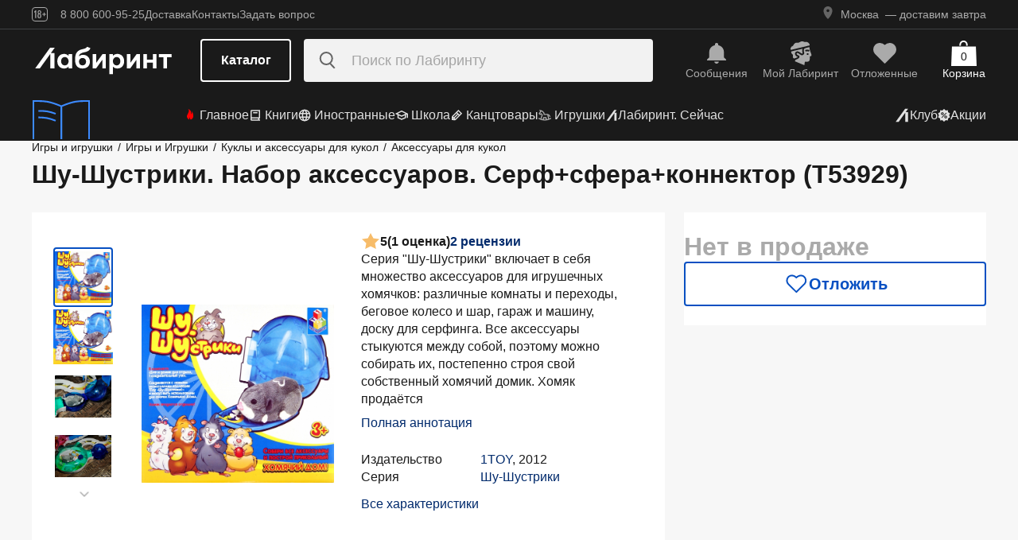

--- FILE ---
content_type: text/html;charset=utf-8
request_url: https://www.labirint.ru/games/351707/
body_size: 30905
content:
<!DOCTYPE html><html  lang="ru" data-capo=""><head><meta charset="utf-8">
<meta name="viewport" content="width=device-width, initial-scale=1, maximum-scale=2">
<title>Книга: Шу-Шустрики. Набор аксессуаров. Серф+сфера+коннектор (Т53929) - . Купить книгу, читать рецензии | Лабиринт</title>
<link rel="stylesheet" href="https://ssr.labirint.ru/v3/20250602-32614/_nuxt/entry.B5KsMbnj.css" crossorigin>
<link rel="stylesheet" href="https://ssr.labirint.ru/v3/20250602-32614/_nuxt/_id_.DNtBHvhh.css" crossorigin>
<link rel="modulepreload" as="script" crossorigin href="https://ssr.labirint.ru/v3/20250602-32614/_nuxt/BojqCmhe.js">
<link rel="preload" as="font" crossorigin href="https://ssr.labirint.ru/v3/20250602-32614/nuxt/pt-root-ui_vf.woff2">
<link rel="modulepreload" as="script" crossorigin href="https://ssr.labirint.ru/v3/20250602-32614/_nuxt/CNdj-shT.js">
<link rel="modulepreload" as="script" crossorigin href="https://ssr.labirint.ru/v3/20250602-32614/_nuxt/DQvURyOl.js">
<link rel="prefetch" as="script" crossorigin href="https://ssr.labirint.ru/v3/20250602-32614/_nuxt/DLJ_4NMK.js">
<link rel="prefetch" as="script" crossorigin href="https://ssr.labirint.ru/v3/20250602-32614/_nuxt/CB112E2P.js">
<link rel="prefetch" as="script" crossorigin href="https://ssr.labirint.ru/v3/20250602-32614/_nuxt/Dym_awWQ.js">
<link rel="prefetch" as="style" crossorigin href="https://ssr.labirint.ru/v3/20250602-32614/_nuxt/PdfPreview.CJhXRIXk.css">
<link rel="prefetch" as="script" crossorigin href="https://ssr.labirint.ru/v3/20250602-32614/_nuxt/8fAj0F0W.js">
<meta name="yandex-verification" content="07c328b5fff3a7b7">
<meta name="msapplication-TileColor" content="#da532c">
<meta name="theme-color" content="#ffffff">
<meta name="keywords" content="лабиринт книжный магазин интернет книги бестселлеры новинки москва большой сайт новый сеть официальная дешево">
<link rel="apple-touch-icon" sizes="180x180" href="/nuxt/images/favicon/apple-touch-icon.png">
<link rel="icon" type="image/png" sizes="32x32" href="/nuxt/images/favicon/favicon-32x32.png">
<link rel="icon" type="image/png" sizes="16x16" href="/nuxt/images/favicon/favicon-16x16.png">
<link rel="icon" type="image/png" sizes="150x150" href="/nuxt/images/favicon/mstile-150x150.png">
<link rel="manifest" href="/nuxt/site.webmanifest">
<link rel="mask-icon" href="/nuxt/images/favicon/safari-pinned-tab.svg" color="#5bbad5">
<link rel="icon" type="image/x-icon" href="/nuxt/images/favicon/favicon.ico">
<script type="text/javascript">window.digitalData={page:{},user:{},product:{},cart:{},waitlist:{},save:{},listing:[],transaction:{},sets:{}}; var dataLayer = [];</script>
<meta name="robots" content="INDEX, FOLLOW">
<link rel="canonical" href="https://www.labirint.ru/games/351707/">
<meta content="Книга: Шу-Шустрики. Набор аксессуаров. Серф+сфера+коннектор (Т53929) - . Купить книгу, читать рецензии | Лабиринт" property="og:title">
<meta name="description" content="Книга: Шу-Шустрики. Набор аксессуаров. Серф+сфера+коннектор (Т53929).📙 Автор: . Аннотация, 🔝 отзывы читателей, иллюстрации. Купить книгу по привлекательной цене среди миллиона книг &quot;Лабиринта&quot; | ISBN 4894001539296">
<meta content="Книга: Шу-Шустрики. Набор аксессуаров. Серф+сфера+коннектор (Т53929).📙 Автор: . Аннотация, 🔝 отзывы читателей, иллюстрации. Купить книгу по привлекательной цене среди миллиона книг &quot;Лабиринта&quot; | ISBN 4894001539296" property="og:description">
<meta content="https://www.labirint.ru/games/351707/" property="og:url">
<meta name="twitter:card" content="summary">
<meta name="twitter:title" content="Книга: Шу-Шустрики. Набор аксессуаров. Серф+сфера+коннектор (Т53929) - . Купить книгу, читать рецензии | Лабиринт">
<meta name="twitter:description" content="Книга: Шу-Шустрики. Набор аксессуаров. Серф+сфера+коннектор (Т53929).📙 Автор: . Аннотация, 🔝 отзывы читателей, иллюстрации. Купить книгу по привлекательной цене среди миллиона книг &quot;Лабиринта&quot; | ISBN 4894001539296">
<meta content="//imo10.labirint.ru/books/351707/cover.jpg/484-0" property="og:image">
<meta name="twitter:image" content="//imo10.labirint.ru/books/351707/cover.jpg/484-0">
<script type="module" src="https://ssr.labirint.ru/v3/20250602-32614/_nuxt/BojqCmhe.js" crossorigin></script>
<script id="unhead:payload" type="application/json">{"title":"Лабиринт | Книжный интернет-магазин: купить книги, новинки, бестселлеры"}</script>
<link rel="preload" as="fetch" fetchpriority="low" crossorigin="anonymous" href="https://ssr.labirint.ru/v3/20250602-32614/_nuxt/builds/meta/0bd9cb90-1a03-4446-941c-82f3d6912282.json"></head><body><!--teleport start anchor--><!----><!--teleport anchor--><!--teleport start anchor--><!----><!--teleport anchor--><!--teleport start anchor--><!----><!--teleport anchor--><!--teleport start anchor--><!----><!--teleport anchor--><!--teleport start anchor--><!----><!--teleport anchor--><!--teleport start anchor--><!----><!--teleport anchor--><!--teleport start anchor--><!----><!--teleport anchor--><div id="__nuxt"><!--[--><!--[--><header class="_header_1mu89_1"><div class="_top_132ev_1"><div class="_wrapper_132ev_11 wrap"><svg height="18" width="20" class="mr-16"><use xlink:href="#is-icon-age"></use></svg><div class="_navigation_132ev_22"><!--[--><span class="_popover_8lupv_2" tabindex="0" style="--popover-offset:15px;--popover-content-padding:12px 16px;--popover-content-max-width:320px;"><!--[--><span class="_item_132ev_28 cursor-pointer">8 800 600-95-25</span><!--]--><!----></span><!--teleport start--><!--teleport end--><!--]--><a href="https://www.labirint.ru/help/" rel="noopener noreferrer" class="_item_132ev_28">Доставка</a><a href="https://www.labirint.ru/contact/" rel="noopener noreferrer" class="_item_132ev_28">Контакты</a><a href="https://www.labirint.ru/support/" rel="noopener noreferrer" class="_item_132ev_28">Задать вопрос</a></div><div></div></div></div><div class="_main_40h9x_41"><div class="_wrapper_40h9x_53 wrap"><!----><button aria-label="Открыть меню" class="_hamburger_40h9x_97"><svg class="_hamburgerIcon_40h9x_114"><use xlink:href="#is-icon-hamburger"></use></svg></button><a href="https://www.labirint.ru/" rel="noopener noreferrer" class="_logoLink_40h9x_1"><img class="_logo_40h9x_1" src="https://ssr.labirint.ru/v3/20250602-32614/nuxt/images/Lab_logo.svg" alt="Логотип" loading="lazy" fetchpriority="low"></a><div class="_center_40h9x_73"><button class="_catalog_40h9x_120"> Каталог </button><div class="_search_unri4_1"><img src="https://ssr.labirint.ru/v3/20250602-32614/nuxt/images/search.svg" alt="search" class="_icon_unri4_9" loading="lazy" fetchpriority="low"><input class="_input_unri4_62" placeholder="Поиск по Лабиринту" type="search"><!----><!----><!----></div></div><div class="_actions_40h9x_87"><!--[--><div class="_actions_1a3wc_1"><a href="https://www.labirint.ru/cabinet/" class="_action_1a3wc_1" aria-label="Перейти в раздел сообщений" referrerpolicy="same-origin"><img class="_icon_1a3wc_41" src="https://ssr.labirint.ru/v3/20250602-32614/nuxt/images/is-icon-bell.svg" width="32" height="32" alt="Иконка" loading="lazy" fetchpriority="low"><span class="_text_1a3wc_53">Сообщения</span></a><!--[--><span class="_popover_8lupv_2" tabindex="0" style=""><!--[--><a href="https://www.labirint.ru/cabinet/" class="_action_1a3wc_1" aria-label="Перейти в профиль пользователя Mой Лабиринт" referrerpolicy="same-origin"><img class="_icon_1a3wc_41" src="https://ssr.labirint.ru/v3/20250602-32614/nuxt/images/is-icon-head.svg" width="32" height="32" alt="Иконка" loading="lazy" fetchpriority="low"><span class="_text_1a3wc_53">Mой Лабиринт</span><!----></a><!--]--><!----></span><!--teleport start--><!--teleport end--><!--]--><a href="https://www.labirint.ru/cabinet/putorder/" rel="noopener noreferrer" aria-label="Перейти в раздел отложенных товаров" class="_action_1a3wc_1"><img class="_icon_1a3wc_41" src="https://ssr.labirint.ru/v3/20250602-32614/nuxt/images/is-icon-heart.svg" width="32" height="32" alt="Иконка" loading="lazy" fetchpriority="low"><span class="_text_1a3wc_53">Отложенные</span><!----></a><a href="https://www.labirint.ru/cart/" rel="noopener noreferrer" aria-label="Перейти в корзину" class="_action_1a3wc_1 _cart_1a3wc_99"><svg class="_icon_1a3wc_41"><use xlink:href="#is-icon-bag"></use></svg><span class="_text_1a3wc_53">Корзина</span><span class="_cartCount_1a3wc_104">0</span></a></div><!--]--></div></div><!----></div><div class="_wrapper_1v3h6_6 wrap"><div class="_navigation_1v3h6_1"><a href="https://www.labirint.ru/now/" rel="noopener noreferrer" class="_recomendation_1v3h6_56"><img src="/nuxt/images/nav-book.svg" alt="Рекомендуем" class="_recomendationImage_1v3h6_66" loading="lazy" fetchpriority="low"><span class="_recomendationText_1v3h6_70">Что почитать? <br> Рекомендуем</span></a><nav class="_listWrapper_1v3h6_16"><ul class="_list_1v3h6_16"><!--[--><li class="_listItem_1v3h6_26"><a href="https://www.labirint.ru/best/" rel="noopener noreferrer" class="_link_1v3h6_31"><i class="flex"><svg height="16" width="16" class="mr-4" style="color:red;"><use xlink:href="#is-icon-fire"></use></svg></i> Главное</a></li><li class="_listItem_1v3h6_26"><!--[--><span class="_popover_8lupv_2" tabindex="0" style=""><!--[--><a href="https://www.labirint.ru/books/" rel="noopener noreferrer" class="_link_1v3h6_31"><i class="flex"><svg height="16" width="16" class="mr-4"><use xlink:href="#is-icon-diary"></use></svg></i> Книги</a><!--]--><!----></span><!--teleport start--><!--teleport end--><!--]--></li><li class="_listItem_1v3h6_26"><!--[--><span class="_popover_8lupv_2" tabindex="0" style=""><!--[--><a href="https://www.labirint.ru/foreignbooks/" rel="noopener noreferrer" class="_link_1v3h6_31"><i class="flex"><svg height="16" width="16" class="mr-4"><use xlink:href="#is-icon-globus"></use></svg></i> Иностранные</a><!--]--><!----></span><!--teleport start--><!--teleport end--><!--]--></li><li class="_listItem_1v3h6_26"><a href="https://www.labirint.ru/school/" rel="noopener noreferrer" class="_link_1v3h6_31"><i class="flex"><svg height="16" width="16" class="mr-4" style=""><use xlink:href="#is-icon-square-academic-cap"></use></svg></i> Школа</a></li><li class="_listItem_1v3h6_26"><!--[--><span class="_popover_8lupv_2" tabindex="0" style=""><!--[--><a href="https://www.labirint.ru/office/" rel="noopener noreferrer" class="_link_1v3h6_31"><i class="flex"><svg height="16" width="16" class="mr-4"><use xlink:href="#is-icon-pencil"></use></svg></i> Канцтовары</a><!--]--><!----></span><!--teleport start--><!--teleport end--><!--]--></li><li class="_listItem_1v3h6_26"><!--[--><span class="_popover_8lupv_2" tabindex="0" style=""><!--[--><a href="https://www.labirint.ru/games/" rel="noopener noreferrer" class="_link_1v3h6_31"><i class="flex"><svg height="16" width="16" class="mr-4"><use xlink:href="#is-icon-games"></use></svg></i> Игрушки</a><!--]--><!----></span><!--teleport start--><!--teleport end--><!--]--></li><!--]--><li><a href="https://www.labirint.ru/now/" rel="noopener noreferrer" class="_link_1v3h6_31"><i class="flex"><svg height="16" width="16" class=""><use xlink:href="#is-icon-labirint"></use></svg></i> Лабиринт. Сейчас</a></li></ul></nav><div class="ml-auto flex items-center"><ul class="_list_1v3h6_16"><li class="_listItem_1v3h6_26"><!--[--><span class="_popover_8lupv_2" tabindex="0" style=""><!--[--><a href="https://www.labirint.ru/club/" rel="noopener noreferrer" class="_link_1v3h6_31"><svg height="20" width="20"><use xlink:href="#is-icon-labirint"></use></svg><span>Клуб</span></a><!--]--><!----></span><!--teleport start--><!--teleport end--><!--]--></li><li class="_listItem_1v3h6_26"><a href="https://www.labirint.ru/actions/" rel="noopener noreferrer" class="_link_1v3h6_31"><i class="flex"><svg height="16" width="16" class=""><use xlink:href="#is-icon-sale"></use></svg></i> Акции</a></li></ul></div></div></div><!--[--><!----><!----><!--]--><!----><!----></header><!----><svg width="0" height="0" class="_hidden_vjr9a_1"><symbol id="is-icon-arrow-down" xmlns="http://www.w3.org/2000/svg" viewBox="0 0 12 12" fill="none"><path d="M10.125 4.69531L6 8.82031L1.875 4.69531" stroke="currentColor" stroke-linecap="square"></path></symbol><symbol id="is-icon-bag" xmlns="http://www.w3.org/2000/svg" viewBox="0 0 32 32" fill="none"><path d="M15.5294 0C12.6705 0 10.3529 2.31758 10.3529 5.17647V6.58824H12.2353V5.17647C12.2353 3.35718 13.7101 1.88235 15.5294 1.88235C17.3487 1.88235 18.8235 3.35718 18.8235 5.17647V6.58824H20.7059V5.17647C20.7059 2.31758 18.3883 0 15.5294 0Z" fill="currentColor"></path><path d="M31.0588 7.52941H0.941176L0 32H32L31.0588 7.52941Z" fill="currentColor"></path></symbol><symbol id="is-icon-age" xmlns="http://www.w3.org/2000/svg" viewBox="0 0 20 18" fill="none"><path fill-rule="evenodd" clip-rule="evenodd" d="M4.15049 13.7955V5.8733H4.13619L3.00649 7.1174H2.99219V5.7875L4.40789 4.1001H5.39459V13.7955H4.15049ZM9.54449 13.8956C7.91429 13.8956 7.24219 12.9089 7.24219 11.5075V10.3635C7.24219 9.434 7.58539 8.7333 8.37189 8.4044C7.69979 8.1041 7.41379 7.4749 7.41379 6.6741V6.2308C7.41379 4.8008 8.12879 4 9.54449 4C10.9745 4 11.6895 4.8008 11.6895 6.2308V6.6741C11.6895 7.4892 11.4035 8.1041 10.7171 8.4044C11.5179 8.7333 11.8611 9.434 11.8611 10.3635V11.5075C11.8611 12.9089 11.189 13.8956 9.54449 13.8956ZM9.54536 7.93249C10.2747 7.93249 10.5035 7.46059 10.5035 6.77419V6.15929C10.5035 5.45859 10.2461 5.01529 9.54536 5.01529C8.85896 5.01529 8.60156 5.45859 8.60156 6.15929V6.77419C8.60156 7.46059 8.83036 7.93249 9.54536 7.93249ZM9.5439 12.866C10.3161 12.866 10.6164 12.3369 10.6164 11.6219V10.1204C10.6164 9.40539 10.3161 8.89059 9.5439 8.89059C8.8003 8.89059 8.5 9.40539 8.5 10.1204V11.6219C8.5 12.3369 8.8003 12.866 9.5439 12.866ZM13.2422 9.4769V8.5188H14.9582V6.6312H15.9878V8.5188H17.6895V9.4769H15.9878V11.3502H14.9582V9.4769H13.2422Z" fill="currentColor"></path><rect x="0.5" y="0.5" width="19" height="17" rx="3.5" stroke="currentColor"></rect></symbol><symbol id="is-icon-hamburger" xmlns="http://www.w3.org/2000/svg" viewBox="0 0 24 24" fill="none"><path d="M3 5.5H21M3 11.5H21M3 17.5H21" stroke="currentColor" stroke-width="1.5"></path></symbol><symbol id="is-icon-copy" xmlns="http://www.w3.org/2000/svg" viewBox="0 0 24 24" fill="none"><path d="M17 16V6H7M17 16V20H3V6H7M17 16H21V2H7V6" stroke="currentColor" stroke-width="1.5"></path></symbol><symbol id="is-icon-phone" xmlns="http://www.w3.org/2000/svg" width="25" height="24" viewBox="0 0 25 24" fill="none"><path d="M8.2825 2.96216C7.00415 2.96222 5.77816 3.47002 4.87417 4.37388C3.97035 5.27787 3.46257 6.50382 3.46252 7.78214C3.46252 15.1027 9.39684 21.0371 16.7175 21.0371C17.9958 21.0371 19.2218 20.5293 20.1258 19.6254C21.0296 18.7214 21.5374 17.4955 21.5375 16.2171L15.5125 13.8071L14.3075 16.8196H14.3069C10.647 16.8196 7.68002 13.8527 7.68002 10.1927V10.1921L10.6925 8.98716L8.2825 2.96216Z" fill="currentColor"></path></symbol></svg><!--]--><!--[--><main><!--[--><div itemscope itemtype="http://schema.org/Organization"><meta itemprop="name" content="Лабиринт.ру"><div itemprop="address" itemscope itemtype="http://schema.org/PostalAddress"><meta itemprop="streetAddress" content="2-й Рощинский проезд, д.8, стр.4 (Бизнес-центр &quot;Серпуховской двор&quot;)"><meta itemprop="postalCode" content="115419"><meta itemprop="addressLocality" content="Москва, Россия"></div><meta itemprop="telephone" content="8 800 600-95-25"><meta itemprop="email" content="shop@labirintmail.ru"></div><!----><!--]--><article itemscope itemtype="http://schema.org/Product"><!--[--><!----><!--[--><!--[--><!----><!----><!----><!----><!----><!----><!----><!----><!----><!----><!----><!----><!--]--><div itemscope itemtype="http://schema.org/Organization"><meta itemprop="name" content="Лабиринт.ру"><div itemprop="address" itemscope itemtype="http://schema.org/PostalAddress"><meta itemprop="streetAddress" content="2-й Рощинский проезд, д.8, стр.4 (Бизнес-центр &quot;Серпуховской двор&quot;)"><meta itemprop="postalCode" content="115419"><meta itemprop="addressLocality" content="Москва, Россия"></div><meta itemprop="telephone" content="8 800 600-95-25"><meta itemprop="email" content="shop@labirintmail.ru"></div><meta itemprop="name" content="Книга: Шу-Шустрики. Набор аксессуаров. Серф+сфера+коннектор (Т53929) - . Купить книгу, читать рецензии | Лабиринт"><meta itemprop="image" content="//imo10.labirint.ru/books/351707/cover.jpg/484-0"><meta itemprop="description" content="Книга: Шу-Шустрики. Набор аксессуаров. Серф+сфера+коннектор (Т53929).📙 Автор: . Аннотация, 🔝 отзывы читателей, иллюстрации. Купить книгу по привлекательной цене среди миллиона книг &amp;quot;Лабиринта&amp;quot; | ISBN 4894001539296"><div itemprop="offers" itemtype="http://schema.org/Offer" itemscope><meta itemprop="url" content="https://www.labirint.ru/games/351707/"><meta itemprop="availability" content="https://schema.org/InStock"><meta itemprop="priceCurrency" content="RUB"><meta itemprop="itemCondition" content="https://schema.org/NewCondition"><meta itemprop="price" content="258"><div itemprop="seller" itemtype="http://schema.org/Organization" itemscope><meta itemprop="name" content="Лабиринт.ру"></div></div><meta itemprop="sku" content="351707"><meta itemprop="isbn" content="4894001539296"><div itemprop="brand" itemtype="http://schema.org/Thing" itemscope><meta itemprop="name" content="1TOY"><meta itemprop="author" content=""></div><!--]--><!--]--><div class="relative _wrapper_1qi1y_3 container"><div itemscope itemtype="http://schema.org/BreadcrumbList"><!--[--><span itemprop="itemListElement" itemscope itemtype="http://schema.org/ListItem"><a href="https://www.labirint.ru/games/" rel="noopener noreferrer" class="_link_1qi1y_53" itemprop="item"><span itemprop="name">Игры и игрушки</span></a><span style="" class="_separator_1qi1y_62">/</span><meta itemprop="position" content="1"></span><span itemprop="itemListElement" itemscope itemtype="http://schema.org/ListItem"><a href="https://www.labirint.ru/genres/1643/" rel="noopener noreferrer" class="_link_1qi1y_53" itemprop="item"><span itemprop="name">Игры и Игрушки</span></a><span style="" class="_separator_1qi1y_62">/</span><meta itemprop="position" content="2"></span><span itemprop="itemListElement" itemscope itemtype="http://schema.org/ListItem"><a href="https://www.labirint.ru/genres/2920/" rel="noopener noreferrer" class="_link_1qi1y_53" itemprop="item"><span itemprop="name">Куклы и аксессуары для кукол</span></a><span style="" class="_separator_1qi1y_62">/</span><meta itemprop="position" content="3"></span><span itemprop="itemListElement" itemscope itemtype="http://schema.org/ListItem"><a href="https://www.labirint.ru/genres/1736/" rel="noopener noreferrer" class="_link_1qi1y_53" itemprop="item"><span itemprop="name">Аксессуары для кукол</span></a><span style="display:none;" class="_separator_1qi1y_62">/</span><meta itemprop="position" content="4"></span><!--]--></div></div><div class="_grid_q1c81_1 container container--8"><header class="_header_5o36c_1 area-header"><h1 class="_h1_5o36c_18" itemprop="name">Шу-Шустрики. Набор аксессуаров. Серф+сфера+коннектор (Т53929)<!----></h1><!----></header><div class="_info_ctofl_1 area-info"><div class="_wrapper_ctofl_41"><section class="_section_1i6do_1 _gallery_ctofl_60"><!----><div class="_content_1i6do_16"><!----><div class="_slider_9s0ss_1" style=""><div class="_slides_9s0ss_8" style="transform:translateX(-0%);"><!--[--><div class="_slide_9s0ss_1"><div class="_content_1u6ml_1"><!--[--><img loading="lazy" fetchpriority="low" class="_image_1qke2_7" src="//imo10.labirint.ru/books/351707/cover.jpg/242-0" srcset="//imo10.labirint.ru/books/351707/cover.jpg/484-0 2x" alt width="242" height="0"><!--]--><!----></div></div><div class="_slide_9s0ss_1"><div class="_content_1u6ml_1"><!--[--><img loading="lazy" fetchpriority="low" class="_image_1qke2_7" src="//imo10.labirint.ru/books/351707/scrn_big_1.jpg/242-0" srcset="//imo10.labirint.ru/books/351707/scrn_big_1.jpg/484-0 2x" alt width="242" height="0"><!--]--><!----></div></div><div class="_slide_9s0ss_1"><div class="_content_1u6ml_1"><!--[--><img class="_img_1u6ml_15" src="https://img.labirint.ru/images/comments_pic/1441/3_1d05262dbe4b860796bced2fd798c75c_1413057552.jpg" loading="lazy" fetchpriority="low"><!--]--><!----></div></div><div class="_slide_9s0ss_1"><div class="_content_1u6ml_1"><!--[--><img class="_img_1u6ml_15" src="https://img.labirint.ru/images/comments_pic/1441/4_9640db07ae5ac4581430a6596a64fb76_1413057604.jpg" loading="lazy" fetchpriority="low"><!--]--><!----></div></div><!--]--></div></div></div><div class="_items_8cvor_1"><div class="_item_8cvor_1"><!--[--><span class="_dot_8cvor_20 _activeDot_8cvor_27"></span><span class="_dot_8cvor_20"></span><span class="_dot_8cvor_20"></span><span class="_dot_8cvor_20"></span><!--]--></div><!----></div><div class="_gallery_6awvc_1"><div class="opacity-0 rotate-270 cursor-pointer" aria-label="Перейти к слайду 1" aria-disabled="true"><img src="https://ssr.labirint.ru/v3/20250602-32614/nuxt/images/icons/slider/ArrowSlider.svg" width="17" height="17" alt="Перейти к слайду 1" loading="lazy" fetchpriority="low"></div><!--[--><div class="_slide_6awvc_15 _active_6awvc_26"><img loading="lazy" fetchpriority="low" class="_image_1qke2_7" src="//imo10.labirint.ru/books/351707/cover.jpg/75-0" srcset="//imo10.labirint.ru/books/351707/cover.jpg/150-0 2x" alt="Миниатюра 1" width="75" height="0"><!----></div><div class="_slide_6awvc_15"><img loading="lazy" fetchpriority="low" class="_image_1qke2_7" src="//imo10.labirint.ru/books/351707/scrn_big_1.jpg/75-0" srcset="//imo10.labirint.ru/books/351707/scrn_big_1.jpg/150-0 2x" alt="Миниатюра 2" width="75" height="0"><!----></div><div class="_slide_6awvc_15"><img class="_img_6awvc_30" src="https://img.labirint.ru/images/comments_pic/1441/3_1d05262dbe4b860796bced2fd798c75c_1413057552.jpg" alt="Миниатюра 3" loading="lazy" fetchpriority="low"><!----></div><div class="_slide_6awvc_15"><img class="_img_6awvc_30" src="https://img.labirint.ru/images/comments_pic/1441/4_9640db07ae5ac4581430a6596a64fb76_1413057604.jpg" alt="Миниатюра 4" loading="lazy" fetchpriority="low"><!----></div><!--]--><div class="cursor-pointer rotate-90" aria-label="Перейти к слайду -1" aria-disabled="false"><img src="https://ssr.labirint.ru/v3/20250602-32614/nuxt/images/icons/slider/ArrowSlider.svg" width="17" height="17" alt="Перейти к слайду -1" loading="lazy" fetchpriority="low"></div></div><!----></section><div class="_content_ctofl_28"><div itemprop="aggregateRating" itemtype="http://schema.org/AggregateRating" itemscope class="_rating_ctofl_69"><meta itemprop="ratingValue" content="5"><meta itemprop="ratingCount" content="1"><meta itemprop="reviewCount" content="2"><div class="_rating_zg87a_1 text-med-16 cursor-pointer"><!--[--><img src="https://ssr.labirint.ru/v3/20250602-32614/nuxt/images/icons/star.svg" alt="Рейтинг" loading="lazy" fetchpriority="low"><span class="">5</span><span class="text-black">(1 оценка)</span><div class="cursor-pointer text-blue-800">2 рецензии</div><!--]--></div></div><div class="hidden md:block"><!--[--><div class="_text_ctofl_17"><div>Серия "Шу-Шустрики" включает в себя множество аксессуаров для игрушечных хомячков: различные комнаты и переходы, беговое колесо и шар, гараж и машину, доску для серфинга. Все аксессуары стыкуются между собой, поэтому можно собирать их, постепенно строя свой собственный хомячий домик. Хомяк продаётся</div><div class="_tabs_up3jt_1 hidden md:flex"><!----></div></div><div class="text-blue-800 link cursor-pointer mt-8">Полная аннотация</div><!--]--><div class="_features_ctofl_78"><!--[--><!--[--><!----><!--]--><!--[--><div class="_feature_mmfyx_1"><div class="_name_mmfyx_9 text-black">Издательство</div><div><!--[--><!--[--><!--[--><a href="https://www.labirint.ru/pubhouse/951/" rel="noopener noreferrer" class="text-blue-800">1TOY</a><span>, </span><!--]--><!--[--><span>2012</span><!----><!--]--><!--]--><!----><!--]--></div></div><!--]--><!--[--><div class="_feature_mmfyx_1"><div class="_name_mmfyx_9 text-black">Серия</div><div><!--[--><!--[--><!--[--><a href="https://www.labirint.ru/series/24934/" rel="noopener noreferrer" class="text-blue-800">Шу-Шустрики</a><!----><!--]--><!--]--><!----><!--]--></div></div><!--]--><!--[--><!----><!--]--><!--]--></div><div class="text-blue-800 link cursor-pointer mt-8">Все характеристики</div></div></div></div><!--[--><div class="flex-col gap-8 hidden md:flex"><!----><!----><!----><!----><!----><!----></div><!--]--></div><div class="flex-col gap-8 area-messages md:hidden flex mt-8"><!----><!----><!----><!----><!----><!----></div><section class="bg-white _section_1o5rn_2 area-about gap-32"><!--[--><div class="_wrapper_eijg8_1" id="annotation"><!----><div class="_header_eijg8_24"><!--[--><h2 class="text-bold-20-md-28 m-0">Аннотация</h2><div class="_tabs_up3jt_1 flex md:hidden"><!----></div><!--]--><!----></div><div class="_content_eijg8_12"><div class="_wrapper_1rsml_1"><div><div>Серия "Шу-Шустрики" включает в себя множество аксессуаров для игрушечных хомячков: различные комнаты и переходы, беговое колесо и шар, гараж и машину, доску для серфинга. Все аксессуары стыкуются между собой, поэтому можно собирать их, постепенно строя свой собственный хомячий домик. Хомяк продаётся отдельно.<br/>Хомячки "Шу-Шустрики" с аксессуарами станут прекрасным подарком детям к любому празднику. Они такие милые и забавные, что играть с ними можно бесконечно! <br/>В комплекте: сёрф и домик для отдыха, 1 соединительный узел. Соединяются с любыми аксессуарами серии "Шу-Шустрики" и могут быть использованы для сборки Хомячьего Дома. Хомяк продается отдельно.<br/>Для детей от 3-х лет.<br/>Материал: пластмасса.<br/>Сделано в Китае</div><!----></div><div class="_tabs_up3jt_1 hidden md:flex"><!----></div></div></div></div><!----><div class="flex flex-col gap-16 md:gap-20" id="сharacteristics"><h2 class="text-bold-20-md-28 m-0">Характеристики</h2><div class="_wrapper_u86in_1"><div class="_left_u86in_12 flex"><!--[--><!--[--><!----><!--]--><!--[--><!----><!--]--><!--[--><!----><!--]--><!--[--><!----><!--]--><!--[--><div class="_feature_mmfyx_1"><div class="_name_mmfyx_9 text-black">Издательство</div><div><!--[--><!--[--><!--[--><a href="https://www.labirint.ru/pubhouse/951/" rel="noopener noreferrer" class="text-blue-800">1TOY</a><span>, </span><!--]--><!--[--><span>2012</span><!----><!--]--><!--]--><!----><!--]--></div></div><!--]--><!--[--><div class="_feature_mmfyx_1"><div class="_name_mmfyx_9 text-black">Серия</div><div><!--[--><!--[--><!--[--><a href="https://www.labirint.ru/series/24934/" rel="noopener noreferrer" class="text-blue-800">Шу-Шустрики</a><!----><!--]--><!--]--><!----><!--]--></div></div><!--]--><!--[--><!----><!--]--><!--[--><!----><!--]--><!--[--><!----><!--]--><!--]--></div><div style="" class="_right_u86in_12"><!--[--><div class="_feature_mmfyx_1"><div class="_name_mmfyx_9 text-black">ID товара</div><div class="text-black"><span>351707</span> <!----></div></div><div class="_feature_mmfyx_1"><div class="_name_mmfyx_9 text-black">ISBN</div><div class="text-black"><span>4894001539296</span> <!----></div></div><div class="_feature_mmfyx_1"><div class="_name_mmfyx_9 text-black">Вес</div><div class="text-black"><span>196</span> <span>г</span></div></div><div class="_feature_mmfyx_1"><div class="_name_mmfyx_9 text-black">Размеры</div><div class="text-black"><span>204x230x100</span> <span>мм</span></div></div><div class="_feature_mmfyx_1"><div class="_name_mmfyx_9 text-black">Тип обложки</div><div class="text-black"><span>Box</span> <!----></div></div><!--]--></div></div><div class="cursor-pointer flex _list_1esc6_1 md:hidden"><div class="text-blue-800 link">Все характеристики</div><img class="" src="https://ssr.labirint.ru/v3/20250602-32614/nuxt/images/icons/slider/ArrowSliderInfoDown.svg" alt="Все характеристики" loading="lazy" fetchpriority="low"></div></div><!--]--></section><!----><!----><!----><section class="bg-white _section_1o5rn_2 _price_q1c81_25 area-price py-24 xl:mt-22"><!--[--><!--[--><!----><div class="_block_zuu52_1"><div class="text-bold-32 text-gray-600 mt-24 md:mt-0">Нет в продаже</div><!----><!----><!----><!----><div class="_price_zuu52_13"><!----><!----><!--[--><button class="_button_ssd04_1 _is-m_ssd04_85 _is-outline_ssd04_116 _is-expanded_ssd04_98 _is-rounded_ssd04_94" type="button"><img class="_icon_ssd04_54" src="/nuxt/images/icons/is-icon-heart-outline-blue-600.svg" alt="heart-outline-blue-600" loading="eager" fetchpriority="low"><!----><div class="flex flex-col"><span class="_label_ssd04_48">Отложить</span><!--[--><!--]--></div></button><!--]--></div><!----></div><!--]--><!--]--></section></div><!----><div class="bg-white mt-24"><!----><div class="_container_xckzx_87 container py-24" id="review"><div class="text-bold-20-md-28">Отзывы на товар</div><div class="_wrapper_pj416_13 _books_xckzx_1 area-books"><div class="_subtitle_pj416_27">Покупали этот товар? Как он вам?</div><div class="flex gap-0.5 mt-16 xl:mt-24"><!--[--><svg class="_svg_pj416_77 text-light-gold" width="32" height="32"><use xlink:href="#is-icon-rate-star"></use></svg><svg class="_svg_pj416_77 text-light-gold" width="32" height="32"><use xlink:href="#is-icon-rate-star"></use></svg><svg class="_svg_pj416_77 text-light-gold" width="32" height="32"><use xlink:href="#is-icon-rate-star"></use></svg><svg class="_svg_pj416_77 text-light-gold" width="32" height="32"><use xlink:href="#is-icon-rate-star"></use></svg><svg class="_svg_pj416_77 text-light-gold" width="32" height="32"><use xlink:href="#is-icon-rate-star"></use></svg><!--]--></div><!----><div class="_text_pj416_40 mt-20">Мы всегда рады честным, конструктивным отзывам.</div><div class="_buttons_pj416_1 mt-24"><!--[--><a href="https://www.labirint.ru/reviews/add/goods/351707/" rel="noopener noreferrer" class="_btn_pj416_52">Написать рецензию</a><!--]--></div></div><div class="_category_xckzx_16 area-category mt-24"><!--[--><div class="_customers_xckzx_38 _active_xckzx_52">Покупатели 2</div><!--]--></div><img src="https://ssr.labirint.ru/v3/20250602-32614/nuxt/images/icons/feedback.svg" alt="" class="_feedback_xckzx_76 area-feedback" loading="lazy" fetchpriority="low"><div class="_item_xckzx_10 area-item"><!--[--><div class="text-left"><div class="_reviews_2l6tv_1 p-16"><div class="_profile_2l6tv_16"><div class="_avatar_2l6tv_60"><img class="_avatarImg_2l6tv_74" src="/nuxt/images/icons/default_avatar.png" alt="avatar" loading="lazy" fetchpriority="low"><!----><span class="_checkmarkHint_2l6tv_42">Товар куплен</span></div><div class="_person_2l6tv_81"><div class="flex space-between"><a href="https://www.labirint.ru/reviews/all/2915019/" rel="noopener noreferrer" class="_linkProfile_2l6tv_95">Нина Хорош</a><div class="hidden text-black md:flex md:absolute md:right-0">12 октября 2014 в 0:00</div></div><div class="_rating_2l6tv_102"><div class="_review_2l6tv_1"> Рецензий <span class="_countReview_2l6tv_119">85</span></div><span class="text-gray-500">•</span><div class="_likes_2l6tv_110"> Оценок <span class="_countLikes_2l6tv_120">+122</span></div><span class="hidden text-gray-500 md:block">•</span><div class="_rate_2l6tv_111"> Рейтинг <span class="font-600">0</span></div></div></div></div><div class="overflow-hidden"><div style="width:696px;" class="_images_2l6tv_22"><!--[--><img class="_image_2l6tv_22" src="https://img.labirint.ru/images/comments_pic/1441/preview_3_1d05262dbe4b860796bced2fd798c75c.jpg" alt="Изображение отзыва" loading="lazy" fetchpriority="low"><img class="_image_2l6tv_22" src="https://img.labirint.ru/images/comments_pic/1441/preview_4_9640db07ae5ac4581430a6596a64fb76.jpg" alt="Изображение отзыва" loading="lazy" fetchpriority="low"><!--]--></div></div><div class=""><div><span class="">дополнительный аксессуар к комплектам для хомяков Шу-шустриков.
у нас почему-то в этом домике родной хомяк неизменно засыпает. может так и надо?
А оригинальный хомяк zhu zhu в домик не заходит - заглядывает и зависает.
добавлю фото</span><!----></div></div><div class="_feedback_2l6tv_137"><div class="_like_2l6tv_110">Понравился отзыв? <div class="_reaction_2l6tv_149"><svg class="_svgLike_2l6tv_157 text-gray-700" width="24" height="24"><use xlink:href="#is-icon-like"></use></svg><span class="text-gray-700">Да</span></div></div></div></div></div><div class="text-left"><div class="_reviews_2l6tv_1 p-16"><div class="_profile_2l6tv_16"><div class="_avatar_2l6tv_60"><img class="_avatarImg_2l6tv_74" src="https://img.labirint.ru/images/avatars/3062151223495400.jpg" alt="avatar" loading="lazy" fetchpriority="low"><img class="_checkmark_2l6tv_36" src="https://ssr.labirint.ru/v3/20250602-32614/nuxt/images/icons/checkmark.svg" alt="checkmark" loading="lazy" fetchpriority="low"><span class="_checkmarkHint_2l6tv_42">Товар куплен</span></div><div class="_person_2l6tv_81"><div class="flex space-between"><a href="https://www.labirint.ru/reviews/all/306215/" rel="noopener noreferrer" class="_linkProfile_2l6tv_95">mamik</a><div class="hidden text-black md:flex md:absolute md:right-0">10 февраля 2014 в 17:02</div></div><div class="_rating_2l6tv_102"><div class="_review_2l6tv_1"> Рецензий <span class="_countReview_2l6tv_119">264</span></div><span class="text-gray-500">•</span><div class="_likes_2l6tv_110"> Оценок <span class="_countLikes_2l6tv_120">+828</span></div><span class="hidden text-gray-500 md:block">•</span><div class="_rate_2l6tv_111"> Рейтинг <span class="font-600">0</span></div></div></div></div><!----><div class=""><div><span>Эта коробочка - набор из набора. Более не менее приемлемая цена, покупаешь 1-2 раза в несколько месяцев себе или в подарок такую часть от набора, и получается подарок для тех, у кого уже есть Шу-шустрик и очередной новый интересный наворот для домика самого хомячка.:) В принципе, можно купить и весь набор сразу в пода...</span><button class="_btnMore_2l6tv_96 mt-16"> Развернуть <img src="https://ssr.labirint.ru/v3/20250602-32614/nuxt/images/icons/slider/ArrowSliderInfoDown.svg" alt="Развернуть" class="arrowSvg ml-6" loading="lazy" fetchpriority="low"></button></div></div><div class="_feedback_2l6tv_137"><div class="_like_2l6tv_110">Понравился отзыв? <div class="_reaction_2l6tv_149"><svg class="_svgLike_2l6tv_157 text-gray-700" width="24" height="24"><use xlink:href="#is-icon-like"></use></svg><span class="text-gray-700">Да</span></div></div></div></div></div><!--]--></div><div class="_allReviews_xckzx_60 area-allReviews flex items-center mt-28"><!----></div></div><!--[--><section class="container py-24"><div class="flex justify-between"><h2 class="text-bold-20-md-28 mb-40 mt-0">Товар из категории <!----></h2><div class="flex"><button class="_button_ssd04_1 _is-xs_ssd04_65 _is-outline_ssd04_116 _is-rounded_ssd04_94 _arrow_118vu_8" type="button"><img class="_icon_ssd04_54" src="/nuxt/images/icons/is-icon-arrow-outline-gray-900.svg" alt="arrow-outline-gray-900" loading="lazy" fetchpriority="low"><!----><!----></button><button class="_button_ssd04_1 _is-xs_ssd04_65 _is-outline_ssd04_116 _is-rounded_ssd04_94 _arrow_118vu_8 _arrowRotated_118vu_25" type="button"><img class="_icon_ssd04_54" src="/nuxt/images/icons/is-icon-arrow-outline-gray-900.svg" alt="arrow-outline-gray-900" loading="lazy" fetchpriority="low"><!----><!----></button></div></div><div class="overflow-hidden"><div style="width:-53px;" class="_products_118vu_31"><!--[--><div class="_product_wduds_1"><a href="/games/921294/" class="_image_wduds_16"><img loading="lazy" fetchpriority="low" class="_image_1qke2_7 _product-img_wduds_46" src="//imo10.labirint.ru/books/921294/cover.jpg/200-0" srcset="//imo10.labirint.ru/books/921294/cover.jpg/400-0 2x" alt width="200" height="0"><!----></a><div class="_cost_wduds_60 text-reg-16-md-20"><span class="_cur_wduds_67 rubl">874</span><span class="_old_wduds_71">1 457</span><span class="_discount_wduds_80 text-bold-14"><span class="_discountValue_wduds_87"> -40% </span><span class="_discountHint_wduds_91"> Еще 7 дней</span></span></div><div class="_description_wduds_117"><a href="/games/921294/" class=""><div class="_title_wduds_142">Игровой набор Милый уголок. Музыкальная комната</div></a><!----><div><a href="https://www.labirint.ru/pubhouse/4746/" rel="noopener noreferrer" class="_text_wduds_125 _paleText_wduds_132">Simba</a><!----></div></div><div><!----></div><!--[--><div class="flex items-center gap-8"><!--[--><button class="_button_ssd04_1 _is-xs_ssd04_65 _is-blue_ssd04_102 _is-expanded_ssd04_98 _is-rounded_ssd04_94" type="button"><!----><!----><div class="flex flex-col"><span class="_label_ssd04_48">В корзину</span><!--[--><!--]--></div></button><!--]--><button class="_button_ssd04_1 _is-xs_ssd04_65 _is-gray_ssd04_128 _is-rounded_ssd04_94" type="button" alt="Добавить в избранное"><img class="_icon_ssd04_54" src="/nuxt/images/icons/is-icon-heart-outline-gray-700.svg" alt="heart-outline-gray-700" loading="lazy" fetchpriority="low"><!----><!----></button></div><!----><!--]--></div><div class="_product_wduds_1"><a href="/games/921293/" class="_image_wduds_16"><img loading="lazy" fetchpriority="low" class="_image_1qke2_7 _product-img_wduds_46" src="//imo10.labirint.ru/books/921293/cover.jpg/200-0" srcset="//imo10.labirint.ru/books/921293/cover.jpg/400-0 2x" alt width="200" height="0"><!----></a><div class="_cost_wduds_60 text-reg-16-md-20"><span class="_cur_wduds_67 rubl">874</span><span class="_old_wduds_71">1 457</span><span class="_discount_wduds_80 text-bold-14"><span class="_discountValue_wduds_87"> -40% </span><span class="_discountHint_wduds_91"> Еще 7 дней</span></span></div><div class="_description_wduds_117"><a href="/games/921293/" class=""><div class="_title_wduds_142">Игровой набор Милый уголок. Кафе-мороженое</div></a><!----><div><a href="https://www.labirint.ru/pubhouse/4746/" rel="noopener noreferrer" class="_text_wduds_125 _paleText_wduds_132">Simba</a><!----></div></div><div><!----></div><!--[--><div class="flex items-center gap-8"><!--[--><button class="_button_ssd04_1 _is-xs_ssd04_65 _is-blue_ssd04_102 _is-expanded_ssd04_98 _is-rounded_ssd04_94" type="button"><!----><!----><div class="flex flex-col"><span class="_label_ssd04_48">В корзину</span><!--[--><!--]--></div></button><!--]--><button class="_button_ssd04_1 _is-xs_ssd04_65 _is-gray_ssd04_128 _is-rounded_ssd04_94" type="button" alt="Добавить в избранное"><img class="_icon_ssd04_54" src="/nuxt/images/icons/is-icon-heart-outline-gray-700.svg" alt="heart-outline-gray-700" loading="lazy" fetchpriority="low"><!----><!----></button></div><!----><!--]--></div><div class="_product_wduds_1"><a href="/games/821028/" class="_image_wduds_16"><img loading="lazy" fetchpriority="low" class="_image_1qke2_7 _product-img_wduds_46" src="//imo10.labirint.ru/books/821028/cover.jpg/200-0" srcset="//imo10.labirint.ru/books/821028/cover.jpg/400-0 2x" alt width="200" height="0"><!----></a><div class="_cost_wduds_60 text-reg-16-md-20"><span class="_cur_wduds_67 rubl">1 074</span><span class="_old_wduds_71">1 790</span><span class="_discount_wduds_80 text-bold-14"><span class="_discountValue_wduds_87"> -40% </span><span class="_discountHint_wduds_91"> Еще 7 дней</span></span></div><div class="_description_wduds_117"><a href="/games/821028/" class=""><div class="_title_wduds_142">Кукольный домик быстрой сборки Вилла</div></a><!----><div><a href="https://www.labirint.ru/pubhouse/277/" rel="noopener noreferrer" class="_text_wduds_125 _paleText_wduds_132">Десятое королевство</a><!----></div></div><div><!----></div><!--[--><div class="flex items-center gap-8"><!--[--><button class="_button_ssd04_1 _is-xs_ssd04_65 _is-blue_ssd04_102 _is-expanded_ssd04_98 _is-rounded_ssd04_94" type="button"><!----><!----><div class="flex flex-col"><span class="_label_ssd04_48">В корзину</span><!--[--><!--]--></div></button><!--]--><button class="_button_ssd04_1 _is-xs_ssd04_65 _is-gray_ssd04_128 _is-rounded_ssd04_94" type="button" alt="Добавить в избранное"><img class="_icon_ssd04_54" src="/nuxt/images/icons/is-icon-heart-outline-gray-700.svg" alt="heart-outline-gray-700" loading="lazy" fetchpriority="low"><!----><!----></button></div><!----><!--]--></div><div class="_product_wduds_1"><a href="/games/659629/" class="_image_wduds_16"><img loading="lazy" fetchpriority="low" class="_image_1qke2_7 _product-img_wduds_46" src="//imo10.labirint.ru/books/659629/cover.jpg/200-0" srcset="//imo10.labirint.ru/books/659629/cover.jpg/400-0 2x" alt width="200" height="0"><!----></a><div class="_cost_wduds_60 text-reg-16-md-20"><span class="_cur_wduds_67 rubl">1 682</span><span class="_old_wduds_71">2 804</span><span class="_discount_wduds_80 text-bold-14"><span class="_discountValue_wduds_87"> -40% </span><span class="_discountHint_wduds_91"> Еще 7 дней</span></span></div><div class="_description_wduds_117"><a href="/games/659629/" class=""><div class="_title_wduds_142">Сборная игрушка &quot;Пряничный домик&quot;</div></a><!----><div><a href="https://www.labirint.ru/pubhouse/4452/" rel="noopener noreferrer" class="_text_wduds_125 _paleText_wduds_132">Большой слон</a><!----></div></div><div><div class="_rating_wduds_164"><div class="_ratingStars_wduds_171"><img src="/nuxt/images/icons/star-orange-200.svg" width="16" height="15" alt="Рейтинг" loading="lazy" fetchpriority="low"> 2</div><a href="/games/659629/" class="_reviews_wduds_181">2 рецензии</a></div></div><!--[--><div class="flex items-center gap-8"><!--[--><button class="_button_ssd04_1 _is-xs_ssd04_65 _is-blue_ssd04_102 _is-expanded_ssd04_98 _is-rounded_ssd04_94" type="button"><!----><!----><div class="flex flex-col"><span class="_label_ssd04_48">В корзину</span><!--[--><!--]--></div></button><!--]--><button class="_button_ssd04_1 _is-xs_ssd04_65 _is-gray_ssd04_128 _is-rounded_ssd04_94" type="button" alt="Добавить в избранное"><img class="_icon_ssd04_54" src="/nuxt/images/icons/is-icon-heart-outline-gray-700.svg" alt="heart-outline-gray-700" loading="lazy" fetchpriority="low"><!----><!----></button></div><!----><!--]--></div><div class="_product_wduds_1"><a href="/games/645699/" class="_image_wduds_16"><img loading="lazy" fetchpriority="low" class="_image_1qke2_7 _product-img_wduds_46" src="//imo10.labirint.ru/books/645699/cover.jpg/200-0" srcset="//imo10.labirint.ru/books/645699/cover.jpg/400-0 2x" alt width="200" height="0"><!----></a><div class="_cost_wduds_60 text-reg-16-md-20"><span class="_cur_wduds_67 rubl">254</span><span class="_old_wduds_71">424</span><span class="_discount_wduds_80 text-bold-14"><span class="_discountValue_wduds_87"> -40% </span><span class="_discountHint_wduds_91"> Еще 7 дней</span></span></div><div class="_description_wduds_117"><a href="/games/645699/" class=""><div class="_title_wduds_142">Мебель цветная Кухня</div></a><!----><div><a href="https://www.labirint.ru/pubhouse/4452/" rel="noopener noreferrer" class="_text_wduds_125 _paleText_wduds_132">Большой слон</a><!----></div></div><div><div class="_rating_wduds_164"><div class="_ratingStars_wduds_171"><img src="/nuxt/images/icons/star-orange-200.svg" width="16" height="15" alt="Рейтинг" loading="lazy" fetchpriority="low"> 5</div><a href="/games/645699/" class="_reviews_wduds_181">3 рецензии</a></div></div><!--[--><div class="flex items-center gap-8"><!--[--><button class="_button_ssd04_1 _is-xs_ssd04_65 _is-blue_ssd04_102 _is-expanded_ssd04_98 _is-rounded_ssd04_94" type="button"><!----><!----><div class="flex flex-col"><span class="_label_ssd04_48">В корзину</span><!--[--><!--]--></div></button><!--]--><button class="_button_ssd04_1 _is-xs_ssd04_65 _is-gray_ssd04_128 _is-rounded_ssd04_94" type="button" alt="Добавить в избранное"><img class="_icon_ssd04_54" src="/nuxt/images/icons/is-icon-heart-outline-gray-700.svg" alt="heart-outline-gray-700" loading="lazy" fetchpriority="low"><!----><!----></button></div><!----><!--]--></div><!--]--></div></div></section><!--]--><!----></div></article></main><!----><!----><svg width="0" height="0" class="_hidden_vjr9a_1"><symbol id="is-icon-read" xmlns="http://www.w3.org/2000/svg" viewBox="0 0 24 24" fill="none"><path d="M11.9975 7.85231C11.9975 7.85231 11.9975 15.256 11.9975 20M11.9975 7.85231C12.6442 5.22906 21 4 21 4C21 6.53878 21 17.1028 21 17.1028C21 17.1028 14.376 16.9447 11.9975 20M11.9975 7.85231C11.3508 5.22906 3 4 3 4C3 6.63578 3 17.1028 3 17.1028C3 17.1028 9.661 16.996 11.9975 20" stroke="currentColor" stroke-width="1.5" stroke-linecap="round"></path></symbol><symbol id="is-icon-content" viewBox="0 0 24 24" fill="none" xmlns="http://www.w3.org/2000/svg"><path d="M2 7H4" stroke="currentColor" stroke-width="1.5"></path><path d="M6 7H22" stroke="currentColor" stroke-width="1.5"></path><path d="M2 12H4" stroke="currentColor" stroke-width="1.5"></path><path d="M6 12H22" stroke="currentColor" stroke-width="1.5"></path><path d="M2 17H4" stroke="currentColor" stroke-width="1.5"></path><path d="M6 17H22" stroke="currentColor" stroke-width="1.5"></path></symbol><symbol id="is-icon-rate-star" viewBox="0 0 32 32"><path d="M16.474 23.845L16.0046 23.6081L15.5351 23.845L8.3689 27.4605L9.72621 19.866L9.82585 19.3084L9.41222 18.9215L3.70261 13.5805L11.6342 12.4744L12.1698 12.3998L12.4171 11.9188L16.0046 4.94299L19.592 11.9188L19.8394 12.3998L20.375 12.4744L28.3065 13.5805L22.5969 18.9215L22.1833 19.3084L22.2829 19.866L23.6402 27.4605L16.474 23.845Z" stroke="currentColor" stroke-width="2.08448"></path></symbol><symbol id="is-icon-delivery-car" xmlns="http://www.w3.org/2000/svg" viewBox="0 0 22 22" fill="currentColor"><path fill-rule="evenodd" clip-rule="evenodd" d="M20.536 9.92474C20.2995 9.60736 19.8738 7.96047 19.6787 6.80852L19.5763 6.20279H16.3537V4.96762C16.3537 4.43301 15.9168 4 15.3785 4H1.97302C1.43421 4 0.997803 4.43301 0.997803 4.96762V14.9404H2.23633C2.31873 16.4678 3.58895 17.6865 5.14345 17.6865C6.69794 17.6865 7.96865 16.4678 8.05106 14.9404H14.2126C14.2117 14.9567 14.2106 14.973 14.2094 14.9893C14.2069 15.0251 14.2044 15.0609 14.2044 15.0971C14.2044 16.6981 15.5126 18 17.1203 18C18.7274 18 20.0352 16.6981 20.0352 15.0971C20.0352 15.0487 20.0319 15.0015 20.0286 14.9541V14.954V14.954V14.954L20.0259 14.9143C20.8422 14.8857 21.9978 14.6961 21.9978 13.9684V10.8527L21.3703 10.528L21.366 10.5258C21.0179 10.345 20.7423 10.2018 20.536 9.92474ZM16.3616 10.8986V7.66797H18.3588C18.5231 8.56968 18.8508 10.1386 19.2458 10.9222H16.3616V10.8986ZM3.68579 14.7835C3.68579 15.5837 4.33772 16.2349 5.13838 16.2349C5.93952 16.2349 6.59145 15.5837 6.59145 14.7835C6.59145 13.9828 5.93952 13.332 5.13838 13.332C4.33772 13.332 3.68579 13.9828 3.68579 14.7835ZM17.1223 16.5513C16.3211 16.5513 15.6692 15.9001 15.6692 15.0999C15.6692 14.2996 16.3211 13.6484 17.1223 13.6484C17.9234 13.6484 18.5744 14.2996 18.5744 15.0999C18.5744 15.9001 17.9234 16.5513 17.1223 16.5513ZM6.13965 10.5332C6.62083 10.3806 6.93972 10.13 7.1776 9.73216C7.4749 9.23636 7.53439 8.4245 7.58298 6.77344H11.0157V11.4377H9.98319V7.76518H8.55603C8.46413 9.60691 8.09116 11.0836 6.33963 11.5195L6.13965 10.5332Z"></path></symbol><symbol id="is-icon-book" xmlns="http://www.w3.org/2000/svg" viewBox="0 0 17 16" fill="none"><g clip-path="url(#clip0_903_30503)"><path d="M8.54492 4.77359C8.54492 4.77359 8.54492 10.532 8.54492 14.2218M8.54492 4.77359C9.04792 2.73328 15.5469 1.77734 15.5469 1.77734C15.5469 3.75195 15.5469 11.9684 15.5469 11.9684C15.5469 11.9684 10.3949 11.8454 8.54492 14.2218M8.54492 4.77359C8.04192 2.73328 1.54688 1.77734 1.54688 1.77734C1.54688 3.82739 1.54688 11.9684 1.54688 11.9684C1.54688 11.9684 6.72765 11.8853 8.54492 14.2218" stroke="currentColor" stroke-width="1.4" stroke-linecap="round"></path></g><defs><clipPath id="clip0_903_30503"><rect width="16" height="16" fill="white" transform="translate(0.546875)"></rect></clipPath></defs></symbol><symbol id="is-icon-diary" viewBox="0 0 16 16" fill="none" xmlns="http://www.w3.org/2000/svg"><path d="M13.3333 14.0078H12.3333M2.66663 11.265V2.67448C2.66663 2.30629 2.9651 2.00781 3.33329 2.00781H13.3333V11.265H12.3333M2.66663 11.265V13.3411C2.66663 13.7093 2.9651 14.0078 3.33329 14.0078H12.3333M2.66663 11.265H12.3333M9.99996 4.75067H5.99996M12.3333 14.0078V11.265" stroke="currentColor" stroke-width="1.5" stroke-linecap="square"></path></symbol><symbol id="is-icon-fire" viewBox="0 0 16 16" fill="none" xmlns="http://www.w3.org/2000/svg"><g clip-path="url(#clip0_1032_22034)"><path fill-rule="evenodd" clip-rule="evenodd" d="M7.66624 10.4323C7.3448 12.3868 8.73237 13.4057 9.07517 13.3054C10.7596 12.8125 11.9953 11.1925 11.9953 9.2701C11.9953 8.3818 12.1818 5.57283 10.2108 2.78159C10.5792 6.07022 9.1193 6.73357 9.1193 6.73357C9.96043 2.47583 7.43403 0.743111 5.62205 0.0078125C8.3242 3.03112 4 6.95645 4 9.2701C4 11.1867 5.22815 12.8026 6.90472 13.3009C7.25209 13.4041 6.47844 12.0476 7.66624 10.4323Z" fill="currentColor"></path></g><defs><clipPath id="clip0_1032_22034"><rect width="16" height="16" fill="currentColor" transform="translate(0 0.0078125)"></rect></clipPath></defs></symbol><symbol id="is-icon-gift" viewBox="0 0 16 16" fill="none" xmlns="http://www.w3.org/2000/svg"><g clip-path="url(#clip0_1032_22062)"><path d="M12.8 7.34131V13.3413H3.2V7.34131M8 13.3413V4.34131M8 4.34131L5.3 4.34131C4.90218 4.34131 4.52064 4.18327 4.23934 3.90197C3.95804 3.62066 3.8 3.23913 3.8 2.84131C3.8 2.44348 3.95804 2.06195 4.23934 1.78065C4.52064 1.49934 4.90218 1.34131 5.3 1.34131C7.4 1.34131 8 4.34131 8 4.34131ZM8 4.34131L10.7 4.34131C11.0978 4.34131 11.4794 4.18327 11.7607 3.90197C12.042 3.62066 12.2 3.23913 12.2 2.84131C12.2 2.44348 12.042 2.06195 11.7607 1.78065C11.4794 1.49934 11.0978 1.34131 10.7 1.34131C8.6 1.34131 8 4.34131 8 4.34131ZM2 4.34131H14V7.34131H2V4.34131Z" stroke="currentColor" stroke-width="1.5" stroke-linecap="square"></path></g><defs><clipPath id="clip0_1032_22062"><rect width="16" height="16" fill="currentColor" transform="translate(0 0.0078125)"></rect></clipPath></defs></symbol><symbol id="is-icon-globus" viewBox="0 0 16 16" fill="none" xmlns="http://www.w3.org/2000/svg"><g clip-path="url(#clip0_1032_22042)"><path d="M8.66671 1.37464C8.66671 1.37464 10.6667 4.00798 10.6667 8.00798C10.6667 12.008 8.66671 14.6413 8.66671 14.6413M7.33337 14.6413C7.33337 14.6413 5.33337 12.008 5.33337 8.00798C5.33337 4.00798 7.33337 1.37464 7.33337 1.37464M1.75337 10.3413H14.2467M1.75337 5.67464H14.2467M1.33337 8.00798C1.33337 11.69 4.31804 14.6746 8.00004 14.6746C11.682 14.6746 14.6667 11.69 14.6667 8.00798C14.6667 4.32598 11.682 1.34131 8.00004 1.34131C4.31804 1.34131 1.33337 4.32598 1.33337 8.00798Z" stroke="currentColor" stroke-width="1.5" stroke-linecap="round" stroke-linejoin="round"></path></g><defs><clipPath id="clip0_1032_22042"><rect width="16" height="16" fill="currentColor" transform="translate(0 0.0078125)"></rect></clipPath></defs></symbol><symbol id="is-icon-list" viewBox="0 0 17 16" fill="none" xmlns="http://www.w3.org/2000/svg"><g clip-path="url(#clip0_868_35503)"><path d="M0.546875 4.19922H2.54688" stroke="currentColor" stroke-width="1.2"></path><path d="M4.14697 4.19922H16.547" stroke="currentColor" stroke-width="1.2"></path><path d="M0.546875 8.19922H2.54688" stroke="currentColor" stroke-width="1.2"></path><path d="M4.14697 8.19922H16.547" stroke="currentColor" stroke-width="1.2"></path><path d="M0.546875 12.1992H2.54688" stroke="currentColor" stroke-width="1.2"></path><path d="M4.14697 12.1992H16.547" stroke="currentColor" stroke-width="1.2"></path></g><defs><clipPath id="clip0_868_35503"><rect width="16" height="16" fill="white" transform="translate(0.546875)"></rect></clipPath></defs></symbol><symbol id="is-icon-pencil" viewBox="0 0 16 16" fill="none" xmlns="http://www.w3.org/2000/svg"><g clip-path="url(#clip0_1032_22057)"><path d="M2.66675 9.7217L2.83817 13.3215L6.43798 13.4929M2.66675 9.7217L8.02362 4.36484M2.66675 9.7217L4.55237 11.6073M6.43798 13.4929L11.7949 8.13607M6.43798 13.4929L4.55237 11.6073M11.7949 8.13607L14.1519 5.77905L10.3806 2.00781L8.02362 4.36484M11.7949 8.13607L9.90924 6.25045M8.02362 4.36484L9.90924 6.25045M9.90924 6.25045L4.55237 11.6073" stroke="currentColor" stroke-width="1.5"></path></g><defs><clipPath id="clip0_1032_22057"><rect width="16" height="16" fill="currentColor" transform="translate(0 0.0078125)"></rect></clipPath></defs></symbol><symbol id="is-icon-labirint" viewBox="0 0 20 20" fill="none" xmlns="http://www.w3.org/2000/svg"><path d="M14.1199 1.67432L2.11792 18.341H5.8766L14.3099 6.63496V18.341H17.7124V5.96992H14.7882L17.882 1.67432H14.1199Z" fill="currentColor"></path></symbol><symbol id="is-icon-square-academic-cap" viewBox="0 0 16 16" fill="none" xmlns="http://www.w3.org/2000/svg"><g clip-path="url(#clip0_1032_22047)"><path d="M3.55547 7.00765L7.99992 9.00765L12.6666 6.90765M3.55547 7.00765L1.33325 6.00765L7.99992 2.67432L14.6666 6.00765L12.6666 6.90765M3.55547 7.00765V11.0076L7.99992 13.0077L12.6666 11.0076V6.90765M15.3333 6.00765V11.341" stroke="currentColor" stroke-width="1.5"></path></g><defs><clipPath id="clip0_1032_22047"><rect width="16" height="16" fill="currentColor" transform="translate(0 0.0078125)"></rect></clipPath></defs></symbol><symbol id="is-icon-social-dzen" viewBox="0 0 24 24" fill="none" xmlns="http://www.w3.org/2000/svg"><path d="M14.3083 14.2986C12.4234 16.2435 12.2863 18.6682 12.1235 23.9802C17.0757 23.9802 20.4943 23.9631 22.2593 22.2495C23.9729 20.4846 23.99 16.9032 23.99 12.1138C18.6779 12.2851 16.2532 12.4136 14.3083 14.2986ZM0 12.1138C0 16.9032 0.0171357 20.4846 1.73071 22.2495C3.49569 23.9631 6.91426 23.9802 11.8665 23.9802C11.6951 18.6682 11.5666 16.2435 9.68168 14.2986C7.73678 12.4136 5.31207 12.2765 0 12.1138ZM11.8665 -0.00976562C6.92283 -0.00976562 3.49569 0.00737008 1.73071 1.72094C0.0171357 3.48592 0 7.06729 0 11.8567C5.31207 11.6854 7.73678 11.5568 9.68168 9.67192C11.5666 7.72701 11.7037 5.30231 11.8665 -0.00976562ZM14.3083 9.67192C12.4234 7.72701 12.2863 5.30231 12.1235 -0.00976562C17.0757 -0.00976562 20.4943 0.00737008 22.2593 1.72094C23.9729 3.48592 23.99 7.06729 23.99 11.8567C18.6779 11.6854 16.2532 11.5568 14.3083 9.67192Z" fill="currentColor"></path><path d="M23.99 12.1138V11.8567C18.6779 11.6854 16.2532 11.5568 14.3083 9.67192C12.4234 7.72701 12.2863 5.30231 12.1235 -0.00976562H11.8665C11.6951 5.30231 11.5666 7.72701 9.68168 9.67192C7.73678 11.5568 5.31207 11.6939 0 11.8567V12.1138C5.31207 12.2851 7.73678 12.4136 9.68168 14.2986C11.5666 16.2435 11.7037 18.6682 11.8665 23.9802H12.1235C12.2949 18.6682 12.4234 16.2435 14.3083 14.2986C16.2532 12.4136 18.6779 12.2765 23.99 12.1138Z" fill="white"></path></symbol><symbol id="is-icon-social-odnoklassniki" viewBox="0 0 25 24" fill="none" xmlns="http://www.w3.org/2000/svg"><path d="M24.1131 20.4794C24.1131 22.4183 22.5413 23.99 20.6025 23.99H3.5106C1.57173 23.99 0 22.4183 0 20.4794V3.5106C0 1.57173 1.57173 0 3.5106 0H20.6025C22.5413 0 24.1131 1.57173 24.1131 3.5106V20.4794Z" fill="currentColor"></path> <path d="M23.9884 20.3921C23.9884 22.311 22.4328 23.8666 20.5138 23.8666H3.59754C1.67861 23.8666 0.123047 22.311 0.123047 20.3921V3.59754C0.123047 1.67861 1.67868 0.123047 3.59754 0.123047H20.5138C22.4328 0.123047 23.9884 1.67868 23.9884 3.59754V20.3921Z" fill="currentColor"></path><path d="M12.0438 3.58594C9.65406 3.58594 7.7168 5.52326 7.7168 7.91299C7.7168 10.3028 9.65406 12.2402 12.0438 12.2402C14.4336 12.2402 16.3709 10.3028 16.3709 7.91299C16.3709 5.52326 14.4336 3.58594 12.0438 3.58594ZM12.0438 9.70182C11.056 9.70182 10.2551 8.90091 10.2551 7.91305C10.2551 6.9252 11.056 6.12435 12.0438 6.12435C13.0317 6.12435 13.8326 6.9252 13.8326 7.91305C13.8326 8.90091 13.0317 9.70182 12.0438 9.70182Z" fill="white"></path><path d="M13.5684 15.6829C15.3007 15.33 16.3388 14.5096 16.3937 14.4656C16.9006 14.0591 16.9821 13.3186 16.5755 12.8116C16.1691 12.3047 15.4287 12.2233 14.9216 12.6298C14.9109 12.6384 13.8037 13.4878 11.982 13.489C10.1604 13.4878 9.02978 12.6384 9.01907 12.6298C8.51204 12.2233 7.77163 12.3047 7.36517 12.8116C6.95864 13.3186 7.04007 14.0591 7.54697 14.4656C7.60264 14.5102 8.68357 15.352 10.4644 15.6966L7.98248 18.2904C7.53143 18.7582 7.54499 19.503 8.01276 19.954C8.24107 20.1741 8.53532 20.2836 8.82933 20.2836C9.13759 20.2836 9.44553 20.1631 9.67638 19.9237L11.9821 17.4675L14.5207 19.9396C14.9806 20.3988 15.7254 20.3981 16.1845 19.9383C16.6436 19.4784 16.6431 18.7335 16.1832 18.2744L13.5684 15.6829Z" fill="white"></path></symbol><symbol id="is-icon-social-telegram" viewBox="0 0 24 25" fill="none" xmlns="http://www.w3.org/2000/svg"><path d="M12 24.98C18.6274 24.98 24 19.6074 24 12.98C24 6.35256 18.6274 0.97998 12 0.97998C5.37258 0.97998 0 6.35256 0 12.98C0 19.6074 5.37258 24.98 12 24.98Z" fill="currentColor"></path><path fill-rule="evenodd" clip-rule="evenodd" d="M5.42537 12.8509C8.92246 11.3322 11.2505 10.3231 12.4195 9.83346C15.7468 8.44462 16.4462 8.20482 16.8958 8.19482C16.9957 8.19482 17.2155 8.21481 17.3654 8.33471C17.4853 8.43462 17.5153 8.56452 17.5353 8.66443C17.5553 8.76435 17.5752 8.97418 17.5553 9.13404C17.3754 11.0325 16.5961 15.6386 16.1964 17.7569C16.0265 18.6561 15.6968 18.9559 15.3771 18.9858C14.6777 19.0458 14.1481 18.5262 13.4787 18.0866C12.4195 17.3972 11.83 16.9675 10.8009 16.2881C9.61188 15.5087 10.3812 15.0791 11.0607 14.3797C11.2405 14.1998 14.308 11.4022 14.3679 11.1524C14.3779 11.1224 14.3779 11.0025 14.308 10.9425C14.238 10.8826 14.1381 10.9026 14.0582 10.9226C13.9483 10.9425 12.2697 12.0616 9.00239 14.2698C8.52279 14.5995 8.09315 14.7594 7.70347 14.7494C7.27383 14.7394 6.45452 14.5096 5.83503 14.3097C5.08566 14.0699 4.48616 13.94 4.53611 13.5204C4.56609 13.3006 4.86584 13.0808 5.42537 12.8509Z" fill="white"></path></symbol><symbol id="is-icon-social-vk" viewBox="0 0 24 24" fill="none" xmlns="http://www.w3.org/2000/svg"><path d="M0 11.52C0 6.0894 0 3.37413 1.68707 1.68707C3.37413 0 6.0894 0 11.52 0H12.48C17.9106 0 20.6259 0 22.313 1.68707C24 3.37413 24 6.0894 24 11.52V12.48C24 17.9106 24 20.6259 22.313 22.313C20.6259 24 17.9106 24 12.48 24H11.52C6.0894 24 3.37413 24 1.68707 22.313C0 20.6259 0 17.9106 0 12.48V11.52Z" fill="currentColor"></path><path d="M12.7688 17.2908C7.29878 17.2908 4.17883 13.5408 4.04883 7.30078H6.78883C6.87883 11.8808 8.89878 13.8208 10.4988 14.2208V7.30078H13.0789V11.2508C14.6589 11.0808 16.3187 9.28078 16.8787 7.30078H19.4587C19.0287 9.74078 17.2287 11.5408 15.9487 12.2808C17.2287 12.8808 19.2788 14.4508 20.0588 17.2908H17.2187C16.6087 15.3908 15.0889 13.9208 13.0789 13.7208V17.2908H12.7688Z" fill="white"></path></symbol><symbol id="is-icon-social-youtube" viewBox="0 0 24 18" fill="none" xmlns="http://www.w3.org/2000/svg"><g clip-path="url(#clip0_1032_22279)"><path d="M23.4982 3.22326C23.2217 2.19 22.4096 1.37801 21.3764 1.10142C19.5055 0.59961 12 0.599609 12 0.599609C12 0.599609 4.49458 0.59961 2.62364 1.10142C1.59039 1.37801 0.778402 2.19 0.501812 3.22326C1.50211e-07 5.09419 0 9.00003 0 9.00003C0 9.00003 1.50211e-07 12.9059 0.501812 14.7768C0.778402 15.8101 1.59039 16.6221 2.62364 16.8986C4.49458 17.4004 12 17.4004 12 17.4004C12 17.4004 19.5055 17.4004 21.3764 16.8986C22.4096 16.6221 23.2217 15.8101 23.4982 14.7768C24.0001 12.9059 24.0001 9.00003 24.0001 9.00003C24.0001 9.00003 23.9981 5.09419 23.4982 3.22326Z" fill="currentColor"></path><path d="M9.59766 12.5996L15.8328 9.00003L9.59766 5.40039V12.5996Z" fill="white"></path></g><defs><clipPath id="clip0_1032_22279"><rect width="24" height="16.8008" fill="white" transform="translate(0 0.599609)"></rect></clipPath></defs></symbol><symbol id="is-icon-like" xmlns="http://www.w3.org/2000/svg" viewBox="0 0 24 24"><mask id="path-2-inside-1_2592_1533" fill="white"><path d="M20.1574 13.6698L16.8493 20.5H6.87557H3.5V10.3759H6.87557L11.5775 4.35366C11.9367 3.89361 12.6119 3.83766 13.0419 4.23233L14.205 5.29988C14.8372 5.88007 15.0288 6.79883 14.6813 7.58334L13.4443 10.3759H17.1884C18.9591 10.3759 20.3406 11.9086 20.1574 13.6698Z"></path></mask><path d="M7.62557 20.5V10.3759H6.12557V20.5H7.62557ZM16.8493 20.5V22H17.7894L18.1993 21.1539L16.8493 20.5ZM20.1574 13.6698L21.5074 14.3237L21.6222 14.0868L21.6494 13.825L20.1574 13.6698ZM13.4443 10.3759L12.0728 9.76845L11.1393 11.8759H13.4443V10.3759ZM14.6813 7.58334L13.3098 6.97584V6.97584L14.6813 7.58334ZM14.205 5.29988L13.1908 6.40498L13.1908 6.40498L14.205 5.29988ZM13.0419 4.23233L14.0562 3.12723L14.0562 3.12723L13.0419 4.23233ZM11.5775 4.35366L12.7598 5.27676L12.7598 5.27676L11.5775 4.35366ZM6.87557 10.3759V11.8759H7.60748L8.05789 11.299L6.87557 10.3759ZM3.5 10.3759V8.87595H2V10.3759H3.5ZM3.5 20.5H2V22H3.5V20.5ZM18.1993 21.1539L21.5074 14.3237L18.8075 13.016L15.4993 19.8461L18.1993 21.1539ZM17.1884 8.87595H13.4443V11.8759H17.1884V8.87595ZM14.8158 10.9834L16.0528 8.19084L13.3098 6.97584L12.0728 9.76845L14.8158 10.9834ZM15.2193 4.19478L14.0562 3.12723L12.0276 5.33743L13.1908 6.40498L15.2193 4.19478ZM10.3952 3.43056L5.69325 9.45284L8.05789 11.299L12.7598 5.27676L10.3952 3.43056ZM6.87557 8.87595H3.5V11.8759H6.87557V8.87595ZM2 10.3759V20.5H5V10.3759H2ZM3.5 22H6.87557V19H3.5V22ZM6.87557 22H16.8493V19H6.87557V22ZM14.0562 3.12723C12.9812 2.14057 11.2932 2.28042 10.3952 3.43056L12.7598 5.27676C12.5802 5.50679 12.2426 5.53476 12.0276 5.33743L14.0562 3.12723ZM16.0528 8.19084C16.6609 6.81794 16.3256 5.21011 15.2193 4.19478L13.1908 6.40498C13.3488 6.55002 13.3967 6.77971 13.3098 6.97584L16.0528 8.19084ZM21.6494 13.825C21.9246 11.1787 19.8489 8.87595 17.1884 8.87595V11.8759C18.0693 11.8759 18.7566 12.6384 18.6655 13.5147L21.6494 13.825Z" fill="currentColor" mask="url(#path-2-inside-1_2592_1533)"></path></symbol><symbol id="is-icon-sale" xmlns="http://www.w3.org/2000/svg" viewBox="0 0 24 24" fill="none"><g clip-path="url(#clip0_1199_3487)"><path fill-rule="evenodd" clip-rule="evenodd" d="M14.9662 2.86986L11.9996 0L9.03303 2.86986L4.94617 2.2918L4.23303 6.35726L0.586914 8.2918L2.39959 12L0.586914 15.7082L4.23303 17.6427L4.94617 21.7082L9.03303 21.1301L11.9996 24L14.9662 21.1301L19.053 21.7082L19.7662 17.6427L23.4123 15.7082L21.5996 12L23.4123 8.2918L19.7662 6.35726L19.053 2.2918L14.9662 2.86986ZM8.0826 8.08106C8.52662 7.63704 9.24652 7.63704 9.69053 8.08106C10.1346 8.52508 10.1346 9.24497 9.69053 9.68899C9.24652 10.133 8.52662 10.133 8.0826 9.68899C7.63859 9.24497 7.63859 8.52508 8.0826 8.08106ZM10.7512 7.0204C9.72139 5.9906 8.05175 5.9906 7.02194 7.0204C5.99214 8.0502 5.99214 9.71985 7.02194 10.7496C8.05175 11.7795 9.72139 11.7795 10.7512 10.7496C11.781 9.71985 11.781 8.0502 10.7512 7.0204ZM15.9164 7.02271L7.02114 15.918L8.0818 16.9787L16.9771 8.08337L15.9164 7.02271ZM14.3086 14.312C14.7527 13.868 15.4726 13.868 15.9166 14.312C16.3606 14.756 16.3606 15.4759 15.9166 15.9199C15.4726 16.364 14.7527 16.364 14.3086 15.9199C13.8646 15.4759 13.8646 14.756 14.3086 14.312ZM16.9772 13.2514C15.9474 12.2216 14.2778 12.2216 13.248 13.2514C12.2182 14.2812 12.2182 15.9508 13.248 16.9806C14.2778 18.0104 15.9474 18.0104 16.9772 16.9806C18.007 15.9508 18.007 14.2812 16.9772 13.2514Z" fill="currentColor"></path></g></symbol><symbol id="is-icon-location" xmlns="http://www.w3.org/2000/svg" viewBox="0 0 18 18" fill="none"><path fill-rule="evenodd" clip-rule="evenodd" d="M9.00306 18C9.00306 18 15.2639 12.0665 15.2639 6.26087C15.2639 2.80309 12.4608 0 9.00306 0C5.54527 0 2.74219 2.80309 2.74219 6.26087C2.74219 12.0665 9.00306 18 9.00306 18ZM9 8.08423C10.1046 8.08423 11 7.1888 11 6.08423C11 4.97966 10.1046 4.08423 9 4.08423C7.89543 4.08423 7 4.97966 7 6.08423C7 7.1888 7.89543 8.08423 9 8.08423Z" fill="currentColor"></path></symbol><symbol id="is-icon-close" xmlns="http://www.w3.org/2000/svg" viewBox="0 0 48 48" fill="none"><path d="M12.75 12.75L24 24M24 24L35.25 35.25M24 24L35.25 12.75M24 24L12.75 35.25" stroke="currentColor" stroke-width="3" stroke-linecap="square"></path></symbol><symbol id="is-icon-games" fill="none" xmlns="http://www.w3.org/2000/svg" viewBox="0 0 24 24"><g clip-path="url(#clip0_3_6041)"><path d="M0 17.5551C8.38506 22.1912 15.8192 22.1052 24 17.5551M4.36364 19.7944L7.09091 11.3972L5.45455 9.15793L3.27273 10.2776L1.63636 8.59812L4.36364 4.67944L3.27273 3C6 3 10.9091 5.79906 10.9091 10.2776H17.4545M17.4545 10.2776L19.6364 19.7944M17.4545 10.2776C18.5455 10.4642 20.9455 11.6211 21.8182 14.756M15.2727 20.3542L14.1818 16.5551H9.81818L8.72727 20.3542" stroke="#AAAAAA" stroke-width="2"></path></g><defs><clipPath id="clip0_3_6041"><rect width="24" height="24" fill="white"></rect></clipPath></defs></symbol></svg><!--]--><footer class="bg-black"><div class="_content_1y8v3_1 container"><!--[--><div class="_section_1y8v3_66"><div class="_title_1y8v3_119">Лабиринт в кармане</div><div class="_dropdown_1y8v3_19"><!--[--><div class="_link-wrap_1y8v3_91"><a href="https://apps.apple.com/ru/app/%D0%BB%D0%B0%D0%B1%D0%B8%D1%80%D0%B8%D0%BD%D1%82-%D1%80%D1%83-%D0%BA%D0%BD%D0%B8%D0%B6%D0%BD%D1%8B%D0%B9-%D0%BC%D0%B0%D0%B3%D0%B0%D0%B7%D0%B8%D0%BD/id1008650482" rel="noopener noreferrer" class="_link_1y8v3_91 _linkLogo_1y8v3_179"><img src="/nuxt/images/icons/appstore-logo.svg" alt="App Store" width="102" height="21" loading="lazy" fetchpriority="low"></a></div><div class="_link-wrap_1y8v3_91"><a href="https://play.google.com/store/apps/details?id=ru.labirint.android" rel="noopener noreferrer" class="_link_1y8v3_91 _linkLogo_1y8v3_179"><img src="/nuxt/images/icons/googleplay-logo.svg" alt="Google Play" width="112" height="18" loading="lazy" fetchpriority="low"></a></div><div class="_link-wrap_1y8v3_91"><a href="https://appgallery.cloud.huawei.com/marketshare/app/C101184737" rel="noopener noreferrer" class="_link_1y8v3_91 _linkLogo_1y8v3_179"><img src="/nuxt/images/icons/huawei-logo.svg" alt="AppGallery" width="111" height="18" loading="lazy" fetchpriority="low"></a></div><!--]--><!----></div></div><div class="_section_1y8v3_66"><div class="_title_1y8v3_119">Мы в соцсетях</div><div class="_dropdown_1y8v3_19"><!--[--><div class="_link-wrap_1y8v3_91"><a href="https://vk.com/labirintru" rel="noopener noreferrer" class="_link_1y8v3_91">ВКонтакте</a></div><div class="_link-wrap_1y8v3_91"><a href="https://vk.com/labirintdeti" rel="noopener noreferrer" class="_link_1y8v3_91">ВКонтакте. Дети</a></div><div class="_link-wrap_1y8v3_91"><a href="https://www.youtube.com/user/labirintruTV/" rel="noopener noreferrer" class="_link_1y8v3_91">Ютьюб</a></div><div class="_link-wrap_1y8v3_91"><a href="https://ok.ru/labirintru" rel="noopener noreferrer" class="_link_1y8v3_91">Одноклассники</a></div><div class="_link-wrap_1y8v3_91"><a href="https://zen.yandex.ru/labirintru" rel="noopener noreferrer" class="_link_1y8v3_91">Дзен</a></div><div class="_link-wrap_1y8v3_91"><a href="https://t.me/labirintru" rel="noopener noreferrer" class="_link_1y8v3_91">Телеграм</a></div><!--]--><!----></div></div><div class="_section_1y8v3_66"><div class="_title_1y8v3_119">Каталог</div><div class="_dropdown_1y8v3_19"><!--[--><div class="_link-wrap_1y8v3_91"><a href="https://www.labirint.ru/books/" rel="noopener noreferrer" class="_link_1y8v3_91">Все книги</a></div><div class="_link-wrap_1y8v3_91"><a href="https://www.labirint.ru/school/" rel="noopener noreferrer" class="_link_1y8v3_91">Школа</a></div><div class="_link-wrap_1y8v3_91"><a href="https://www.labirint.ru/journals/" rel="noopener noreferrer" class="_link_1y8v3_91">Журналы</a></div><div class="_link-wrap_1y8v3_91"><a href="https://www.labirint.ru/games/" rel="noopener noreferrer" class="_link_1y8v3_91">Игрушки</a></div><div class="_link-wrap_1y8v3_91"><a href="https://www.labirint.ru/office/" rel="noopener noreferrer" class="_link_1y8v3_91">Канцтовары</a></div><div class="_link-wrap_1y8v3_91"><a href="https://www.labirint.ru/multimedia/" rel="noopener noreferrer" class="_link_1y8v3_91">CD/DVD</a></div><div class="_link-wrap_1y8v3_91"><a href="https://www.labirint.ru/souvenir/" rel="noopener noreferrer" class="_link_1y8v3_91">Сувениры</a></div><!--]--><!----></div></div><div class="_section_1y8v3_66"><div class="_title_1y8v3_119">Важно</div><div class="_dropdown_1y8v3_19"><!--[--><div class="_link-wrap_1y8v3_91"><a href="https://www.labirint.ru/actions/" rel="noopener noreferrer" class="_link_1y8v3_91">Акции</a></div><div class="_link-wrap_1y8v3_91"><a href="https://www.labirint.ru/best/" rel="noopener noreferrer" class="_link_1y8v3_91">Главные книги</a></div><div class="_link-wrap_1y8v3_91"><a href="https://www.labirint.ru/top/bonus-za-recenziyu/" rel="noopener noreferrer" class="_link_1y8v3_91">Бонус за рецензию</a></div><div class="_link-wrap_1y8v3_91"><a href="https://www.labirint.ru/certificates/" rel="noopener noreferrer" class="_link_1y8v3_91">Сертификаты</a></div><div class="_link-wrap_1y8v3_91"><a href="https://www.labirint.ru/exclusive/" rel="noopener noreferrer" class="_link_1y8v3_91">Только у нас</a></div><div class="_link-wrap_1y8v3_91"><a href="https://www.labirint.ru/top/skoro-v-prodazhe/" rel="noopener noreferrer" class="_link_1y8v3_91">Предзаказы</a></div><!--]--><!----></div></div><div class="_section_1y8v3_66"><div class="_title_1y8v3_119">Интересно</div><div class="_dropdown_1y8v3_19"><!--[--><div class="_link-wrap_1y8v3_91"><a href="https://www.labirint.ru/now/" rel="noopener noreferrer" class="_link_1y8v3_91">Лабиринт. Сейчас</a></div><div class="_link-wrap_1y8v3_91"><a href="https://www.labirint.ru/child-now/" rel="noopener noreferrer" class="_link_1y8v3_91">Детский навигатор</a></div><div class="_link-wrap_1y8v3_91"><a href="https://www.labirint.ru/reviews/" rel="noopener noreferrer" class="_link_1y8v3_91">Рецензии читателей</a></div><div class="_link-wrap_1y8v3_91"><a href="https://www.labirint.ru/news/books/" rel="noopener noreferrer" class="_link_1y8v3_91">Книжные обзоры</a></div><div class="_link-wrap_1y8v3_91"><a href="https://www.labirint.ru/recommendations/" rel="noopener noreferrer" class="_link_1y8v3_91">Подборки читателей</a></div><div class="_link-wrap_1y8v3_91"><a href="https://www.labirint.ru/littest/" rel="noopener noreferrer" class="_link_1y8v3_91">Тесты</a></div><div class="_link-wrap_1y8v3_91"><a href="https://www.labirint.ru/news/" rel="noopener noreferrer" class="_link_1y8v3_91">Новости Л.</a></div><div class="_link-wrap_1y8v3_91"><a href="https://www.labirint.ru/contests/" rel="noopener noreferrer" class="_link_1y8v3_91">Конкурсы</a></div><div class="_link-wrap_1y8v3_91"><a href="https://www.labirint.ru/club/" rel="noopener noreferrer" class="_link_1y8v3_91">Спецпроекты</a></div><!--]--><!----></div></div><div class="_section_1y8v3_66"><div class="_title_1y8v3_119">Лабиринт — всем</div><div class="_dropdown_1y8v3_19"><!--[--><div class="_link-wrap_1y8v3_91"><a href="https://partner.labirint.ru/" rel="noopener noreferrer" class="_link_1y8v3_91">Партнерам</a></div><div class="_link-wrap_1y8v3_91"><a href="https://www.labirint.org/vakansii?tab=5" rel="noopener noreferrer" class="_link_1y8v3_91">Наши вакансии</a></div><div class="_link-wrap_1y8v3_91"><a href="https://www.labirint.ru/top/akit" rel="noopener noreferrer" class="_link_1y8v3_91 _linkLogo_1y8v3_179"><img src="/nuxt/images/icons/akit.svg" alt="akit" width="47" height="50" loading="lazy" fetchpriority="low"></a></div><!--]--><!----></div></div><div class="_section_1y8v3_66"><div class="_title_1y8v3_119">Мой Лабиринт</div><div class="_dropdown_1y8v3_19"><!--[--><div class="_link-wrap_1y8v3_91"><a href="https://www.labirint.ru/#" rel="noopener noreferrer" class="_link_1y8v3_91">Войти по коду скидки или через соцсеть</a></div><div class="_link-wrap_1y8v3_91"><a href="https://www.labirint.ru/#" rel="noopener noreferrer" class="_link_1y8v3_91">Вход и регистрация</a></div><div class="_link-wrap_1y8v3_91"><a href="https://www.labirint.ru/cabinet/?vybor=visited" rel="noopener noreferrer" class="_link_1y8v3_91">Вы смотрели</a></div><div class="_link-wrap_1y8v3_91"><a href="https://www.labirint.ru/cabinet/" rel="noopener noreferrer" class="_link_1y8v3_91">Кабинет</a></div><!--]--><!----></div></div><div class="_section_1y8v3_66"><div class="_title_1y8v3_119">Помощь</div><div class="_dropdown_1y8v3_19"><!--[--><div class="_link-wrap_1y8v3_91"><a href="https://www.labirint.ru/help/order/" rel="noopener noreferrer" class="_link_1y8v3_91">Как сделать заказ</a></div><div class="_link-wrap_1y8v3_91"><a href="https://www.labirint.ru/help/?clause=132" rel="noopener noreferrer" class="_link_1y8v3_91">Оплата</a></div><div class="_link-wrap_1y8v3_91"><a href="https://www.labirint.ru/help/?clause=9" rel="noopener noreferrer" class="_link_1y8v3_91">Курьерская доставка</a></div><div class="_link-wrap_1y8v3_91"><a href="https://www.labirint.ru/support/" rel="noopener noreferrer" class="_link_1y8v3_91">Поддержка</a></div><div class="_link-wrap_1y8v3_91"><a href="shop@labirintmail.ru" class="_link_1y8v3_91">Напишите нам</a></div><div class="_link-wrap_1y8v3_91"><a href="https://www.labirint.ru/help/" rel="noopener noreferrer" class="_link_1y8v3_91">Вся помощь</a></div><div class="_link-wrap_1y8v3_91"><a href="https://www.labirint.ru/agreement/" rel="noopener noreferrer" class="_link_1y8v3_91">Пользовательское соглашение</a></div><!--]--><!----></div></div><div class="_section_1y8v3_66"><!----><div class="_dropdown_1y8v3_19"><!--[--><div class="_link-wrap_1y8v3_91"><a href="https://www.labirint.org/" rel="noopener noreferrer" class="_link_1y8v3_91">© Холдинг «Лабиринт»</a></div><div class="_link-wrap_1y8v3_91"><a href="https://www.labirint.ru/contact/" rel="noopener noreferrer" class="_link_1y8v3_91">8 800 600-95-25</a></div><!--]--><div class="_icon-wrap_1y8v3_52"><a href="https://www.labirint.ru/top/akit" rel="noopener noreferrer" class="inline-block md:hidden _akit_1y8v3_61"><img src="/nuxt/images/icons/akit.svg" alt="akit2" loading="lazy" width="47" height="50" fetchpriority="low"></a><img width="41" height="40" src="https://ssr.labirint.ru/v3/20250602-32614/nuxt/images/icons/logo.svg" alt="logo" loading="lazy" fetchpriority="low"></div></div></div><!--]--></div></footer><!--]--></div><div id="teleports"></div><script type="application/json" data-nuxt-data="nuxt-app" data-ssr="true" id="__NUXT_DATA__">[["ShallowReactive",1],{"data":2,"state":1963,"once":1979,"_errors":1980,"serverRendered":1986,"path":1987},["ShallowReactive",3],{"getProduct":4,"header-top":106,"header-navigation":1269,"footer-menu":1752,"getRatings":1891,"getPrices":1898,"getReviews":1933},{"visibleProduct":5},{"product":6,"recBuyTogether":71,"recCycle":71,"recCollection":71,"recSeries":71,"recAuthor":71,"recGenre":72,"recSimilar":71},{"ageCategory":7,"articles":8,"audioBook":9,"awards":10,"breadcrumbs":11,"characteristics":24,"collections":36,"contents":7,"cycle":37,"description":38,"descriptionPrefix":7,"descriptionSuffix":7,"eBook":9,"educationalKits":42,"estimatedDateOfSale":7,"genres":43,"img":44,"indivisibleSet":7,"isBonus":9,"isbn":49,"languageCourses":50,"manufactureYear":51,"media":52,"original":9,"originalTitle":7,"otherLanguageProducts":53,"ourImg":54,"ourMedia":56,"pdf":7,"persons":57,"producer":58,"productId":61,"rating":62,"reasonsToBuy":63,"series":64,"slug":67,"subtitle":7,"suitableCovers":68,"tags":69,"title":70,"titlePrefix":7,"withRestrictions":9,"yaBooksUrl":7},"",[],0,[],[12,15,18,21],{"caption":13,"id":14},"Игры и игрушки",-5,{"caption":16,"id":17},"Игры и Игрушки",1643,{"caption":19,"id":20},"Куклы и аксессуары для кукол",2920,{"caption":22,"id":23},"Аксессуары для кукол",1736,[25,29,33],{"name":26,"suffix":27,"value":28},"Вес","г",196,{"name":30,"suffix":31,"value":32},"Размеры","мм","204x230x100",{"name":34,"value":35},"Тип обложки","Box",[],{},[39],{"language":40,"text":41},"Ру","Серия \"Шу-Шустрики\" включает в себя множество аксессуаров для игрушечных хомячков: различные комнаты и переходы, беговое колесо и шар, гараж и машину, доску для серфинга. Все аксессуары стыкуются между собой, поэтому можно собирать их, постепенно строя свой собственный хомячий домик. Хомяк продаётся отдельно.\u003Cbr/>Хомячки \"Шу-Шустрики\" с аксессуарами станут прекрасным подарком детям к любому празднику. Они такие милые и забавные, что играть с ними можно бесконечно! \u003Cbr/>В комплекте: сёрф и домик для отдыха, 1 соединительный узел. Соединяются с любыми аксессуарами серии \"Шу-Шустрики\" и могут быть использованы для сборки Хомячьего Дома. Хомяк продается отдельно.\u003Cbr/>Для детей от 3-х лет.\u003Cbr/>Материал: пластмасса.\u003Cbr/>Сделано в Китае",[],[],[45,46,47,48],"/books/351707/cover.jpg","/books/351707/scrn_big_1.jpg","https://img.labirint.ru/images/comments_pic/1441/3_1d05262dbe4b860796bced2fd798c75c_1413057552.jpg","https://img.labirint.ru/images/comments_pic/1441/4_9640db07ae5ac4581430a6596a64fb76_1413057604.jpg","4894001539296",[],2012,[],[],[9,55],1,[],[],{"id":59,"name":60},951,"1TOY",351707,[],[],{"id":65,"name":66},24934,"Шу-Шустрики","games",[],[],"Шу-Шустрики. Набор аксессуаров. Серф+сфера+коннектор (Т53929)",null,{"id":71,"name":7,"products":73,"type":105,"url":71},[74,81,86,93,100],{"electronic":9,"estimatedDateOfSale":7,"img":75,"indivisibleSet":7,"original":9,"person":7,"personId":71,"producer":77,"producerId":78,"productId":79,"slug":67,"title":80},[76],"/books/921294/cover.jpg","Simba",4746,921294,"Игровой набор Милый уголок. Музыкальная комната",{"electronic":9,"estimatedDateOfSale":7,"img":82,"indivisibleSet":7,"original":9,"person":7,"personId":71,"producer":77,"producerId":78,"productId":84,"slug":67,"title":85},[83],"/books/921293/cover.jpg",921293,"Игровой набор Милый уголок. Кафе-мороженое",{"electronic":9,"estimatedDateOfSale":7,"img":87,"indivisibleSet":7,"original":9,"person":7,"personId":71,"producer":89,"producerId":90,"productId":91,"slug":67,"title":92},[88],"/books/821028/cover.jpg","Десятое королевство",277,821028,"Кукольный домик быстрой сборки Вилла",{"electronic":9,"estimatedDateOfSale":7,"img":94,"indivisibleSet":7,"original":9,"person":7,"personId":71,"producer":96,"producerId":97,"productId":98,"slug":67,"title":99},[95],"/books/659629/cover.jpg","Большой слон",4452,659629,"Сборная игрушка \"Пряничный домик\"",{"electronic":9,"estimatedDateOfSale":7,"img":101,"indivisibleSet":7,"original":9,"person":7,"personId":71,"producer":96,"producerId":97,"productId":103,"slug":67,"title":104},[102],"/books/645699/cover.jpg",645699,"Мебель цветная Кухня","genre",{"_path":107,"_dir":108,"_draft":109,"_partial":109,"_locale":7,"menutop":110,"navigation":121,"club":1067,"actions":1158,"clubs":1160,"app":1164,"now":1177,"recommend":1178,"sidebar":1181,"navbar":1259,"_id":1264,"_type":1265,"title":1266,"_source":108,"_file":1267,"_stem":1268,"_extension":1265},"/header/menu","header",false,{"title":111,"delivery":112,"contacts":115,"questions":118},"Лабиринт в кармане",{"name":113,"link":114},"Доставка","https://www.labirint.ru/help/",{"name":116,"link":117},"Контакты","https://www.labirint.ru/contact/",{"name":119,"link":120},"Задать вопрос","https://www.labirint.ru/support/",[122,130,440,581,665,914],{"title":123,"link":124,"subtitle":125,"icon":126,"menu":127,"tags":128,"component":129},"Главное","https://www.labirint.ru/best/","Все книги","#is-icon-fire",[],[],"List",{"title":131,"link":132,"subtitle":133,"icon":134,"menu":135,"tags":409,"component":129},"Книги","https://www.labirint.ru/books/","Все","#is-icon-diary",[136,138,139,166,183,215,218,307,310,327,362],{"title":137,"link":124},"Главное 2024",{"title":125,"link":132},{"title":140,"subtitle":141,"subMenu":144},"Билингвы",{"text":142,"link":143},"Все книги жанра","https://www.labirint.ru/genres/2827",[145,148,151,154,157,160,163],{"link":146,"text":147},"https://www.labirint.ru/genres/3260","Билингвы для детей",{"link":149,"text":150},"https://www.labirint.ru/genres/966","Билингвы. Английский язык",{"link":152,"text":153},"https://www.labirint.ru/genres/971","Билингвы. Другие языки",{"link":155,"text":156},"https://www.labirint.ru/genres/970","Билингвы. Испанский язык",{"link":158,"text":159},"https://www.labirint.ru/genres/969","Билингвы. Итальянский язык",{"link":161,"text":162},"https://www.labirint.ru/genres/967","Билингвы. Немецкий язык",{"link":164,"text":165},"https://www.labirint.ru/genres/968","Билингвы. Французский язык",{"title":167,"subtitle":168,"subMenu":170},"Книги для детей",{"text":142,"link":169},"https://www.labirint.ru/genres/1850",[171,174,177,180],{"link":172,"text":173},"https://www.labirint.ru/genres/2038","Детская художественная литература",{"link":175,"text":176},"https://www.labirint.ru/genres/2048","Детский досуг",{"link":178,"text":179},"https://www.labirint.ru/genres/2063","Первые книги малыша. Развитие ребенка",{"link":181,"text":182},"https://www.labirint.ru/genres/2039","Познавательная литература для детей",{"title":184,"subtitle":185,"subMenu":187},"Комиксы, Манга, Артбуки",{"text":142,"link":186},"https://www.labirint.ru/genres/2993",[188,191,194,197,200,203,206,209,212],{"link":189,"text":190},"https://www.labirint.ru/genres/2994","Артбуки. Игровые миры. Вселенные",{"link":192,"text":193},"https://www.labirint.ru/genres/2969","Комиксы",{"link":195,"text":196},"https://www.labirint.ru/genres/2996","Комиксы для детей",{"link":198,"text":199},"https://www.labirint.ru/genres/2684","Манга",{"link":201,"text":202},"https://www.labirint.ru/genres/2997","Манга для детей",{"link":204,"text":205},"https://www.labirint.ru/genres/3136","Новеллизации",{"link":207,"text":208},"https://www.labirint.ru/genres/2995","Образовательные комиксы",{"link":210,"text":211},"https://www.labirint.ru/genres/3258","Ранобэ",{"link":213,"text":214},"https://www.labirint.ru/genres/3241","Фан-сувениры",{"title":216,"link":217},"Молодежная литература","https://www.labirint.ru/genres/3066",{"title":219,"subtitle":220,"subMenu":222},"Нехудожественная литература",{"text":142,"link":221},"https://www.labirint.ru/genres/3000",[223,226,229,232,235,238,241,244,247,250,253,256,259,262,265,268,271,274,277,280,283,286,289,292,295,298,301,304],{"link":224,"text":225},"https://www.labirint.ru/genres/2342","Бизнес. Экономика",{"link":227,"text":228},"https://www.labirint.ru/genres/2352","Государство и право. Юриспруденция",{"link":230,"text":231},"https://www.labirint.ru/genres/2224","Домашние ремесла. Рукоделие",{"link":233,"text":234},"https://www.labirint.ru/genres/2223","Домоводство",{"link":236,"text":237},"https://www.labirint.ru/genres/1854","Естественные науки",{"link":239,"text":240},"https://www.labirint.ru/genres/2304","Информационные технологии",{"link":242,"text":243},"https://www.labirint.ru/genres/2326","История. Исторические науки",{"link":245,"text":246},"https://www.labirint.ru/genres/2577","Книги для родителей",{"link":248,"text":249},"https://www.labirint.ru/genres/2592","Коллекционирование",{"link":251,"text":252},"https://www.labirint.ru/genres/2168","Красота. Этикет",{"link":254,"text":255},"https://www.labirint.ru/genres/2192","Кулинария",{"link":257,"text":258},"https://www.labirint.ru/genres/2440","Культура. Искусство",{"link":260,"text":261},"https://www.labirint.ru/genres/2406","Медицина и здоровье",{"link":263,"text":264},"https://www.labirint.ru/genres/2252","Охота. Рыбалка. Собирательство",{"link":266,"text":267},"https://www.labirint.ru/genres/2379","Психология",{"link":269,"text":270},"https://www.labirint.ru/genres/2809","Публицистика",{"link":272,"text":273},"https://www.labirint.ru/genres/2182","Развлечения. Праздники",{"link":275,"text":276},"https://www.labirint.ru/genres/2237","Растениеводство",{"link":278,"text":279},"https://www.labirint.ru/genres/2233","Ремонт. Строительство. Интерьер",{"link":281,"text":282},"https://www.labirint.ru/genres/2181","Секс. Камасутра",{"link":284,"text":285},"https://www.labirint.ru/genres/1855","Технические науки",{"link":287,"text":288},"https://www.labirint.ru/genres/2256","Туризм. Путеводители. Транспорт",{"link":290,"text":291},"https://www.labirint.ru/genres/2591","Универсальные энциклопедии",{"link":293,"text":294},"https://www.labirint.ru/genres/2244","Уход за животными",{"link":296,"text":297},"https://www.labirint.ru/genres/2316","Филологические науки",{"link":299,"text":300},"https://www.labirint.ru/genres/2320","Философские науки. Социология",{"link":302,"text":303},"https://www.labirint.ru/genres/2153","Фитнес. Спорт. Самооборона",{"link":305,"text":306},"https://www.labirint.ru/genres/2396","Эзотерика. Парапсихология",{"title":308,"link":309},"Периодические издания","https://www.labirint.ru/genres/2137",{"title":311,"subtitle":312,"subMenu":314},"Религия",{"text":142,"link":313},"https://www.labirint.ru/genres/2386",[315,318,321,324],{"link":316,"text":317},"https://www.labirint.ru/genres/2964","Ислам",{"link":319,"text":320},"https://www.labirint.ru/genres/2388","Религии мира",{"link":322,"text":323},"https://www.labirint.ru/genres/2395","Религиоведение",{"link":325,"text":326},"https://www.labirint.ru/genres/2387","Христианство",{"title":328,"subtitle":329,"subMenu":331},"Учебная, методическая литература и словари",{"text":142,"link":330},"https://www.labirint.ru/genres/11",[332,335,338,341,344,347,350,353,356,359],{"link":333,"text":334},"https://www.labirint.ru/genres/1182","Вспомогательные материалы для студентов",{"link":336,"text":337},"https://www.labirint.ru/genres/2588","Демонстрационные материалы",{"link":339,"text":340},"https://www.labirint.ru/genres/368","Дополнительное образование для детей",{"link":342,"text":343},"https://www.labirint.ru/genres/2075","Дошкольное обучение",{"link":345,"text":346},"https://www.labirint.ru/genres/154","Иностранные языки: грамматика и учебники",{"link":348,"text":349},"https://www.labirint.ru/genres/150","Книги для школы",{"link":351,"text":352},"https://www.labirint.ru/genres/1857","Педагогика",{"link":354,"text":355},"https://www.labirint.ru/genres/151","Подготовка в вуз",{"link":357,"text":358},"https://www.labirint.ru/genres/351","Пособия для детей с ограниченными возможностями",{"link":360,"text":361},"https://www.labirint.ru/genres/153","Словари и разговорники",{"title":363,"subtitle":364,"subMenu":366},"Художественная литература",{"text":142,"link":365},"https://www.labirint.ru/genres/1852",[367,370,373,376,379,382,385,388,391,394,397,400,403,406],{"link":368,"text":369},"https://www.labirint.ru/genres/2324","Афоризмы",{"link":371,"text":372},"https://www.labirint.ru/genres/2817","Басни",{"link":374,"text":375},"https://www.labirint.ru/genres/2498","Детективы",{"link":377,"text":378},"https://www.labirint.ru/genres/2556","Драматургия",{"link":380,"text":381},"https://www.labirint.ru/genres/2794","Историческая проза",{"link":383,"text":384},"https://www.labirint.ru/genres/2787","Классическая проза",{"link":386,"text":387},"https://www.labirint.ru/genres/2885","Отечественный боевик",{"link":389,"text":390},"https://www.labirint.ru/genres/2497","Поэзия",{"link":392,"text":393},"https://www.labirint.ru/genres/2793","Приключения",{"link":395,"text":396},"https://www.labirint.ru/genres/2795","Сентиментальная проза",{"link":398,"text":399},"https://www.labirint.ru/genres/2788","Современная проза",{"link":401,"text":402},"https://www.labirint.ru/genres/2791","Фантастика",{"link":404,"text":405},"https://www.labirint.ru/genres/2792","Фэнтези",{"link":407,"text":408},"https://www.labirint.ru/genres/2571","Эпос и фольклор",[410,413,416,419,422,425,428,431,434,437],{"link":411,"text":412},"http://www.labirint.ru/now/","Что почитать?",{"link":414,"text":415},"https://www.labirint.ru/books/?discount=1","Скидки",{"link":417,"text":418},"https://www.labirint.ru/news/books/","Обзоры",{"link":420,"text":421},"https://www.labirint.ru/reviews/?itemtype=genres&itemid=-1&itemname=%D0%9A%D0%BD%D0%B8%D0%B3%D0%B8","Рецензии",{"link":423,"text":424},"https://www.labirint.ru/recommendations/","Подборки читателей",{"link":426,"text":427},"https://www.labirint.ru/novelty/books/","Новинки",{"link":429,"text":430},"https://www.labirint.ru/rating/?id_genre=books","Рейтинг",{"link":432,"text":433},"#https://www.labirint.ru/authors/books/","Авторы",{"link":435,"text":436},"https://www.labirint.ru/pubhouse/books/","Издательства",{"link":438,"text":439},"https://www.labirint.ru/series/books/","Серии",{"title":441,"link":442,"subtitle":443,"icon":444,"component":129,"menu":445},"Иностранные","https://www.labirint.ru/foreignbooks/","Все книги на иностранном языке","#is-icon-globus",[446,466,477,496,512,523,545,570],{"title":447,"subtitle":448,"subMenu":450},"Книги на английском языке",{"text":142,"link":449},"https://www.labirint.ru/genres/2829",[451,454,457,460,463],{"link":452,"text":453},"https://www.labirint.ru/genres/3502","Young adult на английском языке",{"link":455,"text":456},"https://www.labirint.ru/genres/3091","Книги на английском языке для детей",{"link":458,"text":459},"https://www.labirint.ru/genres/3436","Курсы изучения языка",{"link":461,"text":462},"https://www.labirint.ru/genres/2831","Нехудожественная литература на английском языке",{"link":464,"text":465},"https://www.labirint.ru/genres/2830","Художественная литература на английском языке",{"title":467,"subtitle":468,"subMenu":470},"Книги на других языках",{"text":142,"link":469},"https://www.labirint.ru/genres/972",[471,474],{"link":472,"text":473},"https://www.labirint.ru/genres/2837","Литература на других языках",{"link":475,"text":476},"https://www.labirint.ru/genres/3038","Литература на других языках для детей",{"title":478,"subtitle":479,"subMenu":481},"Книги на испанском языке",{"text":142,"link":480},"https://www.labirint.ru/genres/3437",[482,485,488,490,493],{"link":483,"text":484},"https://www.labirint.ru/genres/3461","Адаптированная литература на испанском языке",{"link":486,"text":487},"https://www.labirint.ru/genres/3494","Классическая литература на испанском языке",{"link":489,"text":459},"https://www.labirint.ru/genres/3458",{"link":491,"text":492},"https://www.labirint.ru/genres/3438","Литература на испанском языке для детей",{"link":494,"text":495},"https://www.labirint.ru/genres/2836","Современая литература на испанском языке",{"title":497,"subtitle":498,"subMenu":500},"Книги на итальянском языке",{"text":142,"link":499},"https://www.labirint.ru/genres/2835",[501,504,506,509],{"link":502,"text":503},"https://www.labirint.ru/genres/3465","Адаптированная литература на итальянском языке",{"link":505,"text":459},"https://www.labirint.ru/genres/3464",{"link":507,"text":508},"https://www.labirint.ru/genres/3462","Литература на итальянском языке",{"link":510,"text":511},"https://www.labirint.ru/genres/3463","Литература на итальянском языке для детей",{"title":513,"subtitle":514,"subMenu":516},"Книги на китайском языке",{"text":142,"link":515},"https://www.labirint.ru/genres/3495",[517,520],{"link":518,"text":519},"https://www.labirint.ru/genres/3484","Курсы изучения китайского языка",{"link":521,"text":522},"https://www.labirint.ru/genres/3497","Литература на китайском языке",{"title":524,"subtitle":525,"subMenu":527},"Книги на немецком языке",{"text":142,"link":526},"https://www.labirint.ru/genres/2828",[528,531,534,536,539,542],{"link":529,"text":530},"https://www.labirint.ru/genres/3487","Адаптированная литература на немецком языке",{"link":532,"text":533},"https://www.labirint.ru/genres/3486","Классическая литература на немецком языке",{"link":535,"text":459},"https://www.labirint.ru/genres/3444",{"link":537,"text":538},"https://www.labirint.ru/genres/3037","Литература на немецком языке для детей",{"link":540,"text":541},"https://www.labirint.ru/genres/3482","Нехудожественная литература на немецком языке",{"link":543,"text":544},"https://www.labirint.ru/genres/2833","Современная литература на немецком языке",{"title":546,"subtitle":547,"subMenu":549},"Книги на французском языке",{"text":142,"link":548},"https://www.labirint.ru/genres/3435",[550,553,556,559,561,564,567],{"link":551,"text":552},"https://www.labirint.ru/genres/3479","Адаптированная литература на французском языке",{"link":554,"text":555},"https://www.labirint.ru/genres/3491","Графические романы на французском языке",{"link":557,"text":558},"https://www.labirint.ru/genres/3489","Классическая литература на французском языке",{"link":560,"text":459},"https://www.labirint.ru/genres/3457",{"link":562,"text":563},"https://www.labirint.ru/genres/3036","Литература на французском языке для детей",{"link":565,"text":566},"https://www.labirint.ru/genres/3490","Нехудожественная литература на французском языке",{"link":568,"text":569},"https://www.labirint.ru/genres/2834","Современная литература на французском языке",{"title":571,"subtitle":572,"subMenu":574},"Комиксы и манга на иностранных языках",{"text":142,"link":573},"https://www.labirint.ru/genres/3503",[575,578],{"link":576,"text":577},"https://www.labirint.ru/genres/3504","Комиксы на иностранных языках",{"link":579,"text":580},"https://www.labirint.ru/genres/3505","Манга и ранобэ на иностранных языках",{"title":582,"link":583,"icon":584,"menu":585,"classes":617,"exams":655,"component":664},"Школа","https://www.labirint.ru/school/","#is-icon-square-academic-cap",{"title":586,"link":587,"subtitle":588,"items":589},"Предметы","https://www.labirint.ru/school/?all_predmets=1#right","Все предметы",[590,593,596,599,602,605,608,611,614],{"title":591,"link":592},"Русский язык","https://www.labirint.ru/school/?predmet[]=2#right",{"title":594,"link":595},"Математика","https://www.labirint.ru/school/?predmet[]=1#right",{"title":597,"link":598},"Английский язык","https://www.labirint.ru/school/?predmet[]=4#right",{"title":600,"link":601},"Окружающий мир","#https://www.labirint.ru/school/?predmet[]=3#right",{"title":603,"link":604},"История","https://www.labirint.ru/school/?predmet[]=11#right",{"title":606,"link":607},"Литература. Чтение","https://www.labirint.ru/school/?predmet[]=12#right",{"title":609,"link":610},"Физика. Астрономия","https://www.labirint.ru/school/?predmet[]=23#right",{"title":612,"link":613},"Биология. Экология","https://www.labirint.ru/school/?predmet[]=5#right",{"title":615,"link":616},"География","https://www.labirint.ru/school/?predmet[]=6#right",{"title":618,"items":619,"after":652},"Классы",[620,622,625,628,631,634,637,640,643,646,649],{"text":55,"link":621},"https://www.labirint.ru/school/?klass[]=1#right",{"text":623,"link":624},2,"https://www.labirint.ru/school/?klass[]=2#right",{"text":626,"link":627},3,"https://www.labirint.ru/school/?klass[]=3#right",{"text":629,"link":630},4,"https://www.labirint.ru/school/?klass[]=4#right",{"text":632,"link":633},5,"https://www.labirint.ru/school/?klass[]=5#right",{"text":635,"link":636},6,"https://www.labirint.ru/school/?klass[]=6#right",{"text":638,"link":639},7,"https://www.labirint.ru/school/?klass[]=7#right",{"text":641,"link":642},8,"https://www.labirint.ru/school/?klass[]=8#right",{"text":644,"link":645},9,"https://www.labirint.ru/school/?klass[]=9#right",{"text":647,"link":648},10,"https://www.labirint.ru/school/?klass[]=10#right",{"text":650,"link":651},11,"https://www.labirint.ru/school/?klass[]=11#right",{"text":653,"link":654},"Для дошкольников","https://www.labirint.ru/genres/2075/",{"title":656,"items":657},"Экзамены",[658,661],{"title":659,"link":660},"ОГЭ","https://www.labirint.ru/school/?examtype[]=2#right",{"title":662,"link":663},"ЕГЭ","https://www.labirint.ru/school/?examtype[]=1#right","School",{"title":666,"link":667,"subtitle":668,"icon":669,"component":129,"menu":670,"tags":898},"Канцтовары","https://www.labirint.ru/office/","Все канцтовары","#is-icon-pencil",[671,683,686,718,732,749,760,789,839,842],{"title":672,"subtitle":673,"subMenu":676},"Аксессуары для книг",{"text":674,"link":675},"Все товары раздела","https://www.labirint.ru/genres/2300",[677,680],{"link":678,"text":679},"https://www.labirint.ru/genres/2302","Закладки для книг",{"link":681,"text":682},"https://www.labirint.ru/genres/2301","Обложки для книг",{"title":684,"link":685},"Глобусы","https://www.labirint.ru/genres/1500",{"title":687,"subtitle":688,"subMenu":690},"Обложки для документов",{"text":674,"link":689},"https://www.labirint.ru/genres/2646",[691,694,697,700,703,706,709,712,715],{"link":692,"text":693},"https://www.labirint.ru/genres/2655","Другие обложки",{"link":695,"text":696},"https://www.labirint.ru/genres/2656","Конверты для путешествий",{"link":698,"text":699},"https://www.labirint.ru/genres/2647","Обложки для автодокументов",{"link":701,"text":702},"https://www.labirint.ru/genres/2652","Обложки для военных билетов",{"link":704,"text":705},"https://www.labirint.ru/genres/2653","Обложки для зачетных книжек",{"link":707,"text":708},"https://www.labirint.ru/genres/2303","Обложки для паспортов",{"link":710,"text":711},"https://www.labirint.ru/genres/2651","Обложки для проездных билетов",{"link":713,"text":714},"https://www.labirint.ru/genres/2645","Обложки для студенческих билетов",{"link":716,"text":717},"https://www.labirint.ru/genres/2650","Чехлы для карт, обложки для пропусков",{"title":719,"subtitle":720,"subMenu":722},"Офисная канцелярия",{"text":674,"link":721},"https://www.labirint.ru/genres/1444",[723,726,729],{"link":724,"text":725},"https://www.labirint.ru/genres/1518","Бумажная продукция для офиса",{"link":727,"text":728},"https://www.labirint.ru/genres/1445","Мелко-офисная канцелярия",{"link":730,"text":731},"https://www.labirint.ru/genres/1487","Офисные принадлежности",{"title":733,"subtitle":734,"subMenu":736},"Папки, скоросшиватели, разделители",{"text":674,"link":735},"https://www.labirint.ru/genres/1367",[737,740,743,746],{"link":738,"text":739},"https://www.labirint.ru/genres/1386","Папки из картона",{"link":741,"text":742},"https://www.labirint.ru/genres/1368","Папки из пластика",{"link":744,"text":745},"https://www.labirint.ru/genres/2701","Папки из текстиля",{"link":747,"text":748},"https://www.labirint.ru/genres/1384","Папки-портфели (с пластиковыми отделениями)",{"title":750,"subtitle":751,"subMenu":753},"Письменные принадлежности",{"text":674,"link":752},"https://www.labirint.ru/genres/1321",[754,757],{"link":755,"text":756},"https://www.labirint.ru/genres/1360","Карандаши черногрифельные",{"link":758,"text":759},"https://www.labirint.ru/genres/1322","Ручки",{"title":761,"subtitle":762,"subMenu":764},"Принадлежности для черчения",{"text":674,"link":763},"https://www.labirint.ru/genres/1394",[765,768,771,774,777,780,783,786],{"link":766,"text":767},"https://www.labirint.ru/genres/1404","Другие виды чертежных принадлежностей",{"link":769,"text":770},"https://www.labirint.ru/genres/1395","Линейки",{"link":772,"text":773},"https://www.labirint.ru/genres/1402","Наборы для черчения, готовальни",{"link":775,"text":776},"https://www.labirint.ru/genres/1397","Транспортиры",{"link":778,"text":779},"https://www.labirint.ru/genres/1396","Треугольники",{"link":781,"text":782},"https://www.labirint.ru/genres/1403","Тубусы",{"link":784,"text":785},"https://www.labirint.ru/genres/1399","Циркули",{"link":787,"text":788},"https://www.labirint.ru/genres/1400","Шаблоны, трафареты, лекала",{"title":790,"subtitle":791,"subMenu":793},"Рисование",{"text":674,"link":792},"https://www.labirint.ru/genres/1405",[794,797,800,803,806,809,812,815,818,821,824,827,830,833,836],{"link":795,"text":796},"https://www.labirint.ru/genres/3369","Аксессуары для рисования",{"link":798,"text":799},"https://www.labirint.ru/genres/3326","Инструменты и материалы для каллиграфии",{"link":801,"text":802},"https://www.labirint.ru/genres/1406","Карандаши цветные",{"link":804,"text":805},"https://www.labirint.ru/genres/1423","Кисти",{"link":807,"text":808},"https://www.labirint.ru/genres/1418","Краски",{"link":810,"text":811},"https://www.labirint.ru/genres/3368","Линеры для творчества",{"link":813,"text":814},"https://www.labirint.ru/genres/1429","Мелки",{"link":816,"text":817},"https://www.labirint.ru/genres/1417","Наборы для рисования",{"link":819,"text":820},"https://www.labirint.ru/genres/1424","Палитры, стаканы-непроливайки",{"link":822,"text":823},"https://www.labirint.ru/genres/3375","Папки для чертежей и рисунков",{"link":825,"text":826},"https://www.labirint.ru/genres/2486","Пастель",{"link":828,"text":829},"https://www.labirint.ru/genres/1425","Тушь, перья",{"link":831,"text":832},"https://www.labirint.ru/genres/3373","Уголь художественный",{"link":834,"text":835},"https://www.labirint.ru/genres/1411","Фломастеры",{"link":837,"text":838},"https://www.labirint.ru/genres/3006","Холсты. Мольберты",{"title":840,"link":841},"Сумки","https://www.labirint.ru/genres/2752",{"title":843,"subtitle":844,"subMenu":846},"Товары для школы",{"text":674,"link":845},"https://www.labirint.ru/genres/1496",[847,850,853,856,859,862,865,868,871,874,877,880,883,886,889,892,895],{"link":848,"text":849},"https://www.labirint.ru/genres/1499","Веера, счетный материал, счетные палочки",{"link":851,"text":852},"https://www.labirint.ru/genres/3092","Другие виды школьной канцелярии",{"link":854,"text":855},"https://www.labirint.ru/genres/3004","Канцелярские наборы",{"link":857,"text":858},"https://www.labirint.ru/genres/3335","Косметички, кошельки",{"link":860,"text":861},"https://www.labirint.ru/genres/1447","Ластики",{"link":863,"text":864},"https://www.labirint.ru/genres/1507","Мешки для обуви",{"link":866,"text":867},"https://www.labirint.ru/genres/3015","Ножницы школьные",{"link":869,"text":870},"https://www.labirint.ru/genres/1502","Обложки для тетрадей и книг",{"link":872,"text":873},"https://www.labirint.ru/genres/1393","Папки для школьных тетрадей. Папки для труда",{"link":875,"text":876},"https://www.labirint.ru/genres/1497","Пеналы",{"link":878,"text":879},"https://www.labirint.ru/genres/3440","Пластилин",{"link":881,"text":882},"https://www.labirint.ru/genres/1498","Подставки для книг",{"link":884,"text":885},"https://www.labirint.ru/genres/3009","Рюкзаки, портфели",{"link":887,"text":888},"https://www.labirint.ru/genres/1446","Точилки",{"link":890,"text":891},"https://www.labirint.ru/genres/3072","Фартуки. Клеенки для уроков труда",{"link":893,"text":894},"https://www.labirint.ru/genres/1539","Школьная бумажно-беловая продукция",{"link":896,"text":897},"https://www.labirint.ru/genres/1501","Школьные наборы, подставки, органайзеры",[899,902,904,907,909,912],{"link":900,"text":901},"https://www.labirint.ru/genres/office/","Для школы",{"link":903,"text":415},"https://www.labirint.ru/office/?discount=1",{"link":905,"text":906},"https://www.labirint.ru/reviews/?itemtype=genres&itemid=-6&itemname=%D0%9A%D0%B0%D0%BD%D1%86%D1%82%D0%BE%D0%B2%D0%B0%D1%80%D1%8B","Отзывы",{"link":908,"text":427},"https://www.labirint.ru/novelty/office/",{"link":910,"text":911},"https://www.labirint.ru/pubhouse/office/","Производители",{"link":913,"text":439},"https://www.labirint.ru/series/office/",{"title":915,"link":916,"subtitle":917,"icon":918,"component":129,"menu":919,"tags":1054},"Игрушки","https://www.labirint.ru/games/","Все игрушки","#is-icon-games",[920,973],{"title":921,"subtitle":922,"subMenu":924},"Детское творчество",{"text":674,"link":923},"https://www.labirint.ru/genres/1644",[925,928,931,934,937,940,943,946,949,952,955,958,961,964,967,970],{"link":926,"text":927},"https://www.labirint.ru/genres/3339","Алмазные мозаики",{"link":929,"text":930},"https://www.labirint.ru/genres/1649","Витражная роспись",{"link":932,"text":933},"https://www.labirint.ru/genres/1652","Гравюры",{"link":935,"text":936},"https://www.labirint.ru/genres/1666","Другие виды творчества",{"link":938,"text":939},"https://www.labirint.ru/genres/1653","Конструирование из бумаги и другого материала",{"link":941,"text":942},"https://www.labirint.ru/genres/1651","Лепка",{"link":944,"text":945},"https://www.labirint.ru/genres/1659","Наборы для рукоделия",{"link":947,"text":948},"https://www.labirint.ru/genres/2009","Наклейки детские",{"link":950,"text":951},"https://www.labirint.ru/genres/3070","Панч-дыроколы фигурные",{"link":953,"text":954},"https://www.labirint.ru/genres/1888","Работаем с воском, гелем, мылом",{"link":956,"text":957},"https://www.labirint.ru/genres/1650","Работаем с гипсом",{"link":959,"text":960},"https://www.labirint.ru/genres/1902","Работаем с деревом",{"link":962,"text":963},"https://www.labirint.ru/genres/2704","Скрапбук",{"link":965,"text":966},"https://www.labirint.ru/genres/1986","Сопутствующие товары для детского творчества",{"link":968,"text":969},"https://www.labirint.ru/genres/1983","Творческие наборы для раскрашивания",{"link":971,"text":972},"https://www.labirint.ru/genres/1861","Фрески",{"title":16,"subtitle":974,"subMenu":976},{"text":674,"link":975},"https://www.labirint.ru/genres/1643",[977,980,983,986,989,992,995,998,1001,1004,1007,1009,1012,1015,1018,1021,1024,1027,1030,1033,1036,1039,1042,1045,1048,1051],{"link":978,"text":979},"https://www.labirint.ru/genres/2926","Все для праздника",{"link":981,"text":982},"https://www.labirint.ru/genres/1690","Головоломки",{"link":984,"text":985},"https://www.labirint.ru/genres/2922","Детские сувениры",{"link":987,"text":988},"https://www.labirint.ru/genres/1728","Детские часы",{"link":990,"text":991},"https://www.labirint.ru/genres/1741","Другие виды игрушек",{"link":993,"text":994},"https://www.labirint.ru/genres/3103","Игрушка-антистресс",{"link":996,"text":997},"https://www.labirint.ru/genres/2924","Игрушки для самых маленьких",{"link":999,"text":1000},"https://www.labirint.ru/genres/2642","Игры для активного отдыха",{"link":1002,"text":1003},"https://www.labirint.ru/genres/2576","Книжки-игрушки",{"link":1005,"text":1006},"https://www.labirint.ru/genres/1697","Конструкторы",{"link":1008,"text":19},"https://www.labirint.ru/genres/2920",{"link":1010,"text":1011},"https://www.labirint.ru/genres/1729","Кукольный театр",{"link":1013,"text":1014},"https://www.labirint.ru/genres/1706","Магнитные буквы, цифры, игры",{"link":1016,"text":1017},"https://www.labirint.ru/genres/1732","Машинки и Транспорт",{"link":1019,"text":1020},"https://www.labirint.ru/genres/1726","Музыкальные инструменты",{"link":1022,"text":1023},"https://www.labirint.ru/genres/1725","Мягкие игрушки",{"link":1025,"text":1026},"https://www.labirint.ru/genres/2913","Наборы для тематических игр",{"link":1028,"text":1029},"https://www.labirint.ru/genres/1667","Настольные игры",{"link":1031,"text":1032},"https://www.labirint.ru/genres/2010","Научные игры для детей",{"link":1034,"text":1035},"https://www.labirint.ru/genres/1678","Пазлы",{"link":1037,"text":1038},"https://www.labirint.ru/genres/2798","Роботы и трансформеры",{"link":1040,"text":1041},"https://www.labirint.ru/genres/1691","Ростомеры",{"link":1043,"text":1044},"https://www.labirint.ru/genres/2919","Сборные модели",{"link":1046,"text":1047},"https://www.labirint.ru/genres/3246","Слаймы",{"link":1049,"text":1050},"https://www.labirint.ru/genres/2014","Фигурки",{"link":1052,"text":1053},"https://www.labirint.ru/genres/2921","Электронные игры",[1055,1057,1059,1061,1063,1065],{"link":1056,"text":415},"/games/?discount=1",{"link":1058,"text":906},"/reviews/?itemtype=genres&itemid=-5&itemname=Игры+и+игрушки",{"link":1060,"text":427},"/novelty/games/",{"link":1062,"text":430},"/rating/?id_genre=games",{"link":1064,"text":911},"/pubhouse/games/",{"link":1066,"text":439},"/series/games/",[1068,1098,1125],[1069,1088],{"title":1070,"link":1071,"items":1072},"Журнал","https://www.labirint.ru/journals/",[1073,1076,1079,1081,1084,1085],{"title":1074,"link":1075},"Лабиринт. Сейчас","https://www.labirint.ru/now/",{"title":1077,"link":1078},"Детский навигатор","https://www.labirint.ru/child-now/",{"title":1080,"link":417},"Книжные обзоры",{"title":1082,"link":1083},"Рецензии читателей","https://www.labirint.ru/reviews/",{"title":424,"link":423},{"title":1086,"link":1087},"Литературные премии","https://www.labirint.ru/award/",{"title":1089,"link":1090,"items":1091},"Скидки и подарки","#",[1092,1095],{"title":1093,"link":1094},"Акции","https://www.labirint.ru/actions/",{"title":1096,"link":1097},"Бонус за рецензию","https://www.labirint.ru/actions/29/",[1099,1113],{"title":1100,"link":1090,"items":1101},"Только у нас",[1102,1104,1107,1110],{"title":1103,"link":124},"Главные книги",{"title":1105,"link":1106},"Подарочные сертификаты","https://www.labirint.ru/top/certificates/",{"title":1108,"link":1109},"Эксклюзивы","https://www.labirint.ru/exclusive/",{"title":1111,"link":1112},"Предзаказы","https://www.labirint.ru/top/skoro-v-prodazhe/",{"title":1114,"link":1090,"items":1115},"Развлечения",[1116,1119,1122],{"title":1117,"link":1118},"Литтесты","https://www.labirint.ru/littest/",{"title":1120,"link":1121},"Конкурсы","https://www.labirint.ru/contests/",{"title":1123,"link":1124},"Дома с детьми","https://www.labirint.ru/fun/",[1126,1132],{"title":1127,"link":1090,"items":1128},"Лабиринт  —  всем",[1129],{"title":1130,"link":1131},"Партнерство","https://www.labirint.ru/partner",{"title":1133,"link":1090,"items":1134},"Лабиринт в соцсетях",[1135,1139,1142,1146,1150,1154],{"title":1136,"link":1137,"icon":1138},"Вконтакте","https://vk.com/labirintru","#is-icon-social-vk",{"title":1140,"link":1141,"icon":1138},"Вконтакте Дети","https://vk.com/labirintdeti",{"title":1143,"link":1144,"icon":1145},"YouTube","https://www.youtube.com/user/labirintruTV","#is-icon-social-youtube",{"title":1147,"link":1148,"icon":1149},"Одноклассники","https://ok.ru/labirintru","#is-icon-social-odnoklassniki",{"title":1151,"link":1152,"icon":1153},"Дзен","https://zen.yandex.ru/labirintru","#is-icon-social-dzen",{"title":1155,"link":1156,"icon":1157},"Telegram","https://t.me/labirintru","#is-icon-social-telegram",{"title":1093,"link":1094,"icon":1159},"#is-icon-sale",{"title":1161,"link":1162,"icon":1163},"Клуб","https://www.labirint.ru/club/","#is-icon-labirint",{"apple":1165,"google":1169,"huawei":1173},{"link":1166,"icon":1167,"alt":1168},"https://apps.apple.com/ru/app/%D0%BB%D0%B0%D0%B1%D0%B8%D1%80%D0%B8%D0%BD%D1%82-%D1%80%D1%83-%D0%BA%D0%BD%D0%B8%D0%B6%D0%BD%D1%8B%D0%B9-%D0%BC%D0%B0%D0%B3%D0%B0%D0%B7%D0%B8%D0%BD/id1008650482","/nuxt/images/app-apple.svg","apple",{"link":1170,"icon":1171,"alt":1172},"https://play.google.com/store/apps/details?id=ru.labirint.android","/nuxt/images/app-google.svg","google",{"link":1174,"icon":1175,"alt":1176},"https://appgallery.huawei.com/app/C101184737?appId=C101184737&source=appshare&subsource=C101184737","/nuxt/images/app-huawei.svg","huawei",{"title":1074,"link":1075,"icon":1163},{"title":412,"title2":1179,"link":1075,"icon":1180},"Рекомендуем","/nuxt/images/nav-book.svg",[1182,1213,1216,1219,1250,1253],{"title":123,"link":124,"subtitle":125,"icon":126,"menu":1183,"tags":1201,"component":129},[1184,1191],{"title":140,"subtitle":1185,"subMenu":1186},{"text":142,"link":143},[1187,1188,1189],{"link":146,"text":147},{"link":149,"text":597},{"link":152,"text":1190},"Другие языки",{"title":167,"subtitle":1192,"subMenu":1194},{"text":1193,"link":1090},"Все книги жанра 2",[1195,1197,1199],{"link":1090,"text":1196},"Сказки",{"link":1090,"text":1198},"Рассказы",{"link":1090,"text":1200},"Познавательная литература",[1202,1203,1204,1205,1206,1207,1208,1209,1211,1212],{"link":411,"text":412},{"link":414,"text":415},{"link":417,"text":418},{"link":420,"text":421},{"link":423,"text":424},{"link":426,"text":427},{"link":429,"text":430},{"link":1210,"text":433},"https://www.labirint.ru/authors/books/",{"link":435,"text":436},{"link":438,"text":439},{"title":131,"link":132,"subtitle":133,"icon":134,"menu":1214,"tags":1215,"component":129},[],[],{"title":441,"link":442,"subtitle":133,"icon":444,"menu":1217,"tags":1218,"component":129},[],[],{"title":582,"link":583,"icon":584,"menu":1220,"classes":1232,"exams":1246,"component":664},{"title":586,"link":587,"subtitle":588,"items":1221},[1222,1223,1224,1225,1227,1228,1229,1230,1231],{"title":591,"link":592},{"title":594,"link":595},{"title":597,"link":598},{"title":600,"link":1226},"https://www.labirint.ru/school/?predmet[]=3#right",{"title":603,"link":604},{"title":606,"link":607},{"title":609,"link":610},{"title":612,"link":613},{"title":615,"link":616},{"title":618,"items":1233,"after":1245},[1234,1235,1236,1237,1238,1239,1240,1241,1242,1243,1244],{"text":55,"link":621},{"text":623,"link":624},{"text":626,"link":627},{"text":629,"link":630},{"text":632,"link":633},{"text":635,"link":636},{"text":638,"link":639},{"text":641,"link":642},{"text":644,"link":645},{"text":647,"link":648},{"text":650,"link":651},{"text":653,"link":654},{"title":656,"items":1247},[1248,1249],{"title":659,"link":660},{"title":662,"link":663},{"title":666,"link":667,"subtitle":133,"icon":669,"menu":1251,"tags":1252,"component":129},[],[],{"title":1254,"link":1255,"subtitle":133,"icon":1256,"menu":1257,"tags":1258,"component":129},"Сувениры","https://www.labirint.ru/souvenir/","#is-icon-gift",[],[],{"now":1260,"navigator":1261,"club":1262,"recommended":1263},{"title":1074,"link":1075},{"title":1077,"link":1078},{"title":1161,"link":1162,"icon":1163},{"title":412,"title2":1179,"link":1075,"icon":1180},"header:header:menu.yaml","yaml","Menu","header/menu.yaml","header/menu",{"_path":107,"_dir":108,"_draft":109,"_partial":109,"_locale":7,"menutop":1270,"navigation":1274,"club":1633,"actions":1671,"clubs":1672,"app":1673,"now":1677,"recommend":1678,"sidebar":1679,"navbar":1747,"_id":1264,"_type":1265,"title":1266,"_source":108,"_file":1267,"_stem":1268,"_extension":1265},{"title":111,"delivery":1271,"contacts":1272,"questions":1273},{"name":113,"link":114},{"name":116,"link":117},{"name":119,"link":120},[1275,1278,1392,1451,1481,1576],{"title":123,"link":124,"subtitle":125,"icon":126,"menu":1276,"tags":1277,"component":129},[],[],{"title":131,"link":132,"subtitle":133,"icon":134,"menu":1279,"tags":1381,"component":129},[1280,1281,1282,1292,1299,1311,1312,1343,1344,1351,1364],{"title":137,"link":124},{"title":125,"link":132},{"title":140,"subtitle":1283,"subMenu":1284},{"text":142,"link":143},[1285,1286,1287,1288,1289,1290,1291],{"link":146,"text":147},{"link":149,"text":150},{"link":152,"text":153},{"link":155,"text":156},{"link":158,"text":159},{"link":161,"text":162},{"link":164,"text":165},{"title":167,"subtitle":1293,"subMenu":1294},{"text":142,"link":169},[1295,1296,1297,1298],{"link":172,"text":173},{"link":175,"text":176},{"link":178,"text":179},{"link":181,"text":182},{"title":184,"subtitle":1300,"subMenu":1301},{"text":142,"link":186},[1302,1303,1304,1305,1306,1307,1308,1309,1310],{"link":189,"text":190},{"link":192,"text":193},{"link":195,"text":196},{"link":198,"text":199},{"link":201,"text":202},{"link":204,"text":205},{"link":207,"text":208},{"link":210,"text":211},{"link":213,"text":214},{"title":216,"link":217},{"title":219,"subtitle":1313,"subMenu":1314},{"text":142,"link":221},[1315,1316,1317,1318,1319,1320,1321,1322,1323,1324,1325,1326,1327,1328,1329,1330,1331,1332,1333,1334,1335,1336,1337,1338,1339,1340,1341,1342],{"link":224,"text":225},{"link":227,"text":228},{"link":230,"text":231},{"link":233,"text":234},{"link":236,"text":237},{"link":239,"text":240},{"link":242,"text":243},{"link":245,"text":246},{"link":248,"text":249},{"link":251,"text":252},{"link":254,"text":255},{"link":257,"text":258},{"link":260,"text":261},{"link":263,"text":264},{"link":266,"text":267},{"link":269,"text":270},{"link":272,"text":273},{"link":275,"text":276},{"link":278,"text":279},{"link":281,"text":282},{"link":284,"text":285},{"link":287,"text":288},{"link":290,"text":291},{"link":293,"text":294},{"link":296,"text":297},{"link":299,"text":300},{"link":302,"text":303},{"link":305,"text":306},{"title":308,"link":309},{"title":311,"subtitle":1345,"subMenu":1346},{"text":142,"link":313},[1347,1348,1349,1350],{"link":316,"text":317},{"link":319,"text":320},{"link":322,"text":323},{"link":325,"text":326},{"title":328,"subtitle":1352,"subMenu":1353},{"text":142,"link":330},[1354,1355,1356,1357,1358,1359,1360,1361,1362,1363],{"link":333,"text":334},{"link":336,"text":337},{"link":339,"text":340},{"link":342,"text":343},{"link":345,"text":346},{"link":348,"text":349},{"link":351,"text":352},{"link":354,"text":355},{"link":357,"text":358},{"link":360,"text":361},{"title":363,"subtitle":1365,"subMenu":1366},{"text":142,"link":365},[1367,1368,1369,1370,1371,1372,1373,1374,1375,1376,1377,1378,1379,1380],{"link":368,"text":369},{"link":371,"text":372},{"link":374,"text":375},{"link":377,"text":378},{"link":380,"text":381},{"link":383,"text":384},{"link":386,"text":387},{"link":389,"text":390},{"link":392,"text":393},{"link":395,"text":396},{"link":398,"text":399},{"link":401,"text":402},{"link":404,"text":405},{"link":407,"text":408},[1382,1383,1384,1385,1386,1387,1388,1389,1390,1391],{"link":411,"text":412},{"link":414,"text":415},{"link":417,"text":418},{"link":420,"text":421},{"link":423,"text":424},{"link":426,"text":427},{"link":429,"text":430},{"link":432,"text":433},{"link":435,"text":436},{"link":438,"text":439},{"title":441,"link":442,"subtitle":443,"icon":444,"component":129,"menu":1393},[1394,1402,1407,1415,1422,1427,1436,1446],{"title":447,"subtitle":1395,"subMenu":1396},{"text":142,"link":449},[1397,1398,1399,1400,1401],{"link":452,"text":453},{"link":455,"text":456},{"link":458,"text":459},{"link":461,"text":462},{"link":464,"text":465},{"title":467,"subtitle":1403,"subMenu":1404},{"text":142,"link":469},[1405,1406],{"link":472,"text":473},{"link":475,"text":476},{"title":478,"subtitle":1408,"subMenu":1409},{"text":142,"link":480},[1410,1411,1412,1413,1414],{"link":483,"text":484},{"link":486,"text":487},{"link":489,"text":459},{"link":491,"text":492},{"link":494,"text":495},{"title":497,"subtitle":1416,"subMenu":1417},{"text":142,"link":499},[1418,1419,1420,1421],{"link":502,"text":503},{"link":505,"text":459},{"link":507,"text":508},{"link":510,"text":511},{"title":513,"subtitle":1423,"subMenu":1424},{"text":142,"link":515},[1425,1426],{"link":518,"text":519},{"link":521,"text":522},{"title":524,"subtitle":1428,"subMenu":1429},{"text":142,"link":526},[1430,1431,1432,1433,1434,1435],{"link":529,"text":530},{"link":532,"text":533},{"link":535,"text":459},{"link":537,"text":538},{"link":540,"text":541},{"link":543,"text":544},{"title":546,"subtitle":1437,"subMenu":1438},{"text":142,"link":548},[1439,1440,1441,1442,1443,1444,1445],{"link":551,"text":552},{"link":554,"text":555},{"link":557,"text":558},{"link":560,"text":459},{"link":562,"text":563},{"link":565,"text":566},{"link":568,"text":569},{"title":571,"subtitle":1447,"subMenu":1448},{"text":142,"link":573},[1449,1450],{"link":576,"text":577},{"link":579,"text":580},{"title":582,"link":583,"icon":584,"menu":1452,"classes":1463,"exams":1477,"component":664},{"title":586,"link":587,"subtitle":588,"items":1453},[1454,1455,1456,1457,1458,1459,1460,1461,1462],{"title":591,"link":592},{"title":594,"link":595},{"title":597,"link":598},{"title":600,"link":601},{"title":603,"link":604},{"title":606,"link":607},{"title":609,"link":610},{"title":612,"link":613},{"title":615,"link":616},{"title":618,"items":1464,"after":1476},[1465,1466,1467,1468,1469,1470,1471,1472,1473,1474,1475],{"text":55,"link":621},{"text":623,"link":624},{"text":626,"link":627},{"text":629,"link":630},{"text":632,"link":633},{"text":635,"link":636},{"text":638,"link":639},{"text":641,"link":642},{"text":644,"link":645},{"text":647,"link":648},{"text":650,"link":651},{"text":653,"link":654},{"title":656,"items":1478},[1479,1480],{"title":659,"link":660},{"title":662,"link":663},{"title":666,"link":667,"subtitle":668,"icon":669,"component":129,"menu":1482,"tags":1569},[1483,1488,1489,1501,1507,1514,1519,1530,1548,1549],{"title":672,"subtitle":1484,"subMenu":1485},{"text":674,"link":675},[1486,1487],{"link":678,"text":679},{"link":681,"text":682},{"title":684,"link":685},{"title":687,"subtitle":1490,"subMenu":1491},{"text":674,"link":689},[1492,1493,1494,1495,1496,1497,1498,1499,1500],{"link":692,"text":693},{"link":695,"text":696},{"link":698,"text":699},{"link":701,"text":702},{"link":704,"text":705},{"link":707,"text":708},{"link":710,"text":711},{"link":713,"text":714},{"link":716,"text":717},{"title":719,"subtitle":1502,"subMenu":1503},{"text":674,"link":721},[1504,1505,1506],{"link":724,"text":725},{"link":727,"text":728},{"link":730,"text":731},{"title":733,"subtitle":1508,"subMenu":1509},{"text":674,"link":735},[1510,1511,1512,1513],{"link":738,"text":739},{"link":741,"text":742},{"link":744,"text":745},{"link":747,"text":748},{"title":750,"subtitle":1515,"subMenu":1516},{"text":674,"link":752},[1517,1518],{"link":755,"text":756},{"link":758,"text":759},{"title":761,"subtitle":1520,"subMenu":1521},{"text":674,"link":763},[1522,1523,1524,1525,1526,1527,1528,1529],{"link":766,"text":767},{"link":769,"text":770},{"link":772,"text":773},{"link":775,"text":776},{"link":778,"text":779},{"link":781,"text":782},{"link":784,"text":785},{"link":787,"text":788},{"title":790,"subtitle":1531,"subMenu":1532},{"text":674,"link":792},[1533,1534,1535,1536,1537,1538,1539,1540,1541,1542,1543,1544,1545,1546,1547],{"link":795,"text":796},{"link":798,"text":799},{"link":801,"text":802},{"link":804,"text":805},{"link":807,"text":808},{"link":810,"text":811},{"link":813,"text":814},{"link":816,"text":817},{"link":819,"text":820},{"link":822,"text":823},{"link":825,"text":826},{"link":828,"text":829},{"link":831,"text":832},{"link":834,"text":835},{"link":837,"text":838},{"title":840,"link":841},{"title":843,"subtitle":1550,"subMenu":1551},{"text":674,"link":845},[1552,1553,1554,1555,1556,1557,1558,1559,1560,1561,1562,1563,1564,1565,1566,1567,1568],{"link":848,"text":849},{"link":851,"text":852},{"link":854,"text":855},{"link":857,"text":858},{"link":860,"text":861},{"link":863,"text":864},{"link":866,"text":867},{"link":869,"text":870},{"link":872,"text":873},{"link":875,"text":876},{"link":878,"text":879},{"link":881,"text":882},{"link":884,"text":885},{"link":887,"text":888},{"link":890,"text":891},{"link":893,"text":894},{"link":896,"text":897},[1570,1571,1572,1573,1574,1575],{"link":900,"text":901},{"link":903,"text":415},{"link":905,"text":906},{"link":908,"text":427},{"link":910,"text":911},{"link":913,"text":439},{"title":915,"link":916,"subtitle":917,"icon":918,"component":129,"menu":1577,"tags":1626},[1578,1597],{"title":921,"subtitle":1579,"subMenu":1580},{"text":674,"link":923},[1581,1582,1583,1584,1585,1586,1587,1588,1589,1590,1591,1592,1593,1594,1595,1596],{"link":926,"text":927},{"link":929,"text":930},{"link":932,"text":933},{"link":935,"text":936},{"link":938,"text":939},{"link":941,"text":942},{"link":944,"text":945},{"link":947,"text":948},{"link":950,"text":951},{"link":953,"text":954},{"link":956,"text":957},{"link":959,"text":960},{"link":962,"text":963},{"link":965,"text":966},{"link":968,"text":969},{"link":971,"text":972},{"title":16,"subtitle":1598,"subMenu":1599},{"text":674,"link":975},[1600,1601,1602,1603,1604,1605,1606,1607,1608,1609,1610,1611,1612,1613,1614,1615,1616,1617,1618,1619,1620,1621,1622,1623,1624,1625],{"link":978,"text":979},{"link":981,"text":982},{"link":984,"text":985},{"link":987,"text":988},{"link":990,"text":991},{"link":993,"text":994},{"link":996,"text":997},{"link":999,"text":1000},{"link":1002,"text":1003},{"link":1005,"text":1006},{"link":1008,"text":19},{"link":1010,"text":1011},{"link":1013,"text":1014},{"link":1016,"text":1017},{"link":1019,"text":1020},{"link":1022,"text":1023},{"link":1025,"text":1026},{"link":1028,"text":1029},{"link":1031,"text":1032},{"link":1034,"text":1035},{"link":1037,"text":1038},{"link":1040,"text":1041},{"link":1043,"text":1044},{"link":1046,"text":1047},{"link":1049,"text":1050},{"link":1052,"text":1053},[1627,1628,1629,1630,1631,1632],{"link":1056,"text":415},{"link":1058,"text":906},{"link":1060,"text":427},{"link":1062,"text":430},{"link":1064,"text":911},{"link":1066,"text":439},[1634,1647,1659],[1635,1643],{"title":1070,"link":1071,"items":1636},[1637,1638,1639,1640,1641,1642],{"title":1074,"link":1075},{"title":1077,"link":1078},{"title":1080,"link":417},{"title":1082,"link":1083},{"title":424,"link":423},{"title":1086,"link":1087},{"title":1089,"link":1090,"items":1644},[1645,1646],{"title":1093,"link":1094},{"title":1096,"link":1097},[1648,1654],{"title":1100,"link":1090,"items":1649},[1650,1651,1652,1653],{"title":1103,"link":124},{"title":1105,"link":1106},{"title":1108,"link":1109},{"title":1111,"link":1112},{"title":1114,"link":1090,"items":1655},[1656,1657,1658],{"title":1117,"link":1118},{"title":1120,"link":1121},{"title":1123,"link":1124},[1660,1663],{"title":1127,"link":1090,"items":1661},[1662],{"title":1130,"link":1131},{"title":1133,"link":1090,"items":1664},[1665,1666,1667,1668,1669,1670],{"title":1136,"link":1137,"icon":1138},{"title":1140,"link":1141,"icon":1138},{"title":1143,"link":1144,"icon":1145},{"title":1147,"link":1148,"icon":1149},{"title":1151,"link":1152,"icon":1153},{"title":1155,"link":1156,"icon":1157},{"title":1093,"link":1094,"icon":1159},{"title":1161,"link":1162,"icon":1163},{"apple":1674,"google":1675,"huawei":1676},{"link":1166,"icon":1167,"alt":1168},{"link":1170,"icon":1171,"alt":1172},{"link":1174,"icon":1175,"alt":1176},{"title":1074,"link":1075,"icon":1163},{"title":412,"title2":1179,"link":1075,"icon":1180},[1680,1705,1708,1711,1741,1744],{"title":123,"link":124,"subtitle":125,"icon":126,"menu":1681,"tags":1694,"component":129},[1682,1688],{"title":140,"subtitle":1683,"subMenu":1684},{"text":142,"link":143},[1685,1686,1687],{"link":146,"text":147},{"link":149,"text":597},{"link":152,"text":1190},{"title":167,"subtitle":1689,"subMenu":1690},{"text":1193,"link":1090},[1691,1692,1693],{"link":1090,"text":1196},{"link":1090,"text":1198},{"link":1090,"text":1200},[1695,1696,1697,1698,1699,1700,1701,1702,1703,1704],{"link":411,"text":412},{"link":414,"text":415},{"link":417,"text":418},{"link":420,"text":421},{"link":423,"text":424},{"link":426,"text":427},{"link":429,"text":430},{"link":1210,"text":433},{"link":435,"text":436},{"link":438,"text":439},{"title":131,"link":132,"subtitle":133,"icon":134,"menu":1706,"tags":1707,"component":129},[],[],{"title":441,"link":442,"subtitle":133,"icon":444,"menu":1709,"tags":1710,"component":129},[],[],{"title":582,"link":583,"icon":584,"menu":1712,"classes":1723,"exams":1737,"component":664},{"title":586,"link":587,"subtitle":588,"items":1713},[1714,1715,1716,1717,1718,1719,1720,1721,1722],{"title":591,"link":592},{"title":594,"link":595},{"title":597,"link":598},{"title":600,"link":1226},{"title":603,"link":604},{"title":606,"link":607},{"title":609,"link":610},{"title":612,"link":613},{"title":615,"link":616},{"title":618,"items":1724,"after":1736},[1725,1726,1727,1728,1729,1730,1731,1732,1733,1734,1735],{"text":55,"link":621},{"text":623,"link":624},{"text":626,"link":627},{"text":629,"link":630},{"text":632,"link":633},{"text":635,"link":636},{"text":638,"link":639},{"text":641,"link":642},{"text":644,"link":645},{"text":647,"link":648},{"text":650,"link":651},{"text":653,"link":654},{"title":656,"items":1738},[1739,1740],{"title":659,"link":660},{"title":662,"link":663},{"title":666,"link":667,"subtitle":133,"icon":669,"menu":1742,"tags":1743,"component":129},[],[],{"title":1254,"link":1255,"subtitle":133,"icon":1256,"menu":1745,"tags":1746,"component":129},[],[],{"now":1748,"navigator":1749,"club":1750,"recommended":1751},{"title":1074,"link":1075},{"title":1077,"link":1078},{"title":1161,"link":1162,"icon":1163},{"title":412,"title2":1179,"link":1075,"icon":1180},{"_path":1753,"_dir":1754,"_draft":109,"_partial":109,"_locale":7,"menu":1755,"footer":1886,"_id":1888,"_type":1265,"title":1266,"_source":1754,"_file":1889,"_stem":1890,"_extension":1265},"/footer/menu","footer",[1756,1773,1787,1800,1812,1828,1843,1857,1879],{"title":111,"items":1757},[1758,1763,1768],{"name":1759,"link":1166,"icon":1760,"width":1761,"height":1762},"App Store","appstore-logo.svg","102","21",{"name":1764,"link":1170,"icon":1765,"width":1766,"height":1767},"Google Play","googleplay-logo.svg","112","18",{"name":1769,"link":1770,"icon":1771,"width":1772,"height":1767},"AppGallery","https://appgallery.cloud.huawei.com/marketshare/app/C101184737","huawei-logo.svg","111",{"title":1774,"items":1775},"Мы в соцсетях",[1776,1778,1780,1783,1784,1785],{"name":1777,"link":1137},"ВКонтакте",{"name":1779,"link":1141},"ВКонтакте. Дети",{"name":1781,"link":1782},"Ютьюб","https://www.youtube.com/user/labirintruTV/",{"name":1147,"link":1148},{"name":1151,"link":1152},{"name":1786,"link":1156},"Телеграм",{"title":1788,"items":1789},"Каталог",[1790,1791,1792,1794,1795,1796,1799],{"name":125,"link":132},{"name":582,"link":583},{"name":1793,"link":1071},"Журналы",{"name":915,"link":916},{"name":666,"link":667},{"name":1797,"link":1798},"CD/DVD","https://www.labirint.ru/multimedia/",{"name":1254,"link":1255},{"title":1801,"items":1802},"Важно",[1803,1804,1805,1807,1810,1811],{"name":1093,"link":1094},{"name":1103,"link":124},{"name":1096,"link":1806},"https://www.labirint.ru/top/bonus-za-recenziyu/",{"name":1808,"link":1809},"Сертификаты","https://www.labirint.ru/certificates/",{"name":1100,"link":1109},{"name":1111,"link":1112},{"title":1813,"items":1814},"Интересно",[1815,1816,1817,1818,1819,1820,1822,1825,1826],{"name":1074,"link":1075},{"name":1077,"link":1078},{"name":1082,"link":1083},{"name":1080,"link":417},{"name":424,"link":423},{"name":1821,"link":1118},"Тесты",{"name":1823,"link":1824},"Новости Л.","https://www.labirint.ru/news/",{"name":1120,"link":1121},{"name":1827,"link":1162},"Спецпроекты",{"title":1829,"items":1830},"Лабиринт — всем",[1831,1834,1837],{"name":1832,"link":1833},"Партнерам","https://partner.labirint.ru/",{"name":1835,"link":1836},"Наши вакансии","https://www.labirint.org/vakansii?tab=5",{"icon":1838,"link":1839,"alt":1840,"width":1841,"height":1842},"akit.svg","https://www.labirint.ru/top/akit","akit","47","50",{"title":1844,"items":1845},"Мой Лабиринт",[1846,1849,1851,1854],{"name":1847,"link":1848},"Войти по коду скидки или через соцсеть","https://www.labirint.ru/#",{"name":1850,"link":1848},"Вход и регистрация",{"name":1852,"link":1853},"Вы смотрели","https://www.labirint.ru/cabinet/?vybor=visited",{"name":1855,"link":1856},"Кабинет","https://www.labirint.ru/cabinet/",{"title":1858,"items":1859},"Помощь",[1860,1863,1866,1869,1871,1874,1876],{"name":1861,"link":1862},"Как сделать заказ","https://www.labirint.ru/help/order/",{"name":1864,"link":1865},"Оплата","https://www.labirint.ru/help/?clause=132",{"name":1867,"link":1868},"Курьерская доставка","https://www.labirint.ru/help/?clause=9",{"name":1870,"link":120},"Поддержка",{"name":1872,"link":1873},"Напишите нам","shop@labirintmail.ru",{"name":1875,"link":114},"Вся помощь",{"name":1877,"link":1878},"Пользовательское соглашение","https://www.labirint.ru/agreement/",{"title":7,"items":1880},[1881,1884],{"name":1882,"link":1883},"© Холдинг «Лабиринт»","https://www.labirint.org/",{"name":1885,"link":117},"8 800 600-95-25",{"akit":1887},{"icon":1838,"link":1839},"footer:footer:menu.yaml","footer/menu.yaml","footer/menu",{"351707":1892,"645699":1893,"659629":1894,"821028":1895,"921293":1896,"921294":1897},{"rating":632,"ratingsCount":55,"reviewsCount":623,"buyersReviewsCount":623,"expertsReviewsCount":9,"bloggersReviewsCount":9},{"rating":632,"ratingsCount":626,"reviewsCount":629,"buyersReviewsCount":629,"expertsReviewsCount":9,"bloggersReviewsCount":9},{"rating":623,"ratingsCount":623,"reviewsCount":626,"buyersReviewsCount":626,"expertsReviewsCount":9,"bloggersReviewsCount":9},{"rating":9,"ratingsCount":9,"reviewsCount":9,"buyersReviewsCount":9,"expertsReviewsCount":9,"bloggersReviewsCount":9},{"rating":9,"ratingsCount":9,"reviewsCount":9,"buyersReviewsCount":9,"expertsReviewsCount":9,"bloggersReviewsCount":9},{"rating":9,"ratingsCount":9,"reviewsCount":9,"buyersReviewsCount":9,"expertsReviewsCount":9,"bloggersReviewsCount":9},{"351707":1899,"645699":1902,"659629":1914,"821028":1919,"921293":1925,"921294":1930},{"discount":9,"priceBase":1900,"price":1900,"promos":1901,"availabilityCode":9,"takeNow":9},258,[],{"discount":1903,"priceBase":1904,"price":1905,"promos":1906,"availabilityCode":1913,"takeNow":9},40,424,254,[1907],{"id":1908,"discount":1903,"expiresAt":1909,"url":1910,"type":1911,"name":1912},19146,1763413199,"/top/kaleydoskop-chteniya/","discount","Калейдоскоп чтения",21,{"discount":1903,"priceBase":1915,"price":1916,"promos":1917,"availabilityCode":1913,"takeNow":9},2804,1682,[1918],{"id":1908,"discount":1903,"expiresAt":1909,"url":1910,"type":1911,"name":1912},{"discount":1903,"priceBase":1920,"price":1921,"promos":1922,"availabilityCode":1924,"takeNow":9},1790,1074,[1923],{"id":1908,"discount":1903,"expiresAt":1909,"url":1910,"type":1911,"name":1912},20,{"discount":1903,"priceBase":1926,"price":1927,"promos":1928,"availabilityCode":1924,"takeNow":9},1457,874,[1929],{"id":1908,"discount":1903,"expiresAt":1909,"url":1910,"type":1911,"name":1912},{"discount":1903,"priceBase":1926,"price":1927,"promos":1931,"availabilityCode":1924,"takeNow":9},[1932],{"id":1908,"discount":1903,"expiresAt":1909,"url":1910,"type":1911,"name":1912},{"reviewCount":623,"reviews":1934},[1935,1950],{"id":1936,"clientId":1937,"clientName":1938,"clientAvatarUrl":71,"isLiked":9,"images":1939,"hrefs":1944,"grades":1945,"reviewCount":1946,"text":1947,"date":1948,"thanks":71,"pay":647,"bonusSum":647,"bought":9,"canEdit":9,"reviewRating":1949},708728,2915019,"Нина Хорош",[1940,1942],{"thumbnailUrl":1941,"imageUrl":47},"https://img.labirint.ru/images/comments_pic/1441/preview_3_1d05262dbe4b860796bced2fd798c75c.jpg",{"thumbnailUrl":1943,"imageUrl":48},"https://img.labirint.ru/images/comments_pic/1441/preview_4_9640db07ae5ac4581430a6596a64fb76.jpg",[],{},85,"дополнительный аксессуар к комплектам для хомяков Шу-шустриков.\r\nу нас почему-то в этом домике родной хомяк неизменно засыпает. может так и надо?\r\nА оригинальный хомяк zhu zhu в домик не заходит - заглядывает и зависает.\r\nдобавлю фото","2014-10-12 00:00:34.773",122,{"id":1951,"clientId":1952,"clientName":1953,"clientAvatarUrl":1954,"isLiked":9,"images":1955,"hrefs":1956,"grades":1957,"reviewCount":1958,"text":1959,"date":1960,"thanks":71,"pay":1961,"bonusSum":71,"bought":55,"canEdit":9,"reviewRating":1962},614296,306215,"mamik","https://img.labirint.ru/images/avatars/3062151223495400.jpg",[],[],{},264,"Эта коробочка - набор из набора. Более не менее приемлемая цена, покупаешь 1-2 раза в несколько месяцев себе или в подарок такую часть от набора, и получается подарок для тех, у кого уже есть Шу-шустрик и очередной новый интересный наворот для домика самого хомячка.:) В принципе, можно купить и весь набор сразу в подарок:\r\nhttp://www.labirint.ru/games/351695/\r\nhttp://www.labirint.ru/games/351694/\r\nhttp://www.labirint.ru/games/351693/ - наиболее полный набор\r\nТолько, на мой взгляд, даже интереснее, собирать (как будто коллекционировать) набор по частям. Да и возникает ощущение, когда покупаешь новую комнату или колесо, или еще что-то, что заботишься о своем игрушечном зверьке. В общем, у детей эта идея покупки по частям вызвала радость и возникло приятное ожидание следующей покупки.","2014-02-10 17:02:51.240",-1,828,["Reactive",1964],{"$smodalsStatus":109,"$smodalsName":71,"$smodalsProps":1965,"$scart":1966,"$sclient":1968,"$sfavorites":1969,"$smain":1971,"$sisTriggered":109,"$sgallery":1972},{},{"total":9,"basketProductIds":1967},[],{"id":9,"firstName":7,"middleName":7,"lastName":7,"photo":7,"discount":9,"deliveryRegion":7,"deliveryDate":7,"isAuthenticated":109},{"total":9,"items":1970},[],{"sku":61},{"isFullscreenOpen":109,"images":1973,"currentIndex":9},[1974,1976,1977,1978],{"original":45,"type":1975},"image",{"original":46,"type":1975},{"original":47,"type":1975},{"original":48,"type":1975},["Set"],["ShallowReactive",1981],{"getProduct":71,"header-top":71,"header-navigation":71,"footer-menu":71,"randomBuyTogether":1982,"getRatings":71,"getPrices":71,"getReviews":71},["NuxtError",1983],{"message":1984,"statusCode":1985},"Cannot read properties of null (reading 'products')",500,true,"/games/351707/"]</script>
<script>window.__NUXT__={};window.__NUXT__.config={public:{IMO:"10",SHOP_URL:"labirint.ru",mdc:{components:{prose:true,map:{p:"prose-p",a:"prose-a",blockquote:"prose-blockquote","code-inline":"prose-code-inline",code:"ProseCodeInline",em:"prose-em",h1:"prose-h1",h2:"prose-h2",h3:"prose-h3",h4:"prose-h4",h5:"prose-h5",h6:"prose-h6",hr:"prose-hr",img:"prose-img",ul:"prose-ul",ol:"prose-ol",li:"prose-li",strong:"prose-strong",table:"prose-table",thead:"prose-thead",tbody:"prose-tbody",td:"prose-td",th:"prose-th",tr:"prose-tr"}},headings:{anchorLinks:{h1:false,h2:true,h3:true,h4:true,h5:false,h6:false}}},content:{locales:[],defaultLocale:"",integrity:1748887522392,experimental:{stripQueryParameters:false,advanceQuery:false,clientDB:false},respectPathCase:false,api:{baseURL:"/api/_content"},navigation:{fields:[]},tags:{p:"prose-p",a:"prose-a",blockquote:"prose-blockquote","code-inline":"prose-code-inline",code:"ProseCodeInline",em:"prose-em",h1:"prose-h1",h2:"prose-h2",h3:"prose-h3",h4:"prose-h4",h5:"prose-h5",h6:"prose-h6",hr:"prose-hr",img:"prose-img",ul:"prose-ul",ol:"prose-ol",li:"prose-li",strong:"prose-strong",table:"prose-table",thead:"prose-thead",tbody:"prose-tbody",td:"prose-td",th:"prose-th",tr:"prose-tr"},highlight:false,wsUrl:"",documentDriven:false,host:"",trailingSlash:false,search:"",contentHead:true,anchorLinks:{depth:4,exclude:[1]}}},app:{baseURL:"/",buildId:"0bd9cb90-1a03-4446-941c-82f3d6912282",buildAssetsDir:"/_nuxt/",cdnURL:"https://ssr.labirint.ru/v3/20250602-32614/"}}</script>
<script type="text/javascript">if("?d=1"!==window.location.search){(function(w,d,s,l,i){w[l]=w[l]||[];w[l].push({'gtm.start':new Date().getTime(),event:'gtm.js'});var f=d.getElementsByTagName(s)[0],j=d.createElement(s),dl=l!='dataLayer'?'&l='+l:'';j.async=true;j.src='https://www.googletagmanager.com/gtm.js?id='+i+dl;f.parentNode.insertBefore(j,f);})(window,document,'script','dataLayer','GTM-PRRD3P87')}</script></body></html>

--- FILE ---
content_type: text/css
request_url: https://ssr.labirint.ru/v3/20250602-32614/_nuxt/entry.B5KsMbnj.css
body_size: 11772
content:
@charset "UTF-8";:where(html){line-height:1.15;-webkit-text-size-adjust:100%;-moz-text-size-adjust:100%;text-size-adjust:100%}:where(h1){font-size:2em;margin-block-end:.67em;margin-block-start:.67em}:where(dl,ol,ul) :where(dl,ol,ul){margin-block-end:0;margin-block-start:0}:where(hr){box-sizing:content-box;color:inherit;height:0}:where(abbr[title]){text-decoration:underline;-webkit-text-decoration:underline dotted;text-decoration:underline dotted}:where(b,strong){font-weight:bolder}:where(code,kbd,pre,samp){font-family:monospace,monospace;font-size:1em}:where(small){font-size:80%}:where(table){border-color:currentColor;text-indent:0}:where(button,input,select){margin:0}:where(button){text-transform:none}:where(button,input:is([type=button i],[type=reset i],[type=submit i])){-webkit-appearance:button}:where(progress){vertical-align:baseline}:where(select){text-transform:none}:where(textarea){margin:0}:where(input[type=search i]){-webkit-appearance:textfield;outline-offset:-2px}::-webkit-inner-spin-button,::-webkit-outer-spin-button{height:auto}::-webkit-input-placeholder{color:inherit;opacity:.54}::-webkit-search-decoration{-webkit-appearance:none}::-webkit-file-upload-button{-webkit-appearance:button;font:inherit}:where(button,input:is([type=button i],[type=color i],[type=reset i],[type=submit i]))::-moz-focus-inner{border-style:none;padding:0}:where(button,input:is([type=button i],[type=color i],[type=reset i],[type=submit i]))::-moz-focusring{outline:1px dotted ButtonText}:where(:-moz-ui-invalid){box-shadow:none}:where(dialog){background-color:#fff;border:solid;color:#000;height:-moz-fit-content;height:fit-content;left:0;margin:auto;padding:1em;position:absolute;right:0;width:-moz-fit-content;width:fit-content}:where(dialog:not([open])){display:none}:where(summary){display:list-item}@font-face{font-family:pt-root-ui_vf;src:local("pt-root-ui_vf Regular"),local("pt-root-ui_vf"),url(../nuxt/pt-root-ui_vf.woff2) format(woff2),url(../nuxt/pt-root-ui_vf.woff) format(woff);font-display:swap;font-weight:400;font-style:normal}html{box-sizing:border-box;position:relative;-webkit-overflow-scrolling:touch;height:100%}*,:after,:before{box-sizing:inherit;-webkit-tap-highlight-color:transparent}*{font-family:pt-root-ui_vf,-apple-system,BlinkMacSystemFont,Segoe UI,Roboto,Helvetica,Arial,sans-serif,Apple Color Emoji,Segoe UI Emoji,Segoe UI Symbol}body{font-size:13.6px;height:100%;margin:0;position:relative;-webkit-font-smoothing:antialiased;-webkit-text-size-adjust:none;background-color:var(--lb-gray-100);color:var(--lb-black);font-variant-numeric:lining-nums tabular-nums}a{text-decoration:none}input:focus{outline:0}[v-cloak]{display:none}.rubl:after{content:" ₽"}.container{margin-left:auto;margin-right:auto;padding-left:16px;padding-right:16px}.container--8{padding-left:8px;padding-right:8px}@media screen and (min-width:768px){.container{padding-left:24px;padding-right:24px}}@media screen and (min-width:1024px){.container{max-width:1279px;padding-left:40px;padding-right:40px}}@media screen and (min-width:1280px){.container{max-width:1512px}}.v-enter-active,.v-leave-active{transition:opacity .3s ease}.v-enter-from,.v-leave-to{opacity:0}:root{--lb-black:#1a1a1a;--lb-white:#fff;--lb-gray-100:#f7f7f7;--lb-gray-200:#f2f2f2;--lb-gray-300:#e1e1e1;--lb-gray-400:#d9d9d9;--lb-gray-500:#c3c3c3;--lb-gray-600:#aaa;--lb-gray-700:#8d8d8d;--lb-gray-800:#646464;--lb-gray-900:#3d4043;--lb-red:#ec0002;--lb-blue-100:#edf4ff;--lb-blue-200:#dbe9ff;--lb-blue-300:#abcbff;--lb-blue-400:#63a1ff;--lb-blue-500:#3c8aff;--lb-blue-600:#0750c2;--lb-blue-700:#003fa1;--lb-blue-800:#002a6c;--lb-blue-900:#002256;--lb-orange-100:#f89e1f;--lb-orange-200:#fd970d;--lb-orange-300:#fe8a01;--lb-orange-400:#ff8700;--lb-orange-500:#ff6801;--lb-orange-600:#f02800;--lb-grayish-blue:#6b8294;--lb-light-gold:#f7bc69;--lb-bright-green:#039c00;--lb-dark-purple:#5b2599;--lb-deep-purple:#5c2d90;--lb-light-turquoise:#65d0dd}*,:after,:before{--un-rotate:0;--un-rotate-x:0;--un-rotate-y:0;--un-rotate-z:0;--un-scale-x:1;--un-scale-y:1;--un-scale-z:1;--un-skew-x:0;--un-skew-y:0;--un-translate-x:0;--un-translate-y:0;--un-translate-z:0;--un-pan-x: ;--un-pan-y: ;--un-pinch-zoom: ;--un-scroll-snap-strictness:proximity;--un-ordinal: ;--un-slashed-zero: ;--un-numeric-figure: ;--un-numeric-spacing: ;--un-numeric-fraction: ;--un-border-spacing-x:0;--un-border-spacing-y:0;--un-ring-offset-shadow:0 0 transparent;--un-ring-shadow:0 0 transparent;--un-shadow-inset: ;--un-shadow:0 0 transparent;--un-ring-inset: ;--un-ring-offset-width:0px;--un-ring-offset-color:#fff;--un-ring-width:0px;--un-ring-color:rgba(147,197,253,.5);--un-blur: ;--un-brightness: ;--un-contrast: ;--un-drop-shadow: ;--un-grayscale: ;--un-hue-rotate: ;--un-invert: ;--un-saturate: ;--un-sepia: ;--un-backdrop-blur: ;--un-backdrop-brightness: ;--un-backdrop-contrast: ;--un-backdrop-grayscale: ;--un-backdrop-hue-rotate: ;--un-backdrop-invert: ;--un-backdrop-opacity: ;--un-backdrop-saturate: ;--un-backdrop-sepia: }::backdrop{--un-rotate:0;--un-rotate-x:0;--un-rotate-y:0;--un-rotate-z:0;--un-scale-x:1;--un-scale-y:1;--un-scale-z:1;--un-skew-x:0;--un-skew-y:0;--un-translate-x:0;--un-translate-y:0;--un-translate-z:0;--un-pan-x: ;--un-pan-y: ;--un-pinch-zoom: ;--un-scroll-snap-strictness:proximity;--un-ordinal: ;--un-slashed-zero: ;--un-numeric-figure: ;--un-numeric-spacing: ;--un-numeric-fraction: ;--un-border-spacing-x:0;--un-border-spacing-y:0;--un-ring-offset-shadow:0 0 transparent;--un-ring-shadow:0 0 transparent;--un-shadow-inset: ;--un-shadow:0 0 transparent;--un-ring-inset: ;--un-ring-offset-width:0px;--un-ring-offset-color:#fff;--un-ring-width:0px;--un-ring-color:rgba(147,197,253,.5);--un-blur: ;--un-brightness: ;--un-contrast: ;--un-drop-shadow: ;--un-grayscale: ;--un-hue-rotate: ;--un-invert: ;--un-saturate: ;--un-sepia: ;--un-backdrop-blur: ;--un-backdrop-brightness: ;--un-backdrop-contrast: ;--un-backdrop-grayscale: ;--un-backdrop-hue-rotate: ;--un-backdrop-invert: ;--un-backdrop-opacity: ;--un-backdrop-saturate: ;--un-backdrop-sepia: }.text-bold-12{font-size:12px}.text-bold-12,.text-bold-14{font-weight:700;line-height:120%}.text-bold-14{font-size:14px}.text-bold-16-md-20{font-size:16px;font-weight:700;line-height:120%}.text-bold-20,.text-bold-20-md-28{font-size:20px;font-weight:700;line-height:120%}.text-bold-28-md-32{font-size:28px;font-weight:700;line-height:120%}.text-bold-32{font-size:32px;font-weight:700;line-height:120%}.text-med-14{font-size:14px}.text-med-14,.text-med-16{font-weight:600;line-height:120%}.text-med-16{font-size:16px}.text-reg-14,.text-reg-14-md-16,.text-reg-14-xl-18{font-size:14px;font-weight:500;line-height:120%}.text-reg-16,.text-reg-16-md-20,.text-reg-16-xl-18{font-size:16px;font-weight:500;line-height:120%}.text-reg-18{font-size:18px}.text-reg-18,.text-reg-28-md-32{font-weight:500;line-height:120%}.text-reg-28-md-32{font-size:28px}@media (min-width:768px){.text-bold-16-md-20,.text-reg-16-md-20{font-size:20px}.text-bold-20-md-28{font-size:28px}.text-bold-28-md-32,.text-reg-28-md-32{font-size:32px}.text-reg-14-md-16{font-size:16px}}@media (min-width:1280px){.text-reg-14-xl-18,.text-reg-16-xl-18{font-size:18px}}.visible{visibility:visible}.absolute{position:absolute}.fixed{position:fixed}.relative{position:relative}.sticky{position:sticky}.static{position:static}.left-\[calc\(50\%-9\.8rem\)\]{left:calc(50% - 9.8rem)}.top-1\/2{top:50%}.grid{display:grid}.me{margin-inline-end:1rem}.ml-auto{margin-left:auto}.block{display:block}.inline-block{display:inline-block}.contents{display:contents}.hidden{display:none}.h-5,.h5{height:1.25rem}.h-full{height:100%}.h1{height:.25rem}.h2{height:.5rem}.h3{height:.75rem}.h4{height:1rem}.h6{height:1.5rem}.w-\[100px\]{width:100px}.w-5{width:1.25rem}.w-full{width:100%}.flex{display:flex}.inline-flex{display:inline-flex}.flex-shrink{flex-shrink:1}.flex-grow{flex-grow:1}.flex-col{flex-direction:column}.flex-wrap{flex-wrap:wrap}.table{display:table}.-translate-y-1\/2{--un-translate-y:-50%;transform:translate(var(--un-translate-x)) translateY(var(--un-translate-y)) translateZ(var(--un-translate-z)) rotate(var(--un-rotate)) rotateX(var(--un-rotate-x)) rotateY(var(--un-rotate-y)) rotate(var(--un-rotate-z)) skew(var(--un-skew-x)) skewY(var(--un-skew-y)) scaleX(var(--un-scale-x)) scaleY(var(--un-scale-y)) scaleZ(var(--un-scale-z))}.rotate-180{--un-rotate-x:0;--un-rotate-y:0;--un-rotate-z:0;--un-rotate:180deg}.rotate-180,.rotate-270{transform:translate(var(--un-translate-x)) translateY(var(--un-translate-y)) translateZ(var(--un-translate-z)) rotate(var(--un-rotate)) rotateX(var(--un-rotate-x)) rotateY(var(--un-rotate-y)) rotate(var(--un-rotate-z)) skew(var(--un-skew-x)) skewY(var(--un-skew-y)) scaleX(var(--un-scale-x)) scaleY(var(--un-scale-y)) scaleZ(var(--un-scale-z))}.rotate-270{--un-rotate-x:0;--un-rotate-y:0;--un-rotate-z:0;--un-rotate:270deg}.rotate-90{--un-rotate-x:0;--un-rotate-y:0;--un-rotate-z:0;--un-rotate:90deg}.rotate-90,.transform{transform:translate(var(--un-translate-x)) translateY(var(--un-translate-y)) translateZ(var(--un-translate-z)) rotate(var(--un-rotate)) rotateX(var(--un-rotate-x)) rotateY(var(--un-rotate-y)) rotate(var(--un-rotate-z)) skew(var(--un-skew-x)) skewY(var(--un-skew-y)) scaleX(var(--un-scale-x)) scaleY(var(--un-scale-y)) scaleZ(var(--un-scale-z))}.cursor-pointer{cursor:pointer}.resize{resize:both}.items-center{align-items:center}.justify-center{justify-content:center}.justify-between{justify-content:space-between}.gap-x-6{-moz-column-gap:1.5rem;column-gap:1.5rem}.gap-y-2{row-gap:.5rem}.overflow-hidden{overflow:hidden}.border{border-width:1px}.rounded{border-radius:.25rem}.bg-black{--un-bg-opacity:1;background-color:rgb(26 26 26/var(--un-bg-opacity))}.bg-blue-100{--un-bg-opacity:1;background-color:rgb(237 244 255/var(--un-bg-opacity))}.bg-gray-100{--un-bg-opacity:1;background-color:rgb(247 247 247/var(--un-bg-opacity))}.bg-gray-400{--un-bg-opacity:1;background-color:rgb(217 217 217/var(--un-bg-opacity))}.bg-white{--un-bg-opacity:1;background-color:rgb(255 255 255/var(--un-bg-opacity))}.px{padding-left:1rem;padding-right:1rem}.text-center{text-align:center}.text-left{text-align:left}.text-black{--un-text-opacity:1;color:rgb(26 26 26/var(--un-text-opacity))}.text-blue-800{--un-text-opacity:1;color:rgb(0 42 108/var(--un-text-opacity))}.text-gray-300{--un-text-opacity:1;color:rgb(225 225 225/var(--un-text-opacity))}.text-gray-500{--un-text-opacity:1;color:rgb(195 195 195/var(--un-text-opacity))}.text-gray-600{--un-text-opacity:1;color:rgb(170 170 170/var(--un-text-opacity))}.text-gray-700{--un-text-opacity:1;color:rgb(141 141 141/var(--un-text-opacity))}.text-gray-800{--un-text-opacity:1;color:rgb(100 100 100/var(--un-text-opacity))}.text-light-gold{--un-text-opacity:1;color:rgb(247 188 105/var(--un-text-opacity))}.text-orange-500{--un-text-opacity:1;color:rgb(255 104 1/var(--un-text-opacity))}.text-red{--un-text-opacity:1;color:rgb(236 0 2/var(--un-text-opacity))}.text-white{--un-text-opacity:1;color:rgb(255 255 255/var(--un-text-opacity))}.font-600{font-weight:600}.font-700,.font-bold{font-weight:700}.leading-22,.leading-\[22px\]{line-height:22px}.capitalize{text-transform:capitalize}.line-through{text-decoration-line:line-through}.tab{-moz-tab-size:4;-o-tab-size:4;tab-size:4}.opacity-0{opacity:0}.outline{outline-style:solid}.filter{filter:var(--un-blur) var(--un-brightness) var(--un-contrast) var(--un-drop-shadow) var(--un-grayscale) var(--un-hue-rotate) var(--un-invert) var(--un-saturate) var(--un-sepia)}.backdrop-filter{-webkit-backdrop-filter:var(--un-backdrop-blur) var(--un-backdrop-brightness) var(--un-backdrop-contrast) var(--un-backdrop-grayscale) var(--un-backdrop-hue-rotate) var(--un-backdrop-invert) var(--un-backdrop-opacity) var(--un-backdrop-saturate) var(--un-backdrop-sepia);backdrop-filter:var(--un-backdrop-blur) var(--un-backdrop-brightness) var(--un-backdrop-contrast) var(--un-backdrop-grayscale) var(--un-backdrop-hue-rotate) var(--un-backdrop-invert) var(--un-backdrop-opacity) var(--un-backdrop-saturate) var(--un-backdrop-sepia)}.transition{transition-duration:.15s;transition-property:color,background-color,border-color,text-decoration-color,fill,stroke,opacity,box-shadow,transform,filter,-webkit-backdrop-filter;transition-property:color,background-color,border-color,text-decoration-color,fill,stroke,opacity,box-shadow,transform,filter,backdrop-filter;transition-property:color,background-color,border-color,text-decoration-color,fill,stroke,opacity,box-shadow,transform,filter,backdrop-filter,-webkit-backdrop-filter;transition-timing-function:cubic-bezier(.4,0,.2,1)}.ease,.ease-in-out{transition-timing-function:cubic-bezier(.4,0,.2,1)}.area-about{grid-area:about}.area-allReviews{grid-area:allReviews}.area-awards{grid-area:awards}.area-books{grid-area:books}.area-category{grid-area:category}.area-feedback{grid-area:feedback}.area-header{grid-area:header}.area-info{grid-area:info}.area-item{grid-area:item}.area-messages{grid-area:messages}.area-price{grid-area:price}.area-reasons-to-buy{grid-area:reasons-to-buy}.area-tags{grid-area:tags}.text-16{font-size:16px}.gap-0\.5{gap:.5px}.gap-12{gap:12px}.gap-16{gap:16px}.gap-20{gap:20px}.gap-22{gap:22px}.gap-24{gap:24px}.gap-32{gap:32px}.gap-6{gap:6px}.gap-8{gap:8px}.m-0{margin:0}.mt-0{margin-top:0}.mt-16{margin-top:16px}.mt-20{margin-top:20px}.mt-24{margin-top:24px}.mt-28{margin-top:28px}.mt-4{margin-top:4px}.mt-8{margin-top:8px}.mr-12{margin-right:12px}.mr-16{margin-right:16px}.mr-4{margin-right:4px}.mr-8{margin-right:8px}.mb-12{margin-bottom:12px}.mb-24{margin-bottom:24px}.mb-36{margin-bottom:36px}.mb-40{margin-bottom:40px}.ml-16{margin-left:16px}.ml-6{margin-left:6px}.p-16{padding:16px}.pt-24{padding-top:24px}.pb-40{padding-bottom:40px}.py-1{padding-bottom:1px;padding-top:1px}.py-24{padding-bottom:24px;padding-top:24px}@media (min-width:768px){.md\:absolute{position:absolute}.md\:right-0{right:0}.md\:block{display:block}.md\:hidden{display:none}.md\:flex{display:flex}.md\:gap-20{gap:20px}.md\:mt-0{margin-top:0}.md\:mb-24{margin-bottom:24px}}@media (min-width:1280px){.xl\:max-w-72{max-width:18rem}.group:hover .xl\:group-hover\:flex{display:flex}.xl\:flex-row{flex-direction:row}.xl\:gap-32{gap:32px}.xl\:mt-22{margin-top:22px}.xl\:mt-24{margin-top:24px}}@layer defaults{._popover_8lupv_2{--popover-z-index:103;--popover-arrow-z-index:101;--popover-offset:25px;--popover-bg-color:#fff;--popover-border-color:#fff}._wrapper_8lupv_9{--popover-bg-color:#fff;--popover-offset:25px;--popover-wrapper-z-index:102;--popover-content-padding:10px;--popover-content-width:unset;--popover-content-max-height:800px;--popover-content-min-width:150px;--popover-content-max-width:unset;--popover-content-overflow-y:auto}}._popover_1rgun_1{color:var(--lb-gray-900);display:flex;flex-direction:column;font-size:16px;font-weight:600;gap:16px;padding:6px}._link_1rgun_11{align-items:center;color:inherit;display:flex;gap:8px;position:relative;z-index:2}._link_1rgun_11:before{content:"";height:calc(100% + 16px);position:absolute;transform:translate(-16px);width:calc(100% + 32px);z-index:-1}._link_1rgun_11:hover:before{background-color:var(--lb-gray-200)}._linkCount_1rgun_31{background-color:var(--lb-gray-300);border-radius:4px;font-size:14px;line-height:18px;padding:1px 5px}._linkIcon_1rgun_39,._popoverIcon_1rgun_44{height:16px;width:16px}._actions_1a3wc_1{display:flex;gap:8px}@media screen and (min-width:1280px){._actions_1a3wc_1{gap:18px;justify-content:right;max-width:480px;padding-left:30px;width:100%}}._action_1a3wc_1{--color:var(--lb-gray-600);--color-icon:var(--color);align-items:center;background:none;border:0;color:var(--color);cursor:pointer;display:flex;flex-direction:column;gap:6px;outline:none;padding:0 8px;position:relative;text-align:center;white-space:nowrap}._action_1a3wc_1:hover{--color:var(--lb-white)}@media screen and (min-width:1280px){._action_1a3wc_1{min-width:100px}}._icon_1a3wc_41{color:var(--color-icon);height:24px;width:24px}@media screen and (min-width:1280px){._icon_1a3wc_41{height:32px;width:32px}}._text_1a3wc_53{display:none}@media screen and (min-width:1280px){._text_1a3wc_53{color:var(--color);display:block;font-size:14px;font-weight:500;line-height:18px}}._count_1a3wc_66{background:var(--lb-black);border:1px solid var(--color);border-radius:4px;bottom:-5px;box-shadow:0 4px 30px #00000040;color:var(--color);font-size:12px;font-weight:500;line-height:5px;padding:5px 4px;position:absolute;right:20%;text-align:center}@media screen and (min-width:1280px){._count_1a3wc_66{bottom:20px;font-size:14px;padding:7px 5px;right:28%}}._countDiscount_1a3wc_90{right:5%}@media screen and (min-width:1280px){._countDiscount_1a3wc_90{right:22%}}._cart_1a3wc_99{--color:var(--lb-white);--color-icon:var(--lb-white)}._cartCount_1a3wc_104{--color:var(--lb-black);color:var(--color);font-size:12px;font-weight:500;line-height:18px;position:absolute;text-align:center;top:6px}@media screen and (min-width:1280px){._cartCount_1a3wc_104{font-size:14px;top:11px}}._cartActive_1a3wc_121{--color:var(--lb-gray-600);--color-icon:var(--lb-red)}._cartActive_1a3wc_121 ._cartCount_1a3wc_104{--color:var(--lb-white)}._wrapper_1nnic_1{padding:8px}@media screen and (min-width:1280px){._wrapper_1nnic_1{max-width:320px}}._title_1nnic_10{color:var(--lb-gray-800);font-size:18px;line-height:1.2;margin:0 0 16px}._input_1nnic_17{background:none;border:0;border-bottom:2px solid var(--lb-gray-600);font-size:18px;line-height:1.6}._input_1nnic_17:focus{border-color:var(--lb-blue-600)}._description_1nnic_28{color:var(--lb-gray-800);font-size:16px;margin-top:6px}._error_1nnic_34{color:var(--lb-red);font-size:16px;margin-top:6px}._form_1nnic_40{display:flex;flex-direction:column}._links_1nnic_45{font-size:16px;line-height:1.4;margin-top:16px}._link_1nnic_45{color:var(--lb-blue-800);cursor:pointer}._link_1nnic_45:hover{color:var(--lb-blue-900)}._delivery_1nnic_59{align-items:center;color:var(--lb-gray-800);display:flex}._text_1nnic_65{color:var(--lb-gray-900);cursor:pointer;font-size:16px;line-height:1.4}._text_1nnic_65:hover{color:var(--lb-gray-800)}@media screen and (min-width:1280px){._text_1nnic_65{color:var(--lb-gray-600);font-size:14px;height:14px}._text_1nnic_65:hover{color:var(--lb-white)}}._items_1nnic_85{display:flex;flex-direction:column;margin-top:8px;max-height:300px;overflow-y:auto}._items_1nnic_85::-webkit-scrollbar{width:4px}._items_1nnic_85::-webkit-scrollbar-track{background:transparent}._items_1nnic_85::-webkit-scrollbar-thumb{background-color:var(--lb-gray-500);border-radius:4px}._items_1nnic_85::-webkit-scrollbar-thumb:hover{background-color:var(--lb-gray-400)}._item_1nnic_85{color:var(--lb-gray-800);cursor:pointer;font-size:16px;line-height:1.4}._item_1nnic_85:hover{color:var(--lb-blue-800)}._loader_1nnic_116{animation:_spin_1nnic_1 1s linear infinite;border-top:2px solid var(--lb-gray-900);border:2px solid var(--lb-gray-900);border-radius:50%;border-top-color:var(--lb-gray-800);height:14px;margin:0 8px;width:14px}@keyframes _spin_1nnic_1{0%{transform:rotate(0)}to{transform:rotate(1turn)}}._group_b19eb_1{border:2px solid var(--lb-black);border-radius:4px;display:flex}._call_b19eb_7{background-color:var(--lb-black);color:var(--lb-white);flex-grow:1;font-size:18px;font-weight:700;gap:8px;line-height:22px;padding:10px 20px;text-align:center;text-decoration:none}._call_b19eb_7,._copy_b19eb_23{align-items:center;display:flex;justify-content:center}._copy_b19eb_23{background:var(--lb-white);border:0;color:var(--lb-black);cursor:pointer;height:48px;outline:none;padding:10px;width:48px}._top_132ev_1{display:none}@media screen and (min-width:1280px){._top_132ev_1{border-bottom:1px solid var(--lb-gray-900);display:block}}._wrapper_132ev_11{align-items:center;color:var(--lb-gray-600);display:flex;font-size:14px;font-weight:400;height:36px;line-height:18px;padding:0 40px}._navigation_132ev_22{display:flex;gap:0 32px;margin-right:auto}._item_132ev_28{align-items:center;color:var(--lb-gray-600);display:flex;font-size:14px;font-weight:500;line-height:1px}._item_132ev_28:hover{color:var(--lb-white)}._call_132ev_40{color:var(--lb-black);font-size:18px;font-weight:700;line-height:22px;margin-bottom:16px;text-align:center}._search_unri4_1{align-items:center;display:flex;position:relative;width:100%;z-index:106}._icon_unri4_9{left:12px}@media screen and (min-width:1280px){._icon_unri4_9{left:19px}}._icon_unri4_9{color:var(--lb-black);left:19px;position:absolute}._clear_unri4_26{align-items:center;background:none;color:var(--lb-gray-600);display:flex;padding:0 12px;right:100px}._button_unri4_45,._clear_unri4_26{border:0;border-radius:4px;bottom:4px;cursor:pointer;font-size:18px;font-weight:700;line-height:22px;position:absolute;text-align:center;top:4px}._button_unri4_45{background-color:var(--lb-blue-600);color:var(--lb-white);padding:0 20px;right:4px}._input_unri4_62{background:var(--lb-gray-200,#f2f2f2);border:0;border-radius:4px;color:var(--lb-gray-800,#646464);font-size:18px;font-weight:400;height:40px;line-height:22px;padding:12px 12px 12px 50px;width:100%}._input_unri4_62::-webkit-search-cancel-button{-webkit-appearance:none;-moz-appearance:none;appearance:none;display:none}@media screen and (min-width:1280px){._input_unri4_62{height:54px;padding-left:60px}}._suggest_unri4_86{left:0;position:absolute;right:0;top:100%;z-index:999}._suggestWrapper_unri4_94{background-color:var(--lb-white);border-radius:4px;box-shadow:0 0 30px #0000004d;margin:10px 0;max-height:700px;overflow-y:auto;padding:14px}._empty_unri4_104{color:var(--lb-black);font-size:16px}._loader_unri4_109{animation:_spin_unri4_1 1s linear infinite;border:2px solid rgba(0,0,0,.2);border-radius:50%;border-top:2px solid var(--lb-black);height:20px;left:19px;position:absolute;width:20px}@keyframes _spin_unri4_1{0%{transform:rotate(0)}to{transform:rotate(1turn)}}@media screen and (min-width:1280px){.itm-md-hdn{display:none}}.b-header-b-search-btn-big{background:#ededed;border-radius:4px;color:#1a1a1a;display:block;font-size:16px;font-weight:600;height:50px;line-height:50px;list-style:none;margin:30px 0 0;opacity:.8;padding:0;text-align:center;text-decoration:none;transition:opacity .2s;width:100%}.b-header-b-suggests{background:0 0;border-radius:3px;box-shadow:0 0 4px 4px #0000001a;color:#fff;display:block;list-style:none;margin:0;padding:20px 0 0;position:absolute;width:auto!important;z-index:1002}.b-suggests-maincol-wrap{color:#fff;float:left;font-size:16px;list-style:none;margin:0;padding:0;position:relative;right:220px;width:100%}.b-suggests-maincol{width:280px}.b-suggests-maincol,.b-suggests-rightcol{color:#fff;float:left;font-size:16px;left:500px;list-style:none;margin:0;overflow:hidden;padding:0;position:relative}.b-suggests-rightcol{width:220px}.b-suggests-leftcol-wrap{float:left;right:280px;width:100%}.b-suggests-inner,.b-suggests-leftcol-wrap{color:#fff;font-size:16px;list-style:none;margin:0;padding:0;position:relative}.b-suggests-inner{background:#fff;border-radius:5px}.itm-md-hdn-shw-m-block{display:none}@media screen and (min-width:1280px){.itm-md-hdn-shw-m-block{color:#fff;display:block;font-size:16px;list-style:none;margin:0;padding:0}}.cleaner0{clear:both;float:none;font-size:16px;font-size:0;height:0;line-height:0!important}.b-suggests-leftcol,.cleaner0{color:#fff;list-style:none;margin:0;padding:0}.b-suggests-leftcol{float:left;font-size:16px;left:500px;overflow:hidden;position:relative;width:270px}.b-suggests-block{font-size:16px;font-weight:600;margin:0;padding:8px 15px}.b-suggests-listitems{list-style:none;margin:0;padding:0}.b-suggests-listitem:not(:last-child){padding:16px 0 16px 8px}.b-suggests-listitem:not(:first-child){border-top:1px solid var(--lb-gray-200)}.b-suggests-listitem:is(:first-child){padding-top:8px}.b-suggests-listitem a:active{color:var(--lb-gray-800)}.b-suggests-listitem.b-suggests-listitem-m-btn{border-top:0;margin-top:8px}.b-suggests-listitem.b-suggests-listitem-m-btn a{background-color:var(--lb-gray-300);border-radius:4px;color:var(--lb-black);display:block;padding:16px;text-align:center;width:100%}.b-suggests-listitem.b-suggests-listitem-m-btn a:active{background-color:var(--lb-gray-400)}.b-suggests-item{color:var(--lb-black);font-size:16px;font-weight:300}.b-suggests-block-e-main-title{color:#1a1a1a;list-style:none;margin:0;padding:0}.b-suggests-main-listitems{margin:5px 0 0;overflow:hidden;width:100%}.b-suggests-block-e-main-listitem,.b-suggests-main-listitems{color:#fff;font-size:16px;list-style:none;list-style-type:none;padding:0}.b-suggests-block-e-main-listitem{margin:0 0 2px;position:relative}.b-suggests-block-e-main-item{background-color:transparent;color:#1a1a1a;display:inline-block;list-style:none;list-style-type:none;margin:0;max-height:54px;opacity:.9;overflow:hidden;padding:0;text-decoration:none;transition:opacity .2s}.ahelp-item.b-suggests-item-e-name.b-suggests-item-e-name-m-oneline{color:var(--lb-black);font-weight:300;list-style:none;list-style-type:none;margin:0;padding:0}.b-suggests-highlight{color:var(--lb-gray-900);font-weight:600}.b-suggests-main-items-img{color:#fff;font-size:16px;list-style:none;margin:0;padding:0}.js-suggest-main-img.suggest-cover{background-color:transparent;text-decoration:none}.b-suggests-b-sly-e-img,.js-suggest-main-img.suggest-cover{color:#1868a0;font-size:16px;list-style:none;margin:0;padding:0}.b-suggests-b-sly-e-img{border:0;max-height:120px;max-width:80px}.b-suggests-main-items-desc{color:#fff;font-size:16px;list-style:none;margin:10px 0 0;min-height:54px;padding:0;position:relative}.ahelp-item.b-suggests-item-e-name{color:var(--lb-black);font-weight:300;list-style:none;margin:0;padding:0}.b-suggests-item-e-dop{color:var(--lb-gray-900);font-weight:600;list-style:none;margin:0;padding:0}._logoLink_40h9x_1{order:2}@media screen and (min-width:1280px){._logoLink_40h9x_1{order:unset}._logoHide_40h9x_11{display:none}}._logo_40h9x_1{display:flex;height:20px;width:100px}@media screen and (min-width:1280px){._logo_40h9x_1{height:36px;width:180px}}._logoShort_40h9x_28{display:none}@media screen and (min-width:1280px){._logoShort_40h9x_28{color:var(--lb-white);display:flex;line-height:31px;margin-right:32px;opacity:.3}}._main_40h9x_41{background-color:var(--lb-black);height:var(--header-height);padding:12px 0}@media screen and (min-width:1280px){._main_40h9x_41{height:unset;padding:unset}}._wrapper_40h9x_53{align-items:center;display:flex;flex-wrap:wrap;gap:8px;justify-content:stretch;padding:0 12px}@media screen and (min-width:1280px){._wrapper_40h9x_53{display:flex;flex-wrap:unset;gap:unset;margin-bottom:12px;margin-top:12px;padding-left:40px;padding-right:18px}}._center_40h9x_73{display:flex;gap:8px;order:4;width:100%}@media screen and (min-width:1280px){._center_40h9x_73{gap:unset;margin-right:auto;order:unset}}._actions_40h9x_87{margin-left:auto;order:3}@media screen and (min-width:1280px){._actions_40h9x_87{order:unset}}._hamburger_40h9x_97{align-items:center;background:none;border:0;cursor:pointer;display:flex;order:1;outline:0;padding:8px 3px}@media screen and (min-width:1280px){._hamburger_40h9x_97{display:none;order:unset}}._hamburgerIcon_40h9x_114{color:var(--lb-white);height:24px;width:24px}._catalog_40h9x_120{background:none;border:1.5px solid var(--lb-white,#fff);border-radius:var(--4,4px);color:var(--lb-white,#fff);cursor:pointer;font-size:16px;font-weight:500;height:40px;line-height:22px;padding:0 12px}@media screen and (min-width:1280px){._catalog_40h9x_120{font-weight:700;height:54px;margin-left:32px;margin-right:16px;padding:12px 24px}}._backdrop_40h9x_142{background-color:#000000b3;bottom:0;display:block;left:0;position:absolute;right:0;top:0;z-index:105}._hidden_vjr9a_1{display:block;height:0;width:0}@layer defaults{._tags_1u97t_2{--tags-gap:8px;--tag-bg:var(--lb-gray-200);--tag-bg-hover:var(--lb-blue-200,#dbe9ff);--tag-color-hover:var(--lb-blue-800);--tag-color:var(--lb-gray-900);--tag-padding:4px 8px;--tag-border-radius:4px;--tag-border:1px solid hsla(0,0%,100%,0);--tag-border-color:hsla(0,0%,100%,0);--tag-border-color-hover:hsla(0,0%,100%,0);--tag-width:unset;--tag-height:unset}}._tags_1u97t_2{display:flex;flex-wrap:wrap;gap:var(--tags-gap)}._tag_1u97t_2{align-items:center;background-color:var(--tag-bg);border:var(--tag-border);border-color:var(--tag-border-color);border-radius:var(--tag-border-radius);color:var(--lb-gray-900);display:flex;font-size:16px;font-weight:400;height:var(--tag-height);justify-content:center;line-height:22px;padding:var(--tag-padding);transition:color,background-color .3s;width:var(--tag-width)}._tag_1u97t_2:hover{background-color:var(--tag-bg-hover);border-color:var(--tag-border-color-hover);color:var(--tag-color-hover)}._header_1m8d1_1{align-items:center;background-color:var(--lb-white);display:flex;gap:16px;padding:32px 0;position:sticky;top:0;z-index:1}@media screen and (min-width:1280px){._header_1m8d1_1{display:none}}._title_1m8d1_17{color:var(--lb-black);font-size:24px;font-weight:700;line-height:28px;margin:0}._button_1m8d1_25{background:none;border:unset;cursor:pointer;outline:unset;padding:0}._icon_1m8d1_33{color:var(--lb-black);transform:rotate(90deg)}._close_1m8d1_38{margin-left:auto}@layer defaults{._wrapper_3wutp_2{--list-column-max-height:500px;--list-column-height:unset;--list-column-width:450px;--list-column-padding:10px;--list-padding:10px}@media screen and (max-width:1280px){._wrapper_3wutp_2{--list-mobile-offset:36px}}}._wrapper_3wutp_2{display:flex;flex-direction:row;padding:var(--list-padding)}._content_3wutp_21{margin-left:var(--list-mobile-offset)}._column_3wutp_25{color:var(--lb-black);display:flex;flex-direction:column;height:var(--list-column-height);max-height:var(--list-column-max-height);overflow-y:auto;padding:var(--list-column-padding);padding-bottom:0;width:var(--list-column-width)}._column_3wutp_25::-webkit-scrollbar{width:4px}._column_3wutp_25::-webkit-scrollbar-track{background:transparent}._column_3wutp_25::-webkit-scrollbar-thumb{background-color:var(--lb-gray-500);border-radius:4px}._column_3wutp_25::-webkit-scrollbar-thumb:hover{background-color:var(--lb-gray-400)}._column_3wutp_25:not(:last-child){border-right:1px solid var(--lb-gray-400)}._list_3wutp_53{display:flex;flex-direction:column;list-style:none;margin:0 0 14px;padding:0}._title_3wutp_62{display:none}@media screen and (min-width:1280px){._title_3wutp_62{color:var(--lb-black);display:block;font-size:28px;font-weight:700;line-height:32px}}._subTitleLink_3wutp_75{color:var(--lb-blue-800);font-size:16px;font-weight:700;line-height:22px}@media screen and (min-width:1280px){._subTitleLink_3wutp_75{font-size:18px}}._column_3wutp_25:last-child{margin-right:0}._active_3wutp_91{background-color:var(--lb-gray-200);border-radius:4px}._link_3wutp_96{align-items:center;border-radius:4px;color:var(--lb-black);cursor:pointer;display:inline-flex;font-size:16px;font-weight:500;line-height:22px;padding:10px 0;width:100%}@media screen and (min-width:1280px){._link_3wutp_96{font-size:18px;padding:10px}}._link_3wutp_96:hover{color:var(--lb-blue-800)}._arrow_3wutp_118{margin-left:auto;transform:rotate(-90deg)}._tags_3wutp_123{background-color:var(--lb-white);border-top:1px solid var(--lb-gray-200);margin-top:auto;padding-bottom:10px;padding-top:24px}@media screen and (min-width:1280px){._tags_3wutp_123{bottom:0;position:sticky}}._mobileHeader_3wutp_137{background-color:var(--lb-white);display:flex;gap:20px;padding:24px 0;position:sticky;top:0}@media screen and (min-width:1280px){._mobileHeader_3wutp_137{display:none}}@media screen and (max-width:1280px){._submenu_3wutp_152{background-color:var(--lb-white);position:absolute}}.fade-enter,.fade-leave-to{opacity:0}@layer defaults{._wrapper_1t714_2{--list-column-max-height:1000px;--list-column-height:unset;--list-column-width:350px;--list-column-padding:10px;--list-padding:10px}@media screen and (max-width:1280px){._wrapper_1t714_2{--list-mobile-offset:36px}}}._wrapper_1t714_2{display:flex;flex-direction:column;padding:var(--list-padding)}@media screen and (min-width:1280px){._wrapper_1t714_2{flex-direction:row}}._content_1t714_26{margin-left:var(--list-mobile-offset)}._column_1t714_30{overflow-y:auto;padding:var(--list-column-padding);padding-bottom:0}@media screen and (min-width:1280px){._column_1t714_30{height:var(--list-column-height);max-height:var(--list-column-max-height);width:var(--list-column-width)}}._column_1t714_30::-webkit-scrollbar{width:4px}._column_1t714_30::-webkit-scrollbar-track{background:transparent}._column_1t714_30::-webkit-scrollbar-thumb{background-color:var(--lb-gray-500);border-radius:4px}._column_1t714_30::-webkit-scrollbar-thumb:hover{background-color:var(--lb-gray-400)}._list_1t714_56{display:flex;flex-direction:column;list-style:none;margin:0 0 14px;padding:0}._title_1t714_65{color:var(--lb-black);display:block;font-size:20px;font-weight:700;line-height:24px}@media screen and (min-width:1280px){._title_1t714_65{font-size:28px;line-height:32px}}._subTitleLink_1t714_79{color:var(--lb-blue-800);font-size:16px;font-weight:700;line-height:22px}@media screen and (min-width:1280px){._subTitleLink_1t714_79{font-size:18px}}._textLink_1t714_91{color:var(--lb-black);font-size:16px;font-weight:400;line-height:22px}@media screen and (min-width:1280px){._textLink_1t714_91{font-size:18px}}._textLink_1t714_91:hover{color:var(--lb-blue-800)}._column_1t714_30:last-child{margin-right:0}._item_1t714_110{margin:0 -10px}._active_1t714_114{background-color:var(--lb-gray-200)}._link_1t714_118{align-items:center;border-radius:4px;color:var(--lb-black);cursor:pointer;display:inline-flex;font-size:18px;font-weight:500;line-height:22px;padding:8px;width:100%}._link_1t714_118:hover{color:var(--lb-blue-800)}@layer defaults{._navbar_oa4o7_2{--navbar-color-link:var(--lb-gray-600);--navbar-color-link-hover:var(--lb-white);--navbar-recomendation-color:var(--lb-gray-600);--navbar-hr-color:var(--lb-gray-900);--navbar-height:100%}}._navbar_oa4o7_2{display:flex;flex-direction:column;height:var(--navbar-height)}._wrapper_oa4o7_16{display:flex;flex-direction:column;margin:24px 0}._item_oa4o7_22{align-items:stretch;display:flex}._link_oa4o7_27{align-items:center;color:var(--navbar-color-link);cursor:pointer;display:flex;font-size:20px;font-weight:500;gap:4px;line-height:24px;padding:0 24px;transition:color .3s;width:100%}._link_oa4o7_27:hover{color:var(--navbar-color-link-hover)}._list_oa4o7_44{display:flex;flex-direction:column;gap:16px;justify-content:center;list-style:none;margin:0;padding:0;width:100%}._arrow_oa4o7_55{margin-left:auto;transform:rotate(-90deg)}._recomendation_oa4o7_60{display:flex;margin-left:24px;margin-top:auto}._recomendationImage_oa4o7_66{height:55px;margin-right:10px}._recomendationText_oa4o7_71{color:var(--lb-gray-600);font-weight:600;padding-bottom:12px}._hr_oa4o7_77{background-color:var(--navbar-hr-color);border:0;height:1px;margin:20px 0;width:100%}._wrapper_1i4ge_1{overflow-y:auto;z-index:999}._bg_1i4ge_10,._wrapper_1i4ge_1{bottom:0;left:0;position:fixed;top:0}._bg_1i4ge_10{background-color:#1a1a1ab3;cursor:pointer;right:0;z-index:998}._sidebar_1i4ge_21{cursor:default;display:inline-flex;height:100%;overflow-y:auto;pointer-events:auto;position:relative;touch-action:auto;width:auto}._navigation_1i4ge_32{background-color:var(--lb-black);min-width:300px;z-index:999}._submenu_1i4ge_38{background-color:var(--lb-white);color:var(--lb-black);min-width:420px;padding:24px 0;z-index:998}._submenu_1i4ge_38:not(:last-child){border-right:1px solid var(--lb-gray-400)}._close_1i4ge_49{background:none;border:0;color:var(--lb-white);cursor:pointer;height:48px;margin:16px;outline:none;width:48px}.slide-enter-active,.slide-leave-active{transition:transform .3s}.slide-enter-to{transform:translate(0)}.slide-enter-from,.slide-leave-to{transform:translate(-100%)}.fade-enter-active,.fade-leave-active{transition:opacity .3s}.fade-enter-to{opacity:1}.fade-enter-from,.fade-leave-to{opacity:0}@layer defaults{._popover_8lupv_2{--popover-z-index:103;--popover-arrow-z-index:101;--popover-offset:25px;--popover-bg-color:#fff;--popover-border-color:#fff}._wrapper_8lupv_9{--popover-bg-color:#fff;--popover-offset:25px;--popover-wrapper-z-index:102;--popover-content-padding:10px;--popover-content-width:unset;--popover-content-max-height:800px;--popover-content-min-width:150px;--popover-content-max-width:unset;--popover-content-overflow-y:auto}}._popover_8lupv_2{display:inline-block;position:relative;z-index:var(--popover-z-index)}._wrapper_8lupv_9{max-height:var(--popover-content-max-height);max-width:var(--popover-content-max-width);min-width:var(--popover-content-min-width);padding-top:var(--popover-offset);position:absolute;width:var(--popover-content-width);z-index:var(--popover-wrapper-z-index)}._content_8lupv_37{background-color:var(--popover-bg-color);border:1px solid var(--popover-border-color);border-radius:4px;box-shadow:0 12px 50px #0000001a;overflow-y:var(--popover-content-overflow-y);padding:var(--popover-content-padding)}._isLarge_8lupv_46{left:0!important;right:0!important}._isLarge_8lupv_46>div{margin-left:auto;margin-right:auto;width:900px}._arrow_8lupv_56{background-color:var(--popover-bg-color);border-left:1px solid var(--popover-border-color);border-top:1px solid var(--popover-border-color);bottom:calc((var(--popover-offset) + 5px)*-1);height:10px;left:50%;position:absolute;transform:rotate(45deg);width:10px;z-index:var(--popover-arrow-z-index)}@layer defaults{._wrapper_b5icr_2{--list-column-max-height:500px;--list-column-height:unset;--list-column-width:260px;--list-column-padding:10px;--list-padding:10px}}._wrapper_b5icr_2{display:flex;flex-direction:row;padding:var(--list-padding)}._apps_b5icr_16{padding:0 30px 30px}._column_b5icr_21{height:var(--list-column-height);max-height:var(--list-column-max-height);overflow-y:auto;padding:var(--list-column-padding);padding-bottom:0;width:var(--list-column-width)}._column_b5icr_21::-webkit-scrollbar{width:4px}._column_b5icr_21::-webkit-scrollbar-track{background:transparent}._column_b5icr_21::-webkit-scrollbar-thumb{background-color:var(--lb-gray-500);border-radius:4px}._column_b5icr_21::-webkit-scrollbar-thumb:hover{background-color:var(--lb-gray-400)}._list_b5icr_43{display:flex;flex-direction:column;list-style:none;margin:0 0 10px;padding:0 3px}._title_b5icr_52{color:var(--lb-black);font-size:24px;font-weight:700;line-height:28px}._subTitleLink_b5icr_59{color:var(--lb-blue-800);font-size:18px;font-weight:700;line-height:22px}._column_b5icr_21:last-child{margin-right:0}._item_b5icr_70{margin:0 -10px}._active_b5icr_74{background-color:var(--lb-gray-200)}._link_b5icr_78{align-items:center;border-radius:4px;color:var(--lb-black);cursor:pointer;display:inline-flex;font-size:18px;font-weight:500;gap:12px;line-height:22px;padding:8px;width:100%}._link_b5icr_78:hover{color:var(--lb-blue-800)}._iconLink_b5icr_95{align-items:center;color:var(--lb-gray-900);display:flex}._people_b5icr_101{bottom:0;line-height:0;position:absolute;right:32px}._navigation_1v3h6_1{display:flex;height:60px}._wrapper_1v3h6_6{display:none}@media screen and (min-width:1280px){._wrapper_1v3h6_6{display:block;padding:0 40px}}._listWrapper_1v3h6_16{display:flex;margin-left:unset}@media screen and (min-width:1280px){._listWrapper_1v3h6_16{margin:0 auto}}._listItem_1v3h6_26{align-items:stretch;display:flex}._link_1v3h6_31{align-items:center;color:var(--lb-gray-300);cursor:pointer;display:flex;font-size:16px;font-weight:500;gap:4px;line-height:20px}._list_1v3h6_16{align-items:center;display:flex;gap:24px;list-style:none;margin:0;padding:0}@media screen and (min-width:1440px){._list_1v3h6_16{gap:36px}}._recomendation_1v3h6_56{display:none}@media screen and (min-width:1280px){._recomendation_1v3h6_56{align-items:flex-end;display:flex}}._recomendationImage_1v3h6_66{margin-right:10px}._recomendationText_1v3h6_70{color:var(--lb-gray-600);display:none;font-weight:600;padding-bottom:12px}@media screen and (min-width:1440px){._recomendationText_1v3h6_70{display:block}}._club_1v3h6_82{align-items:center;background:var(--lb-white);border:0;border-radius:4px;color:var(--lb-black);cursor:pointer;display:none;flex-wrap:nowrap;font-size:16px;font-weight:600;gap:10px;line-height:22px;padding:8px 16px;white-space:nowrap}@media screen and (min-width:1440px){._club_1v3h6_82{display:flex}}._dropdown_1v3h6_104{color:var(--lb-black);min-width:320px}._wrapper_15y6n_1{background:var(--lb-black);border-top:1px solid var(--lb-gray-900);bottom:0;height:calc(100vh - var(--header-height));left:0;overflow-y:auto;position:fixed;right:var(--sidebar-scrollbar-width,0);top:var(--header-height);z-index:999}._top_15y6n_14{background:var(--lb-black);color:var(--lb-white);display:flex;justify-content:space-between;padding:24px 24px 8px;position:sticky;top:0;z-index:1}._title_15y6n_26{color:var(--lb-white);font-size:24px;font-weight:700;line-height:28px}._close_15y6n_33{background:none;border:0;color:var(--lb-white);cursor:pointer;height:32px;width:32px}._submenu_15y6n_42{background-color:var(--lb-white)}._submenuTitle_15y6n_46{color:var(--lb-black)}._wrapper_1vmhz_1{background-color:var(--lb-white);border-top:1px solid var(--lb-gray-900);bottom:0;display:flex;flex-direction:column;height:calc(100vh - var(--header-height));left:0;overflow-y:auto;padding:16px;position:fixed;right:var(--sidebar-scrollbar-width,0);top:var(--header-height);z-index:999}._recomendation_1vmhz_17{align-items:flex-end;background-color:var(--lb-black);border-radius:4px;display:flex;padding:10px 16px 0}._recomendationText_1vmhz_26{color:var(--lb-white);font-weight:500;margin-left:auto;margin-right:auto;padding-bottom:12px}._list_1vmhz_34{list-style:none;margin:14px 0 0;padding:0}._link_1vmhz_41{color:var(--lb-gray-900);display:block;font-size:16px;font-weight:500;line-height:16px;padding:12px 0}._call_1vmhz_50{color:var(--lb-black);font-size:16px;font-weight:400;line-height:22px;margin-top:auto;text-align:center}._phone_1vmhz_59{background:var(--lb-black);border-radius:4px;color:var(--lb-white);cursor:pointer;font-size:18px;font-weight:700;padding:16px;text-align:center;width:100%}._header_1mu89_1{--header-height:120px;background-color:var(--lb-black);color:var(--lb-white);height:var(--header-height);position:relative;z-index:101}@media screen and (min-width:1280px){._header_1mu89_1{--header-height:177px}}._isOpenNavigationMobile_1mu89_15{--header-height:64px}._backdrop_1mu89_19{background-color:#000000b3;bottom:0;left:0;position:fixed;right:0;top:0;z-index:100}._sticky_1mu89_29{left:0;position:fixed;right:0;top:0;transform:translateY(-100%);z-index:997}._stickyVisible_1mu89_38{transform:translate(0);transition:transform .5s}._content_1y8v3_1{padding-bottom:78px;padding-top:5px}@media screen and (min-width:768px){._content_1y8v3_1{-moz-column-count:4;column-count:4;-moz-column-gap:30px;column-gap:30px;padding-bottom:20px;padding-top:15px}}@media screen and (min-width:1024px){._content_1y8v3_1{-moz-column-gap:40px;column-gap:40px}}._dropdown_1y8v3_19{display:none;margin:5px 0}@media screen and (min-width:768px){._dropdown_1y8v3_19{display:grid;row-gap:4px}}._unfold_1y8v3_30{animation:_growDown_1y8v3_1 .3s ease-in-out forwards;display:grid;transform-origin:top center}@media screen and (min-width:768px){._unfold_1y8v3_30{animation:none}}@keyframes _growDown_1y8v3_1{0%{transform:scaleY(0)}80%{transform:scaleY(1.1)}to{transform:scaleY(1)}}._icon-wrap_1y8v3_52{align-items:baseline;align-self:end;display:flex;grid-column:2;grid-row:1/3;justify-self:end}._akit_1y8v3_61{margin-right:15px;width:47px}._section_1y8v3_66{border-bottom:1px solid var(--lb-black);display:grid;padding:14px 0;-moz-column-break-inside:avoid;break-inside:avoid}@media screen and (min-width:768px){._section_1y8v3_66:nth-of-type(2n):not(:nth-of-type(8)){border-bottom:none}}._section_1y8v3_66:first-of-type{display:flex;flex-wrap:wrap;padding:10px 0 20px}._section_1y8v3_66:last-of-type{border-bottom:none;display:grid;padding-bottom:0}._section_1y8v3_66:last-of-type ._link-wrap_1y8v3_91{grid-column:1}._section_1y8v3_66:last-of-type ._dropdown_1y8v3_19{display:grid}._section_1y8v3_66:first-of-type ._dropdown_1y8v3_19{display:flex;flex-wrap:wrap;width:100%}@media screen and (min-width:768px){._section_1y8v3_66:first-of-type ._dropdown_1y8v3_19{flex-direction:column}}._section_1y8v3_66:first-of-type ._link-wrap_1y8v3_91{flex:1 0 50%}@media screen and (min-width:600px){._section_1y8v3_66:first-of-type ._link-wrap_1y8v3_91{flex-basis:auto}}._title_1y8v3_119{color:var(--lb-white);cursor:pointer;font-size:18px;line-height:1.25;position:relative}@media screen and (min-width:768px){._title_1y8v3_119{cursor:auto}}._title_1y8v3_119:after,._title_1y8v3_119:before{background-color:var(--lb-white);content:"";display:inline-block;height:2px;position:absolute;right:0;top:calc(50% - 1px);width:12px}@media screen and (min-width:768px){._title_1y8v3_119:after,._title_1y8v3_119:before{display:none}}._title_1y8v3_119:after{transform:rotate(90deg);transition:transform .2s ease-in-out}._title_1y8v3_119._open_1y8v3_155:after{transform:rotate(0)}._section_1y8v3_66:first-of-type ._title_1y8v3_119{display:none}@media screen and (min-width:768px){._section_1y8v3_66:first-of-type ._title_1y8v3_119{display:block}}._link_1y8v3_91{color:var(--lb-white);font-size:18px;line-height:1.25;opacity:.45;transition:opacity .1s ease-in-out}._linkLogo_1y8v3_179,._link_1y8v3_91:hover{opacity:1}._icon_1y8v3_52{margin-right:6px;opacity:.45;transition:opacity .1s ease-in-out;width:15px}._section_1y8v3_66:last-of-type ._link_1y8v3_91{font-size:16px}._link-wrap_1y8v3_91{padding-top:10px}._icon-wrapper_1y8v3_198{align-items:center;display:flex}._section_1y8v3_66:last-of-type ._link-wrap_1y8v3_91{padding-top:0}.error-page[data-v-7d3a22a2]{color:var(--lb-black);display:flex;flex-direction:column;font-size:16px;gap:24px;line-height:24px;margin-bottom:24px;margin-top:24px}@media screen and (min-width:1024px){.error-page[data-v-7d3a22a2]{flex-direction:row;justify-content:space-between}}.status[data-v-7d3a22a2]{font-size:14px;font-weight:400;line-height:20px;margin-left:16px}.title[data-v-7d3a22a2]{font-size:36px;line-height:48px;margin:40px 0 16px}@media screen and (min-width:1024px){.title[data-v-7d3a22a2]{font-size:24px;line-height:32px;margin:0 0 16px}}.text[data-v-7d3a22a2]{margin:16px 0}.ul[data-v-7d3a22a2]{display:flex;list-style:none;padding:0}.li[data-v-7d3a22a2]{cursor:pointer;margin-right:24px}.link[data-v-7d3a22a2]{font-size:16px;font-style:normal;font-weight:600;line-height:24px;text-decoration:none}.img-wrap[data-v-7d3a22a2]{display:flex;justify-content:center}.img[data-v-7d3a22a2]{height:100%;max-width:517px;width:100%}


--- FILE ---
content_type: text/css
request_url: https://ssr.labirint.ru/v3/20250602-32614/_nuxt/_id_.DNtBHvhh.css
body_size: 10261
content:
._header_5o36c_1{background-color:var(--lb-white);color:var(--lb-black);display:flex;flex-direction:column;gap:8px;padding-left:16px;padding-right:16px;padding-top:16px}@media screen and (min-width:768px){._header_5o36c_1{background-color:unset;padding:8px 0}}._h1_5o36c_18{font-size:24px;font-style:normal;font-weight:700;line-height:28px;margin:0}@media screen and (min-width:768px){._h1_5o36c_18{font-size:32px;line-height:36px}}._h2_5o36c_33{font-size:14px;font-style:normal;font-weight:500;line-height:18px;margin:0}@media screen and (min-width:768px){._h2_5o36c_33{font-size:18px;line-height:24px}}._button_ssd04_1{align-items:center;border:none;cursor:pointer;display:inline-flex;font-weight:700;gap:8px;justify-content:center;line-height:1.25;outline:none;padding:0;text-align:center;text-decoration:none;transition:background-color .3s,color .3s,border-color .3s;-webkit-user-select:none;-moz-user-select:none;user-select:none;width:-moz-fit-content;width:fit-content}._button_ssd04_1:disabled,._button_ssd04_1[disabled]{background-color:var(--lb-gray-500)!important;border:none;color:var(--lb-gray-800)!important;cursor:not-allowed}._button_ssd04_1:disabled:hover,._button_ssd04_1[disabled]:hover{background-color:var(--lb-gray-500)}@property --darkerGradientColor{syntax:"<color>";initial-value:#ff6801;inherits:false}@property --lighterGradientColor{syntax:"<color>";initial-value:#ff8700;inherits:false}@property --transparentGradientTop{syntax:"<color>";initial-value:transparent;inherits:false}@property --transparentGradientBottom{syntax:"<color>";initial-value:transparent;inherits:false}._label_ssd04_48{line-height:20px;overflow:hidden;text-overflow:ellipsis}._icon_ssd04_54{align-items:center;display:flex;justify-content:center}._svg_ssd04_60{height:24px;width:24px}._is-xs_ssd04_65{font-size:16px;font-weight:600;height:40px;line-height:100%}._is-xs_ssd04_65 ._icon_ssd04_54{height:24px;width:24px}._is-s_ssd04_76{font-size:18px;height:48px}._is-s_ssd04_76 ._icon_ssd04_54{height:28px;width:28px}._is-m_ssd04_85{font-size:20px;height:56px}._is-m_ssd04_85 ._icon_ssd04_54{height:32px;width:32px}._is-rounded_ssd04_94{border-radius:4px}._is-expanded_ssd04_98{width:100%}._is-blue_ssd04_102{background-color:var(--lb-blue-600);color:var(--lb-white)}._is-blue_ssd04_102:active,._is-blue_ssd04_102:hover{background-color:var(--lb-blue-700)}._is-blue_ssd04_102._is-text_ssd04_109{color:var(--lb-blue-800)}._is-blue_ssd04_102._is-text_ssd04_109:hover{color:var(--lb-blue-900)}._is-outline_ssd04_116{background-color:var(--lb-white);border:2px solid var(--lb-blue-600);color:var(--lb-blue-600)}@media (hover){._is-outline_ssd04_116:hover{border-color:var(--lb-blue-700);color:var(--lb-blue-700)}}._is-gray_ssd04_128{background-color:unset;color:var(--lb-blue-800);transition:color .3s}._is-gray_ssd04_128:active,._is-gray_ssd04_128:hover{color:var(--lb-blue-900)}._is-orange_ssd04_137{background:var(--darkerGradientColor);background:linear-gradient(to bottom,var(--darkerGradientColor) 0,var(--lighterGradientColor) 100%);transition:--darkerGradientColor .3s ease-in-out,--lighterGradientColor .3s ease-in-out}._is-orange_ssd04_137:hover{--darkerGradientColor:var(--lb-orange-600);--lighterGradientColor:var(--lb-orange-300)}._is-black_ssd04_147{background-color:var(--lb-black)}._is-black_ssd04_147:hover{background:var(--lb-gray-900)}@layer defaults{._section_1o5rn_2{border-radius:4px;display:flex;flex-direction:column;margin-top:8px;padding:24px 16px}@media screen and (min-width:768px){._section_1o5rn_2{margin-top:16px;padding:32px 24px}}}@layer defaults{._tags_1x2xc_2{display:flex;flex-wrap:wrap;gap:8px}._tag_1x2xc_2{--tag-bg:none;--tag-bg-active:var(--lb-blue-600);--tag-color:var(--lb-gray-800);--tag-color-hover:var(--lb-blue-600);--tag-color-active:var(--lb-white);--tag-spacing:8px;--tag-border-color:var(--lb-gray-500);--tag-border-color-active:var(--lb-blue-600);--tag-border-radius:4px 60px 60px 4px}}._tag_1x2xc_2{align-items:center;background-color:var(--tag-bg);border:1px solid var(--tag-border-color);border-radius:var(--tag-border-radius);color:var(--tag-color);display:inline-flex;flex-grow:0;flex-shrink:0;font-size:16px;font-style:normal;font-weight:500;height:-moz-max-content;height:max-content;line-height:22px;padding:var(--tag-spacing);padding-right:28px;position:relative;transition:all .3s}._tag_1x2xc_2:before{background:none;border:1px solid var(--tag-color);content:"";height:10px;width:10px}._tag_1x2xc_2 svg,._tag_1x2xc_2:before{border-radius:100%;position:absolute;right:12px;transition:all .3s}._tag_1x2xc_2 svg{transform:scale(0)}._tag_1x2xc_2:hover{color:var(--tag-color-hover)}._tag_1x2xc_2:hover:before{opacity:0}._tag_1x2xc_2:hover svg{border-radius:0;transform:scale(1)}._tag_1x2xc_2:active{background-color:var(--tag-bg-active);border-color:var(--tag-border-color-active);color:var(--tag-color-active)}@layer defaults{._modal_1poei_2{--modal-bg:rgba(26,26,26,.5);--modal-content-bg:var(--lb-white);--modal-color:var(--lb-black);--modal-spacing:15px;--modal-zindex:999;--modal-block-spacing-vertical:calc(var(--modal-spacing)*1.5);--modal-block-spacing-horizontal:calc(var(--modal-spacing)*1.5);--modal-card-box-shadow:.0145rem .029rem .174rem rgba(7,9,12,.017),.0335rem .067rem .402rem rgba(7,9,12,.024),.0625rem .125rem .75rem rgba(7,9,12,.03),.1125rem .225rem 1.35rem rgba(7,9,12,.036),.2085rem .417rem 2.502rem rgba(7,9,12,.043),.5rem 1rem 6rem rgba(7,9,12,.06),0 0 0 .0625rem rgba(7,9,12,.015);--modal-border-radius:15px;--modal-backdrop-filter:blur(.375rem);--modal-icon-close:url("data:image/svg+xml;charset=utf-8,%3Csvg xmlns='http://www.w3.org/2000/svg' width='18' height='18' fill='none' viewBox='0 0 18 18'%3E%3Cpath stroke='%23002A6C' stroke-linecap='square' stroke-width='2' d='M1.5 1.5 9 9m0 0 7.5 7.5M9 9l7.5-7.5M9 9l-7.5 7.5'/%3E%3C/svg%3E");--modal-content-max-width:100%}@media screen and (min-width:600px){._modal_1poei_2{--modal-content-max-width:500px}}@media screen and (min-width:768px){._modal_1poei_2{--modal-content-max-width:700px}}}._modal_1poei_2{align-items:center;-webkit-backdrop-filter:var(--modal-backdrop-filter);backdrop-filter:var(--modal-backdrop-filter);background-color:var(--modal-bg);border:0;color:var(--modal-color);cursor:pointer;display:flex;height:inherit;top:0;right:0;bottom:0;left:0;justify-content:center;min-height:100%;min-width:100%;padding:0;position:fixed;width:inherit;z-index:var(--modal-zindex)}@media screen and (min-width:768px){._modal_1poei_2{padding:15px}}._content_1poei_51{background:var(--modal-content-bg);border-radius:0;box-shadow:var(--modal-card-box-shadow);cursor:default;height:100%;margin:0;overflow:auto;padding:var(--modal-block-spacing-vertical) var(--modal-block-spacing-horizontal);position:relative;width:100%}@media screen and (min-width:768px){._content_1poei_51{border-radius:var(--modal-border-radius);margin-bottom:var(--modal-block-spacing-vertical);max-height:calc(100vh - var(--modal-spacing)*2);max-width:var(--modal-content-max-width)}}._content_1poei_51>header>*{margin-bottom:0}._content_1poei_51>header ._close_1poei_74{float:right;margin:0;margin-left:var(--modal-spacing);padding:0}._content_1poei_51>footer,._content_1poei_51>header{background-color:var(--modal-card-sectioning-background-color);margin-left:calc(var(--modal-block-spacing-horizontal)*-1);margin-right:calc(var(--modal-block-spacing-horizontal)*-1);padding:calc(var(--modal-block-spacing-vertical)*.66) var(--modal-block-spacing-horizontal)}._content_1poei_51>header{border-bottom:var(--modal-border-width) solid var(--modal-card-border-color);border-top-left-radius:var(--modal-border-radius);border-top-right-radius:var(--modal-border-radius);margin-bottom:var(--modal-block-spacing-vertical);margin-top:calc(var(--modal-block-spacing-vertical)*-1)}._content_1poei_51>footer{border-bottom-left-radius:var(--modal-border-radius);border-bottom-right-radius:var(--modal-border-radius);border-top:var(--modal-border-width) solid var(--modal-card-border-color);margin-bottom:calc(var(--modal-block-spacing-vertical)*-1);margin-top:var(--modal-block-spacing-vertical)}._title_1poei_102{color:var(--modal-color);font-size:28px;font-weight:700;line-height:32px;margin-top:calc(var(--modal-spacing)*2)}._close_1poei_74{background-color:transparent;background-image:var(--modal-icon-close);background-position:50%;background-repeat:no-repeat;background-size:auto 1rem;border:none;cursor:pointer;display:block;height:30px;margin-bottom:var(--modal-spacing);margin-left:auto;margin-top:calc(var(--modal-spacing)*-1);opacity:.5;position:absolute;right:var(--modal-spacing);top:var(--modal-spacing);transition:opacity .3s;width:30px}._close_1poei_74:is([aria-current]:not([aria-current=false]),:hover,:active,:focus){opacity:1}.modal-is-open{overflow:hidden;pointer-events:none;touch-action:none}.modal-is-open dialog{pointer-events:auto;touch-action:auto}._tabs_up3jt_1{flex-direction:row;position:relative}@media screen and (min-width:768px){._tabs_up3jt_1{align-items:center;flex-direction:column;min-width:28px}}._button_up3jt_13{background:none;border:1.5px solid hsla(0,0%,100%,0);cursor:pointer;font-size:16px;font-weight:600;line-height:22px}._button_up3jt_13:not(:last-child){border-right-color:var(--lb-gray-600);padding-right:8px}._button_up3jt_13:last-child{padding-left:8px}@media screen and (min-width:768px){._button_up3jt_13:not(:last-child){border-bottom-color:var(--lb-gray-600);border-right-color:#fff0;padding-bottom:8px;padding-right:0}._button_up3jt_13:last-child{padding-left:0;padding-top:8px}}._more_1b45s_1{color:var(--lb-blue-800);cursor:pointer;font-size:16px;font-weight:600;line-height:22px;white-space:nowrap}._feature_mmfyx_1{display:flex;font-size:16px;font-weight:400;gap:24px;line-height:22px}._name_mmfyx_9{min-width:150px}._rating_zg87a_1{align-items:center;display:flex;gap:8px}._noImage_1x8pg_1{height:100%;width:100%}._icon_1x8pg_6{background-color:var(--lb-gray-300);height:70px;-webkit-mask:url(../nuxt/images/icons/book.svg) no-repeat center;mask:url(../nuxt/images/icons/book.svg) no-repeat center;width:60px}._picture_1qke2_1{align-items:center;display:flex;justify-content:center}._image_1qke2_7{display:block;height:var(--img-height,auto);max-height:var(--img-max-height,auto);max-width:100%;-o-object-fit:var(--img-object-fit,contain);object-fit:var(--img-object-fit,contain);-o-object-position:center;object-position:center}._image_1qke2_7.lazy:not([src]){visibility:hidden}._gallery_fl1ya_1{--img-height:80px;max-width:100%;overflow:hidden;position:relative}._gallery_fl1ya_1,._gallery_fl1ya_1 ._emblaContainer_fl1ya_9{display:flex;width:100%}._slide_fl1ya_14{align-items:center;border:2px solid transparent;border-radius:4px;cursor:pointer;display:flex;height:var(--img-height);justify-content:center;min-width:var(--img-height);overflow:hidden;padding:2px;transition:border-color .3s;width:var(--img-height)}._slide_fl1ya_14 img{max-width:100%;-o-object-fit:contain;object-fit:contain}._active_fl1ya_33{border:2px solid var(--lb-blue-600)}._item_4ls33_1{height:100%;max-height:inherit;max-width:100%;-o-object-fit:scale-down;object-fit:scale-down;-o-object-position:center center;object-position:center center;width:100%}._container_138mo_1{--img-height:unset;--img-max-height:80vh;--block-size:35px;--img-object-fit:contain;background:#fff;bottom:0;display:flex;flex-direction:column;flex-shrink:0;left:0;overflow:hidden;position:fixed;right:0;top:0;-webkit-user-select:none;-moz-user-select:none;user-select:none;z-index:10000}@media (min-width:426px){._container_138mo_1{--block-size:65px;--img-max-height:80vh}}._header_138mo_26{align-items:center;display:flex;height:65px;justify-content:flex-end;width:100%}._content_138mo_34{display:flex;height:100%}._footer_138mo_39{align-items:center;display:flex;padding:10px;width:100%}@media (min-width:768px){._footer_138mo_39{padding-left:20px}}._slide_138mo_51{height:auto;max-width:100%;width:100%}._arrow_138mo_60,._slide_138mo_51{align-items:center;display:flex;justify-content:center}._arrow_138mo_60{height:100%;width:var(--block-size)}._close_138mo_68{height:64px;width:66px}._close_138mo_68,._wrap_138mo_76{align-items:center;display:flex;justify-content:center}._wrap_138mo_76{height:100%;width:100%}._items_8cvor_1{display:flex;gap:10px;justify-content:center}@media screen and (min-width:1280px){._items_8cvor_1{display:none}}._item_8cvor_1{align-items:center;border-radius:12px;cursor:pointer;display:flex;gap:6px}._dot_8cvor_20{background-color:var(--lb-gray-400);border-radius:100%;height:6px;width:6px}._activeDot_8cvor_27{background-color:var(--lb-black)}._gallery_6awvc_1{--img-height:71px;display:none}@media screen and (min-width:1280px){._gallery_6awvc_1{align-items:center;display:flex;flex-direction:column;gap:10px;min-width:80px}}._slide_6awvc_15{align-items:center;border-radius:4px;cursor:pointer;display:flex;height:75px;justify-content:center;transition:border-color .2s;width:75px}._active_6awvc_26{border:2px solid var(--lb-blue-600)}._img_6awvc_30{max-height:71px;-o-object-fit:contain;object-fit:contain;width:71px}._content_1u6ml_1{align-items:center;display:flex;height:100%;justify-content:center}._item_1u6ml_8{max-height:inherit;max-width:100%;-o-object-fit:scale-down;object-fit:scale-down;-o-object-position:center center;object-position:center center}._img_1u6ml_15{max-height:99%;max-width:99%;-o-object-fit:contain;object-fit:contain}._slider_9s0ss_1{overflow:hidden;position:relative;text-align:center;width:100%}._slides_9s0ss_8{display:flex;height:100%;transition:transform .3s ease}._slide_9s0ss_1{cursor:pointer;flex:0 0 100%}._section_1i6do_1{display:flex;flex-direction:column;gap:16px;grid-area:gallery}@media screen and (min-width:1280px){._section_1i6do_1{flex-direction:row-reverse;gap:24px;justify-content:center;min-width:var(--info-gallery-width,375px)}}._content_1i6do_16{align-items:center;display:flex;flex-direction:column;gap:19px;height:327px;justify-content:space-evenly;width:100%}@media screen and (min-width:768px){._content_1i6do_16{gap:16px;height:408px;padding:20px 32px;width:314px}}@media screen and (min-width:1280px){._content_1i6do_16{padding-left:17px;padding-right:17px}}._age_1i6do_40{align-items:center;border:1px solid var(--lb-gray-700);border-radius:4px;color:var(--lb-gray-700);display:inline-flex;padding:3px;position:absolute;text-align:center}@media screen and (min-width:1280px){._age_1i6do_40{right:0;top:3px}}._info_ctofl_1{--info-gallery-width:390px;background-color:var(--lb-white);padding-bottom:24px;padding-left:16px;padding-right:16px}@media screen and (min-width:768px){._info_ctofl_1{margin-top:22px;padding-left:24px;padding-right:24px;padding-top:24px}}._text_ctofl_17{display:flex;flex-direction:column-reverse}@media screen and (min-width:768px){._text_ctofl_17{flex-direction:row;gap:16px}}._content_ctofl_28{display:flex;font-size:16px;font-weight:500;line-height:22px}@media screen and (min-width:768px){._content_ctofl_28{flex-direction:column;gap:16px}}._wrapper_ctofl_41{display:flex;flex-direction:column-reverse;gap:4px;position:relative}@media screen and (min-width:768px){._wrapper_ctofl_41{flex-direction:row;gap:16px;margin-bottom:32px}}@media screen and (min-width:1280px){._wrapper_ctofl_41{gap:24px}}._gallery_ctofl_60{margin-top:19px}@media screen and (min-width:768px){._gallery_ctofl_60{margin-top:unset}}._rating_ctofl_69{padding:12px 0}@media screen and (min-width:768px){._rating_ctofl_69{padding:0}}._features_ctofl_78{display:flex;flex-direction:column;gap:4px;margin-bottom:12px;margin-top:24px}._list_1esc6_1{align-items:center;gap:6px;text-align:left}._wrapper_1rsml_1{display:flex;flex-direction:column-reverse}@media screen and (min-width:768px){._wrapper_1rsml_1{flex-direction:row;gap:16px}}._wrapper_eijg8_1{display:flex;flex-direction:column;gap:16px}@media screen and (min-width:768px){._wrapper_eijg8_1{gap:20px}}._content_eijg8_12{font-size:16px;font-weight:400;line-height:22px}@media screen and (min-width:768px){._content_eijg8_12{font-size:18px;line-height:24px}}._header_eijg8_24{align-items:center;display:flex;justify-content:space-between}._card_ivhap_1{display:flex;flex:0 0 148px;flex-direction:column;-webkit-user-select:none;-moz-user-select:none;user-select:none}@media screen and (min-width:768px){._card_ivhap_1{flex:0 0 calc(33.33333% - 16px)}._card_ivhap_1:nth-of-type(3){margin-right:0}}@media screen and (min-width:1280px){._card_ivhap_1{flex-direction:row}}._image-link_ivhap_21{margin:0 auto}._image_ivhap_21{align-items:center;background-color:var(--lb-white);border-radius:4px;display:flex;height:200px;justify-items:center;margin-bottom:12px;overflow:hidden}@media screen and (min-width:768px){._image_ivhap_21{height:300px;margin-bottom:24px}}@media screen and (min-width:1280px){._image_ivhap_21{flex:0 0 180px;margin-bottom:0}}@media screen and (min-width:1440px){._image_ivhap_21{flex-basis:220px}}._info_ivhap_53{flex:1 1 auto}@media screen and (min-width:1280px){._info_ivhap_53{padding:16px 16px 16px 24px}}._title-wrap_ivhap_62{flex:1 1 auto;margin-bottom:16px}._title_ivhap_62{display:-webkit-box;margin:0 0 12px;overflow:hidden;text-overflow:ellipsis;-webkit-line-clamp:2;-webkit-box-orient:vertical}@media screen and (min-width:768px){._title_ivhap_62{-webkit-line-clamp:3;height:auto;min-height:auto}}._title-link_ivhap_83{color:inherit}._title-link_ivhap_83:hover{color:var(--lb-blue-700)}._author_ivhap_90{flex-grow:3}._author_ivhap_90:hover{color:var(--lb-blue-700)}._cost_ivhap_97{margin-bottom:12px;white-space:nowrap}._cost_ivhap_97 ._cur_ivhap_101{font-weight:700;margin-right:8px}._cost_ivhap_97 ._old_ivhap_105{color:var(--lb-gray-600);display:inline-block;font-weight:400;position:relative;text-decoration:line-through;text-decoration-color:var(--lb-gray-600)}._wrap_xk6y9_1{overflow-x:auto;width:calc(100vw - 48px)}@media screen and (min-width:768px){._wrap_xk6y9_1{overflow-x:hidden;width:100%}}._item_utzkc_1{display:flex;gap:16px;margin-bottom:16px}@media screen and (min-width:768px){._item_utzkc_1{flex:0 0 50%;margin-bottom:24px;padding-right:24px}}@media screen and (min-width:1280px){._item_utzkc_1{flex:0 0 33%;margin-bottom:32px}}._image-wrap_utzkc_20{align-items:center;border-radius:8px;display:flex;flex:0 0 100px;justify-items:center;overflow:hidden}@media screen and (min-width:1280px){._image-wrap_utzkc_20{flex-basis:120px}}._title_utzkc_34{display:-webkit-box;overflow:hidden;-webkit-box-orient:vertical;-webkit-line-clamp:2;line-clamp:2;box-orient:vertical;color:inherit}._info_utzkc_45{align-items:center;color:var(--lb-gray-600);display:flex;gap:8px;height:18px}._title_utzkc_34{font-weight:500;line-height:1.4;margin:0 0 12px}._topic_1egkc_1{display:grid;padding:24px 16px;position:relative}@media screen and (min-width:768px){._topic_1egkc_1{padding:24px}}@media screen and (min-width:1280px){._topic_1egkc_1{padding:40px}}._title_1egkc_17{font-size:20px;font-weight:700;grid-column:1/6;line-height:1.2;margin:0}@media screen and (min-width:768px){._title_1egkc_17{grid-column:1/5;grid-row:1}}@media screen and (min-width:1280px){._title_1egkc_17{font-size:28px}}._wrap_1egkc_36{color:var(--lb-black);display:flex;flex-direction:column;flex-wrap:wrap;grid-column:1/6;margin:24px 0 10px}@media screen and (min-width:768px){._wrap_1egkc_36{flex-direction:row;margin-bottom:0}}@media screen and (min-width:1280px){._wrap_1egkc_36{margin-top:40px}}._show-all_1egkc_56{color:var(--lb-blue-600);display:flex;font-size:18px;font-weight:560;grid-column:1/6;justify-content:center;line-height:24px}@media screen and (min-width:768px){._show-all_1egkc_56{align-self:center;grid-row:1;justify-self:end}}._hidden_vjr9a_1{display:block;height:0;width:0}._navigation_lw65r_1{align-items:center;display:flex;justify-content:center;margin-top:24px}._dot-wrap_lw65r_8{display:flex;gap:6px;height:6px}._dot_lw65r_8{border-radius:50%;height:6px;width:6px}._item_1kixu_1{align-items:center;display:flex;flex-direction:column;gap:16px;justify-content:center;text-align:center}@media screen and (min-width:768px){._item_1kixu_1{flex-direction:row;height:40px;justify-content:flex-start;max-width:899px;text-align:left;width:100%}}._begin_1kixu_20{display:inline-block}._begin_1kixu_20:first-letter{text-transform:capitalize}@media screen and (min-width:768px){._begin_1kixu_20:first-letter{text-transform:unset}}._number_1kixu_32{gap:8px}._num_1kixu_32,._number_1kixu_32{align-items:center;display:flex;justify-content:center}._num_1kixu_32{gap:4px}._items_oz5ie_1{max-width:90vw}._slide_oz5ie_5{flex:0 0 100%;min-width:0}._buttons_pj416_1{display:flex;flex-direction:column;gap:8px}@media screen and (min-width:768px){._buttons_pj416_1{flex-direction:row}}@media screen and (min-width:1280px){._wrapper_pj416_13{max-width:560px}}._hint_pj416_18{background-color:var(--lb-gray-200);border-radius:4px;display:inline-block;font-size:16px;font-weight:600;padding:4px 8px}._subtitle_pj416_27{color:var(--lb-black);font-size:16px;font-weight:700;line-height:133%;text-align:left}@media screen and (min-width:768px){._subtitle_pj416_27{font-size:28px}}._text_pj416_40{font-size:16px;font-weight:500;line-height:22px}@media screen and (min-width:768px){._text_pj416_40{font-size:18px;margin-top:32px}}._btn_pj416_52{background-color:var(--lb-black);border:1px solid transparent;border-radius:4px;color:var(--lb-white);cursor:pointer;display:block;font-size:18px;font-weight:700;padding:16px;text-align:center;width:100%}@media screen and (min-width:768px){._btn_pj416_52{font-size:20px}}._accent_pj416_71{background-color:transparent;border-color:var(--lb-black);color:var(--lb-black)}._svg_pj416_77{fill:none}._svg_pj416_77._filled_pj416_81{fill:var(--lb-light-gold)}._reviews_2l6tv_1{background:var(--lb-gray-100);display:flex;flex-direction:column;font-size:16px;font-weight:500;gap:24px;line-height:133%}@media screen and (min-width:768px){._reviews_2l6tv_1{padding:24px}}._profile_2l6tv_16{display:flex;gap:18px;position:relative}._images_2l6tv_22{display:flex;gap:8px}._image_2l6tv_22{border-radius:4px;cursor:pointer;flex:0 0 auto;height:80px;-o-object-fit:cover;object-fit:cover;width:80px}._checkmark_2l6tv_36{bottom:0;position:absolute;right:0;z-index:10}._checkmark_2l6tv_36:hover+._checkmarkHint_2l6tv_42{display:inline-block}._checkmarkHint_2l6tv_42{background-color:var(--lb-gray-900);border-radius:4px;bottom:-6px;color:var(--lb-white);display:none;font-size:12px;font-weight:700;padding:4px 10px;position:absolute;right:-210%;white-space:nowrap}._avatar_2l6tv_60{background:var(--lb-white);border-radius:100%;height:64px;position:relative;width:64px}@media screen and (min-width:768px){._avatar_2l6tv_60{height:48px;width:48px}}._avatarImg_2l6tv_74{border-radius:100%;height:100%;-o-object-fit:cover;object-fit:cover;width:100%}._person_2l6tv_81{display:flex;flex-direction:column;font-size:14px;gap:6px}@media screen and (min-width:768px){._person_2l6tv_81{font-size:16px;justify-content:center;width:-moz-max-content;width:max-content}}._btnMore_2l6tv_96,._linkProfile_2l6tv_95{color:var(--lb-blue-800);cursor:pointer;font-weight:600}._rating_2l6tv_102{align-items:end;display:flex;flex-wrap:wrap;gap:0 6px}._likes_2l6tv_110,._rate_2l6tv_111,._review_2l6tv_1{align-items:center;display:flex;font-weight:500;gap:6px;line-height:18px}._countLikes_2l6tv_120,._countReview_2l6tv_119{font-weight:600}._rate_2l6tv_111{width:100%}@media screen and (min-width:768px){._rate_2l6tv_111{width:auto}}._countRatePositive_2l6tv_133{color:var(--lb-bright-green)}._feedback_2l6tv_137{display:flex;flex-direction:column;gap:8px}._like_2l6tv_110{align-items:center;display:flex;gap:8px}._reaction_2l6tv_149{align-items:end;display:flex;font-weight:600;gap:8px;line-height:22px}._svgLike_2l6tv_157:hover{color:var(--lb-red);cursor:pointer}._btnMore_2l6tv_96{align-items:center;background:none;border:none;display:flex;font-size:16px;padding:0}@layer{p{margin:0}}._description_1mb0f_6{color:var(--lb-gray-800)}._nickname_1mb0f_10{font-weight:600}._btnRead_1mb0f_14{background-color:transparent;border:1px solid var(--lb-gray-600);border-radius:4px;color:var(--lb-black);cursor:pointer;font-size:16px;font-weight:600;padding:11px 13px 13px;width:-moz-max-content;width:max-content}._reviews_1mb0f_26{background:var(--lb-gray-100);display:flex;flex-direction:column;font-size:16px;font-weight:500;gap:24px;line-height:133%}@media screen and (min-width:768px){._reviews_1mb0f_26{padding:24px}}._profile_1mb0f_41{align-items:center;display:flex;font-size:14px;gap:18px;position:relative}@media screen and (min-width:768px){._profile_1mb0f_41{font-size:16px}}._checkmark_1mb0f_54{bottom:0;position:absolute;right:0;z-index:10}._avatar_1mb0f_61{aspect-ratio:1/1;background:var(--lb-white);border-radius:100%;height:64px;position:relative;width:64px}@media screen and (min-width:768px){._avatar_1mb0f_61{height:48px;width:48px}}._avatarImg_1mb0f_76{border-radius:100%;height:100%;-o-object-fit:cover;object-fit:cover;width:100%}._person_1mb0f_83{display:flex;flex-direction:column;gap:6px}@media screen and (min-width:768px){._person_1mb0f_83{justify-content:center;width:-moz-max-content;width:max-content}}._btnMore_1mb0f_96,._linkProfile_1mb0f_95{color:var(--lb-blue-800);cursor:pointer;font-size:inherit;font-weight:600;line-height:16px}._rating_1mb0f_104{align-items:end;display:flex;flex-wrap:wrap;gap:6px}._likes_1mb0f_112,._rate_1mb0f_113,._review_1mb0f_26{align-items:center;display:flex;font-size:16px;font-weight:500;gap:6px;line-height:18px}._countLikes_1mb0f_123,._countRate_1mb0f_124,._countReview_1mb0f_122{font-weight:600}._rate_1mb0f_113{width:100%}@media screen and (min-width:768px){._rate_1mb0f_113{width:auto}}._countRate_1mb0f_124{color:var(--lb-black)}._countRatePositive_1mb0f_141{color:var(--lb-bright-green)}._feedback_1mb0f_145{display:flex;flex-direction:column;gap:8px}._like_1mb0f_112{align-items:center;display:flex;gap:8px}._reaction_1mb0f_157,._svgComplain_1mb0f_157{cursor:pointer}._reaction_1mb0f_157{align-items:center;display:flex;font-weight:600;gap:8px;line-height:22px}._complainLike_1mb0f_169{display:none}@media screen and (min-width:768px){._complainLike_1mb0f_169{display:flex;margin-left:auto}}._date_1mb0f_179{align-items:center;display:flex;font-size:14px;font-weight:500;justify-content:space-between;line-height:18px}@media screen and (min-width:768px){._date_1mb0f_179{display:none}}._btnMore_1mb0f_96{align-items:center;background:none;border:none;display:flex;padding:0}._books_xckzx_1{margin-top:24px}@media screen and (min-width:1280px){._books_xckzx_1{margin-top:0}}._item_xckzx_10{display:flex;flex-direction:column;gap:16px}._category_xckzx_16{align-items:center;border-bottom:1px solid var(--lb-gray-600);display:flex;font-size:16px;gap:16px;height:46px;margin-bottom:16px}@media screen and (min-width:768px){._category_xckzx_16{font-size:18px;gap:24px;width:-moz-max-content;width:max-content}}@media screen and (min-width:1280px){._category_xckzx_16{margin:31px 0}}._bloggers_xckzx_40,._customers_xckzx_38,._experts_xckzx_39{align-items:center;border-bottom:1px solid transparent;color:var(--lb-black);display:flex;height:47px;transition:border-color .3s ease,color .3s ease}._active_xckzx_52,._bloggers_xckzx_40:hover,._customers_xckzx_38:hover,._experts_xckzx_39:hover{border-bottom:1px solid var(--lb-black);color:var(--lb-black);cursor:pointer;font-weight:600}@media screen and (min-width:768px){._allReviews_xckzx_60{margin-top:40px}}@media screen and (min-width:1280px){._allReviews_xckzx_60{margin-top:31px}}._link_xckzx_70{color:var(--lb-blue-800);font-weight:600;line-height:16px}._feedback_xckzx_76{display:none}@media screen and (min-width:1280px){._feedback_xckzx_76{display:block;margin-top:auto}._container_xckzx_87{display:grid;gap:0 48px;grid-template-areas:"title books" "category books" "item books" "item feedback" "allReviews feedback";grid-template-columns:2fr 1fr}}._container_xckzx_87._noReviews_xckzx_94{display:grid;grid-template-areas:"title title" "category category" "books feedback" "allReviews allReviews"}._btn_xckzx_99{background-color:transparent;border:none;color:var(--lb-blue-800);cursor:pointer;font-size:16px;font-weight:600}@media screen and (min-width:768px){._btn_xckzx_99{font-size:18px}}._product_wduds_1{display:flex;flex-direction:column;width:162px}@media screen and (min-width:768px){._product_wduds_1{width:214px}}._fullWidth_wduds_12{width:100%}._image_wduds_16{aspect-ratio:1/1;border:1px solid var(--lb-gray-300);border-radius:8px;display:flex;justify-content:center;-o-object-fit:cover;object-fit:cover;padding:12px;position:relative;width:162px}@media screen and (min-width:768px){._image_wduds_16{width:218px}}._lpostHint_wduds_33{align-items:center;background-color:var(--lb-dark-purple);border-radius:4px;bottom:8px;color:var(--lb-white);display:inline-flex;gap:8px;left:8px;padding:2px 8px;position:absolute}._product-img_wduds_46{aspect-ratio:1/1;-o-object-fit:contain;object-fit:contain;width:138px}.out-of-stock ._product-img_wduds_46{filter:grayscale(100%)}@media screen and (min-width:768px){._product-img_wduds_46{width:194px}}._cost_wduds_60{align-items:center;display:flex;gap:8px;margin:12px 0;white-space:nowrap}._cost_wduds_60 ._cur_wduds_67{color:var(--lb-black);font-weight:700}._cost_wduds_60 ._old_wduds_71{color:var(--lb-gray-600);display:inline-block;font-weight:400;position:relative;text-decoration:line-through;text-decoration-color:var(--lb-gray-600)}._discount_wduds_80{border-radius:4px;color:var(--lb-white);padding:3px;position:relative}._discountValue_wduds_87{cursor:pointer;position:relative}._discountValue_wduds_87:hover+._discountHint_wduds_91{display:block}._discountHint_wduds_91{background-color:var(--lb-gray-900);border-radius:4px;bottom:-42px;display:none;left:-50%;padding:8px 10px;position:absolute}._discount_wduds_80:before{background-color:var(--lb-red);border-radius:4px;content:"";height:100%;left:50%;position:absolute;top:50%;transform:translate(-50%,-50%) rotate(-6deg);width:100%}._description_wduds_117{display:flex;flex:1 0 0;flex-direction:column;font-size:16px;gap:8px;margin-bottom:36px}._description_wduds_117 ._text_wduds_125{color:var(--lb-gray-900);font-size:16px}._description_wduds_117 ._text_wduds_125:hover{color:var(--lb-blue-700)}._description_wduds_117 ._paleText_wduds_132{color:var(--lb-graylish-blue)}._description_wduds_117 ._truncatedText_wduds_135{display:block;max-width:100%;overflow:hidden;text-overflow:ellipsis;white-space:nowrap}._description_wduds_117 ._title_wduds_142{color:#1a1a1a;font-size:16px;font-weight:700;text-decoration:none;-webkit-line-clamp:2;-webkit-box-orient:vertical;display:-webkit-box;line-height:24px;overflow:hidden;text-overflow:ellipsis;word-break:break-word}@media screen and (min-width:768px){._description_wduds_117 ._title_wduds_142{font-size:20px}}._description_wduds_117 ._title_wduds_142:hover{color:var(--lb-blue-700)}._rating_wduds_164{align-items:center;display:flex;font-size:14px;gap:12px;margin-bottom:13px}._rating_wduds_164 ._ratingStars_wduds_171{align-items:center;color:var(--lb-orange-200);display:flex;font-weight:700;gap:4px}._rating_wduds_164 ._ratingStars_wduds_171 img{padding:1px 2px 3px}._rating_wduds_164 ._reviews_wduds_181{color:var(--lb-gray-900);cursor:pointer;font-weight:600}._rating_wduds_164 ._reviews_wduds_181:hover{color:var(--lb-blue-700)}._products_12f9x_1{box-sizing:border-box;display:grid;gap:18px;grid-template-columns:repeat(auto-fit,minmax(180px,1fr));margin:0 auto}@media screen and (min-width:768px){._products_12f9x_1{grid-template-columns:repeat(auto-fit,minmax(232px,1fr))}}@media screen and (min-width:600px){._products_12f9x_1{grid-template-columns:repeat(auto-fit,1fr)}}@layer defaults{._message_xwf4h_2{--message-text-color:var(--lb-black);--message-icon-color:var(--lb-black);--message-arrow-color:var(--lb-blue-800);--message-arrow-x:translateX(0)}._message_xwf4h_2:hover{--message-arrow-x:translateX(5px)}}._message_xwf4h_2{align-items:center;border-radius:4px;display:flex;padding:17px}._message_xwf4h_2 p{color:var(--message-text-color);font-size:16px;font-weight:400;margin:0;padding-right:15px}._icon_xwf4h_26{color:var(--message-icon-color);margin-right:8px}._arrow_xwf4h_31{color:var(--message-arrow-color);margin-left:auto;transform:var(--message-arrow-x);transition:transform .3s}._container_1p5u1_1{align-items:center;background-color:var(--lb-blue-100);border-radius:8px;display:flex;justify-content:space-between;padding:16px;white-space:nowrap}._name_1p5u1_11{-webkit-line-clamp:1;-webkit-box-orient:vertical;overflow:hidden;text-overflow:ellipsis}._icon_1p5u1_18{border-radius:50%;flex-wrap:wrap;height:48px;width:48px}._iconText_1p5u1_28,._icon_1p5u1_18{align-items:center;display:flex;justify-content:center}._iconText_1p5u1_28{font-weight:700;height:100%;width:100%}._link_118vu_1{color:var(--lb-blue-600)}._link_118vu_1:hover{color:var(--lb-blue-700)}._arrow_118vu_8{border:1px solid var(--lb-gray-600);border-radius:4px 0 0 4px;color:var(--lb-blue-900);display:none;padding:0 8px;position:relative}._arrow_118vu_8:hover{z-index:2}@media screen and (min-width:768px){._arrow_118vu_8{display:block}}._arrowRotated_118vu_25{left:-1px;position:relative;transform:rotate(180deg)}._products_118vu_31{display:flex;gap:16px}@media screen and (min-width:768px){._products_118vu_31{gap:24px}}@layer defaults{._wrapper_1qi1y_3{margin-bottom:12px;margin-top:12px}._wrapper_1qi1y_3:after,._wrapper_1qi1y_3:before{bottom:0;content:"";pointer-events:none;position:absolute;top:0;width:35px}@media screen and (min-width:768px){._wrapper_1qi1y_3{margin-bottom:16px;margin-top:16px}}}._shadeLeft_1qi1y_22:after{background:linear-gradient(90deg,#f9f9f9,transparent);left:-1px}._shadeRight_1qi1y_27:before{background:linear-gradient(270deg,#f9f9f9,transparent);right:0}._breadcrumb_1qi1y_32{--color-link:var(--lb-gray-800);--color-link-hover:var(--lb-blue-800);direction:rtl;max-width:-moz-max-content;max-width:max-content;overflow-x:scroll;scroll-behavior:smooth;scrollbar-width:none;white-space:nowrap}@media screen and (min-width:768px){._breadcrumb_1qi1y_32{direction:unset;overflow-x:unset;white-space:wrap}}._breadcrumb_1qi1y_32::-webkit-scrollbar{height:0}._link_1qi1y_53{color:var(--color-link);font-size:14px;transition:color .3s}._link_1qi1y_53:hover{color:var(--color-link-hover)}._separator_1qi1y_62{margin:0 6px}._btns_htzb6_1{width:100%}._btn_htzb6_1,._btns_htzb6_1{align-items:center;display:inline-flex}._btn_htzb6_1{background:var(--lb-white);border:2px solid var(--lb-blue-600);color:var(--lb-blue-600);cursor:pointer;height:56px;justify-content:center;min-width:52px;width:52px}._btn_htzb6_1:disabled{cursor:default}._btn_htzb6_1:focus{border:2px solid var(--lb-blue-600)}._minus_htzb6_26{border-radius:4px 0 0 4px}._plus_htzb6_30{border-radius:0 4px 4px 0}._is-disabled_htzb6_34{filter:brightness(0) saturate(100%) invert(86%) sepia(8%) saturate(6251%) hue-rotate(183deg) brightness(103%) contrast(103%)}._num_htzb6_38{font-size:14px;font-weight:600;width:32px}._cost_htzb6_45,._num_htzb6_38{line-height:20px;text-align:center}._cost_htzb6_45{color:var(--lb-gray);font-size:12px;white-space:nowrap}._block_zuu52_1{display:flex;flex-direction:column;gap:24px}._availability_zuu52_7{align-items:center;display:flex;gap:8px}._prices_zuu52_13{align-items:center;flex-wrap:wrap;justify-content:space-between}._priceBase_zuu52_19{color:var(--lb-gray-500);text-decoration:line-through;text-decoration-color:var(--lb-gray-500)}._discount_zuu52_25{background:var(--lb-black);border:1px solid var(--lb-black);border-radius:4px;color:var(--lb-white);padding:5px 8px;width:-moz-fit-content;width:fit-content}._favorites_zuu52_34{background-color:var(--lb-white);border-radius:100%;box-shadow:0 4px 20px #0003;display:flex;height:48px;justify-content:center;min-width:32px;padding:11px;position:absolute;right:16px;top:-52px;width:48px}@media screen and (min-width:768px){._favorites_zuu52_34{box-shadow:none;height:32px;position:static;width:32px}}._discountRow_zuu52_57{display:flex;gap:10px;justify-content:space-between;width:100%}._info_zuu52_64{cursor:pointer;position:relative}._info_zuu52_64:hover+._tooltip_zuu52_68{display:flex}._tooltip_zuu52_68{background-color:var(--lb-gray-900);bottom:calc(100% + 12px);color:var(--lb-gray-200);display:none;flex-direction:column;font-size:14px;font-weight:500;gap:4px;padding:12px 16px;width:clamp(10.1875rem,-28.875rem + 178.5714vw,18rem)}._tooltip_zuu52_68,._tooltip_zuu52_68:after{left:50%;position:absolute;transform:translate(-50%)}._tooltip_zuu52_68:after{border-left:7px solid transparent;border-right:7px solid transparent;border-top:6px solid var(--lb-gray-900);content:"";height:0;top:98%;width:0}._tooltipYandex_zuu52_100{background-color:var(--lb-gray-900);border-radius:6px;bottom:calc(100% + 31px);color:var(--lb-gray-200);flex-direction:column;font-size:14px;font-weight:500;gap:4px;padding:8px 12px;position:absolute;right:130%;white-space:nowrap}@media screen and (min-width:1280px){._tooltipYandex_zuu52_100{bottom:calc(100% + 17px);left:56%;right:auto;transform:translate(-50%)}}@media screen and (min-width:1440px){._tooltipYandex_zuu52_100{left:65%}}._delivery_zuu52_128{position:relative;z-index:1}._price_zuu52_13{align-items:center;background-color:var(--lb-white);bottom:0;display:flex;gap:8px;justify-content:space-between;padding:8px 16px;position:fixed;transform:translate(-24px);width:100vw;z-index:100}@media screen and (min-width:768px){._price_zuu52_13{padding:0;position:static;transform:translate(0);width:auto}}._actions_zuu52_155{align-items:center;display:flex;flex:1 0 0;gap:24px}._yandexList_zuu52_162{display:flex;flex-wrap:wrap;gap:8px}._yandexItems_zuu52_168{align-items:center;border:1.09px solid var(--lb-gray-500);border-radius:4px;cursor:pointer;display:flex;height:34px;padding:6px 8px}._active_zuu52_181,._yandexItems_zuu52_168:hover{border:1.09px solid var(--lb-blue-600)}._title_1w4ql_1{margin-bottom:20px;text-align:center}@media screen and (min-width:768px){._title_1w4ql_1{text-align:left}}._viewport_1w4ql_11{margin:auto;max-width:90vw}@media screen and (min-width:768px){._viewport_1w4ql_11{max-width:70vw}}@media screen and (min-width:1280px){._viewport_1w4ql_11{max-width:600px}}@media screen and (min-width:1440px){._viewport_1w4ql_11{max-width:755px}}._container_1w4ql_31{align-items:flex-start;touch-action:pan-y pinch-zoom}._slide_1w4ql_36{flex:0 0 100%}._text_1w4ql_40{font-size:16px;font-weight:500;line-height:22px;text-align:center}@media screen and (min-width:768px){._text_1w4ql_40{align-items:center;display:flex;font-size:24px;justify-content:center;line-height:28px;min-height:140px}}._btn_1w4ql_57{align-items:center;cursor:pointer;display:none;height:100%;justify-content:center;position:absolute;top:0}@media screen and (min-width:768px){._btn_1w4ql_57{display:flex}}._prev_1w4ql_72{left:0}._next_1w4ql_76{right:0}._wrapper_u86in_1{display:grid;row-gap:12px}@media screen and (min-width:768px){._wrapper_u86in_1{-moz-column-gap:48px;column-gap:48px;grid-template:auto/repeat(2,1fr)}}._left_u86in_12,._right_u86in_12{display:flex;flex-direction:column;gap:12px}._grid_q1c81_1{align-items:start;display:grid;grid-template-areas:"header" "info" "price" "about" "reasons-to-buy" "awards" "messages" "tags"}@media screen and (min-width:768px){._grid_q1c81_1{grid-template-areas:"header" "info" "price" "about" "reasons-to-buy" "awards" "tags"}}@media screen and (min-width:1280px){._grid_q1c81_1{grid-column-gap:24px;grid-template-areas:"header header" "info price" "info ." "reasons-to-buy ." "awards ." "about ." "tags .";grid-template-columns:1fr 380px}}@media screen and (min-width:1440px){._grid_q1c81_1{grid-template-columns:1fr 460px}}@media screen and (min-width:1280px){._price_q1c81_25{position:sticky;top:calc(var(--header-height) + 20px)}}


--- FILE ---
content_type: image/svg+xml
request_url: https://ssr.labirint.ru/v3/20250602-32614/nuxt/images/is-icon-head.svg
body_size: 1322
content:
<svg width="32" height="32" viewBox="0 0 32 32" fill="none" xmlns="http://www.w3.org/2000/svg">
  <path fill-rule="evenodd" clip-rule="evenodd" d="M4.37872 16.1699C3.74707 15.3921 3.63902 14.5353 4.0549 13.6597L18.0227 10.3171C17.7233 11.0975 17.6391 11.8666 17.6645 12.5413C17.6255 13.3551 17.7291 14.0285 17.965 14.8693C18.2149 15.7603 18.2261 15.8315 18.1777 15.9364C18.1452 16.0068 18.0652 16.1037 17.9088 16.2326C17.4414 16.6185 16.9027 16.4117 15.2086 15.1759C14.7564 14.8461 14.5181 14.6772 14.2382 14.4942C13.056 13.7211 12.0833 13.3888 11.0456 13.6304C8.71489 14.1713 7.54572 16.7229 9.69495 19.0095C10.1628 19.5068 10.6166 19.8515 11.0832 20.0807C11.4232 20.2477 11.5803 20.2943 12.0891 20.4166C12.0041 20.5852 11.7776 20.775 11.4841 20.9737C10.7211 21.4903 9.644 21.9801 8.57561 22.282C8.33735 22.3495 8.07886 22.4258 7.72952 22.5311L7.57954 22.5764C7.00037 22.4048 6.3682 22.0571 6.0301 21.3175C5.7922 20.7969 5.82358 20.0988 6.0301 18.8112C6.17404 17.9142 5.75891 17.5304 5.18477 16.9996C4.93518 16.7689 4.65554 16.5104 4.37872 16.1699ZM9.42453 24.1169C8.87586 25.0315 8.32655 25.9934 8.32655 25.9934C8.32655 25.9934 20.4145 31.0714 20.4145 30.9364C20.4145 30.9238 20.422 30.88 20.4346 30.8062L20.4346 30.8062L20.4346 30.8062C20.4865 30.5019 20.6256 29.6867 20.6896 28.4293C20.759 27.0756 21.2639 26.3948 22.1367 26.5334C26.4034 27.2106 27.1601 25.1101 27.1601 23.0784L27.16 22.6456C27.1587 20.6905 27.1584 20.1247 27.4364 19.8929C27.5497 19.7985 27.709 19.7594 27.9333 19.7044L27.9855 19.6916C29.3625 19.3534 29.9127 19.0827 28.7429 16.0348C27.2269 12.083 27.1338 11.2864 26.9969 10.1163C26.967 9.86083 26.9351 9.58759 26.8858 9.25984C26.834 8.91546 26.8373 8.56179 26.8646 8.20112L22.9957 9.12697C22.0963 9.39441 21.3657 9.65308 20.9127 9.86801C20.442 10.0914 20.1226 10.4613 19.9158 10.968C19.7092 11.4745 19.6463 12.0202 19.6631 12.4659L19.6635 12.4706C19.6646 12.4831 19.6647 12.4958 19.6652 12.6148C19.6355 13.2063 19.7082 13.6788 19.8906 14.3291L19.9289 14.463C19.9655 14.5906 20.0165 14.7684 20.0351 14.8363C20.0931 15.0483 20.1328 15.2206 20.1599 15.3931C20.2372 15.8864 20.1967 16.3346 19.9936 16.7745C19.8243 17.1413 19.5547 17.4676 19.1817 17.7752C17.6542 19.0363 16.4991 18.5929 14.0299 16.7917C13.6045 16.4814 13.3862 16.3267 13.1437 16.1681C12.3778 15.6673 11.8668 15.4927 11.4984 15.5784C10.539 15.8011 10.1736 16.5985 11.1519 17.6394C11.686 18.2071 11.9082 18.3162 12.5564 18.4719C13.3595 18.6649 13.8293 19.0257 14.15 19.8996C14.7453 21.5217 12.3208 23.2314 9.42453 24.1169ZM27.0636 6.08929C27.0824 4.7251 26.6419 3.32644 24.2828 2.0001C23.5781 1.60389 22.7744 1.65716 21.9763 1.71006C21.2555 1.75785 20.5392 1.80533 19.9044 1.5211C17.4168 0.408103 15.7771 1.31528 14.4598 2.04408C13.7329 2.44624 13.1041 2.79409 12.4853 2.71825C9.1818 2.31178 7.86391 3.19653 6.52631 5.83069C6.10082 6.66785 5.66456 6.87306 5.19168 7.09549C4.61269 7.36783 3.97879 7.66601 3.24253 9.18157C2.76128 10.1723 3.07229 11.0719 3.51555 11.7323L22.4898 7.19157C23.8097 6.8009 25.4203 6.40686 27.0636 6.08929ZM21.7948 13.7384C23.0404 13.4606 25.074 13.4493 26.2338 13.8322L26.8608 11.9331C25.3158 11.423 22.9294 11.4362 21.3594 11.7864L21.7948 13.7384ZM25.6019 18.0078H23.4062V16.0078H25.6019V18.0078Z" fill="#AAAAAA"/>
</svg>


--- FILE ---
content_type: image/svg+xml
request_url: https://www.labirint.ru/nuxt/images/icons/is-icon-heart-outline-gray-700.svg
body_size: 236
content:
<svg width="32" height="32" viewBox="0 0 32 32" fill="none" xmlns="http://www.w3.org/2000/svg">
  <mask id="path-1-inside-1_3226_21311" fill="white">
    <path d="M15.9998 7.32866C19.0534 4.55614 23.7736 4.02892 26.7155 7.00915C29.656 9.99069 29.7574 14.7391 27.0223 17.8363L21.5104 23.4181L15.9985 29L4.97727 17.8363C2.24212 14.7391 2.34482 9.9828 5.28407 7.00915C8.22851 4.03286 12.937 4.5522 15.9998 7.32866Z"/>
  </mask>
  <path d="M15.9998 7.32866C19.0534 4.55614 23.7736 4.02892 26.7155 7.00915C29.656 9.99069 29.7574 14.7391 27.0223 17.8363L21.5104 23.4181L15.9985 29L4.97727 17.8363C2.24212 14.7391 2.34482 9.9828 5.28407 7.00915C8.22851 4.03286 12.937 4.5522 15.9998 7.32866Z" stroke="#8D8D8D" stroke-width="4" stroke-linecap="round" mask="url(#path-1-inside-1_3226_21311)"/>
</svg>


--- FILE ---
content_type: image/svg+xml
request_url: https://ssr.labirint.ru/v3/20250602-32614/nuxt/images/Lab_logo.svg
body_size: 810
content:
<svg width="200" height="42" viewBox="0 0 200 42" fill="none" xmlns="http://www.w3.org/2000/svg">
<g id="Lab_logo">
<path d="M120.563 11.3935C118.201 11.3935 115.735 12.341 113.951 14.1929V11.6273H108.71V41.0734H113.951V30.0665C115.735 31.9184 118.201 32.8659 120.563 32.8659C126.29 32.8659 130.479 28.5345 130.479 22.1297C130.479 15.7249 126.29 11.3935 120.563 11.3935ZM119.438 28.2392C116.19 28.2392 113.951 25.5751 113.951 22.1297C113.951 18.6843 116.19 16.0202 119.438 16.0202C122.52 16.0202 124.882 18.3151 124.882 22.1297C124.882 25.9504 122.52 28.2392 119.438 28.2392Z" fill="white"/>
<path d="M48.9143 14.1929C47.1305 12.341 44.6638 11.3935 42.2956 11.3935C36.5689 11.3935 32.3799 15.7249 32.3799 22.1297C32.3799 28.5345 36.5689 32.8659 42.2956 32.8659C44.6638 32.8659 47.1243 31.9184 48.9143 30.0665V32.6321H54.1551V11.6273H48.9143V14.1929ZM48.9143 22.1297C48.9143 25.5751 46.6753 28.2392 43.4274 28.2392C40.3457 28.2392 37.9836 25.9443 37.9836 22.1297C37.9836 18.309 40.3457 16.0202 43.4274 16.0202C46.6691 16.0202 48.9082 18.6843 48.9143 22.1297Z" fill="white"/>
<path d="M66.5067 10.9997C69.5085 8.87096 74.085 9.11706 76.9822 7.5174C80.7467 5.46245 80.8574 2.83532 80.8574 2.83532L76.078 0.921875C76.078 0.921875 75.4136 2.55845 72.9716 3.48749C69.9698 4.63186 65.787 4.60725 62.939 7.1544C59.5928 10.1568 58.504 13.3316 58.504 20.4808C58.504 29.0267 62.859 32.8536 69.3916 32.8536C76.1333 32.8536 80.2177 28.7068 80.2177 22.788C80.2177 16.9062 76.0226 12.7348 69.9821 12.7286C69.976 12.7286 69.976 12.7286 69.9698 12.7286C69.9637 12.7286 69.9575 12.7286 69.9575 12.7286C67.7554 12.7348 65.6701 13.5961 64.0093 15.0973C64.3907 13.3069 65.1227 12.0149 66.5067 10.9997ZM69.4039 17.3369C72.664 17.343 74.6201 19.6379 74.6201 22.788C74.6201 25.9381 72.5287 28.2392 69.3916 28.2392C69.2809 28.2392 69.1763 28.2392 69.0717 28.233C66.0884 28.0915 64.2738 25.9689 64.1692 22.5358C64.2738 19.5149 66.316 17.343 69.4039 17.3369Z" fill="white"/>
<path d="M172.535 19.6933H164.003V11.6273H158.762V32.6321H164.003V24.3261H172.535V32.6321H177.776V11.6273H172.535V19.6933Z" fill="white"/>
<path d="M181.454 11.5904V16.2171H188.11V32.6321H193.351V16.2171H200V11.5904H181.454Z" fill="white"/>
<path d="M148.822 11.6211L139.761 24.2031V11.6273H134.527V32.6321H139.386L139.392 32.6382L148.453 20.0501V32.6321H153.694V11.6273H148.828L148.822 11.6211Z" fill="white"/>
<path d="M98.7697 11.6211L89.5614 24.4184V11.6273H84.3206V32.6321H89.1862L89.2231 32.5521L89.34 32.6382L98.4007 20.0501V32.6321H103.641V11.6273H98.7759L98.7697 11.6211Z" fill="white"/>
<path d="M21.7629 2.41082L0 32.6321H6.81553L22.1074 11.4058V32.6321H28.2771V10.1999H22.9747L28.5846 2.41082H21.7629Z" fill="white"/>
</g>
</svg>


--- FILE ---
content_type: image/svg+xml
request_url: https://www.labirint.ru/nuxt/images/icons/is-icon-arrow-outline-gray-900.svg
body_size: 52
content:
<svg width="11" height="18" viewBox="0 0 11 18" fill="none" xmlns="http://www.w3.org/2000/svg">
<path d="M9 2L2 9L9 16" stroke="#3D4043" stroke-width="1.5" stroke-linecap="square"/>
</svg>


--- FILE ---
content_type: image/svg+xml
request_url: https://www.labirint.ru/nuxt/images/icons/googleplay-logo.svg
body_size: 2088
content:
<svg width="112" height="18" viewBox="0 0 112 18" fill="none" xmlns="http://www.w3.org/2000/svg">
<path fill-rule="evenodd" clip-rule="evenodd" d="M91.7712 13.6571H93.7459V0.47657H91.7712V13.6571ZM109.566 5.22434L107.301 10.939H107.233L104.883 5.22434H102.755L106.28 13.2111L104.27 17.6542H106.331L111.763 5.22434H109.566ZM98.3602 12.1599C97.7144 12.1599 96.8112 11.8373 96.8112 11.0412C96.8112 10.0238 97.9356 9.63367 98.9066 9.63367C99.7738 9.63367 100.184 9.81924 100.711 10.0744C100.557 11.2953 99.5016 12.1599 98.3602 12.1599ZM98.5995 4.9365C97.1691 4.9365 95.6878 5.56385 95.0747 6.95455L96.8281 7.68311C97.2019 6.95455 97.9018 6.71626 98.6334 6.71626C99.6552 6.71626 100.694 7.32673 100.711 8.41167V8.54768C100.353 8.34419 99.5863 8.03948 98.6504 8.03948C96.7593 8.03948 94.8354 9.0738 94.8354 11.0064C94.8354 12.7704 96.3855 13.907 98.1231 13.907C99.4498 13.907 100.184 13.3134 100.642 12.6175H100.711V13.635H102.619V8.58247C102.619 6.2418 100.863 4.9365 98.5995 4.9365ZM86.3892 6.82908H83.5791V2.31115H86.3892C87.8662 2.31115 88.7048 3.52894 88.7048 4.56959C88.7048 5.59126 87.8662 6.82908 86.3892 6.82908ZM86.3384 0.47657H81.6044V13.6571H83.5791V8.66366H86.3384C88.528 8.66366 90.6806 7.08529 90.6806 4.56959C90.6806 2.05494 88.528 0.47657 86.3384 0.47657ZM60.5232 12.1631C59.1584 12.1631 58.0159 11.0244 58.0159 9.46181C58.0159 7.88133 59.1584 6.7268 60.5232 6.7268C61.87 6.7268 62.9278 7.88133 62.9278 9.46181C62.9278 11.0244 61.87 12.1631 60.5232 12.1631ZM62.7912 5.96239H62.7234C62.2798 5.43627 61.4264 4.9597 60.3527 4.9597C58.1006 4.9597 56.0369 6.93135 56.0369 9.46181C56.0369 11.9754 58.1006 13.9291 60.3527 13.9291C61.4264 13.9291 62.2798 13.4536 62.7234 12.9106H62.7912V13.5548C62.7912 15.2713 61.87 16.1876 60.3866 16.1876C59.1753 16.1876 58.4246 15.3219 58.1175 14.5913L56.3948 15.3051C56.8893 16.4933 58.2022 17.9547 60.3866 17.9547C62.7065 17.9547 64.6685 16.5956 64.6685 13.2839V5.23172H62.7912V5.96239ZM66.0333 13.6571H68.0112V0.47657H66.0333V13.6571ZM70.9282 9.30893C70.8774 7.57556 72.2761 6.69306 73.2831 6.69306C74.0676 6.69306 74.7326 7.08423 74.9549 7.6441L70.9282 9.30893ZM77.0694 7.81385C76.6935 6.81221 75.5511 4.9597 73.2142 4.9597C70.8944 4.9597 68.9662 6.77847 68.9662 9.44494C68.9662 11.9585 70.8774 13.9291 73.4355 13.9291C75.4992 13.9291 76.6935 12.6723 77.1891 11.9417L75.6538 10.9221C75.1413 11.6696 74.4425 12.1631 73.4355 12.1631C72.4296 12.1631 71.7128 11.7034 71.2533 10.803L77.2738 8.3231L77.0694 7.81385ZM29.0962 6.33669V8.23875H33.6682C33.5316 9.30893 33.1727 10.0902 32.6274 10.6332C31.9614 11.2964 30.9206 12.0271 29.0962 12.0271C26.2808 12.0271 24.0806 9.76757 24.0806 6.96509C24.0806 4.16261 26.2808 1.90312 29.0962 1.90312C30.6146 1.90312 31.7232 2.49777 32.5416 3.26218L33.8895 1.91999C32.746 0.832943 31.2287 0 29.0962 0C25.2411 0 22 3.12617 22 6.96509C22 10.803 25.2411 13.9291 29.0962 13.9291C31.1768 13.9291 32.746 13.2491 33.9742 11.9754C35.2364 10.7186 35.6292 8.95255 35.6292 7.52495C35.6292 7.08423 35.5953 6.6762 35.5265 6.33669H29.0962ZM40.8259 12.1631C39.4621 12.1631 38.2847 11.0412 38.2847 9.44494C38.2847 7.83072 39.4621 6.7268 40.8259 6.7268C42.1907 6.7268 43.3681 7.83072 43.3681 9.44494C43.3681 11.0412 42.1907 12.1631 40.8259 12.1631ZM40.8259 4.9597C38.3355 4.9597 36.3058 6.84595 36.3058 9.44494C36.3058 12.0271 38.3355 13.9291 40.8259 13.9291C43.3173 13.9291 45.3471 12.0271 45.3471 9.44494C45.3471 6.84595 43.3173 4.9597 40.8259 4.9597ZM50.6878 12.1631C49.3229 12.1631 48.1455 11.0412 48.1455 9.44494C48.1455 7.83072 49.3229 6.7268 50.6878 6.7268C52.0526 6.7268 53.2289 7.83072 53.2289 9.44494C53.2289 11.0412 52.0526 12.1631 50.6878 12.1631ZM50.6878 4.9597C48.1974 4.9597 46.1676 6.84595 46.1676 9.44494C46.1676 12.0271 48.1974 13.9291 50.6878 13.9291C53.1781 13.9291 55.2079 12.0271 55.2079 9.44494C55.2079 6.84595 53.1781 4.9597 50.6878 4.9597Z" fill="white"/>
<path fill-rule="evenodd" clip-rule="evenodd" d="M16 6.99966V6.99694V6.99803C16.0006 6.71318 15.8035 6.42779 15.41 6.21157L12.6551 4.69749H12.6557L4.43062 0.177007C4.42724 0.174828 4.42386 0.174284 4.42048 0.17265C4.31351 0.114374 4.20992 0.0740705 4.10914 0.0446602C4.07479 0.0343121 4.04327 0.0310443 4.01005 0.0245086C3.94136 0.0103481 3.87436 0.00108927 3.81018 0C3.7764 0 3.7443 0.00217854 3.71165 0.00544636C3.65141 0.011982 3.59454 0.0250533 3.53993 0.0435709C3.51291 0.0528297 3.48588 0.0604546 3.46055 0.0724366C3.40481 0.0996684 3.35526 0.135614 3.30797 0.176462L3.30234 0.170471L3.26068 0.21023C3.25842 0.212953 3.25673 0.216221 3.25392 0.218944C3.24153 0.232015 3.23196 0.248354 3.2207 0.262515C3.18748 0.302818 3.15764 0.346389 3.13175 0.394861C3.11936 0.417736 3.10922 0.441155 3.09853 0.465664C3.07713 0.515226 3.05968 0.5686 3.0456 0.624698C3.03885 0.650295 3.03153 0.674804 3.02646 0.701491C3.0107 0.786455 3 0.876864 3 0.975443V1.05496V12.9416V13.0206V13.0212C3 13.3583 3.09684 13.6186 3.26068 13.7858L3.30234 13.8256V13.825C3.3333 13.8523 3.37215 13.8653 3.40706 13.8866C3.44028 13.9067 3.47012 13.9307 3.50671 13.9449C3.5557 13.965 3.61087 13.971 3.66548 13.9803C3.7032 13.9868 3.73811 13.9988 3.77809 13.9999C3.84396 14.0015 3.9149 13.9873 3.9864 13.9748C4.02131 13.9683 4.05284 13.9699 4.08887 13.9601C4.19866 13.9296 4.31295 13.8844 4.43062 13.8191L12.6236 9.316L12.6557 9.29912L15.41 7.78448C15.6098 7.67501 15.7573 7.54702 15.8559 7.41086C15.9516 7.27906 16 7.13855 16 6.99857V6.99966Z" fill="white"/>
</svg>


--- FILE ---
content_type: image/svg+xml
request_url: https://ssr.labirint.ru/v3/20250602-32614/nuxt/images/icons/feedback.svg
body_size: 306649
content:
<svg xmlns="http://www.w3.org/2000/svg" xmlns:xlink="http://www.w3.org/1999/xlink" width="388" height="321" viewBox="0 0 388 321" fill="none">
<g style="mix-blend-mode:multiply">
<rect width="388" height="321" fill="url(#pattern0_764_24099)"/>
</g>
<defs>
<pattern id="pattern0_764_24099" patternContentUnits="objectBoundingBox" width="1" height="1">
<use xlink:href="#image0_764_24099" transform="matrix(0.000743992 0 0 0.000899281 -0.0014509 0)"/>
</pattern>
<image id="image0_764_24099" width="1348" height="1112" xlink:href="[data-uri]"/>
</defs>
</svg>

--- FILE ---
content_type: image/svg+xml
request_url: https://ssr.labirint.ru/v3/20250602-32614/nuxt/images/icons/checkmark.svg
body_size: -65
content:
<svg xmlns="http://www.w3.org/2000/svg" width="18" height="19" viewBox="0 0 18 19" fill="none">
<path fill-rule="evenodd" clip-rule="evenodd" d="M9 17.25C13.1421 17.25 16.5 13.8921 16.5 9.75C16.5 5.60786 13.1421 2.25 9 2.25C4.85786 2.25 1.5 5.60786 1.5 9.75C1.5 13.8921 4.85786 17.25 9 17.25Z" fill="#1A1A1A"/>
<path d="M12.375 7.57812L7.90341 11.9174L5.625 9.70641" stroke="white" stroke-width="1.125" stroke-linecap="square"/>
</svg>

--- FILE ---
content_type: image/svg+xml
request_url: https://ssr.labirint.ru/v3/20250602-32614/nuxt/images/icons/star.svg
body_size: 48
content:
<svg xmlns="http://www.w3.org/2000/svg" width="24" height="24" viewBox="0 0 24 24" fill="none">
  <path fill-rule="evenodd" clip-rule="evenodd" d="M12.0034 18.5836L5.23189 22L6.52514 14.7639L1.04688 9.63932L8.61765 8.58359L12.0034 2L15.3891 8.58359L22.9599 9.63932L17.4817 14.7639L18.7749 22L12.0034 18.5836Z" fill="#F7BC69"/>
</svg>


--- FILE ---
content_type: text/javascript
request_url: https://ssr.labirint.ru/v3/20250602-32614/_nuxt/BojqCmhe.js
body_size: 114059
content:
const __vite__mapDeps=(i,m=__vite__mapDeps,d=(m.f||(m.f=["./CNdj-shT.js","./DQvURyOl.js","./_id_.DNtBHvhh.css","./CcEQdd__.js","./BFigHYAH.js","./DmkoADHv.js","./Dym_awWQ.js","./CxYJgpPD.js","./Cv7IQopr.js","./DYSHE89C.js","./DpWcBV7n.js","./HjMUpd0I.js","./DfwY-kGP.js","./COZB5iQS.js","./DIYS9T-c.js","./ProsePre.B_fgAJq0.css","./DXCxVK-m.js","./CB112E2P.js"])))=>i.map(i=>d[i]);
var Sf=Object.defineProperty;var Tf=(e,t,n)=>t in e?Sf(e,t,{enumerable:!0,configurable:!0,writable:!0,value:n}):e[t]=n;var Ke=(e,t,n)=>Tf(e,typeof t!="symbol"?t+"":t,n);/**
* @vue/shared v3.5.13
* (c) 2018-present Yuxi (Evan) You and Vue contributors
* @license MIT
**//*! #__NO_SIDE_EFFECTS__ */function di(e){const t=Object.create(null);for(const n of e.split(","))t[n]=1;return n=>n in t}const we={},Bn=[],Rt=()=>{},Cf=()=>!1,xs=e=>e.charCodeAt(0)===111&&e.charCodeAt(1)===110&&(e.charCodeAt(2)>122||e.charCodeAt(2)<97),hi=e=>e.startsWith("onUpdate:"),Me=Object.assign,pi=(e,t)=>{const n=e.indexOf(t);n>-1&&e.splice(n,1)},Pf=Object.prototype.hasOwnProperty,be=(e,t)=>Pf.call(e,t),ne=Array.isArray,Fn=e=>Os(e)==="[object Map]",Da=e=>Os(e)==="[object Set]",Rf=e=>Os(e)==="[object RegExp]",oe=e=>typeof e=="function",Re=e=>typeof e=="string",Ft=e=>typeof e=="symbol",Te=e=>e!==null&&typeof e=="object",xr=e=>(Te(e)||oe(e))&&oe(e.then)&&oe(e.catch),Na=Object.prototype.toString,Os=e=>Na.call(e),Af=e=>Os(e).slice(8,-1),ja=e=>Os(e)==="[object Object]",gi=e=>Re(e)&&e!=="NaN"&&e[0]!=="-"&&""+parseInt(e,10)===e,Un=di(",key,ref,ref_for,ref_key,onVnodeBeforeMount,onVnodeMounted,onVnodeBeforeUpdate,onVnodeUpdated,onVnodeBeforeUnmount,onVnodeUnmounted"),Or=e=>{const t=Object.create(null);return n=>t[n]||(t[n]=e(n))},xf=/-(\w)/g,ft=Or(e=>e.replace(xf,(t,n)=>n?n.toUpperCase():"")),Of=/\B([A-Z])/g,rn=Or(e=>e.replace(Of,"-$1").toLowerCase()),Lr=Or(e=>e.charAt(0).toUpperCase()+e.slice(1)),Gr=Or(e=>e?`on${Lr(e)}`:""),Xt=(e,t)=>!Object.is(e,t),Vn=(e,...t)=>{for(let n=0;n<e.length;n++)e[n](...t)},Ba=(e,t,n,s=!1)=>{Object.defineProperty(e,t,{configurable:!0,enumerable:!1,writable:s,value:n})},ko=e=>{const t=parseFloat(e);return isNaN(t)?e:t},Fa=e=>{const t=Re(e)?Number(e):NaN;return isNaN(t)?e:t};let Gi;const Mr=()=>Gi||(Gi=typeof globalThis<"u"?globalThis:typeof self<"u"?self:typeof window<"u"?window:typeof global<"u"?global:{});function vt(e){if(ne(e)){const t={};for(let n=0;n<e.length;n++){const s=e[n],r=Re(s)?Hf(s):vt(s);if(r)for(const o in r)t[o]=r[o]}return t}else if(Re(e)||Te(e))return e}const Lf=/;(?![^(]*\))/g,Mf=/:([^]+)/,If=/\/\*[^]*?\*\//g;function Hf(e){const t={};return e.replace(If,"").split(Lf).forEach(n=>{if(n){const s=n.split(Mf);s.length>1&&(t[s[0].trim()]=s[1].trim())}}),t}function v(e){let t="";if(Re(e))t=e;else if(ne(e))for(let n=0;n<e.length;n++){const s=v(e[n]);s&&(t+=s+" ")}else if(Te(e))for(const n in e)e[n]&&(t+=n+" ");return t.trim()}const Df="itemscope,allowfullscreen,formnovalidate,ismap,nomodule,novalidate,readonly",Nf=di(Df);function Ua(e){return!!e||e===""}const Va=e=>!!(e&&e.__v_isRef===!0),se=e=>Re(e)?e:e==null?"":ne(e)||Te(e)&&(e.toString===Na||!oe(e.toString))?Va(e)?se(e.value):JSON.stringify(e,Wa,2):String(e),Wa=(e,t)=>Va(t)?Wa(e,t.value):Fn(t)?{[`Map(${t.size})`]:[...t.entries()].reduce((n,[s,r],o)=>(n[Jr(s,o)+" =>"]=r,n),{})}:Da(t)?{[`Set(${t.size})`]:[...t.values()].map(n=>Jr(n))}:Ft(t)?Jr(t):Te(t)&&!ne(t)&&!ja(t)?String(t):t,Jr=(e,t="")=>{var n;return Ft(e)?`Symbol(${(n=e.description)!=null?n:t})`:e};/**
* @vue/reactivity v3.5.13
* (c) 2018-present Yuxi (Evan) You and Vue contributors
* @license MIT
**/let Ge;class za{constructor(t=!1){this.detached=t,this._active=!0,this.effects=[],this.cleanups=[],this._isPaused=!1,this.parent=Ge,!t&&Ge&&(this.index=(Ge.scopes||(Ge.scopes=[])).push(this)-1)}get active(){return this._active}pause(){if(this._active){this._isPaused=!0;let t,n;if(this.scopes)for(t=0,n=this.scopes.length;t<n;t++)this.scopes[t].pause();for(t=0,n=this.effects.length;t<n;t++)this.effects[t].pause()}}resume(){if(this._active&&this._isPaused){this._isPaused=!1;let t,n;if(this.scopes)for(t=0,n=this.scopes.length;t<n;t++)this.scopes[t].resume();for(t=0,n=this.effects.length;t<n;t++)this.effects[t].resume()}}run(t){if(this._active){const n=Ge;try{return Ge=this,t()}finally{Ge=n}}}on(){Ge=this}off(){Ge=this.parent}stop(t){if(this._active){this._active=!1;let n,s;for(n=0,s=this.effects.length;n<s;n++)this.effects[n].stop();for(this.effects.length=0,n=0,s=this.cleanups.length;n<s;n++)this.cleanups[n]();if(this.cleanups.length=0,this.scopes){for(n=0,s=this.scopes.length;n<s;n++)this.scopes[n].stop(!0);this.scopes.length=0}if(!this.detached&&this.parent&&!t){const r=this.parent.scopes.pop();r&&r!==this&&(this.parent.scopes[this.index]=r,r.index=this.index)}this.parent=void 0}}}function jf(e){return new za(e)}function ts(){return Ge}function qn(e,t=!1){Ge&&Ge.cleanups.push(e)}let Se;const Yr=new WeakSet;class Ka{constructor(t){this.fn=t,this.deps=void 0,this.depsTail=void 0,this.flags=5,this.next=void 0,this.cleanup=void 0,this.scheduler=void 0,Ge&&Ge.active&&Ge.effects.push(this)}pause(){this.flags|=64}resume(){this.flags&64&&(this.flags&=-65,Yr.has(this)&&(Yr.delete(this),this.trigger()))}notify(){this.flags&2&&!(this.flags&32)||this.flags&8||Ga(this)}run(){if(!(this.flags&1))return this.fn();this.flags|=2,Ji(this),Ja(this);const t=Se,n=_t;Se=this,_t=!0;try{return this.fn()}finally{Ya(this),Se=t,_t=n,this.flags&=-3}}stop(){if(this.flags&1){for(let t=this.deps;t;t=t.nextDep)_i(t);this.deps=this.depsTail=void 0,Ji(this),this.onStop&&this.onStop(),this.flags&=-2}}trigger(){this.flags&64?Yr.add(this):this.scheduler?this.scheduler():this.runIfDirty()}runIfDirty(){$o(this)&&this.run()}get dirty(){return $o(this)}}let qa=0,us,fs;function Ga(e,t=!1){if(e.flags|=8,t){e.next=fs,fs=e;return}e.next=us,us=e}function mi(){qa++}function yi(){if(--qa>0)return;if(fs){let t=fs;for(fs=void 0;t;){const n=t.next;t.next=void 0,t.flags&=-9,t=n}}let e;for(;us;){let t=us;for(us=void 0;t;){const n=t.next;if(t.next=void 0,t.flags&=-9,t.flags&1)try{t.trigger()}catch(s){e||(e=s)}t=n}}if(e)throw e}function Ja(e){for(let t=e.deps;t;t=t.nextDep)t.version=-1,t.prevActiveLink=t.dep.activeLink,t.dep.activeLink=t}function Ya(e){let t,n=e.depsTail,s=n;for(;s;){const r=s.prevDep;s.version===-1?(s===n&&(n=r),_i(s),Bf(s)):t=s,s.dep.activeLink=s.prevActiveLink,s.prevActiveLink=void 0,s=r}e.deps=t,e.depsTail=n}function $o(e){for(let t=e.deps;t;t=t.nextDep)if(t.dep.version!==t.version||t.dep.computed&&(Qa(t.dep.computed)||t.dep.version!==t.version))return!0;return!!e._dirty}function Qa(e){if(e.flags&4&&!(e.flags&16)||(e.flags&=-17,e.globalVersion===ws))return;e.globalVersion=ws;const t=e.dep;if(e.flags|=2,t.version>0&&!e.isSSR&&e.deps&&!$o(e)){e.flags&=-3;return}const n=Se,s=_t;Se=e,_t=!0;try{Ja(e);const r=e.fn(e._value);(t.version===0||Xt(r,e._value))&&(e._value=r,t.version++)}catch(r){throw t.version++,r}finally{Se=n,_t=s,Ya(e),e.flags&=-3}}function _i(e,t=!1){const{dep:n,prevSub:s,nextSub:r}=e;if(s&&(s.nextSub=r,e.prevSub=void 0),r&&(r.prevSub=s,e.nextSub=void 0),n.subs===e&&(n.subs=s,!s&&n.computed)){n.computed.flags&=-5;for(let o=n.computed.deps;o;o=o.nextDep)_i(o,!0)}!t&&!--n.sc&&n.map&&n.map.delete(n.key)}function Bf(e){const{prevDep:t,nextDep:n}=e;t&&(t.nextDep=n,e.prevDep=void 0),n&&(n.prevDep=t,e.nextDep=void 0)}let _t=!0;const Xa=[];function on(){Xa.push(_t),_t=!1}function ln(){const e=Xa.pop();_t=e===void 0?!0:e}function Ji(e){const{cleanup:t}=e;if(e.cleanup=void 0,t){const n=Se;Se=void 0;try{t()}finally{Se=n}}}let ws=0;class Ff{constructor(t,n){this.sub=t,this.dep=n,this.version=n.version,this.nextDep=this.prevDep=this.nextSub=this.prevSub=this.prevActiveLink=void 0}}class Ir{constructor(t){this.computed=t,this.version=0,this.activeLink=void 0,this.subs=void 0,this.map=void 0,this.key=void 0,this.sc=0}track(t){if(!Se||!_t||Se===this.computed)return;let n=this.activeLink;if(n===void 0||n.sub!==Se)n=this.activeLink=new Ff(Se,this),Se.deps?(n.prevDep=Se.depsTail,Se.depsTail.nextDep=n,Se.depsTail=n):Se.deps=Se.depsTail=n,Za(n);else if(n.version===-1&&(n.version=this.version,n.nextDep)){const s=n.nextDep;s.prevDep=n.prevDep,n.prevDep&&(n.prevDep.nextDep=s),n.prevDep=Se.depsTail,n.nextDep=void 0,Se.depsTail.nextDep=n,Se.depsTail=n,Se.deps===n&&(Se.deps=s)}return n}trigger(t){this.version++,ws++,this.notify(t)}notify(t){mi();try{for(let n=this.subs;n;n=n.prevSub)n.sub.notify()&&n.sub.dep.notify()}finally{yi()}}}function Za(e){if(e.dep.sc++,e.sub.flags&4){const t=e.dep.computed;if(t&&!e.dep.subs){t.flags|=20;for(let s=t.deps;s;s=s.nextDep)Za(s)}const n=e.dep.subs;n!==e&&(e.prevSub=n,n&&(n.nextSub=e)),e.dep.subs=e}}const hr=new WeakMap,vn=Symbol(""),Eo=Symbol(""),ks=Symbol("");function Ue(e,t,n){if(_t&&Se){let s=hr.get(e);s||hr.set(e,s=new Map);let r=s.get(n);r||(s.set(n,r=new Ir),r.map=s,r.key=n),r.track()}}function Nt(e,t,n,s,r,o){const i=hr.get(e);if(!i){ws++;return}const l=a=>{a&&a.trigger()};if(mi(),t==="clear")i.forEach(l);else{const a=ne(e),u=a&&gi(n);if(a&&n==="length"){const c=Number(s);i.forEach((f,d)=>{(d==="length"||d===ks||!Ft(d)&&d>=c)&&l(f)})}else switch((n!==void 0||i.has(void 0))&&l(i.get(n)),u&&l(i.get(ks)),t){case"add":a?u&&l(i.get("length")):(l(i.get(vn)),Fn(e)&&l(i.get(Eo)));break;case"delete":a||(l(i.get(vn)),Fn(e)&&l(i.get(Eo)));break;case"set":Fn(e)&&l(i.get(vn));break}}yi()}function Uf(e,t){const n=hr.get(e);return n&&n.get(t)}function xn(e){const t=ge(e);return t===e?t:(Ue(t,"iterate",ks),ct(e)?t:t.map(Ve))}function Hr(e){return Ue(e=ge(e),"iterate",ks),e}const Vf={__proto__:null,[Symbol.iterator](){return Qr(this,Symbol.iterator,Ve)},concat(...e){return xn(this).concat(...e.map(t=>ne(t)?xn(t):t))},entries(){return Qr(this,"entries",e=>(e[1]=Ve(e[1]),e))},every(e,t){return Ot(this,"every",e,t,void 0,arguments)},filter(e,t){return Ot(this,"filter",e,t,n=>n.map(Ve),arguments)},find(e,t){return Ot(this,"find",e,t,Ve,arguments)},findIndex(e,t){return Ot(this,"findIndex",e,t,void 0,arguments)},findLast(e,t){return Ot(this,"findLast",e,t,Ve,arguments)},findLastIndex(e,t){return Ot(this,"findLastIndex",e,t,void 0,arguments)},forEach(e,t){return Ot(this,"forEach",e,t,void 0,arguments)},includes(...e){return Xr(this,"includes",e)},indexOf(...e){return Xr(this,"indexOf",e)},join(e){return xn(this).join(e)},lastIndexOf(...e){return Xr(this,"lastIndexOf",e)},map(e,t){return Ot(this,"map",e,t,void 0,arguments)},pop(){return rs(this,"pop")},push(...e){return rs(this,"push",e)},reduce(e,...t){return Yi(this,"reduce",e,t)},reduceRight(e,...t){return Yi(this,"reduceRight",e,t)},shift(){return rs(this,"shift")},some(e,t){return Ot(this,"some",e,t,void 0,arguments)},splice(...e){return rs(this,"splice",e)},toReversed(){return xn(this).toReversed()},toSorted(e){return xn(this).toSorted(e)},toSpliced(...e){return xn(this).toSpliced(...e)},unshift(...e){return rs(this,"unshift",e)},values(){return Qr(this,"values",Ve)}};function Qr(e,t,n){const s=Hr(e),r=s[t]();return s!==e&&!ct(e)&&(r._next=r.next,r.next=()=>{const o=r._next();return o.value&&(o.value=n(o.value)),o}),r}const Wf=Array.prototype;function Ot(e,t,n,s,r,o){const i=Hr(e),l=i!==e&&!ct(e),a=i[t];if(a!==Wf[t]){const f=a.apply(e,o);return l?Ve(f):f}let u=n;i!==e&&(l?u=function(f,d){return n.call(this,Ve(f),d,e)}:n.length>2&&(u=function(f,d){return n.call(this,f,d,e)}));const c=a.call(i,u,s);return l&&r?r(c):c}function Yi(e,t,n,s){const r=Hr(e);let o=n;return r!==e&&(ct(e)?n.length>3&&(o=function(i,l,a){return n.call(this,i,l,a,e)}):o=function(i,l,a){return n.call(this,i,Ve(l),a,e)}),r[t](o,...s)}function Xr(e,t,n){const s=ge(e);Ue(s,"iterate",ks);const r=s[t](...n);return(r===-1||r===!1)&&ki(n[0])?(n[0]=ge(n[0]),s[t](...n)):r}function rs(e,t,n=[]){on(),mi();const s=ge(e)[t].apply(e,n);return yi(),ln(),s}const zf=di("__proto__,__v_isRef,__isVue"),ec=new Set(Object.getOwnPropertyNames(Symbol).filter(e=>e!=="arguments"&&e!=="caller").map(e=>Symbol[e]).filter(Ft));function Kf(e){Ft(e)||(e=String(e));const t=ge(this);return Ue(t,"has",e),t.hasOwnProperty(e)}class tc{constructor(t=!1,n=!1){this._isReadonly=t,this._isShallow=n}get(t,n,s){if(n==="__v_skip")return t.__v_skip;const r=this._isReadonly,o=this._isShallow;if(n==="__v_isReactive")return!r;if(n==="__v_isReadonly")return r;if(n==="__v_isShallow")return o;if(n==="__v_raw")return s===(r?o?nd:oc:o?rc:sc).get(t)||Object.getPrototypeOf(t)===Object.getPrototypeOf(s)?t:void 0;const i=ne(t);if(!r){let a;if(i&&(a=Vf[n]))return a;if(n==="hasOwnProperty")return Kf}const l=Reflect.get(t,n,Oe(t)?t:s);return(Ft(n)?ec.has(n):zf(n))||(r||Ue(t,"get",n),o)?l:Oe(l)?i&&gi(n)?l:l.value:Te(l)?r?bi(l):At(l):l}}class nc extends tc{constructor(t=!1){super(!1,t)}set(t,n,s,r){let o=t[n];if(!this._isShallow){const a=sn(o);if(!ct(s)&&!sn(s)&&(o=ge(o),s=ge(s)),!ne(t)&&Oe(o)&&!Oe(s))return a?!1:(o.value=s,!0)}const i=ne(t)&&gi(n)?Number(n)<t.length:be(t,n),l=Reflect.set(t,n,s,Oe(t)?t:r);return t===ge(r)&&(i?Xt(s,o)&&Nt(t,"set",n,s):Nt(t,"add",n,s)),l}deleteProperty(t,n){const s=be(t,n);t[n];const r=Reflect.deleteProperty(t,n);return r&&s&&Nt(t,"delete",n,void 0),r}has(t,n){const s=Reflect.has(t,n);return(!Ft(n)||!ec.has(n))&&Ue(t,"has",n),s}ownKeys(t){return Ue(t,"iterate",ne(t)?"length":vn),Reflect.ownKeys(t)}}class qf extends tc{constructor(t=!1){super(!0,t)}set(t,n){return!0}deleteProperty(t,n){return!0}}const Gf=new nc,Jf=new qf,Yf=new nc(!0);const So=e=>e,Fs=e=>Reflect.getPrototypeOf(e);function Qf(e,t,n){return function(...s){const r=this.__v_raw,o=ge(r),i=Fn(o),l=e==="entries"||e===Symbol.iterator&&i,a=e==="keys"&&i,u=r[e](...s),c=n?So:t?To:Ve;return!t&&Ue(o,"iterate",a?Eo:vn),{next(){const{value:f,done:d}=u.next();return d?{value:f,done:d}:{value:l?[c(f[0]),c(f[1])]:c(f),done:d}},[Symbol.iterator](){return this}}}}function Us(e){return function(...t){return e==="delete"?!1:e==="clear"?void 0:this}}function Xf(e,t){const n={get(r){const o=this.__v_raw,i=ge(o),l=ge(r);e||(Xt(r,l)&&Ue(i,"get",r),Ue(i,"get",l));const{has:a}=Fs(i),u=t?So:e?To:Ve;if(a.call(i,r))return u(o.get(r));if(a.call(i,l))return u(o.get(l));o!==i&&o.get(r)},get size(){const r=this.__v_raw;return!e&&Ue(ge(r),"iterate",vn),Reflect.get(r,"size",r)},has(r){const o=this.__v_raw,i=ge(o),l=ge(r);return e||(Xt(r,l)&&Ue(i,"has",r),Ue(i,"has",l)),r===l?o.has(r):o.has(r)||o.has(l)},forEach(r,o){const i=this,l=i.__v_raw,a=ge(l),u=t?So:e?To:Ve;return!e&&Ue(a,"iterate",vn),l.forEach((c,f)=>r.call(o,u(c),u(f),i))}};return Me(n,e?{add:Us("add"),set:Us("set"),delete:Us("delete"),clear:Us("clear")}:{add(r){!t&&!ct(r)&&!sn(r)&&(r=ge(r));const o=ge(this);return Fs(o).has.call(o,r)||(o.add(r),Nt(o,"add",r,r)),this},set(r,o){!t&&!ct(o)&&!sn(o)&&(o=ge(o));const i=ge(this),{has:l,get:a}=Fs(i);let u=l.call(i,r);u||(r=ge(r),u=l.call(i,r));const c=a.call(i,r);return i.set(r,o),u?Xt(o,c)&&Nt(i,"set",r,o):Nt(i,"add",r,o),this},delete(r){const o=ge(this),{has:i,get:l}=Fs(o);let a=i.call(o,r);a||(r=ge(r),a=i.call(o,r)),l&&l.call(o,r);const u=o.delete(r);return a&&Nt(o,"delete",r,void 0),u},clear(){const r=ge(this),o=r.size!==0,i=r.clear();return o&&Nt(r,"clear",void 0,void 0),i}}),["keys","values","entries",Symbol.iterator].forEach(r=>{n[r]=Qf(r,e,t)}),n}function vi(e,t){const n=Xf(e,t);return(s,r,o)=>r==="__v_isReactive"?!e:r==="__v_isReadonly"?e:r==="__v_raw"?s:Reflect.get(be(n,r)&&r in s?n:s,r,o)}const Zf={get:vi(!1,!1)},ed={get:vi(!1,!0)},td={get:vi(!0,!1)};const sc=new WeakMap,rc=new WeakMap,oc=new WeakMap,nd=new WeakMap;function sd(e){switch(e){case"Object":case"Array":return 1;case"Map":case"Set":case"WeakMap":case"WeakSet":return 2;default:return 0}}function rd(e){return e.__v_skip||!Object.isExtensible(e)?0:sd(Af(e))}function At(e){return sn(e)?e:wi(e,!1,Gf,Zf,sc)}function Bt(e){return wi(e,!1,Yf,ed,rc)}function bi(e){return wi(e,!0,Jf,td,oc)}function wi(e,t,n,s,r){if(!Te(e)||e.__v_raw&&!(t&&e.__v_isReactive))return e;const o=r.get(e);if(o)return o;const i=rd(e);if(i===0)return e;const l=new Proxy(e,i===2?s:n);return r.set(e,l),l}function bn(e){return sn(e)?bn(e.__v_raw):!!(e&&e.__v_isReactive)}function sn(e){return!!(e&&e.__v_isReadonly)}function ct(e){return!!(e&&e.__v_isShallow)}function ki(e){return e?!!e.__v_raw:!1}function ge(e){const t=e&&e.__v_raw;return t?ge(t):e}function od(e){return!be(e,"__v_skip")&&Object.isExtensible(e)&&Ba(e,"__v_skip",!0),e}const Ve=e=>Te(e)?At(e):e,To=e=>Te(e)?bi(e):e;function Oe(e){return e?e.__v_isRef===!0:!1}function ee(e){return ic(e,!1)}function En(e){return ic(e,!0)}function ic(e,t){return Oe(e)?e:new id(e,t)}class id{constructor(t,n){this.dep=new Ir,this.__v_isRef=!0,this.__v_isShallow=!1,this._rawValue=n?t:ge(t),this._value=n?t:Ve(t),this.__v_isShallow=n}get value(){return this.dep.track(),this._value}set value(t){const n=this._rawValue,s=this.__v_isShallow||ct(t)||sn(t);t=s?t:ge(t),Xt(t,n)&&(this._rawValue=t,this._value=s?t:Ve(t),this.dep.trigger())}}function S(e){return Oe(e)?e.value:e}function ut(e){return oe(e)?e():S(e)}const ld={get:(e,t,n)=>t==="__v_raw"?e:S(Reflect.get(e,t,n)),set:(e,t,n,s)=>{const r=e[t];return Oe(r)&&!Oe(n)?(r.value=n,!0):Reflect.set(e,t,n,s)}};function lc(e){return bn(e)?e:new Proxy(e,ld)}class ad{constructor(t){this.__v_isRef=!0,this._value=void 0;const n=this.dep=new Ir,{get:s,set:r}=t(n.track.bind(n),n.trigger.bind(n));this._get=s,this._set=r}get value(){return this._value=this._get()}set value(t){this._set(t)}}function cd(e){return new ad(e)}function xE(e){const t=ne(e)?new Array(e.length):{};for(const n in e)t[n]=ac(e,n);return t}class ud{constructor(t,n,s){this._object=t,this._key=n,this._defaultValue=s,this.__v_isRef=!0,this._value=void 0}get value(){const t=this._object[this._key];return this._value=t===void 0?this._defaultValue:t}set value(t){this._object[this._key]=t}get dep(){return Uf(ge(this._object),this._key)}}class fd{constructor(t){this._getter=t,this.__v_isRef=!0,this.__v_isReadonly=!0,this._value=void 0}get value(){return this._value=this._getter()}}function $i(e,t,n){return Oe(e)?e:oe(e)?new fd(e):Te(e)&&arguments.length>1?ac(e,t,n):ee(e)}function ac(e,t,n){const s=e[t];return Oe(s)?s:new ud(e,t,n)}class dd{constructor(t,n,s){this.fn=t,this.setter=n,this._value=void 0,this.dep=new Ir(this),this.__v_isRef=!0,this.deps=void 0,this.depsTail=void 0,this.flags=16,this.globalVersion=ws-1,this.next=void 0,this.effect=this,this.__v_isReadonly=!n,this.isSSR=s}notify(){if(this.flags|=16,!(this.flags&8)&&Se!==this)return Ga(this,!0),!0}get value(){const t=this.dep.track();return Qa(this),t&&(t.version=this.dep.version),this._value}set value(t){this.setter&&this.setter(t)}}function hd(e,t,n=!1){let s,r;return oe(e)?s=e:(s=e.get,r=e.set),new dd(s,r,n)}const Vs={},pr=new WeakMap;let mn;function pd(e,t=!1,n=mn){if(n){let s=pr.get(n);s||pr.set(n,s=[]),s.push(e)}}function gd(e,t,n=we){const{immediate:s,deep:r,once:o,scheduler:i,augmentJob:l,call:a}=n,u=b=>r?b:ct(b)||r===!1||r===0?jt(b,1):jt(b);let c,f,d,h,p=!1,m=!1;if(Oe(e)?(f=()=>e.value,p=ct(e)):bn(e)?(f=()=>u(e),p=!0):ne(e)?(m=!0,p=e.some(b=>bn(b)||ct(b)),f=()=>e.map(b=>{if(Oe(b))return b.value;if(bn(b))return u(b);if(oe(b))return a?a(b,2):b()})):oe(e)?t?f=a?()=>a(e,2):e:f=()=>{if(d){on();try{d()}finally{ln()}}const b=mn;mn=c;try{return a?a(e,3,[h]):e(h)}finally{mn=b}}:f=Rt,t&&r){const b=f,$=r===!0?1/0:r;f=()=>jt(b(),$)}const w=ts(),E=()=>{c.stop(),w&&w.active&&pi(w.effects,c)};if(o&&t){const b=t;t=(...$)=>{b(...$),E()}}let k=m?new Array(e.length).fill(Vs):Vs;const g=b=>{if(!(!(c.flags&1)||!c.dirty&&!b))if(t){const $=c.run();if(r||p||(m?$.some((R,H)=>Xt(R,k[H])):Xt($,k))){d&&d();const R=mn;mn=c;try{const H=[$,k===Vs?void 0:m&&k[0]===Vs?[]:k,h];a?a(t,3,H):t(...H),k=$}finally{mn=R}}}else c.run()};return l&&l(g),c=new Ka(f),c.scheduler=i?()=>i(g,!1):g,h=b=>pd(b,!1,c),d=c.onStop=()=>{const b=pr.get(c);if(b){if(a)a(b,4);else for(const $ of b)$();pr.delete(c)}},t?s?g(!0):k=c.run():i?i(g.bind(null,!0),!0):c.run(),E.pause=c.pause.bind(c),E.resume=c.resume.bind(c),E.stop=E,E}function jt(e,t=1/0,n){if(t<=0||!Te(e)||e.__v_skip||(n=n||new Set,n.has(e)))return e;if(n.add(e),t--,Oe(e))jt(e.value,t,n);else if(ne(e))for(let s=0;s<e.length;s++)jt(e[s],t,n);else if(Da(e)||Fn(e))e.forEach(s=>{jt(s,t,n)});else if(ja(e)){for(const s in e)jt(e[s],t,n);for(const s of Object.getOwnPropertySymbols(e))Object.prototype.propertyIsEnumerable.call(e,s)&&jt(e[s],t,n)}return e}/**
* @vue/runtime-core v3.5.13
* (c) 2018-present Yuxi (Evan) You and Vue contributors
* @license MIT
**/function Ls(e,t,n,s){try{return s?e(...s):e()}catch(r){ns(r,t,n)}}function bt(e,t,n,s){if(oe(e)){const r=Ls(e,t,n,s);return r&&xr(r)&&r.catch(o=>{ns(o,t,n)}),r}if(ne(e)){const r=[];for(let o=0;o<e.length;o++)r.push(bt(e[o],t,n,s));return r}}function ns(e,t,n,s=!0){const r=t?t.vnode:null,{errorHandler:o,throwUnhandledErrorInProduction:i}=t&&t.appContext.config||we;if(t){let l=t.parent;const a=t.proxy,u=`https://vuejs.org/error-reference/#runtime-${n}`;for(;l;){const c=l.ec;if(c){for(let f=0;f<c.length;f++)if(c[f](e,a,u)===!1)return}l=l.parent}if(o){on(),Ls(o,null,10,[e,a,u]),ln();return}}md(e,n,r,s,i)}function md(e,t,n,s=!0,r=!1){if(r)throw e;console.error(e)}const Je=[];let Ct=-1;const Wn=[];let qt=null,Ln=0;const cc=Promise.resolve();let gr=null;function $t(e){const t=gr||cc;return e?t.then(this?e.bind(this):e):t}function yd(e){let t=Ct+1,n=Je.length;for(;t<n;){const s=t+n>>>1,r=Je[s],o=$s(r);o<e||o===e&&r.flags&2?t=s+1:n=s}return t}function Ei(e){if(!(e.flags&1)){const t=$s(e),n=Je[Je.length-1];!n||!(e.flags&2)&&t>=$s(n)?Je.push(e):Je.splice(yd(t),0,e),e.flags|=1,uc()}}function uc(){gr||(gr=cc.then(fc))}function Co(e){ne(e)?Wn.push(...e):qt&&e.id===-1?qt.splice(Ln+1,0,e):e.flags&1||(Wn.push(e),e.flags|=1),uc()}function Qi(e,t,n=Ct+1){for(;n<Je.length;n++){const s=Je[n];if(s&&s.flags&2){if(e&&s.id!==e.uid)continue;Je.splice(n,1),n--,s.flags&4&&(s.flags&=-2),s(),s.flags&4||(s.flags&=-2)}}}function mr(e){if(Wn.length){const t=[...new Set(Wn)].sort((n,s)=>$s(n)-$s(s));if(Wn.length=0,qt){qt.push(...t);return}for(qt=t,Ln=0;Ln<qt.length;Ln++){const n=qt[Ln];n.flags&4&&(n.flags&=-2),n.flags&8||n(),n.flags&=-2}qt=null,Ln=0}}const $s=e=>e.id==null?e.flags&2?-1:1/0:e.id;function fc(e){try{for(Ct=0;Ct<Je.length;Ct++){const t=Je[Ct];t&&!(t.flags&8)&&(t.flags&4&&(t.flags&=-2),Ls(t,t.i,t.i?15:14),t.flags&4||(t.flags&=-2))}}finally{for(;Ct<Je.length;Ct++){const t=Je[Ct];t&&(t.flags&=-2)}Ct=-1,Je.length=0,mr(),gr=null,(Je.length||Wn.length)&&fc()}}let je=null,dc=null;function yr(e){const t=je;return je=e,dc=e&&e.type.__scopeId||null,t}function Y(e,t=je,n){if(!t||e._n)return e;const s=(...r)=>{s._d&&hl(-1);const o=yr(t);let i;try{i=e(...r)}finally{yr(o),s._d&&hl(1)}return i};return s._n=!0,s._c=!0,s._d=!0,s}function hc(e,t){if(je===null)return e;const n=Ur(je),s=e.dirs||(e.dirs=[]);for(let r=0;r<t.length;r++){let[o,i,l,a=we]=t[r];o&&(oe(o)&&(o={mounted:o,updated:o}),o.deep&&jt(i),s.push({dir:o,instance:n,value:i,oldValue:void 0,arg:l,modifiers:a}))}return e}function Pt(e,t,n,s){const r=e.dirs,o=t&&t.dirs;for(let i=0;i<r.length;i++){const l=r[i];o&&(l.oldValue=o[i].value);let a=l.dir[s];a&&(on(),bt(a,n,8,[e.el,l,e,t]),ln())}}const pc=Symbol("_vte"),gc=e=>e.__isTeleport,ds=e=>e&&(e.disabled||e.disabled===""),Xi=e=>e&&(e.defer||e.defer===""),Zi=e=>typeof SVGElement<"u"&&e instanceof SVGElement,el=e=>typeof MathMLElement=="function"&&e instanceof MathMLElement,Po=(e,t)=>{const n=e&&e.to;return Re(n)?t?t(n):null:n},mc={name:"Teleport",__isTeleport:!0,process(e,t,n,s,r,o,i,l,a,u){const{mc:c,pc:f,pbc:d,o:{insert:h,querySelector:p,createText:m,createComment:w}}=u,E=ds(t.props);let{shapeFlag:k,children:g,dynamicChildren:b}=t;if(e==null){const $=t.el=m(""),R=t.anchor=m("");h($,n,s),h(R,n,s);const H=(M,D)=>{k&16&&(r&&r.isCE&&(r.ce._teleportTarget=M),c(g,M,D,r,o,i,l,a))},q=()=>{const M=t.target=Po(t.props,p),D=_c(M,t,m,h);M&&(i!=="svg"&&Zi(M)?i="svg":i!=="mathml"&&el(M)&&(i="mathml"),E||(H(M,D),or(t,!1)))};E&&(H(n,R),or(t,!0)),Xi(t.props)?He(()=>{q(),t.el.__isMounted=!0},o):q()}else{if(Xi(t.props)&&!e.el.__isMounted){He(()=>{mc.process(e,t,n,s,r,o,i,l,a,u),delete e.el.__isMounted},o);return}t.el=e.el,t.targetStart=e.targetStart;const $=t.anchor=e.anchor,R=t.target=e.target,H=t.targetAnchor=e.targetAnchor,q=ds(e.props),M=q?n:R,D=q?$:H;if(i==="svg"||Zi(R)?i="svg":(i==="mathml"||el(R))&&(i="mathml"),b?(d(e.dynamicChildren,b,M,r,o,i,l),xi(e,t,!0)):a||f(e,t,M,D,r,o,i,l,!1),E)q?t.props&&e.props&&t.props.to!==e.props.to&&(t.props.to=e.props.to):Ws(t,n,$,u,1);else if((t.props&&t.props.to)!==(e.props&&e.props.to)){const F=t.target=Po(t.props,p);F&&Ws(t,F,null,u,0)}else q&&Ws(t,R,H,u,1);or(t,E)}},remove(e,t,n,{um:s,o:{remove:r}},o){const{shapeFlag:i,children:l,anchor:a,targetStart:u,targetAnchor:c,target:f,props:d}=e;if(f&&(r(u),r(c)),o&&r(a),i&16){const h=o||!ds(d);for(let p=0;p<l.length;p++){const m=l[p];s(m,t,n,h,!!m.dynamicChildren)}}},move:Ws,hydrate:_d};function Ws(e,t,n,{o:{insert:s},m:r},o=2){o===0&&s(e.targetAnchor,t,n);const{el:i,anchor:l,shapeFlag:a,children:u,props:c}=e,f=o===2;if(f&&s(i,t,n),(!f||ds(c))&&a&16)for(let d=0;d<u.length;d++)r(u[d],t,n,2);f&&s(l,t,n)}function _d(e,t,n,s,r,o,{o:{nextSibling:i,parentNode:l,querySelector:a,insert:u,createText:c}},f){const d=t.target=Po(t.props,a);if(d){const h=ds(t.props),p=d._lpa||d.firstChild;if(t.shapeFlag&16)if(h)t.anchor=f(i(e),t,l(e),n,s,r,o),t.targetStart=p,t.targetAnchor=p&&i(p);else{t.anchor=i(e);let m=p;for(;m;){if(m&&m.nodeType===8){if(m.data==="teleport start anchor")t.targetStart=m;else if(m.data==="teleport anchor"){t.targetAnchor=m,d._lpa=t.targetAnchor&&i(t.targetAnchor);break}}m=i(m)}t.targetAnchor||_c(d,t,c,u),f(p&&i(p),t,d,n,s,r,o)}or(t,h)}return t.anchor&&i(t.anchor)}const yc=mc;function or(e,t){const n=e.ctx;if(n&&n.ut){let s,r;for(t?(s=e.el,r=e.anchor):(s=e.targetStart,r=e.targetAnchor);s&&s!==r;)s.nodeType===1&&s.setAttribute("data-v-owner",n.uid),s=s.nextSibling;n.ut()}}function _c(e,t,n,s){const r=t.targetStart=n(""),o=t.targetAnchor=n("");return r[pc]=o,e&&(s(r,e),s(o,e)),o}const Gt=Symbol("_leaveCb"),zs=Symbol("_enterCb");function vd(){const e={isMounted:!1,isLeaving:!1,isUnmounting:!1,leavingVNodes:new Map};return dt(()=>{e.isMounted=!0}),Is(()=>{e.isUnmounting=!0}),e}const lt=[Function,Array],vc={mode:String,appear:Boolean,persisted:Boolean,onBeforeEnter:lt,onEnter:lt,onAfterEnter:lt,onEnterCancelled:lt,onBeforeLeave:lt,onLeave:lt,onAfterLeave:lt,onLeaveCancelled:lt,onBeforeAppear:lt,onAppear:lt,onAfterAppear:lt,onAppearCancelled:lt},bc=e=>{const t=e.subTree;return t.component?bc(t.component):t},bd={name:"BaseTransition",props:vc,setup(e,{slots:t}){const n=xt(),s=vd();return()=>{const r=t.default&&$c(t.default(),!0);if(!r||!r.length)return;const o=wc(r),i=ge(e),{mode:l}=i;if(s.isLeaving)return Zr(o);const a=tl(o);if(!a)return Zr(o);let u=Ro(a,i,s,n,f=>u=f);a.type!==De&&Gn(a,u);let c=n.subTree&&tl(n.subTree);if(c&&c.type!==De&&!yt(a,c)&&bc(n).type!==De){let f=Ro(c,i,s,n);if(Gn(c,f),l==="out-in"&&a.type!==De)return s.isLeaving=!0,f.afterLeave=()=>{s.isLeaving=!1,n.job.flags&8||n.update(),delete f.afterLeave,c=void 0},Zr(o);l==="in-out"&&a.type!==De?f.delayLeave=(d,h,p)=>{const m=kc(s,c);m[String(c.key)]=c,d[Gt]=()=>{h(),d[Gt]=void 0,delete u.delayedLeave,c=void 0},u.delayedLeave=()=>{p(),delete u.delayedLeave,c=void 0}}:c=void 0}else c&&(c=void 0);return o}}};function wc(e){let t=e[0];if(e.length>1){for(const n of e)if(n.type!==De){t=n;break}}return t}const wd=bd;function kc(e,t){const{leavingVNodes:n}=e;let s=n.get(t.type);return s||(s=Object.create(null),n.set(t.type,s)),s}function Ro(e,t,n,s,r){const{appear:o,mode:i,persisted:l=!1,onBeforeEnter:a,onEnter:u,onAfterEnter:c,onEnterCancelled:f,onBeforeLeave:d,onLeave:h,onAfterLeave:p,onLeaveCancelled:m,onBeforeAppear:w,onAppear:E,onAfterAppear:k,onAppearCancelled:g}=t,b=String(e.key),$=kc(n,e),R=(M,D)=>{M&&bt(M,s,9,D)},H=(M,D)=>{const F=D[1];R(M,D),ne(M)?M.every(L=>L.length<=1)&&F():M.length<=1&&F()},q={mode:i,persisted:l,beforeEnter(M){let D=a;if(!n.isMounted)if(o)D=w||a;else return;M[Gt]&&M[Gt](!0);const F=$[b];F&&yt(e,F)&&F.el[Gt]&&F.el[Gt](),R(D,[M])},enter(M){let D=u,F=c,L=f;if(!n.isMounted)if(o)D=E||u,F=k||c,L=g||f;else return;let G=!1;const he=M[zs]=ye=>{G||(G=!0,ye?R(L,[M]):R(F,[M]),q.delayedLeave&&q.delayedLeave(),M[zs]=void 0)};D?H(D,[M,he]):he()},leave(M,D){const F=String(e.key);if(M[zs]&&M[zs](!0),n.isUnmounting)return D();R(d,[M]);let L=!1;const G=M[Gt]=he=>{L||(L=!0,D(),he?R(m,[M]):R(p,[M]),M[Gt]=void 0,$[F]===e&&delete $[F])};$[F]=e,h?H(h,[M,G]):G()},clone(M){const D=Ro(M,t,n,s,r);return r&&r(D),D}};return q}function Zr(e){if(Ms(e))return e=wt(e),e.children=null,e}function tl(e){if(!Ms(e))return gc(e.type)&&e.children?wc(e.children):e;const{shapeFlag:t,children:n}=e;if(n){if(t&16)return n[0];if(t&32&&oe(n.default))return n.default()}}function Gn(e,t){e.shapeFlag&6&&e.component?(e.transition=t,Gn(e.component.subTree,t)):e.shapeFlag&128?(e.ssContent.transition=t.clone(e.ssContent),e.ssFallback.transition=t.clone(e.ssFallback)):e.transition=t}function $c(e,t=!1,n){let s=[],r=0;for(let o=0;o<e.length;o++){let i=e[o];const l=n==null?i.key:String(n)+String(i.key!=null?i.key:o);i.type===fe?(i.patchFlag&128&&r++,s=s.concat($c(i.children,t,l))):(t||i.type!==De)&&s.push(l!=null?wt(i,{key:l}):i)}if(r>1)for(let o=0;o<s.length;o++)s[o].patchFlag=-2;return s}/*! #__NO_SIDE_EFFECTS__ */function an(e,t){return oe(e)?Me({name:e.name},t,{setup:e}):e}function Si(e){e.ids=[e.ids[0]+e.ids[2]+++"-",0,0]}function Es(e,t,n,s,r=!1){if(ne(e)){e.forEach((p,m)=>Es(p,t&&(ne(t)?t[m]:t),n,s,r));return}if(Zt(s)&&!r){s.shapeFlag&512&&s.type.__asyncResolved&&s.component.subTree.component&&Es(e,t,n,s.component.subTree);return}const o=s.shapeFlag&4?Ur(s.component):s.el,i=r?null:o,{i:l,r:a}=e,u=t&&t.r,c=l.refs===we?l.refs={}:l.refs,f=l.setupState,d=ge(f),h=f===we?()=>!1:p=>be(d,p);if(u!=null&&u!==a&&(Re(u)?(c[u]=null,h(u)&&(f[u]=null)):Oe(u)&&(u.value=null)),oe(a))Ls(a,l,12,[i,c]);else{const p=Re(a),m=Oe(a);if(p||m){const w=()=>{if(e.f){const E=p?h(a)?f[a]:c[a]:a.value;r?ne(E)&&pi(E,o):ne(E)?E.includes(o)||E.push(o):p?(c[a]=[o],h(a)&&(f[a]=c[a])):(a.value=[o],e.k&&(c[e.k]=a.value))}else p?(c[a]=i,h(a)&&(f[a]=i)):m&&(a.value=i,e.k&&(c[e.k]=i))};i?(w.id=-1,He(w,n)):w()}}}let nl=!1;const On=()=>{nl||(console.error("Hydration completed but contains mismatches."),nl=!0)},kd=e=>e.namespaceURI.includes("svg")&&e.tagName!=="foreignObject",$d=e=>e.namespaceURI.includes("MathML"),Ks=e=>{if(e.nodeType===1){if(kd(e))return"svg";if($d(e))return"mathml"}},Hn=e=>e.nodeType===8;function Ed(e){const{mt:t,p:n,o:{patchProp:s,createText:r,nextSibling:o,parentNode:i,remove:l,insert:a,createComment:u}}=e,c=(g,b)=>{if(!b.hasChildNodes()){n(null,g,b),mr(),b._vnode=g;return}f(b.firstChild,g,null,null,null),mr(),b._vnode=g},f=(g,b,$,R,H,q=!1)=>{q=q||!!b.dynamicChildren;const M=Hn(g)&&g.data==="[",D=()=>m(g,b,$,R,H,M),{type:F,ref:L,shapeFlag:G,patchFlag:he}=b;let ye=g.nodeType;b.el=g,he===-2&&(q=!1,b.dynamicChildren=null);let Q=null;switch(F){case $n:ye!==3?b.children===""?(a(b.el=r(""),i(g),g),Q=g):Q=D():(g.data!==b.children&&(On(),g.data=b.children),Q=o(g));break;case De:k(g)?(Q=o(g),E(b.el=g.content.firstChild,g,$)):ye!==8||M?Q=D():Q=o(g);break;case ps:if(M&&(g=o(g),ye=g.nodeType),ye===1||ye===3){Q=g;const le=!b.children.length;for(let X=0;X<b.staticCount;X++)le&&(b.children+=Q.nodeType===1?Q.outerHTML:Q.data),X===b.staticCount-1&&(b.anchor=Q),Q=o(Q);return M?o(Q):Q}else D();break;case fe:M?Q=p(g,b,$,R,H,q):Q=D();break;default:if(G&1)(ye!==1||b.type.toLowerCase()!==g.tagName.toLowerCase())&&!k(g)?Q=D():Q=d(g,b,$,R,H,q);else if(G&6){b.slotScopeIds=H;const le=i(g);if(M?Q=w(g):Hn(g)&&g.data==="teleport start"?Q=w(g,g.data,"teleport end"):Q=o(g),t(b,le,null,$,R,Ks(le),q),Zt(b)&&!b.type.__asyncResolved){let X;M?(X=B(fe),X.anchor=Q?Q.previousSibling:le.lastChild):X=g.nodeType===3?ae(""):B("div"),X.el=g,b.component.subTree=X}}else G&64?ye!==8?Q=D():Q=b.type.hydrate(g,b,$,R,H,q,e,h):G&128&&(Q=b.type.hydrate(g,b,$,R,Ks(i(g)),H,q,e,f))}return L!=null&&Es(L,null,R,b),Q},d=(g,b,$,R,H,q)=>{q=q||!!b.dynamicChildren;const{type:M,props:D,patchFlag:F,shapeFlag:L,dirs:G,transition:he}=b,ye=M==="input"||M==="option";if(ye||F!==-1){G&&Pt(b,null,$,"created");let Q=!1;if(k(g)){Q=Vc(null,he)&&$&&$.vnode.props&&$.vnode.props.appear;const X=g.content.firstChild;Q&&he.beforeEnter(X),E(X,g,$),b.el=g=X}if(L&16&&!(D&&(D.innerHTML||D.textContent))){let X=h(g.firstChild,b,g,$,R,H,q);for(;X;){qs(g,1)||On();const Ie=X;X=X.nextSibling,l(Ie)}}else if(L&8){let X=b.children;X[0]===`
`&&(g.tagName==="PRE"||g.tagName==="TEXTAREA")&&(X=X.slice(1)),g.textContent!==X&&(qs(g,0)||On(),g.textContent=b.children)}if(D){if(ye||!q||F&48){const X=g.tagName.includes("-");for(const Ie in D)(ye&&(Ie.endsWith("value")||Ie==="indeterminate")||xs(Ie)&&!Un(Ie)||Ie[0]==="."||X)&&s(g,Ie,null,D[Ie],void 0,$)}else if(D.onClick)s(g,"onClick",null,D.onClick,void 0,$);else if(F&4&&bn(D.style))for(const X in D.style)D.style[X]}let le;(le=D&&D.onVnodeBeforeMount)&&Xe(le,$,b),G&&Pt(b,null,$,"beforeMount"),((le=D&&D.onVnodeMounted)||G||Q)&&Jc(()=>{le&&Xe(le,$,b),Q&&he.enter(g),G&&Pt(b,null,$,"mounted")},R)}return g.nextSibling},h=(g,b,$,R,H,q,M)=>{M=M||!!b.dynamicChildren;const D=b.children,F=D.length;for(let L=0;L<F;L++){const G=M?D[L]:D[L]=rt(D[L]),he=G.type===$n;g?(he&&!M&&L+1<F&&rt(D[L+1]).type===$n&&(a(r(g.data.slice(G.children.length)),$,o(g)),g.data=G.children),g=f(g,G,R,H,q,M)):he&&!G.children?a(G.el=r(""),$):(qs($,1)||On(),n(null,G,$,null,R,H,Ks($),q))}return g},p=(g,b,$,R,H,q)=>{const{slotScopeIds:M}=b;M&&(H=H?H.concat(M):M);const D=i(g),F=h(o(g),b,D,$,R,H,q);return F&&Hn(F)&&F.data==="]"?o(b.anchor=F):(On(),a(b.anchor=u("]"),D,F),F)},m=(g,b,$,R,H,q)=>{if(qs(g.parentElement,1)||On(),b.el=null,q){const F=w(g);for(;;){const L=o(g);if(L&&L!==F)l(L);else break}}const M=o(g),D=i(g);return l(g),n(null,b,D,M,$,R,Ks(D),H),$&&($.vnode.el=b.el,Br($,b.el)),M},w=(g,b="[",$="]")=>{let R=0;for(;g;)if(g=o(g),g&&Hn(g)&&(g.data===b&&R++,g.data===$)){if(R===0)return o(g);R--}return g},E=(g,b,$)=>{const R=b.parentNode;R&&R.replaceChild(g,b);let H=$;for(;H;)H.vnode.el===b&&(H.vnode.el=H.subTree.el=g),H=H.parent},k=g=>g.nodeType===1&&g.tagName==="TEMPLATE";return[c,f]}const sl="data-allow-mismatch",Sd={0:"text",1:"children",2:"class",3:"style",4:"attribute"};function qs(e,t){if(t===0||t===1)for(;e&&!e.hasAttribute(sl);)e=e.parentElement;const n=e&&e.getAttribute(sl);if(n==null)return!1;if(n==="")return!0;{const s=n.split(",");return t===0&&s.includes("children")?!0:n.split(",").includes(Sd[t])}}Mr().requestIdleCallback;Mr().cancelIdleCallback;function Td(e,t){if(Hn(e)&&e.data==="["){let n=1,s=e.nextSibling;for(;s;){if(s.nodeType===1){if(t(s)===!1)break}else if(Hn(s))if(s.data==="]"){if(--n===0)break}else s.data==="["&&n++;s=s.nextSibling}}else t(e)}const Zt=e=>!!e.type.__asyncLoader;/*! #__NO_SIDE_EFFECTS__ */function de(e){oe(e)&&(e={loader:e});const{loader:t,loadingComponent:n,errorComponent:s,delay:r=200,hydrate:o,timeout:i,suspensible:l=!0,onError:a}=e;let u=null,c,f=0;const d=()=>(f++,u=null,h()),h=()=>{let p;return u||(p=u=t().catch(m=>{if(m=m instanceof Error?m:new Error(String(m)),a)return new Promise((w,E)=>{a(m,()=>w(d()),()=>E(m),f+1)});throw m}).then(m=>p!==u&&u?u:(m&&(m.__esModule||m[Symbol.toStringTag]==="Module")&&(m=m.default),c=m,m)))};return an({name:"AsyncComponentWrapper",__asyncLoader:h,__asyncHydrate(p,m,w){const E=o?()=>{const k=o(w,g=>Td(p,g));k&&(m.bum||(m.bum=[])).push(k)}:w;c?E():h().then(()=>!m.isUnmounted&&E())},get __asyncResolved(){return c},setup(){const p=Ne;if(Si(p),c)return()=>eo(c,p);const m=g=>{u=null,ns(g,p,13,!s)};if(l&&p.suspense||Qn)return h().then(g=>()=>eo(g,p)).catch(g=>(m(g),()=>s?B(s,{error:g}):null));const w=ee(!1),E=ee(),k=ee(!!r);return r&&setTimeout(()=>{k.value=!1},r),i!=null&&setTimeout(()=>{if(!w.value&&!E.value){const g=new Error(`Async component timed out after ${i}ms.`);m(g),E.value=g}},i),h().then(()=>{w.value=!0,p.parent&&Ms(p.parent.vnode)&&p.parent.update()}).catch(g=>{m(g),E.value=g}),()=>{if(w.value&&c)return eo(c,p);if(E.value&&s)return B(s,{error:E.value});if(n&&!k.value)return B(n)}}})}function eo(e,t){const{ref:n,props:s,children:r,ce:o}=t.vnode,i=B(e,s,r);return i.ref=n,i.ce=o,delete t.vnode.ce,i}const Ms=e=>e.type.__isKeepAlive,Cd={name:"KeepAlive",__isKeepAlive:!0,props:{include:[String,RegExp,Array],exclude:[String,RegExp,Array],max:[String,Number]},setup(e,{slots:t}){const n=xt(),s=n.ctx;if(!s.renderer)return()=>{const k=t.default&&t.default();return k&&k.length===1?k[0]:k};const r=new Map,o=new Set;let i=null;const l=n.suspense,{renderer:{p:a,m:u,um:c,o:{createElement:f}}}=s,d=f("div");s.activate=(k,g,b,$,R)=>{const H=k.component;u(k,g,b,0,l),a(H.vnode,k,g,b,H,l,$,k.slotScopeIds,R),He(()=>{H.isDeactivated=!1,H.a&&Vn(H.a);const q=k.props&&k.props.onVnodeMounted;q&&Xe(q,H.parent,k)},l)},s.deactivate=k=>{const g=k.component;vr(g.m),vr(g.a),u(k,d,null,1,l),He(()=>{g.da&&Vn(g.da);const b=k.props&&k.props.onVnodeUnmounted;b&&Xe(b,g.parent,k),g.isDeactivated=!0},l)};function h(k){to(k),c(k,n,l,!0)}function p(k){r.forEach((g,b)=>{const $=No(g.type);$&&!k($)&&m(b)})}function m(k){const g=r.get(k);g&&(!i||!yt(g,i))?h(g):i&&to(i),r.delete(k),o.delete(k)}Le(()=>[e.include,e.exclude],([k,g])=>{k&&p(b=>as(k,b)),g&&p(b=>!as(g,b))},{flush:"post",deep:!0});let w=null;const E=()=>{w!=null&&(br(n.subTree.type)?He(()=>{r.set(w,Gs(n.subTree))},n.subTree.suspense):r.set(w,Gs(n.subTree)))};return dt(E),Tc(E),Is(()=>{r.forEach(k=>{const{subTree:g,suspense:b}=n,$=Gs(g);if(k.type===$.type&&k.key===$.key){to($);const R=$.component.da;R&&He(R,b);return}h(k)})}),()=>{if(w=null,!t.default)return i=null;const k=t.default(),g=k[0];if(k.length>1)return i=null,k;if(!Sn(g)||!(g.shapeFlag&4)&&!(g.shapeFlag&128))return i=null,g;let b=Gs(g);if(b.type===De)return i=null,b;const $=b.type,R=No(Zt(b)?b.type.__asyncResolved||{}:$),{include:H,exclude:q,max:M}=e;if(H&&(!R||!as(H,R))||q&&R&&as(q,R))return b.shapeFlag&=-257,i=b,g;const D=b.key==null?$:b.key,F=r.get(D);return b.el&&(b=wt(b),g.shapeFlag&128&&(g.ssContent=b)),w=D,F?(b.el=F.el,b.component=F.component,b.transition&&Gn(b,b.transition),b.shapeFlag|=512,o.delete(D),o.add(D)):(o.add(D),M&&o.size>parseInt(M,10)&&m(o.values().next().value)),b.shapeFlag|=256,i=b,br(g.type)?g:b}}},Pd=Cd;function as(e,t){return ne(e)?e.some(n=>as(n,t)):Re(e)?e.split(",").includes(t):Rf(e)?(e.lastIndex=0,e.test(t)):!1}function Rd(e,t){Ec(e,"a",t)}function Ad(e,t){Ec(e,"da",t)}function Ec(e,t,n=Ne){const s=e.__wdc||(e.__wdc=()=>{let r=n;for(;r;){if(r.isDeactivated)return;r=r.parent}return e()});if(Dr(t,s,n),n){let r=n.parent;for(;r&&r.parent;)Ms(r.parent.vnode)&&xd(s,t,n,r),r=r.parent}}function xd(e,t,n,s){const r=Dr(t,e,s,!0);Ti(()=>{pi(s[t],r)},n)}function to(e){e.shapeFlag&=-257,e.shapeFlag&=-513}function Gs(e){return e.shapeFlag&128?e.ssContent:e}function Dr(e,t,n=Ne,s=!1){if(n){const r=n[e]||(n[e]=[]),o=t.__weh||(t.__weh=(...i)=>{on();const l=Tn(n),a=bt(t,n,e,i);return l(),ln(),a});return s?r.unshift(o):r.push(o),o}}const Ut=e=>(t,n=Ne)=>{(!Qn||e==="sp")&&Dr(e,(...s)=>t(...s),n)},Sc=Ut("bm"),dt=Ut("m"),Od=Ut("bu"),Tc=Ut("u"),Is=Ut("bum"),Ti=Ut("um"),Ld=Ut("sp"),Md=Ut("rtg"),Id=Ut("rtc");function Cc(e,t=Ne){Dr("ec",e,t)}const Ci="components",Hd="directives";function rl(e,t){return Pi(Ci,e,!0,t)||e}const Pc=Symbol.for("v-ndc");function Nr(e){return Re(e)?Pi(Ci,e,!1)||e:e||Pc}function OE(e){return Pi(Hd,e)}function Pi(e,t,n=!0,s=!1){const r=je||Ne;if(r){const o=r.type;if(e===Ci){const l=No(o,!1);if(l&&(l===t||l===ft(t)||l===Lr(ft(t))))return o}const i=ol(r[e]||o[e],t)||ol(r.appContext[e],t);return!i&&s?o:i}}function ol(e,t){return e&&(e[t]||e[ft(t)]||e[Lr(ft(t))])}function Ye(e,t,n,s){let r;const o=n,i=ne(e);if(i||Re(e)){const l=i&&bn(e);let a=!1;l&&(a=!ct(e),e=Hr(e)),r=new Array(e.length);for(let u=0,c=e.length;u<c;u++)r[u]=t(a?Ve(e[u]):e[u],u,void 0,o)}else if(typeof e=="number"){r=new Array(e);for(let l=0;l<e;l++)r[l]=t(l+1,l,void 0,o)}else if(Te(e))if(e[Symbol.iterator])r=Array.from(e,(l,a)=>t(l,a,void 0,o));else{const l=Object.keys(e);r=new Array(l.length);for(let a=0,u=l.length;a<u;a++){const c=l[a];r[a]=t(e[c],c,a,o)}}else r=[];return r}function Jn(e,t,n={},s,r){if(je.ce||je.parent&&Zt(je.parent)&&je.parent.ce)return t!=="default"&&(n.name=t),P(),Ce(fe,null,[B("slot",n,s&&s())],64);let o=e[t];o&&o._c&&(o._d=!1),P();const i=o&&Rc(o(n)),l=n.key||i&&i.key,a=Ce(fe,{key:(l&&!Ft(l)?l:`_${t}`)+(!i&&s?"_fb":"")},i||(s?s():[]),i&&e._===1?64:-2);return a.scopeId&&(a.slotScopeIds=[a.scopeId+"-s"]),o&&o._c&&(o._d=!0),a}function Rc(e){return e.some(t=>Sn(t)?!(t.type===De||t.type===fe&&!Rc(t.children)):!0)?e:null}const Ao=e=>e?Zc(e)?Ur(e):Ao(e.parent):null,hs=Me(Object.create(null),{$:e=>e,$el:e=>e.vnode.el,$data:e=>e.data,$props:e=>e.props,$attrs:e=>e.attrs,$slots:e=>e.slots,$refs:e=>e.refs,$parent:e=>Ao(e.parent),$root:e=>Ao(e.root),$host:e=>e.ce,$emit:e=>e.emit,$options:e=>Ri(e),$forceUpdate:e=>e.f||(e.f=()=>{Ei(e.update)}),$nextTick:e=>e.n||(e.n=$t.bind(e.proxy)),$watch:e=>sh.bind(e)}),no=(e,t)=>e!==we&&!e.__isScriptSetup&&be(e,t),Dd={get({_:e},t){if(t==="__v_skip")return!0;const{ctx:n,setupState:s,data:r,props:o,accessCache:i,type:l,appContext:a}=e;let u;if(t[0]!=="$"){const h=i[t];if(h!==void 0)switch(h){case 1:return s[t];case 2:return r[t];case 4:return n[t];case 3:return o[t]}else{if(no(s,t))return i[t]=1,s[t];if(r!==we&&be(r,t))return i[t]=2,r[t];if((u=e.propsOptions[0])&&be(u,t))return i[t]=3,o[t];if(n!==we&&be(n,t))return i[t]=4,n[t];xo&&(i[t]=0)}}const c=hs[t];let f,d;if(c)return t==="$attrs"&&Ue(e.attrs,"get",""),c(e);if((f=l.__cssModules)&&(f=f[t]))return f;if(n!==we&&be(n,t))return i[t]=4,n[t];if(d=a.config.globalProperties,be(d,t))return d[t]},set({_:e},t,n){const{data:s,setupState:r,ctx:o}=e;return no(r,t)?(r[t]=n,!0):s!==we&&be(s,t)?(s[t]=n,!0):be(e.props,t)||t[0]==="$"&&t.slice(1)in e?!1:(o[t]=n,!0)},has({_:{data:e,setupState:t,accessCache:n,ctx:s,appContext:r,propsOptions:o}},i){let l;return!!n[i]||e!==we&&be(e,i)||no(t,i)||(l=o[0])&&be(l,i)||be(s,i)||be(hs,i)||be(r.config.globalProperties,i)},defineProperty(e,t,n){return n.get!=null?e._.accessCache[t]=0:be(n,"value")&&this.set(e,t,n.value,null),Reflect.defineProperty(e,t,n)}};function LE(){return Nd().slots}function Nd(){const e=xt();return e.setupContext||(e.setupContext=tu(e))}function il(e){return ne(e)?e.reduce((t,n)=>(t[n]=null,t),{}):e}function Cn(e){const t=xt();let n=e();return Ho(),xr(n)&&(n=n.catch(s=>{throw Tn(t),s})),[n,()=>Tn(t)]}let xo=!0;function jd(e){const t=Ri(e),n=e.proxy,s=e.ctx;xo=!1,t.beforeCreate&&ll(t.beforeCreate,e,"bc");const{data:r,computed:o,methods:i,watch:l,provide:a,inject:u,created:c,beforeMount:f,mounted:d,beforeUpdate:h,updated:p,activated:m,deactivated:w,beforeDestroy:E,beforeUnmount:k,destroyed:g,unmounted:b,render:$,renderTracked:R,renderTriggered:H,errorCaptured:q,serverPrefetch:M,expose:D,inheritAttrs:F,components:L,directives:G,filters:he}=t;if(u&&Bd(u,s,null),i)for(const le in i){const X=i[le];oe(X)&&(s[le]=X.bind(n))}if(r){const le=r.call(n,n);Te(le)&&(e.data=At(le))}if(xo=!0,o)for(const le in o){const X=o[le],Ie=oe(X)?X.bind(n,n):oe(X.get)?X.get.bind(n,n):Rt,zt=!oe(X)&&oe(X.set)?X.set.bind(n):Rt,Et=$e({get:Ie,set:zt});Object.defineProperty(s,le,{enumerable:!0,configurable:!0,get:()=>Et.value,set:Qe=>Et.value=Qe})}if(l)for(const le in l)Ac(l[le],s,n,le);if(a){const le=oe(a)?a.call(n):a;Reflect.ownKeys(le).forEach(X=>{kn(X,le[X])})}c&&ll(c,e,"c");function Q(le,X){ne(X)?X.forEach(Ie=>le(Ie.bind(n))):X&&le(X.bind(n))}if(Q(Sc,f),Q(dt,d),Q(Od,h),Q(Tc,p),Q(Rd,m),Q(Ad,w),Q(Cc,q),Q(Id,R),Q(Md,H),Q(Is,k),Q(Ti,b),Q(Ld,M),ne(D))if(D.length){const le=e.exposed||(e.exposed={});D.forEach(X=>{Object.defineProperty(le,X,{get:()=>n[X],set:Ie=>n[X]=Ie})})}else e.exposed||(e.exposed={});$&&e.render===Rt&&(e.render=$),F!=null&&(e.inheritAttrs=F),L&&(e.components=L),G&&(e.directives=G),M&&Si(e)}function Bd(e,t,n=Rt){ne(e)&&(e=Oo(e));for(const s in e){const r=e[s];let o;Te(r)?"default"in r?o=ot(r.from||s,r.default,!0):o=ot(r.from||s):o=ot(r),Oe(o)?Object.defineProperty(t,s,{enumerable:!0,configurable:!0,get:()=>o.value,set:i=>o.value=i}):t[s]=o}}function ll(e,t,n){bt(ne(e)?e.map(s=>s.bind(t.proxy)):e.bind(t.proxy),t,n)}function Ac(e,t,n,s){let r=s.includes(".")?zc(n,s):()=>n[s];if(Re(e)){const o=t[e];oe(o)&&Le(r,o)}else if(oe(e))Le(r,e.bind(n));else if(Te(e))if(ne(e))e.forEach(o=>Ac(o,t,n,s));else{const o=oe(e.handler)?e.handler.bind(n):t[e.handler];oe(o)&&Le(r,o,e)}}function Ri(e){const t=e.type,{mixins:n,extends:s}=t,{mixins:r,optionsCache:o,config:{optionMergeStrategies:i}}=e.appContext,l=o.get(t);let a;return l?a=l:!r.length&&!n&&!s?a=t:(a={},r.length&&r.forEach(u=>_r(a,u,i,!0)),_r(a,t,i)),Te(t)&&o.set(t,a),a}function _r(e,t,n,s=!1){const{mixins:r,extends:o}=t;o&&_r(e,o,n,!0),r&&r.forEach(i=>_r(e,i,n,!0));for(const i in t)if(!(s&&i==="expose")){const l=Fd[i]||n&&n[i];e[i]=l?l(e[i],t[i]):t[i]}return e}const Fd={data:al,props:cl,emits:cl,methods:cs,computed:cs,beforeCreate:qe,created:qe,beforeMount:qe,mounted:qe,beforeUpdate:qe,updated:qe,beforeDestroy:qe,beforeUnmount:qe,destroyed:qe,unmounted:qe,activated:qe,deactivated:qe,errorCaptured:qe,serverPrefetch:qe,components:cs,directives:cs,watch:Vd,provide:al,inject:Ud};function al(e,t){return t?e?function(){return Me(oe(e)?e.call(this,this):e,oe(t)?t.call(this,this):t)}:t:e}function Ud(e,t){return cs(Oo(e),Oo(t))}function Oo(e){if(ne(e)){const t={};for(let n=0;n<e.length;n++)t[e[n]]=e[n];return t}return e}function qe(e,t){return e?[...new Set([].concat(e,t))]:t}function cs(e,t){return e?Me(Object.create(null),e,t):t}function cl(e,t){return e?ne(e)&&ne(t)?[...new Set([...e,...t])]:Me(Object.create(null),il(e),il(t??{})):t}function Vd(e,t){if(!e)return t;if(!t)return e;const n=Me(Object.create(null),e);for(const s in t)n[s]=qe(e[s],t[s]);return n}function xc(){return{app:null,config:{isNativeTag:Cf,performance:!1,globalProperties:{},optionMergeStrategies:{},errorHandler:void 0,warnHandler:void 0,compilerOptions:{}},mixins:[],components:{},directives:{},provides:Object.create(null),optionsCache:new WeakMap,propsCache:new WeakMap,emitsCache:new WeakMap}}let Wd=0;function zd(e,t){return function(s,r=null){oe(s)||(s=Me({},s)),r!=null&&!Te(r)&&(r=null);const o=xc(),i=new WeakSet,l=[];let a=!1;const u=o.app={_uid:Wd++,_component:s,_props:r,_container:null,_context:o,_instance:null,version:nu,get config(){return o.config},set config(c){},use(c,...f){return i.has(c)||(c&&oe(c.install)?(i.add(c),c.install(u,...f)):oe(c)&&(i.add(c),c(u,...f))),u},mixin(c){return o.mixins.includes(c)||o.mixins.push(c),u},component(c,f){return f?(o.components[c]=f,u):o.components[c]},directive(c,f){return f?(o.directives[c]=f,u):o.directives[c]},mount(c,f,d){if(!a){const h=u._ceVNode||B(s,r);return h.appContext=o,d===!0?d="svg":d===!1&&(d=void 0),f&&t?t(h,c):e(h,c,d),a=!0,u._container=c,c.__vue_app__=u,Ur(h.component)}},onUnmount(c){l.push(c)},unmount(){a&&(bt(l,u._instance,16),e(null,u._container),delete u._container.__vue_app__)},provide(c,f){return o.provides[c]=f,u},runWithContext(c){const f=wn;wn=u;try{return c()}finally{wn=f}}};return u}}let wn=null;function kn(e,t){if(Ne){let n=Ne.provides;const s=Ne.parent&&Ne.parent.provides;s===n&&(n=Ne.provides=Object.create(s)),n[e]=t}}function ot(e,t,n=!1){const s=Ne||je;if(s||wn){const r=wn?wn._context.provides:s?s.parent==null?s.vnode.appContext&&s.vnode.appContext.provides:s.parent.provides:void 0;if(r&&e in r)return r[e];if(arguments.length>1)return n&&oe(t)?t.call(s&&s.proxy):t}}function Oc(){return!!(Ne||je||wn)}const Lc={},Mc=()=>Object.create(Lc),Ic=e=>Object.getPrototypeOf(e)===Lc;function Kd(e,t,n,s=!1){const r={},o=Mc();e.propsDefaults=Object.create(null),Hc(e,t,r,o);for(const i in e.propsOptions[0])i in r||(r[i]=void 0);n?e.props=s?r:Bt(r):e.type.props?e.props=r:e.props=o,e.attrs=o}function qd(e,t,n,s){const{props:r,attrs:o,vnode:{patchFlag:i}}=e,l=ge(r),[a]=e.propsOptions;let u=!1;if((s||i>0)&&!(i&16)){if(i&8){const c=e.vnode.dynamicProps;for(let f=0;f<c.length;f++){let d=c[f];if(jr(e.emitsOptions,d))continue;const h=t[d];if(a)if(be(o,d))h!==o[d]&&(o[d]=h,u=!0);else{const p=ft(d);r[p]=Lo(a,l,p,h,e,!1)}else h!==o[d]&&(o[d]=h,u=!0)}}}else{Hc(e,t,r,o)&&(u=!0);let c;for(const f in l)(!t||!be(t,f)&&((c=rn(f))===f||!be(t,c)))&&(a?n&&(n[f]!==void 0||n[c]!==void 0)&&(r[f]=Lo(a,l,f,void 0,e,!0)):delete r[f]);if(o!==l)for(const f in o)(!t||!be(t,f))&&(delete o[f],u=!0)}u&&Nt(e.attrs,"set","")}function Hc(e,t,n,s){const[r,o]=e.propsOptions;let i=!1,l;if(t)for(let a in t){if(Un(a))continue;const u=t[a];let c;r&&be(r,c=ft(a))?!o||!o.includes(c)?n[c]=u:(l||(l={}))[c]=u:jr(e.emitsOptions,a)||(!(a in s)||u!==s[a])&&(s[a]=u,i=!0)}if(o){const a=ge(n),u=l||we;for(let c=0;c<o.length;c++){const f=o[c];n[f]=Lo(r,a,f,u[f],e,!be(u,f))}}return i}function Lo(e,t,n,s,r,o){const i=e[n];if(i!=null){const l=be(i,"default");if(l&&s===void 0){const a=i.default;if(i.type!==Function&&!i.skipFactory&&oe(a)){const{propsDefaults:u}=r;if(n in u)s=u[n];else{const c=Tn(r);s=u[n]=a.call(null,t),c()}}else s=a;r.ce&&r.ce._setProp(n,s)}i[0]&&(o&&!l?s=!1:i[1]&&(s===""||s===rn(n))&&(s=!0))}return s}const Gd=new WeakMap;function Dc(e,t,n=!1){const s=n?Gd:t.propsCache,r=s.get(e);if(r)return r;const o=e.props,i={},l=[];let a=!1;if(!oe(e)){const c=f=>{a=!0;const[d,h]=Dc(f,t,!0);Me(i,d),h&&l.push(...h)};!n&&t.mixins.length&&t.mixins.forEach(c),e.extends&&c(e.extends),e.mixins&&e.mixins.forEach(c)}if(!o&&!a)return Te(e)&&s.set(e,Bn),Bn;if(ne(o))for(let c=0;c<o.length;c++){const f=ft(o[c]);ul(f)&&(i[f]=we)}else if(o)for(const c in o){const f=ft(c);if(ul(f)){const d=o[c],h=i[f]=ne(d)||oe(d)?{type:d}:Me({},d),p=h.type;let m=!1,w=!0;if(ne(p))for(let E=0;E<p.length;++E){const k=p[E],g=oe(k)&&k.name;if(g==="Boolean"){m=!0;break}else g==="String"&&(w=!1)}else m=oe(p)&&p.name==="Boolean";h[0]=m,h[1]=w,(m||be(h,"default"))&&l.push(f)}}const u=[i,l];return Te(e)&&s.set(e,u),u}function ul(e){return e[0]!=="$"&&!Un(e)}const Nc=e=>e[0]==="_"||e==="$stable",Ai=e=>ne(e)?e.map(rt):[rt(e)],Jd=(e,t,n)=>{if(t._n)return t;const s=Y((...r)=>Ai(t(...r)),n);return s._c=!1,s},jc=(e,t,n)=>{const s=e._ctx;for(const r in e){if(Nc(r))continue;const o=e[r];if(oe(o))t[r]=Jd(r,o,s);else if(o!=null){const i=Ai(o);t[r]=()=>i}}},Bc=(e,t)=>{const n=Ai(t);e.slots.default=()=>n},Fc=(e,t,n)=>{for(const s in t)(n||s!=="_")&&(e[s]=t[s])},Yd=(e,t,n)=>{const s=e.slots=Mc();if(e.vnode.shapeFlag&32){const r=t._;r?(Fc(s,t,n),n&&Ba(s,"_",r,!0)):jc(t,s)}else t&&Bc(e,t)},Qd=(e,t,n)=>{const{vnode:s,slots:r}=e;let o=!0,i=we;if(s.shapeFlag&32){const l=t._;l?n&&l===1?o=!1:Fc(r,t,n):(o=!t.$stable,jc(t,r)),i=t}else t&&(Bc(e,t),i={default:1});if(o)for(const l in r)!Nc(l)&&i[l]==null&&delete r[l]},He=Jc;function Xd(e){return Uc(e)}function Zd(e){return Uc(e,Ed)}function Uc(e,t){const n=Mr();n.__VUE__=!0;const{insert:s,remove:r,patchProp:o,createElement:i,createText:l,createComment:a,setText:u,setElementText:c,parentNode:f,nextSibling:d,setScopeId:h=Rt,insertStaticContent:p}=e,m=(y,_,C,I=null,x=null,N=null,W=void 0,V=null,U=!!_.dynamicChildren)=>{if(y===_)return;y&&!yt(y,_)&&(I=O(y),Qe(y,x,N,!0),y=null),_.patchFlag===-2&&(U=!1,_.dynamicChildren=null);const{type:j,ref:re,shapeFlag:K}=_;switch(j){case $n:w(y,_,C,I);break;case De:E(y,_,C,I);break;case ps:y==null&&k(_,C,I,W);break;case fe:L(y,_,C,I,x,N,W,V,U);break;default:K&1?$(y,_,C,I,x,N,W,V,U):K&6?G(y,_,C,I,x,N,W,V,U):(K&64||K&128)&&j.process(y,_,C,I,x,N,W,V,U,Z)}re!=null&&x&&Es(re,y&&y.ref,N,_||y,!_)},w=(y,_,C,I)=>{if(y==null)s(_.el=l(_.children),C,I);else{const x=_.el=y.el;_.children!==y.children&&u(x,_.children)}},E=(y,_,C,I)=>{y==null?s(_.el=a(_.children||""),C,I):_.el=y.el},k=(y,_,C,I)=>{[y.el,y.anchor]=p(y.children,_,C,I,y.el,y.anchor)},g=({el:y,anchor:_},C,I)=>{let x;for(;y&&y!==_;)x=d(y),s(y,C,I),y=x;s(_,C,I)},b=({el:y,anchor:_})=>{let C;for(;y&&y!==_;)C=d(y),r(y),y=C;r(_)},$=(y,_,C,I,x,N,W,V,U)=>{_.type==="svg"?W="svg":_.type==="math"&&(W="mathml"),y==null?R(_,C,I,x,N,W,V,U):M(y,_,x,N,W,V,U)},R=(y,_,C,I,x,N,W,V)=>{let U,j;const{props:re,shapeFlag:K,transition:te,dirs:ie}=y;if(U=y.el=i(y.type,N,re&&re.is,re),K&8?c(U,y.children):K&16&&q(y.children,U,null,I,x,so(y,N),W,V),ie&&Pt(y,null,I,"created"),H(U,y,y.scopeId,W,I),re){for(const Ee in re)Ee!=="value"&&!Un(Ee)&&o(U,Ee,null,re[Ee],N,I);"value"in re&&o(U,"value",null,re.value,N),(j=re.onVnodeBeforeMount)&&Xe(j,I,y)}ie&&Pt(y,null,I,"beforeMount");const pe=Vc(x,te);pe&&te.beforeEnter(U),s(U,_,C),((j=re&&re.onVnodeMounted)||pe||ie)&&He(()=>{j&&Xe(j,I,y),pe&&te.enter(U),ie&&Pt(y,null,I,"mounted")},x)},H=(y,_,C,I,x)=>{if(C&&h(y,C),I)for(let N=0;N<I.length;N++)h(y,I[N]);if(x){let N=x.subTree;if(_===N||br(N.type)&&(N.ssContent===_||N.ssFallback===_)){const W=x.vnode;H(y,W,W.scopeId,W.slotScopeIds,x.parent)}}},q=(y,_,C,I,x,N,W,V,U=0)=>{for(let j=U;j<y.length;j++){const re=y[j]=V?Jt(y[j]):rt(y[j]);m(null,re,_,C,I,x,N,W,V)}},M=(y,_,C,I,x,N,W)=>{const V=_.el=y.el;let{patchFlag:U,dynamicChildren:j,dirs:re}=_;U|=y.patchFlag&16;const K=y.props||we,te=_.props||we;let ie;if(C&&un(C,!1),(ie=te.onVnodeBeforeUpdate)&&Xe(ie,C,_,y),re&&Pt(_,y,C,"beforeUpdate"),C&&un(C,!0),(K.innerHTML&&te.innerHTML==null||K.textContent&&te.textContent==null)&&c(V,""),j?D(y.dynamicChildren,j,V,C,I,so(_,x),N):W||X(y,_,V,null,C,I,so(_,x),N,!1),U>0){if(U&16)F(V,K,te,C,x);else if(U&2&&K.class!==te.class&&o(V,"class",null,te.class,x),U&4&&o(V,"style",K.style,te.style,x),U&8){const pe=_.dynamicProps;for(let Ee=0;Ee<pe.length;Ee++){const ke=pe[Ee],tt=K[ke],Fe=te[ke];(Fe!==tt||ke==="value")&&o(V,ke,tt,Fe,x,C)}}U&1&&y.children!==_.children&&c(V,_.children)}else!W&&j==null&&F(V,K,te,C,x);((ie=te.onVnodeUpdated)||re)&&He(()=>{ie&&Xe(ie,C,_,y),re&&Pt(_,y,C,"updated")},I)},D=(y,_,C,I,x,N,W)=>{for(let V=0;V<_.length;V++){const U=y[V],j=_[V],re=U.el&&(U.type===fe||!yt(U,j)||U.shapeFlag&70)?f(U.el):C;m(U,j,re,null,I,x,N,W,!0)}},F=(y,_,C,I,x)=>{if(_!==C){if(_!==we)for(const N in _)!Un(N)&&!(N in C)&&o(y,N,_[N],null,x,I);for(const N in C){if(Un(N))continue;const W=C[N],V=_[N];W!==V&&N!=="value"&&o(y,N,V,W,x,I)}"value"in C&&o(y,"value",_.value,C.value,x)}},L=(y,_,C,I,x,N,W,V,U)=>{const j=_.el=y?y.el:l(""),re=_.anchor=y?y.anchor:l("");let{patchFlag:K,dynamicChildren:te,slotScopeIds:ie}=_;ie&&(V=V?V.concat(ie):ie),y==null?(s(j,C,I),s(re,C,I),q(_.children||[],C,re,x,N,W,V,U)):K>0&&K&64&&te&&y.dynamicChildren?(D(y.dynamicChildren,te,C,x,N,W,V),(_.key!=null||x&&_===x.subTree)&&xi(y,_,!0)):X(y,_,C,re,x,N,W,V,U)},G=(y,_,C,I,x,N,W,V,U)=>{_.slotScopeIds=V,y==null?_.shapeFlag&512?x.ctx.activate(_,C,I,W,U):he(_,C,I,x,N,W,U):ye(y,_,U)},he=(y,_,C,I,x,N,W)=>{const V=y.component=bh(y,I,x);if(Ms(y)&&(V.ctx.renderer=Z),wh(V,!1,W),V.asyncDep){if(x&&x.registerDep(V,Q,W),!y.el){const U=V.subTree=B(De);E(null,U,_,C)}}else Q(V,y,_,C,x,N,W)},ye=(y,_,C)=>{const I=_.component=y.component;if(ch(y,_,C))if(I.asyncDep&&!I.asyncResolved){le(I,_,C);return}else I.next=_,I.update();else _.el=y.el,I.vnode=_},Q=(y,_,C,I,x,N,W)=>{const V=()=>{if(y.isMounted){let{next:K,bu:te,u:ie,parent:pe,vnode:Ee}=y;{const nt=Wc(y);if(nt){K&&(K.el=Ee.el,le(y,K,W)),nt.asyncDep.then(()=>{y.isUnmounted||V()});return}}let ke=K,tt;un(y,!1),K?(K.el=Ee.el,le(y,K,W)):K=Ee,te&&Vn(te),(tt=K.props&&K.props.onVnodeBeforeUpdate)&&Xe(tt,pe,K,Ee),un(y,!0);const Fe=ro(y),pt=y.subTree;y.subTree=Fe,m(pt,Fe,f(pt.el),O(pt),y,x,N),K.el=Fe.el,ke===null&&Br(y,Fe.el),ie&&He(ie,x),(tt=K.props&&K.props.onVnodeUpdated)&&He(()=>Xe(tt,pe,K,Ee),x)}else{let K;const{el:te,props:ie}=_,{bm:pe,m:Ee,parent:ke,root:tt,type:Fe}=y,pt=Zt(_);if(un(y,!1),pe&&Vn(pe),!pt&&(K=ie&&ie.onVnodeBeforeMount)&&Xe(K,ke,_),un(y,!0),te&&Pe){const nt=()=>{y.subTree=ro(y),Pe(te,y.subTree,y,x,null)};pt&&Fe.__asyncHydrate?Fe.__asyncHydrate(te,y,nt):nt()}else{tt.ce&&tt.ce._injectChildStyle(Fe);const nt=y.subTree=ro(y);m(null,nt,C,I,y,x,N),_.el=nt.el}if(Ee&&He(Ee,x),!pt&&(K=ie&&ie.onVnodeMounted)){const nt=_;He(()=>Xe(K,ke,nt),x)}(_.shapeFlag&256||ke&&Zt(ke.vnode)&&ke.vnode.shapeFlag&256)&&y.a&&He(y.a,x),y.isMounted=!0,_=C=I=null}};y.scope.on();const U=y.effect=new Ka(V);y.scope.off();const j=y.update=U.run.bind(U),re=y.job=U.runIfDirty.bind(U);re.i=y,re.id=y.uid,U.scheduler=()=>Ei(re),un(y,!0),j()},le=(y,_,C)=>{_.component=y;const I=y.vnode.props;y.vnode=_,y.next=null,qd(y,_.props,I,C),Qd(y,_.children,C),on(),Qi(y),ln()},X=(y,_,C,I,x,N,W,V,U=!1)=>{const j=y&&y.children,re=y?y.shapeFlag:0,K=_.children,{patchFlag:te,shapeFlag:ie}=_;if(te>0){if(te&128){zt(j,K,C,I,x,N,W,V,U);return}else if(te&256){Ie(j,K,C,I,x,N,W,V,U);return}}ie&8?(re&16&&it(j,x,N),K!==j&&c(C,K)):re&16?ie&16?zt(j,K,C,I,x,N,W,V,U):it(j,x,N,!0):(re&8&&c(C,""),ie&16&&q(K,C,I,x,N,W,V,U))},Ie=(y,_,C,I,x,N,W,V,U)=>{y=y||Bn,_=_||Bn;const j=y.length,re=_.length,K=Math.min(j,re);let te;for(te=0;te<K;te++){const ie=_[te]=U?Jt(_[te]):rt(_[te]);m(y[te],ie,C,null,x,N,W,V,U)}j>re?it(y,x,N,!0,!1,K):q(_,C,I,x,N,W,V,U,K)},zt=(y,_,C,I,x,N,W,V,U)=>{let j=0;const re=_.length;let K=y.length-1,te=re-1;for(;j<=K&&j<=te;){const ie=y[j],pe=_[j]=U?Jt(_[j]):rt(_[j]);if(yt(ie,pe))m(ie,pe,C,null,x,N,W,V,U);else break;j++}for(;j<=K&&j<=te;){const ie=y[K],pe=_[te]=U?Jt(_[te]):rt(_[te]);if(yt(ie,pe))m(ie,pe,C,null,x,N,W,V,U);else break;K--,te--}if(j>K){if(j<=te){const ie=te+1,pe=ie<re?_[ie].el:I;for(;j<=te;)m(null,_[j]=U?Jt(_[j]):rt(_[j]),C,pe,x,N,W,V,U),j++}}else if(j>te)for(;j<=K;)Qe(y[j],x,N,!0),j++;else{const ie=j,pe=j,Ee=new Map;for(j=pe;j<=te;j++){const st=_[j]=U?Jt(_[j]):rt(_[j]);st.key!=null&&Ee.set(st.key,j)}let ke,tt=0;const Fe=te-pe+1;let pt=!1,nt=0;const ss=new Array(Fe);for(j=0;j<Fe;j++)ss[j]=0;for(j=ie;j<=K;j++){const st=y[j];if(tt>=Fe){Qe(st,x,N,!0);continue}let St;if(st.key!=null)St=Ee.get(st.key);else for(ke=pe;ke<=te;ke++)if(ss[ke-pe]===0&&yt(st,_[ke])){St=ke;break}St===void 0?Qe(st,x,N,!0):(ss[St-pe]=j+1,St>=nt?nt=St:pt=!0,m(st,_[St],C,null,x,N,W,V,U),tt++)}const Ki=pt?eh(ss):Bn;for(ke=Ki.length-1,j=Fe-1;j>=0;j--){const st=pe+j,St=_[st],qi=st+1<re?_[st+1].el:I;ss[j]===0?m(null,St,C,qi,x,N,W,V,U):pt&&(ke<0||j!==Ki[ke]?Et(St,C,qi,2):ke--)}}},Et=(y,_,C,I,x=null)=>{const{el:N,type:W,transition:V,children:U,shapeFlag:j}=y;if(j&6){Et(y.component.subTree,_,C,I);return}if(j&128){y.suspense.move(_,C,I);return}if(j&64){W.move(y,_,C,Z);return}if(W===fe){s(N,_,C);for(let K=0;K<U.length;K++)Et(U[K],_,C,I);s(y.anchor,_,C);return}if(W===ps){g(y,_,C);return}if(I!==2&&j&1&&V)if(I===0)V.beforeEnter(N),s(N,_,C),He(()=>V.enter(N),x);else{const{leave:K,delayLeave:te,afterLeave:ie}=V,pe=()=>s(N,_,C),Ee=()=>{K(N,()=>{pe(),ie&&ie()})};te?te(N,pe,Ee):Ee()}else s(N,_,C)},Qe=(y,_,C,I=!1,x=!1)=>{const{type:N,props:W,ref:V,children:U,dynamicChildren:j,shapeFlag:re,patchFlag:K,dirs:te,cacheIndex:ie}=y;if(K===-2&&(x=!1),V!=null&&Es(V,null,C,y,!0),ie!=null&&(_.renderCache[ie]=void 0),re&256){_.ctx.deactivate(y);return}const pe=re&1&&te,Ee=!Zt(y);let ke;if(Ee&&(ke=W&&W.onVnodeBeforeUnmount)&&Xe(ke,_,y),re&6)Bs(y.component,C,I);else{if(re&128){y.suspense.unmount(C,I);return}pe&&Pt(y,null,_,"beforeUnmount"),re&64?y.type.remove(y,_,C,Z,I):j&&!j.hasOnce&&(N!==fe||K>0&&K&64)?it(j,_,C,!1,!0):(N===fe&&K&384||!x&&re&16)&&it(U,_,C),I&&Rn(y)}(Ee&&(ke=W&&W.onVnodeUnmounted)||pe)&&He(()=>{ke&&Xe(ke,_,y),pe&&Pt(y,null,_,"unmounted")},C)},Rn=y=>{const{type:_,el:C,anchor:I,transition:x}=y;if(_===fe){An(C,I);return}if(_===ps){b(y);return}const N=()=>{r(C),x&&!x.persisted&&x.afterLeave&&x.afterLeave()};if(y.shapeFlag&1&&x&&!x.persisted){const{leave:W,delayLeave:V}=x,U=()=>W(C,N);V?V(y.el,N,U):U()}else N()},An=(y,_)=>{let C;for(;y!==_;)C=d(y),r(y),y=C;r(_)},Bs=(y,_,C)=>{const{bum:I,scope:x,job:N,subTree:W,um:V,m:U,a:j}=y;vr(U),vr(j),I&&Vn(I),x.stop(),N&&(N.flags|=8,Qe(W,y,_,C)),V&&He(V,_),He(()=>{y.isUnmounted=!0},_),_&&_.pendingBranch&&!_.isUnmounted&&y.asyncDep&&!y.asyncResolved&&y.suspenseId===_.pendingId&&(_.deps--,_.deps===0&&_.resolve())},it=(y,_,C,I=!1,x=!1,N=0)=>{for(let W=N;W<y.length;W++)Qe(y[W],_,C,I,x)},O=y=>{if(y.shapeFlag&6)return O(y.component.subTree);if(y.shapeFlag&128)return y.suspense.next();const _=d(y.anchor||y.el),C=_&&_[pc];return C?d(C):_};let J=!1;const z=(y,_,C)=>{y==null?_._vnode&&Qe(_._vnode,null,null,!0):m(_._vnode||null,y,_,null,null,null,C),_._vnode=y,J||(J=!0,Qi(),mr(),J=!1)},Z={p:m,um:Qe,m:Et,r:Rn,mt:he,mc:q,pc:X,pbc:D,n:O,o:e};let _e,Pe;return t&&([_e,Pe]=t(Z)),{render:z,hydrate:_e,createApp:zd(z,_e)}}function so({type:e,props:t},n){return n==="svg"&&e==="foreignObject"||n==="mathml"&&e==="annotation-xml"&&t&&t.encoding&&t.encoding.includes("html")?void 0:n}function un({effect:e,job:t},n){n?(e.flags|=32,t.flags|=4):(e.flags&=-33,t.flags&=-5)}function Vc(e,t){return(!e||e&&!e.pendingBranch)&&t&&!t.persisted}function xi(e,t,n=!1){const s=e.children,r=t.children;if(ne(s)&&ne(r))for(let o=0;o<s.length;o++){const i=s[o];let l=r[o];l.shapeFlag&1&&!l.dynamicChildren&&((l.patchFlag<=0||l.patchFlag===32)&&(l=r[o]=Jt(r[o]),l.el=i.el),!n&&l.patchFlag!==-2&&xi(i,l)),l.type===$n&&(l.el=i.el)}}function eh(e){const t=e.slice(),n=[0];let s,r,o,i,l;const a=e.length;for(s=0;s<a;s++){const u=e[s];if(u!==0){if(r=n[n.length-1],e[r]<u){t[s]=r,n.push(s);continue}for(o=0,i=n.length-1;o<i;)l=o+i>>1,e[n[l]]<u?o=l+1:i=l;u<e[n[o]]&&(o>0&&(t[s]=n[o-1]),n[o]=s)}}for(o=n.length,i=n[o-1];o-- >0;)n[o]=i,i=t[i];return n}function Wc(e){const t=e.subTree.component;if(t)return t.asyncDep&&!t.asyncResolved?t:Wc(t)}function vr(e){if(e)for(let t=0;t<e.length;t++)e[t].flags|=8}const th=Symbol.for("v-scx"),nh=()=>ot(th);function ME(e,t){return Oi(e,null,t)}function Le(e,t,n){return Oi(e,t,n)}function Oi(e,t,n=we){const{immediate:s,deep:r,flush:o,once:i}=n,l=Me({},n),a=t&&s||!t&&o!=="post";let u;if(Qn){if(o==="sync"){const h=nh();u=h.__watcherHandles||(h.__watcherHandles=[])}else if(!a){const h=()=>{};return h.stop=Rt,h.resume=Rt,h.pause=Rt,h}}const c=Ne;l.call=(h,p,m)=>bt(h,c,p,m);let f=!1;o==="post"?l.scheduler=h=>{He(h,c&&c.suspense)}:o!=="sync"&&(f=!0,l.scheduler=(h,p)=>{p?h():Ei(h)}),l.augmentJob=h=>{t&&(h.flags|=4),f&&(h.flags|=2,c&&(h.id=c.uid,h.i=c))};const d=gd(e,t,l);return Qn&&(u?u.push(d):a&&d()),d}function sh(e,t,n){const s=this.proxy,r=Re(e)?e.includes(".")?zc(s,e):()=>s[e]:e.bind(s,s);let o;oe(t)?o=t:(o=t.handler,n=t);const i=Tn(this),l=Oi(r,o.bind(s),n);return i(),l}function zc(e,t){const n=t.split(".");return()=>{let s=e;for(let r=0;r<n.length&&s;r++)s=s[n[r]];return s}}const rh=(e,t)=>t==="modelValue"||t==="model-value"?e.modelModifiers:e[`${t}Modifiers`]||e[`${ft(t)}Modifiers`]||e[`${rn(t)}Modifiers`];function oh(e,t,...n){if(e.isUnmounted)return;const s=e.vnode.props||we;let r=n;const o=t.startsWith("update:"),i=o&&rh(s,t.slice(7));i&&(i.trim&&(r=n.map(c=>Re(c)?c.trim():c)),i.number&&(r=n.map(ko)));let l,a=s[l=Gr(t)]||s[l=Gr(ft(t))];!a&&o&&(a=s[l=Gr(rn(t))]),a&&bt(a,e,6,r);const u=s[l+"Once"];if(u){if(!e.emitted)e.emitted={};else if(e.emitted[l])return;e.emitted[l]=!0,bt(u,e,6,r)}}function Kc(e,t,n=!1){const s=t.emitsCache,r=s.get(e);if(r!==void 0)return r;const o=e.emits;let i={},l=!1;if(!oe(e)){const a=u=>{const c=Kc(u,t,!0);c&&(l=!0,Me(i,c))};!n&&t.mixins.length&&t.mixins.forEach(a),e.extends&&a(e.extends),e.mixins&&e.mixins.forEach(a)}return!o&&!l?(Te(e)&&s.set(e,null),null):(ne(o)?o.forEach(a=>i[a]=null):Me(i,o),Te(e)&&s.set(e,i),i)}function jr(e,t){return!e||!xs(t)?!1:(t=t.slice(2).replace(/Once$/,""),be(e,t[0].toLowerCase()+t.slice(1))||be(e,rn(t))||be(e,t))}function ro(e){const{type:t,vnode:n,proxy:s,withProxy:r,propsOptions:[o],slots:i,attrs:l,emit:a,render:u,renderCache:c,props:f,data:d,setupState:h,ctx:p,inheritAttrs:m}=e,w=yr(e);let E,k;try{if(n.shapeFlag&4){const b=r||s,$=b;E=rt(u.call($,b,c,f,h,d,p)),k=l}else{const b=t;E=rt(b.length>1?b(f,{attrs:l,slots:i,emit:a}):b(f,null)),k=t.props?l:lh(l)}}catch(b){gs.length=0,ns(b,e,1),E=B(De)}let g=E;if(k&&m!==!1){const b=Object.keys(k),{shapeFlag:$}=g;b.length&&$&7&&(o&&b.some(hi)&&(k=ah(k,o)),g=wt(g,k,!1,!0))}return n.dirs&&(g=wt(g,null,!1,!0),g.dirs=g.dirs?g.dirs.concat(n.dirs):n.dirs),n.transition&&Gn(g,n.transition),E=g,yr(w),E}function ih(e,t=!0){let n;for(let s=0;s<e.length;s++){const r=e[s];if(Sn(r)){if(r.type!==De||r.children==="v-if"){if(n)return;n=r}}else return}return n}const lh=e=>{let t;for(const n in e)(n==="class"||n==="style"||xs(n))&&((t||(t={}))[n]=e[n]);return t},ah=(e,t)=>{const n={};for(const s in e)(!hi(s)||!(s.slice(9)in t))&&(n[s]=e[s]);return n};function ch(e,t,n){const{props:s,children:r,component:o}=e,{props:i,children:l,patchFlag:a}=t,u=o.emitsOptions;if(t.dirs||t.transition)return!0;if(n&&a>=0){if(a&1024)return!0;if(a&16)return s?fl(s,i,u):!!i;if(a&8){const c=t.dynamicProps;for(let f=0;f<c.length;f++){const d=c[f];if(i[d]!==s[d]&&!jr(u,d))return!0}}}else return(r||l)&&(!l||!l.$stable)?!0:s===i?!1:s?i?fl(s,i,u):!0:!!i;return!1}function fl(e,t,n){const s=Object.keys(t);if(s.length!==Object.keys(e).length)return!0;for(let r=0;r<s.length;r++){const o=s[r];if(t[o]!==e[o]&&!jr(n,o))return!0}return!1}function Br({vnode:e,parent:t},n){for(;t;){const s=t.subTree;if(s.suspense&&s.suspense.activeBranch===e&&(s.el=e.el),s===e)(e=t.vnode).el=n,t=t.parent;else break}}const br=e=>e.__isSuspense;let Mo=0;const uh={name:"Suspense",__isSuspense:!0,process(e,t,n,s,r,o,i,l,a,u){if(e==null)fh(t,n,s,r,o,i,l,a,u);else{if(o&&o.deps>0&&!e.suspense.isInFallback){t.suspense=e.suspense,t.suspense.vnode=t,t.el=e.el;return}dh(e,t,n,s,r,i,l,a,u)}},hydrate:hh,normalize:ph},qc=uh;function Ss(e,t){const n=e.props&&e.props[t];oe(n)&&n()}function fh(e,t,n,s,r,o,i,l,a){const{p:u,o:{createElement:c}}=a,f=c("div"),d=e.suspense=Gc(e,r,s,t,f,n,o,i,l,a);u(null,d.pendingBranch=e.ssContent,f,null,s,d,o,i),d.deps>0?(Ss(e,"onPending"),Ss(e,"onFallback"),u(null,e.ssFallback,t,n,s,null,o,i),zn(d,e.ssFallback)):d.resolve(!1,!0)}function dh(e,t,n,s,r,o,i,l,{p:a,um:u,o:{createElement:c}}){const f=t.suspense=e.suspense;f.vnode=t,t.el=e.el;const d=t.ssContent,h=t.ssFallback,{activeBranch:p,pendingBranch:m,isInFallback:w,isHydrating:E}=f;if(m)f.pendingBranch=d,yt(d,m)?(a(m,d,f.hiddenContainer,null,r,f,o,i,l),f.deps<=0?f.resolve():w&&(E||(a(p,h,n,s,r,null,o,i,l),zn(f,h)))):(f.pendingId=Mo++,E?(f.isHydrating=!1,f.activeBranch=m):u(m,r,f),f.deps=0,f.effects.length=0,f.hiddenContainer=c("div"),w?(a(null,d,f.hiddenContainer,null,r,f,o,i,l),f.deps<=0?f.resolve():(a(p,h,n,s,r,null,o,i,l),zn(f,h))):p&&yt(d,p)?(a(p,d,n,s,r,f,o,i,l),f.resolve(!0)):(a(null,d,f.hiddenContainer,null,r,f,o,i,l),f.deps<=0&&f.resolve()));else if(p&&yt(d,p))a(p,d,n,s,r,f,o,i,l),zn(f,d);else if(Ss(t,"onPending"),f.pendingBranch=d,d.shapeFlag&512?f.pendingId=d.component.suspenseId:f.pendingId=Mo++,a(null,d,f.hiddenContainer,null,r,f,o,i,l),f.deps<=0)f.resolve();else{const{timeout:k,pendingId:g}=f;k>0?setTimeout(()=>{f.pendingId===g&&f.fallback(h)},k):k===0&&f.fallback(h)}}function Gc(e,t,n,s,r,o,i,l,a,u,c=!1){const{p:f,m:d,um:h,n:p,o:{parentNode:m,remove:w}}=u;let E;const k=gh(e);k&&t&&t.pendingBranch&&(E=t.pendingId,t.deps++);const g=e.props?Fa(e.props.timeout):void 0,b=o,$={vnode:e,parent:t,parentComponent:n,namespace:i,container:s,hiddenContainer:r,deps:0,pendingId:Mo++,timeout:typeof g=="number"?g:-1,activeBranch:null,pendingBranch:null,isInFallback:!c,isHydrating:c,isUnmounted:!1,effects:[],resolve(R=!1,H=!1){const{vnode:q,activeBranch:M,pendingBranch:D,pendingId:F,effects:L,parentComponent:G,container:he}=$;let ye=!1;$.isHydrating?$.isHydrating=!1:R||(ye=M&&D.transition&&D.transition.mode==="out-in",ye&&(M.transition.afterLeave=()=>{F===$.pendingId&&(d(D,he,o===b?p(M):o,0),Co(L))}),M&&(m(M.el)===he&&(o=p(M)),h(M,G,$,!0)),ye||d(D,he,o,0)),zn($,D),$.pendingBranch=null,$.isInFallback=!1;let Q=$.parent,le=!1;for(;Q;){if(Q.pendingBranch){Q.effects.push(...L),le=!0;break}Q=Q.parent}!le&&!ye&&Co(L),$.effects=[],k&&t&&t.pendingBranch&&E===t.pendingId&&(t.deps--,t.deps===0&&!H&&t.resolve()),Ss(q,"onResolve")},fallback(R){if(!$.pendingBranch)return;const{vnode:H,activeBranch:q,parentComponent:M,container:D,namespace:F}=$;Ss(H,"onFallback");const L=p(q),G=()=>{$.isInFallback&&(f(null,R,D,L,M,null,F,l,a),zn($,R))},he=R.transition&&R.transition.mode==="out-in";he&&(q.transition.afterLeave=G),$.isInFallback=!0,h(q,M,null,!0),he||G()},move(R,H,q){$.activeBranch&&d($.activeBranch,R,H,q),$.container=R},next(){return $.activeBranch&&p($.activeBranch)},registerDep(R,H,q){const M=!!$.pendingBranch;M&&$.deps++;const D=R.vnode.el;R.asyncDep.catch(F=>{ns(F,R,0)}).then(F=>{if(R.isUnmounted||$.isUnmounted||$.pendingId!==R.suspenseId)return;R.asyncResolved=!0;const{vnode:L}=R;Do(R,F,!1),D&&(L.el=D);const G=!D&&R.subTree.el;H(R,L,m(D||R.subTree.el),D?null:p(R.subTree),$,i,q),G&&w(G),Br(R,L.el),M&&--$.deps===0&&$.resolve()})},unmount(R,H){$.isUnmounted=!0,$.activeBranch&&h($.activeBranch,n,R,H),$.pendingBranch&&h($.pendingBranch,n,R,H)}};return $}function hh(e,t,n,s,r,o,i,l,a){const u=t.suspense=Gc(t,s,n,e.parentNode,document.createElement("div"),null,r,o,i,l,!0),c=a(e,u.pendingBranch=t.ssContent,n,u,o,i);return u.deps===0&&u.resolve(!1,!0),c}function ph(e){const{shapeFlag:t,children:n}=e,s=t&32;e.ssContent=dl(s?n.default:n),e.ssFallback=s?dl(n.fallback):B(De)}function dl(e){let t;if(oe(e)){const n=Yn&&e._c;n&&(e._d=!1,P()),e=e(),n&&(e._d=!0,t=Ze,Yc())}return ne(e)&&(e=ih(e)),e=rt(e),t&&!e.dynamicChildren&&(e.dynamicChildren=t.filter(n=>n!==e)),e}function Jc(e,t){t&&t.pendingBranch?ne(e)?t.effects.push(...e):t.effects.push(e):Co(e)}function zn(e,t){e.activeBranch=t;const{vnode:n,parentComponent:s}=e;let r=t.el;for(;!r&&t.component;)t=t.component.subTree,r=t.el;n.el=r,s&&s.subTree===n&&(s.vnode.el=r,Br(s,r))}function gh(e){const t=e.props&&e.props.suspensible;return t!=null&&t!==!1}const fe=Symbol.for("v-fgt"),$n=Symbol.for("v-txt"),De=Symbol.for("v-cmt"),ps=Symbol.for("v-stc"),gs=[];let Ze=null;function P(e=!1){gs.push(Ze=e?null:[])}function Yc(){gs.pop(),Ze=gs[gs.length-1]||null}let Yn=1;function hl(e,t=!1){Yn+=e,e<0&&Ze&&t&&(Ze.hasOnce=!0)}function Qc(e){return e.dynamicChildren=Yn>0?Ze||Bn:null,Yc(),Yn>0&&Ze&&Ze.push(e),e}function A(e,t,n,s,r,o){return Qc(T(e,t,n,s,r,o,!0))}function Ce(e,t,n,s,r){return Qc(B(e,t,n,s,r,!0))}function Sn(e){return e?e.__v_isVNode===!0:!1}function yt(e,t){return e.type===t.type&&e.key===t.key}const Xc=({key:e})=>e??null,ir=({ref:e,ref_key:t,ref_for:n})=>(typeof e=="number"&&(e=""+e),e!=null?Re(e)||Oe(e)||oe(e)?{i:je,r:e,k:t,f:!!n}:e:null);function T(e,t=null,n=null,s=0,r=null,o=e===fe?0:1,i=!1,l=!1){const a={__v_isVNode:!0,__v_skip:!0,type:e,props:t,key:t&&Xc(t),ref:t&&ir(t),scopeId:dc,slotScopeIds:null,children:n,component:null,suspense:null,ssContent:null,ssFallback:null,dirs:null,transition:null,el:null,anchor:null,target:null,targetStart:null,targetAnchor:null,staticCount:0,shapeFlag:o,patchFlag:s,dynamicProps:r,dynamicChildren:null,appContext:null,ctx:je};return l?(Mi(a,n),o&128&&e.normalize(a)):n&&(a.shapeFlag|=Re(n)?8:16),Yn>0&&!i&&Ze&&(a.patchFlag>0||o&6)&&a.patchFlag!==32&&Ze.push(a),a}const B=mh;function mh(e,t=null,n=null,s=0,r=null,o=!1){if((!e||e===Pc)&&(e=De),Sn(e)){const l=wt(e,t,!0);return n&&Mi(l,n),Yn>0&&!o&&Ze&&(l.shapeFlag&6?Ze[Ze.indexOf(e)]=l:Ze.push(l)),l.patchFlag=-2,l}if(Eh(e)&&(e=e.__vccOpts),t){t=yh(t);let{class:l,style:a}=t;l&&!Re(l)&&(t.class=v(l)),Te(a)&&(ki(a)&&!ne(a)&&(a=Me({},a)),t.style=vt(a))}const i=Re(e)?1:br(e)?128:gc(e)?64:Te(e)?4:oe(e)?2:0;return T(e,t,n,s,r,i,o,!0)}function yh(e){return e?ki(e)||Ic(e)?Me({},e):e:null}function wt(e,t,n=!1,s=!1){const{props:r,ref:o,patchFlag:i,children:l,transition:a}=e,u=t?Fr(r||{},t):r,c={__v_isVNode:!0,__v_skip:!0,type:e.type,props:u,key:u&&Xc(u),ref:t&&t.ref?n&&o?ne(o)?o.concat(ir(t)):[o,ir(t)]:ir(t):o,scopeId:e.scopeId,slotScopeIds:e.slotScopeIds,children:l,target:e.target,targetStart:e.targetStart,targetAnchor:e.targetAnchor,staticCount:e.staticCount,shapeFlag:e.shapeFlag,patchFlag:t&&e.type!==fe?i===-1?16:i|16:i,dynamicProps:e.dynamicProps,dynamicChildren:e.dynamicChildren,appContext:e.appContext,dirs:e.dirs,transition:a,component:e.component,suspense:e.suspense,ssContent:e.ssContent&&wt(e.ssContent),ssFallback:e.ssFallback&&wt(e.ssFallback),el:e.el,anchor:e.anchor,ctx:e.ctx,ce:e.ce};return a&&s&&Gn(c,a.clone(c)),c}function ae(e=" ",t=0){return B($n,null,e,t)}function Li(e,t){const n=B(ps,null,e);return n.staticCount=t,n}function ce(e="",t=!1){return t?(P(),Ce(De,null,e)):B(De,null,e)}function rt(e){return e==null||typeof e=="boolean"?B(De):ne(e)?B(fe,null,e.slice()):Sn(e)?Jt(e):B($n,null,String(e))}function Jt(e){return e.el===null&&e.patchFlag!==-1||e.memo?e:wt(e)}function Mi(e,t){let n=0;const{shapeFlag:s}=e;if(t==null)t=null;else if(ne(t))n=16;else if(typeof t=="object")if(s&65){const r=t.default;r&&(r._c&&(r._d=!1),Mi(e,r()),r._c&&(r._d=!0));return}else{n=32;const r=t._;!r&&!Ic(t)?t._ctx=je:r===3&&je&&(je.slots._===1?t._=1:(t._=2,e.patchFlag|=1024))}else oe(t)?(t={default:t,_ctx:je},n=32):(t=String(t),s&64?(n=16,t=[ae(t)]):n=8);e.children=t,e.shapeFlag|=n}function Fr(...e){const t={};for(let n=0;n<e.length;n++){const s=e[n];for(const r in s)if(r==="class")t.class!==s.class&&(t.class=v([t.class,s.class]));else if(r==="style")t.style=vt([t.style,s.style]);else if(xs(r)){const o=t[r],i=s[r];i&&o!==i&&!(ne(o)&&o.includes(i))&&(t[r]=o?[].concat(o,i):i)}else r!==""&&(t[r]=s[r])}return t}function Xe(e,t,n,s=null){bt(e,t,7,[n,s])}const _h=xc();let vh=0;function bh(e,t,n){const s=e.type,r=(t?t.appContext:e.appContext)||_h,o={uid:vh++,vnode:e,type:s,parent:t,appContext:r,root:null,next:null,subTree:null,effect:null,update:null,job:null,scope:new za(!0),render:null,proxy:null,exposed:null,exposeProxy:null,withProxy:null,provides:t?t.provides:Object.create(r.provides),ids:t?t.ids:["",0,0],accessCache:null,renderCache:[],components:null,directives:null,propsOptions:Dc(s,r),emitsOptions:Kc(s,r),emit:null,emitted:null,propsDefaults:we,inheritAttrs:s.inheritAttrs,ctx:we,data:we,props:we,attrs:we,slots:we,refs:we,setupState:we,setupContext:null,suspense:n,suspenseId:n?n.pendingId:0,asyncDep:null,asyncResolved:!1,isMounted:!1,isUnmounted:!1,isDeactivated:!1,bc:null,c:null,bm:null,m:null,bu:null,u:null,um:null,bum:null,da:null,a:null,rtg:null,rtc:null,ec:null,sp:null};return o.ctx={_:o},o.root=t?t.root:o,o.emit=oh.bind(null,o),e.ce&&e.ce(o),o}let Ne=null;const xt=()=>Ne||je;let wr,Io;{const e=Mr(),t=(n,s)=>{let r;return(r=e[n])||(r=e[n]=[]),r.push(s),o=>{r.length>1?r.forEach(i=>i(o)):r[0](o)}};wr=t("__VUE_INSTANCE_SETTERS__",n=>Ne=n),Io=t("__VUE_SSR_SETTERS__",n=>Qn=n)}const Tn=e=>{const t=Ne;return wr(e),e.scope.on(),()=>{e.scope.off(),wr(t)}},Ho=()=>{Ne&&Ne.scope.off(),wr(null)};function Zc(e){return e.vnode.shapeFlag&4}let Qn=!1;function wh(e,t=!1,n=!1){t&&Io(t);const{props:s,children:r}=e.vnode,o=Zc(e);Kd(e,s,o,t),Yd(e,r,n);const i=o?kh(e,t):void 0;return t&&Io(!1),i}function kh(e,t){const n=e.type;e.accessCache=Object.create(null),e.proxy=new Proxy(e.ctx,Dd);const{setup:s}=n;if(s){on();const r=e.setupContext=s.length>1?tu(e):null,o=Tn(e),i=Ls(s,e,0,[e.props,r]),l=xr(i);if(ln(),o(),(l||e.sp)&&!Zt(e)&&Si(e),l){if(i.then(Ho,Ho),t)return i.then(a=>{Do(e,a,t)}).catch(a=>{ns(a,e,0)});e.asyncDep=i}else Do(e,i,t)}else eu(e,t)}function Do(e,t,n){oe(t)?e.type.__ssrInlineRender?e.ssrRender=t:e.render=t:Te(t)&&(e.setupState=lc(t)),eu(e,n)}let pl;function eu(e,t,n){const s=e.type;if(!e.render){if(!t&&pl&&!s.render){const r=s.template||Ri(e).template;if(r){const{isCustomElement:o,compilerOptions:i}=e.appContext.config,{delimiters:l,compilerOptions:a}=s,u=Me(Me({isCustomElement:o,delimiters:l},i),a);s.render=pl(r,u)}}e.render=s.render||Rt}{const r=Tn(e);on();try{jd(e)}finally{ln(),r()}}}const $h={get(e,t){return Ue(e,"get",""),e[t]}};function tu(e){const t=n=>{e.exposed=n||{}};return{attrs:new Proxy(e.attrs,$h),slots:e.slots,emit:e.emit,expose:t}}function Ur(e){return e.exposed?e.exposeProxy||(e.exposeProxy=new Proxy(lc(od(e.exposed)),{get(t,n){if(n in t)return t[n];if(n in hs)return hs[n](e)},has(t,n){return n in t||n in hs}})):e.proxy}function No(e,t=!0){return oe(e)?e.displayName||e.name:e.name||t&&e.__name}function Eh(e){return oe(e)&&"__vccOpts"in e}const $e=(e,t)=>hd(e,t,Qn);function We(e,t,n){const s=arguments.length;return s===2?Te(t)&&!ne(t)?Sn(t)?B(e,null,[t]):B(e,t):B(e,null,t):(s>3?n=Array.prototype.slice.call(arguments,2):s===3&&Sn(n)&&(n=[n]),B(e,t,n))}const nu="3.5.13";/**
* @vue/runtime-dom v3.5.13
* (c) 2018-present Yuxi (Evan) You and Vue contributors
* @license MIT
**/let jo;const gl=typeof window<"u"&&window.trustedTypes;if(gl)try{jo=gl.createPolicy("vue",{createHTML:e=>e})}catch{}const su=jo?e=>jo.createHTML(e):e=>e,Sh="http://www.w3.org/2000/svg",Th="http://www.w3.org/1998/Math/MathML",Dt=typeof document<"u"?document:null,ml=Dt&&Dt.createElement("template"),Ch={insert:(e,t,n)=>{t.insertBefore(e,n||null)},remove:e=>{const t=e.parentNode;t&&t.removeChild(e)},createElement:(e,t,n,s)=>{const r=t==="svg"?Dt.createElementNS(Sh,e):t==="mathml"?Dt.createElementNS(Th,e):n?Dt.createElement(e,{is:n}):Dt.createElement(e);return e==="select"&&s&&s.multiple!=null&&r.setAttribute("multiple",s.multiple),r},createText:e=>Dt.createTextNode(e),createComment:e=>Dt.createComment(e),setText:(e,t)=>{e.nodeValue=t},setElementText:(e,t)=>{e.textContent=t},parentNode:e=>e.parentNode,nextSibling:e=>e.nextSibling,querySelector:e=>Dt.querySelector(e),setScopeId(e,t){e.setAttribute(t,"")},insertStaticContent(e,t,n,s,r,o){const i=n?n.previousSibling:t.lastChild;if(r&&(r===o||r.nextSibling))for(;t.insertBefore(r.cloneNode(!0),n),!(r===o||!(r=r.nextSibling)););else{ml.innerHTML=su(s==="svg"?`<svg>${e}</svg>`:s==="mathml"?`<math>${e}</math>`:e);const l=ml.content;if(s==="svg"||s==="mathml"){const a=l.firstChild;for(;a.firstChild;)l.appendChild(a.firstChild);l.removeChild(a)}t.insertBefore(l,n)}return[i?i.nextSibling:t.firstChild,n?n.previousSibling:t.lastChild]}},Kt="transition",os="animation",Ts=Symbol("_vtc"),ru={name:String,type:String,css:{type:Boolean,default:!0},duration:[String,Number,Object],enterFromClass:String,enterActiveClass:String,enterToClass:String,appearFromClass:String,appearActiveClass:String,appearToClass:String,leaveFromClass:String,leaveActiveClass:String,leaveToClass:String},Ph=Me({},vc,ru),Rh=e=>(e.displayName="Transition",e.props=Ph,e),en=Rh((e,{slots:t})=>We(wd,Ah(e),t)),fn=(e,t=[])=>{ne(e)?e.forEach(n=>n(...t)):e&&e(...t)},yl=e=>e?ne(e)?e.some(t=>t.length>1):e.length>1:!1;function Ah(e){const t={};for(const L in e)L in ru||(t[L]=e[L]);if(e.css===!1)return t;const{name:n="v",type:s,duration:r,enterFromClass:o=`${n}-enter-from`,enterActiveClass:i=`${n}-enter-active`,enterToClass:l=`${n}-enter-to`,appearFromClass:a=o,appearActiveClass:u=i,appearToClass:c=l,leaveFromClass:f=`${n}-leave-from`,leaveActiveClass:d=`${n}-leave-active`,leaveToClass:h=`${n}-leave-to`}=e,p=xh(r),m=p&&p[0],w=p&&p[1],{onBeforeEnter:E,onEnter:k,onEnterCancelled:g,onLeave:b,onLeaveCancelled:$,onBeforeAppear:R=E,onAppear:H=k,onAppearCancelled:q=g}=t,M=(L,G,he,ye)=>{L._enterCancelled=ye,dn(L,G?c:l),dn(L,G?u:i),he&&he()},D=(L,G)=>{L._isLeaving=!1,dn(L,f),dn(L,h),dn(L,d),G&&G()},F=L=>(G,he)=>{const ye=L?H:k,Q=()=>M(G,L,he);fn(ye,[G,Q]),_l(()=>{dn(G,L?a:o),Lt(G,L?c:l),yl(ye)||vl(G,s,m,Q)})};return Me(t,{onBeforeEnter(L){fn(E,[L]),Lt(L,o),Lt(L,i)},onBeforeAppear(L){fn(R,[L]),Lt(L,a),Lt(L,u)},onEnter:F(!1),onAppear:F(!0),onLeave(L,G){L._isLeaving=!0;const he=()=>D(L,G);Lt(L,f),L._enterCancelled?(Lt(L,d),kl()):(kl(),Lt(L,d)),_l(()=>{L._isLeaving&&(dn(L,f),Lt(L,h),yl(b)||vl(L,s,w,he))}),fn(b,[L,he])},onEnterCancelled(L){M(L,!1,void 0,!0),fn(g,[L])},onAppearCancelled(L){M(L,!0,void 0,!0),fn(q,[L])},onLeaveCancelled(L){D(L),fn($,[L])}})}function xh(e){if(e==null)return null;if(Te(e))return[oo(e.enter),oo(e.leave)];{const t=oo(e);return[t,t]}}function oo(e){return Fa(e)}function Lt(e,t){t.split(/\s+/).forEach(n=>n&&e.classList.add(n)),(e[Ts]||(e[Ts]=new Set)).add(t)}function dn(e,t){t.split(/\s+/).forEach(s=>s&&e.classList.remove(s));const n=e[Ts];n&&(n.delete(t),n.size||(e[Ts]=void 0))}function _l(e){requestAnimationFrame(()=>{requestAnimationFrame(e)})}let Oh=0;function vl(e,t,n,s){const r=e._endId=++Oh,o=()=>{r===e._endId&&s()};if(n!=null)return setTimeout(o,n);const{type:i,timeout:l,propCount:a}=Lh(e,t);if(!i)return s();const u=i+"end";let c=0;const f=()=>{e.removeEventListener(u,d),o()},d=h=>{h.target===e&&++c>=a&&f()};setTimeout(()=>{c<a&&f()},l+1),e.addEventListener(u,d)}function Lh(e,t){const n=window.getComputedStyle(e),s=p=>(n[p]||"").split(", "),r=s(`${Kt}Delay`),o=s(`${Kt}Duration`),i=bl(r,o),l=s(`${os}Delay`),a=s(`${os}Duration`),u=bl(l,a);let c=null,f=0,d=0;t===Kt?i>0&&(c=Kt,f=i,d=o.length):t===os?u>0&&(c=os,f=u,d=a.length):(f=Math.max(i,u),c=f>0?i>u?Kt:os:null,d=c?c===Kt?o.length:a.length:0);const h=c===Kt&&/\b(transform|all)(,|$)/.test(s(`${Kt}Property`).toString());return{type:c,timeout:f,propCount:d,hasTransform:h}}function bl(e,t){for(;e.length<t.length;)e=e.concat(e);return Math.max(...t.map((n,s)=>wl(n)+wl(e[s])))}function wl(e){return e==="auto"?0:Number(e.slice(0,-1).replace(",","."))*1e3}function kl(){return document.body.offsetHeight}function Mh(e,t,n){const s=e[Ts];s&&(t=(t?[t,...s]:[...s]).join(" ")),t==null?e.removeAttribute("class"):n?e.setAttribute("class",t):e.className=t}const kr=Symbol("_vod"),ou=Symbol("_vsh"),IE={beforeMount(e,{value:t},{transition:n}){e[kr]=e.style.display==="none"?"":e.style.display,n&&t?n.beforeEnter(e):is(e,t)},mounted(e,{value:t},{transition:n}){n&&t&&n.enter(e)},updated(e,{value:t,oldValue:n},{transition:s}){!t!=!n&&(s?t?(s.beforeEnter(e),is(e,!0),s.enter(e)):s.leave(e,()=>{is(e,!1)}):is(e,t))},beforeUnmount(e,{value:t}){is(e,t)}};function is(e,t){e.style.display=t?e[kr]:"none",e[ou]=!t}const Ih=Symbol(""),Hh=/(^|;)\s*display\s*:/;function Dh(e,t,n){const s=e.style,r=Re(n);let o=!1;if(n&&!r){if(t)if(Re(t))for(const i of t.split(";")){const l=i.slice(0,i.indexOf(":")).trim();n[l]==null&&lr(s,l,"")}else for(const i in t)n[i]==null&&lr(s,i,"");for(const i in n)i==="display"&&(o=!0),lr(s,i,n[i])}else if(r){if(t!==n){const i=s[Ih];i&&(n+=";"+i),s.cssText=n,o=Hh.test(n)}}else t&&e.removeAttribute("style");kr in e&&(e[kr]=o?s.display:"",e[ou]&&(s.display="none"))}const $l=/\s*!important$/;function lr(e,t,n){if(ne(n))n.forEach(s=>lr(e,t,s));else if(n==null&&(n=""),t.startsWith("--"))e.setProperty(t,n);else{const s=Nh(e,t);$l.test(n)?e.setProperty(rn(s),n.replace($l,""),"important"):e[s]=n}}const El=["Webkit","Moz","ms"],io={};function Nh(e,t){const n=io[t];if(n)return n;let s=ft(t);if(s!=="filter"&&s in e)return io[t]=s;s=Lr(s);for(let r=0;r<El.length;r++){const o=El[r]+s;if(o in e)return io[t]=o}return t}const Sl="http://www.w3.org/1999/xlink";function Tl(e,t,n,s,r,o=Nf(t)){s&&t.startsWith("xlink:")?n==null?e.removeAttributeNS(Sl,t.slice(6,t.length)):e.setAttributeNS(Sl,t,n):n==null||o&&!Ua(n)?e.removeAttribute(t):e.setAttribute(t,o?"":Ft(n)?String(n):n)}function Cl(e,t,n,s,r){if(t==="innerHTML"||t==="textContent"){n!=null&&(e[t]=t==="innerHTML"?su(n):n);return}const o=e.tagName;if(t==="value"&&o!=="PROGRESS"&&!o.includes("-")){const l=o==="OPTION"?e.getAttribute("value")||"":e.value,a=n==null?e.type==="checkbox"?"on":"":String(n);(l!==a||!("_value"in e))&&(e.value=a),n==null&&e.removeAttribute(t),e._value=n;return}let i=!1;if(n===""||n==null){const l=typeof e[t];l==="boolean"?n=Ua(n):n==null&&l==="string"?(n="",i=!0):l==="number"&&(n=0,i=!0)}try{e[t]=n}catch{}i&&e.removeAttribute(r||t)}function Mn(e,t,n,s){e.addEventListener(t,n,s)}function jh(e,t,n,s){e.removeEventListener(t,n,s)}const Pl=Symbol("_vei");function Bh(e,t,n,s,r=null){const o=e[Pl]||(e[Pl]={}),i=o[t];if(s&&i)i.value=s;else{const[l,a]=Fh(t);if(s){const u=o[t]=Wh(s,r);Mn(e,l,u,a)}else i&&(jh(e,l,i,a),o[t]=void 0)}}const Rl=/(?:Once|Passive|Capture)$/;function Fh(e){let t;if(Rl.test(e)){t={};let s;for(;s=e.match(Rl);)e=e.slice(0,e.length-s[0].length),t[s[0].toLowerCase()]=!0}return[e[2]===":"?e.slice(3):rn(e.slice(2)),t]}let lo=0;const Uh=Promise.resolve(),Vh=()=>lo||(Uh.then(()=>lo=0),lo=Date.now());function Wh(e,t){const n=s=>{if(!s._vts)s._vts=Date.now();else if(s._vts<=n.attached)return;bt(zh(s,n.value),t,5,[s])};return n.value=e,n.attached=Vh(),n}function zh(e,t){if(ne(t)){const n=e.stopImmediatePropagation;return e.stopImmediatePropagation=()=>{n.call(e),e._stopped=!0},t.map(s=>r=>!r._stopped&&s&&s(r))}else return t}const Al=e=>e.charCodeAt(0)===111&&e.charCodeAt(1)===110&&e.charCodeAt(2)>96&&e.charCodeAt(2)<123,Kh=(e,t,n,s,r,o)=>{const i=r==="svg";t==="class"?Mh(e,s,i):t==="style"?Dh(e,n,s):xs(t)?hi(t)||Bh(e,t,n,s,o):(t[0]==="."?(t=t.slice(1),!0):t[0]==="^"?(t=t.slice(1),!1):qh(e,t,s,i))?(Cl(e,t,s),!e.tagName.includes("-")&&(t==="value"||t==="checked"||t==="selected")&&Tl(e,t,s,i,o,t!=="value")):e._isVueCE&&(/[A-Z]/.test(t)||!Re(s))?Cl(e,ft(t),s,o,t):(t==="true-value"?e._trueValue=s:t==="false-value"&&(e._falseValue=s),Tl(e,t,s,i))};function qh(e,t,n,s){if(s)return!!(t==="innerHTML"||t==="textContent"||t in e&&Al(t)&&oe(n));if(t==="spellcheck"||t==="draggable"||t==="translate"||t==="form"||t==="list"&&e.tagName==="INPUT"||t==="type"&&e.tagName==="TEXTAREA")return!1;if(t==="width"||t==="height"){const r=e.tagName;if(r==="IMG"||r==="VIDEO"||r==="CANVAS"||r==="SOURCE")return!1}return Al(t)&&Re(n)?!1:t in e}function HE(e="$style"){{const t=xt();if(!t)return we;const n=t.type.__cssModules;if(!n)return we;const s=n[e];return s||we}}const xl=e=>{const t=e.props["onUpdate:modelValue"]||!1;return ne(t)?n=>Vn(t,n):t};function Gh(e){e.target.composing=!0}function Ol(e){const t=e.target;t.composing&&(t.composing=!1,t.dispatchEvent(new Event("input")))}const ao=Symbol("_assign"),iu={created(e,{modifiers:{lazy:t,trim:n,number:s}},r){e[ao]=xl(r);const o=s||r.props&&r.props.type==="number";Mn(e,t?"change":"input",i=>{if(i.target.composing)return;let l=e.value;n&&(l=l.trim()),o&&(l=ko(l)),e[ao](l)}),n&&Mn(e,"change",()=>{e.value=e.value.trim()}),t||(Mn(e,"compositionstart",Gh),Mn(e,"compositionend",Ol),Mn(e,"change",Ol))},mounted(e,{value:t}){e.value=t??""},beforeUpdate(e,{value:t,oldValue:n,modifiers:{lazy:s,trim:r,number:o}},i){if(e[ao]=xl(i),e.composing)return;const l=(o||e.type==="number")&&!/^0\d/.test(e.value)?ko(e.value):e.value,a=t??"";l!==a&&(document.activeElement===e&&e.type!=="range"&&(s&&t===n||r&&e.value.trim()===a)||(e.value=a))}},Jh=["ctrl","shift","alt","meta"],Yh={stop:e=>e.stopPropagation(),prevent:e=>e.preventDefault(),self:e=>e.target!==e.currentTarget,ctrl:e=>!e.ctrlKey,shift:e=>!e.shiftKey,alt:e=>!e.altKey,meta:e=>!e.metaKey,left:e=>"button"in e&&e.button!==0,middle:e=>"button"in e&&e.button!==1,right:e=>"button"in e&&e.button!==2,exact:(e,t)=>Jh.some(n=>e[`${n}Key`]&&!t.includes(n))},lu=(e,t)=>{const n=e._withMods||(e._withMods={}),s=t.join(".");return n[s]||(n[s]=(r,...o)=>{for(let i=0;i<t.length;i++){const l=Yh[t[i]];if(l&&l(r,t))return}return e(r,...o)})},Qh={esc:"escape",space:" ",up:"arrow-up",left:"arrow-left",right:"arrow-right",down:"arrow-down",delete:"backspace"},Cs=(e,t)=>{const n=e._withKeys||(e._withKeys={}),s=t.join(".");return n[s]||(n[s]=r=>{if(!("key"in r))return;const o=rn(r.key);if(t.some(i=>i===o||Qh[i]===o))return e(r)})},au=Me({patchProp:Kh},Ch);let ms,Ll=!1;function Xh(){return ms||(ms=Xd(au))}function Zh(){return ms=Ll?ms:Zd(au),Ll=!0,ms}const ep=(...e)=>{const t=Xh().createApp(...e),{mount:n}=t;return t.mount=s=>{const r=uu(s);if(!r)return;const o=t._component;!oe(o)&&!o.render&&!o.template&&(o.template=r.innerHTML),r.nodeType===1&&(r.textContent="");const i=n(r,!1,cu(r));return r instanceof Element&&(r.removeAttribute("v-cloak"),r.setAttribute("data-v-app","")),i},t},tp=(...e)=>{const t=Zh().createApp(...e),{mount:n}=t;return t.mount=s=>{const r=uu(s);if(r)return n(r,!0,cu(r))},t};function cu(e){if(e instanceof SVGElement)return"svg";if(typeof MathMLElement=="function"&&e instanceof MathMLElement)return"mathml"}function uu(e){return Re(e)?document.querySelector(e):e}const np=/"(?:_|\\u0{2}5[Ff]){2}(?:p|\\u0{2}70)(?:r|\\u0{2}72)(?:o|\\u0{2}6[Ff])(?:t|\\u0{2}74)(?:o|\\u0{2}6[Ff])(?:_|\\u0{2}5[Ff]){2}"\s*:/,sp=/"(?:c|\\u0063)(?:o|\\u006[Ff])(?:n|\\u006[Ee])(?:s|\\u0073)(?:t|\\u0074)(?:r|\\u0072)(?:u|\\u0075)(?:c|\\u0063)(?:t|\\u0074)(?:o|\\u006[Ff])(?:r|\\u0072)"\s*:/,rp=/^\s*["[{]|^\s*-?\d{1,16}(\.\d{1,17})?([Ee][+-]?\d+)?\s*$/;function op(e,t){if(e==="__proto__"||e==="constructor"&&t&&typeof t=="object"&&"prototype"in t){ip(e);return}return t}function ip(e){console.warn(`[destr] Dropping "${e}" key to prevent prototype pollution.`)}function Ps(e,t={}){if(typeof e!="string")return e;const n=e.trim();if(e[0]==='"'&&e.endsWith('"')&&!e.includes("\\"))return n.slice(1,-1);if(n.length<=9){const s=n.toLowerCase();if(s==="true")return!0;if(s==="false")return!1;if(s==="undefined")return;if(s==="null")return null;if(s==="nan")return Number.NaN;if(s==="infinity")return Number.POSITIVE_INFINITY;if(s==="-infinity")return Number.NEGATIVE_INFINITY}if(!rp.test(e)){if(t.strict)throw new SyntaxError("[destr] Invalid JSON");return e}try{if(np.test(e)||sp.test(e)){if(t.strict)throw new Error("[destr] Possible prototype pollution");return JSON.parse(e,op)}return JSON.parse(e)}catch(s){if(t.strict)throw s;return e}}const lp=/#/g,ap=/&/g,cp=/\//g,up=/=/g,Ii=/\+/g,fp=/%5e/gi,dp=/%60/gi,hp=/%7c/gi,pp=/%20/gi;function gp(e){return encodeURI(""+e).replace(hp,"|")}function Bo(e){return gp(typeof e=="string"?e:JSON.stringify(e)).replace(Ii,"%2B").replace(pp,"+").replace(lp,"%23").replace(ap,"%26").replace(dp,"`").replace(fp,"^").replace(cp,"%2F")}function co(e){return Bo(e).replace(up,"%3D")}function $r(e=""){try{return decodeURIComponent(""+e)}catch{return""+e}}function mp(e){return $r(e.replace(Ii," "))}function yp(e){return $r(e.replace(Ii," "))}function fu(e=""){const t={};e[0]==="?"&&(e=e.slice(1));for(const n of e.split("&")){const s=n.match(/([^=]+)=?(.*)/)||[];if(s.length<2)continue;const r=mp(s[1]);if(r==="__proto__"||r==="constructor")continue;const o=yp(s[2]||"");t[r]===void 0?t[r]=o:Array.isArray(t[r])?t[r].push(o):t[r]=[t[r],o]}return t}function _p(e,t){return(typeof t=="number"||typeof t=="boolean")&&(t=String(t)),t?Array.isArray(t)?t.map(n=>`${co(e)}=${Bo(n)}`).join("&"):`${co(e)}=${Bo(t)}`:co(e)}function vp(e){return Object.keys(e).filter(t=>e[t]!==void 0).map(t=>_p(t,e[t])).filter(Boolean).join("&")}const bp=/^[\s\w\0+.-]{2,}:([/\\]{1,2})/,wp=/^[\s\w\0+.-]{2,}:([/\\]{2})?/,kp=/^([/\\]\s*){2,}[^/\\]/,$p=/^[\s\0]*(blob|data|javascript|vbscript):$/i,Ep=/\/$|\/\?|\/#/,Sp=/^\.?\//;function Vt(e,t={}){return typeof t=="boolean"&&(t={acceptRelative:t}),t.strict?bp.test(e):wp.test(e)||(t.acceptRelative?kp.test(e):!1)}function Tp(e){return!!e&&$p.test(e)}function Fo(e="",t){return t?Ep.test(e):e.endsWith("/")}function Hs(e="",t){if(!t)return(Fo(e)?e.slice(0,-1):e)||"/";if(!Fo(e,!0))return e||"/";let n=e,s="";const r=e.indexOf("#");r>=0&&(n=e.slice(0,r),s=e.slice(r));const[o,...i]=n.split("?");return((o.endsWith("/")?o.slice(0,-1):o)||"/")+(i.length>0?`?${i.join("?")}`:"")+s}function Er(e="",t){if(!t)return e.endsWith("/")?e:e+"/";if(Fo(e,!0))return e||"/";let n=e,s="";const r=e.indexOf("#");if(r>=0&&(n=e.slice(0,r),s=e.slice(r),!n))return s;const[o,...i]=n.split("?");return o+"/"+(i.length>0?`?${i.join("?")}`:"")+s}function Cp(e=""){return e.startsWith("/")}function Uo(e=""){return Cp(e)?e:"/"+e}function du(e,t){if(pu(t)||Vt(e))return e;const n=Hs(t);return e.startsWith(n)?e:Ds(n,e)}function Ml(e,t){if(pu(t))return e;const n=Hs(t);if(!e.startsWith(n))return e;const s=e.slice(n.length);return s[0]==="/"?s:"/"+s}function hu(e,t){const n=Ap(e),s={...fu(n.search),...t};return n.search=vp(s),xp(n)}function pu(e){return!e||e==="/"}function Pp(e){return e&&e!=="/"}function Ds(e,...t){let n=e||"";for(const s of t.filter(r=>Pp(r)))if(n){const r=s.replace(Sp,"");n=Er(n)+r}else n=s;return n}function gu(...e){var i,l,a,u;const t=/\/(?!\/)/,n=e.filter(Boolean),s=[];let r=0;for(const c of n)if(!(!c||c==="/")){for(const[f,d]of c.split(t).entries())if(!(!d||d===".")){if(d===".."){if(s.length===1&&Vt(s[0]))continue;s.pop(),r--;continue}if(f===1&&((i=s[s.length-1])!=null&&i.endsWith(":/"))){s[s.length-1]+="/"+d;continue}s.push(d),r++}}let o=s.join("/");return r>=0?(l=n[0])!=null&&l.startsWith("/")&&!o.startsWith("/")?o="/"+o:(a=n[0])!=null&&a.startsWith("./")&&!o.startsWith("./")&&(o="./"+o):o="../".repeat(-1*r)+o,(u=n[n.length-1])!=null&&u.endsWith("/")&&!o.endsWith("/")&&(o+="/"),o}function Rp(e,t,n={}){return n.trailingSlash||(e=Er(e),t=Er(t)),n.leadingSlash||(e=Uo(e),t=Uo(t)),n.encoding||(e=$r(e),t=$r(t)),e===t}const mu=Symbol.for("ufo:protocolRelative");function Ap(e="",t){const n=e.match(/^[\s\0]*(blob:|data:|javascript:|vbscript:)(.*)/i);if(n){const[,f,d=""]=n;return{protocol:f.toLowerCase(),pathname:d,href:f+d,auth:"",host:"",search:"",hash:""}}if(!Vt(e,{acceptRelative:!0}))return Il(e);const[,s="",r,o=""]=e.replace(/\\/g,"/").match(/^[\s\0]*([\w+.-]{2,}:)?\/\/([^/@]+@)?(.*)/)||[];let[,i="",l=""]=o.match(/([^#/?]*)(.*)?/)||[];s==="file:"&&(l=l.replace(/\/(?=[A-Za-z]:)/,""));const{pathname:a,search:u,hash:c}=Il(l);return{protocol:s.toLowerCase(),auth:r?r.slice(0,Math.max(0,r.length-1)):"",host:i,pathname:a,search:u,hash:c,[mu]:!s}}function Il(e=""){const[t="",n="",s=""]=(e.match(/([^#?]*)(\?[^#]*)?(#.*)?/)||[]).splice(1);return{pathname:t,search:n,hash:s}}function xp(e){const t=e.pathname||"",n=e.search?(e.search.startsWith("?")?"":"?")+e.search:"",s=e.hash||"",r=e.auth?e.auth+"@":"",o=e.host||"";return(e.protocol||e[mu]?(e.protocol||"")+"//":"")+r+o+t+n+s}class Op extends Error{constructor(t,n){super(t,n),this.name="FetchError",n!=null&&n.cause&&!this.cause&&(this.cause=n.cause)}}function Lp(e){var a,u,c,f,d;const t=((a=e.error)==null?void 0:a.message)||((u=e.error)==null?void 0:u.toString())||"",n=((c=e.request)==null?void 0:c.method)||((f=e.options)==null?void 0:f.method)||"GET",s=((d=e.request)==null?void 0:d.url)||String(e.request)||"/",r=`[${n}] ${JSON.stringify(s)}`,o=e.response?`${e.response.status} ${e.response.statusText}`:"<no response>",i=`${r}: ${o}${t?` ${t}`:""}`,l=new Op(i,e.error?{cause:e.error}:void 0);for(const h of["request","options","response"])Object.defineProperty(l,h,{get(){return e[h]}});for(const[h,p]of[["data","_data"],["status","status"],["statusCode","status"],["statusText","statusText"],["statusMessage","statusText"]])Object.defineProperty(l,h,{get(){return e.response&&e.response[p]}});return l}const Mp=new Set(Object.freeze(["PATCH","POST","PUT","DELETE"]));function Hl(e="GET"){return Mp.has(e.toUpperCase())}function Ip(e){if(e===void 0)return!1;const t=typeof e;return t==="string"||t==="number"||t==="boolean"||t===null?!0:t!=="object"?!1:Array.isArray(e)?!0:e.buffer?!1:e.constructor&&e.constructor.name==="Object"||typeof e.toJSON=="function"}const Hp=new Set(["image/svg","application/xml","application/xhtml","application/html"]),Dp=/^application\/(?:[\w!#$%&*.^`~-]*\+)?json(;.+)?$/i;function Np(e=""){if(!e)return"json";const t=e.split(";").shift()||"";return Dp.test(t)?"json":Hp.has(t)||t.startsWith("text/")?"text":"blob"}function jp(e,t,n,s){const r=Bp((t==null?void 0:t.headers)??(e==null?void 0:e.headers),n==null?void 0:n.headers,s);let o;return(n!=null&&n.query||n!=null&&n.params||t!=null&&t.params||t!=null&&t.query)&&(o={...n==null?void 0:n.params,...n==null?void 0:n.query,...t==null?void 0:t.params,...t==null?void 0:t.query}),{...n,...t,query:o,params:o,headers:r}}function Bp(e,t,n){if(!t)return new n(e);const s=new n(t);if(e)for(const[r,o]of Symbol.iterator in e||Array.isArray(e)?e:new n(e))s.set(r,o);return s}async function Js(e,t){if(t)if(Array.isArray(t))for(const n of t)await n(e);else await t(e)}const Fp=new Set([408,409,425,429,500,502,503,504]),Up=new Set([101,204,205,304]);function yu(e={}){const{fetch:t=globalThis.fetch,Headers:n=globalThis.Headers,AbortController:s=globalThis.AbortController}=e;async function r(l){const a=l.error&&l.error.name==="AbortError"&&!l.options.timeout||!1;if(l.options.retry!==!1&&!a){let c;typeof l.options.retry=="number"?c=l.options.retry:c=Hl(l.options.method)?0:1;const f=l.response&&l.response.status||500;if(c>0&&(Array.isArray(l.options.retryStatusCodes)?l.options.retryStatusCodes.includes(f):Fp.has(f))){const d=typeof l.options.retryDelay=="function"?l.options.retryDelay(l):l.options.retryDelay||0;return d>0&&await new Promise(h=>setTimeout(h,d)),o(l.request,{...l.options,retry:c-1})}}const u=Lp(l);throw Error.captureStackTrace&&Error.captureStackTrace(u,o),u}const o=async function(a,u={}){const c={request:a,options:jp(a,u,e.defaults,n),response:void 0,error:void 0};c.options.method&&(c.options.method=c.options.method.toUpperCase()),c.options.onRequest&&await Js(c,c.options.onRequest),typeof c.request=="string"&&(c.options.baseURL&&(c.request=du(c.request,c.options.baseURL)),c.options.query&&(c.request=hu(c.request,c.options.query),delete c.options.query),"query"in c.options&&delete c.options.query,"params"in c.options&&delete c.options.params),c.options.body&&Hl(c.options.method)&&(Ip(c.options.body)?(c.options.body=typeof c.options.body=="string"?c.options.body:JSON.stringify(c.options.body),c.options.headers=new n(c.options.headers||{}),c.options.headers.has("content-type")||c.options.headers.set("content-type","application/json"),c.options.headers.has("accept")||c.options.headers.set("accept","application/json")):("pipeTo"in c.options.body&&typeof c.options.body.pipeTo=="function"||typeof c.options.body.pipe=="function")&&("duplex"in c.options||(c.options.duplex="half")));let f;if(!c.options.signal&&c.options.timeout){const h=new s;f=setTimeout(()=>{const p=new Error("[TimeoutError]: The operation was aborted due to timeout");p.name="TimeoutError",p.code=23,h.abort(p)},c.options.timeout),c.options.signal=h.signal}try{c.response=await t(c.request,c.options)}catch(h){return c.error=h,c.options.onRequestError&&await Js(c,c.options.onRequestError),await r(c)}finally{f&&clearTimeout(f)}if((c.response.body||c.response._bodyInit)&&!Up.has(c.response.status)&&c.options.method!=="HEAD"){const h=(c.options.parseResponse?"json":c.options.responseType)||Np(c.response.headers.get("content-type")||"");switch(h){case"json":{const p=await c.response.text(),m=c.options.parseResponse||Ps;c.response._data=m(p);break}case"stream":{c.response._data=c.response.body||c.response._bodyInit;break}default:c.response._data=await c.response[h]()}}return c.options.onResponse&&await Js(c,c.options.onResponse),!c.options.ignoreResponseError&&c.response.status>=400&&c.response.status<600?(c.options.onResponseError&&await Js(c,c.options.onResponseError),await r(c)):c.response},i=async function(a,u){return(await o(a,u))._data};return i.raw=o,i.native=(...l)=>t(...l),i.create=(l={},a={})=>yu({...e,...a,defaults:{...e.defaults,...a.defaults,...l}}),i}const Sr=function(){if(typeof globalThis<"u")return globalThis;if(typeof self<"u")return self;if(typeof window<"u")return window;if(typeof global<"u")return global;throw new Error("unable to locate global object")}(),Vp=Sr.fetch?(...e)=>Sr.fetch(...e):()=>Promise.reject(new Error("[ofetch] global.fetch is not supported!")),Wp=Sr.Headers,zp=Sr.AbortController,Kp=yu({fetch:Vp,Headers:Wp,AbortController:zp}),qp=Kp,Gp=()=>{var e;return((e=window==null?void 0:window.__NUXT__)==null?void 0:e.config)||{}},Tr=Gp().app,Jp=()=>Tr.baseURL,Yp=()=>Tr.buildAssetsDir,Hi=(...e)=>gu(ze(),Yp(),...e),ze=(...e)=>{const t=Tr.cdnURL||Tr.baseURL;return e.length?gu(t,...e):t};globalThis.__buildAssetsURL=Hi,globalThis.__publicAssetsURL=ze;globalThis.$fetch||(globalThis.$fetch=qp.create({baseURL:Jp()}));function Vo(e,t={},n){for(const s in e){const r=e[s],o=n?`${n}:${s}`:s;typeof r=="object"&&r!==null?Vo(r,t,o):typeof r=="function"&&(t[o]=r)}return t}const Qp={run:e=>e()},Xp=()=>Qp,_u=typeof console.createTask<"u"?console.createTask:Xp;function Zp(e,t){const n=t.shift(),s=_u(n);return e.reduce((r,o)=>r.then(()=>s.run(()=>o(...t))),Promise.resolve())}function eg(e,t){const n=t.shift(),s=_u(n);return Promise.all(e.map(r=>s.run(()=>r(...t))))}function uo(e,t){for(const n of[...e])n(t)}class tg{constructor(){this._hooks={},this._before=void 0,this._after=void 0,this._deprecatedMessages=void 0,this._deprecatedHooks={},this.hook=this.hook.bind(this),this.callHook=this.callHook.bind(this),this.callHookWith=this.callHookWith.bind(this)}hook(t,n,s={}){if(!t||typeof n!="function")return()=>{};const r=t;let o;for(;this._deprecatedHooks[t];)o=this._deprecatedHooks[t],t=o.to;if(o&&!s.allowDeprecated){let i=o.message;i||(i=`${r} hook has been deprecated`+(o.to?`, please use ${o.to}`:"")),this._deprecatedMessages||(this._deprecatedMessages=new Set),this._deprecatedMessages.has(i)||(console.warn(i),this._deprecatedMessages.add(i))}if(!n.name)try{Object.defineProperty(n,"name",{get:()=>"_"+t.replace(/\W+/g,"_")+"_hook_cb",configurable:!0})}catch{}return this._hooks[t]=this._hooks[t]||[],this._hooks[t].push(n),()=>{n&&(this.removeHook(t,n),n=void 0)}}hookOnce(t,n){let s,r=(...o)=>(typeof s=="function"&&s(),s=void 0,r=void 0,n(...o));return s=this.hook(t,r),s}removeHook(t,n){if(this._hooks[t]){const s=this._hooks[t].indexOf(n);s!==-1&&this._hooks[t].splice(s,1),this._hooks[t].length===0&&delete this._hooks[t]}}deprecateHook(t,n){this._deprecatedHooks[t]=typeof n=="string"?{to:n}:n;const s=this._hooks[t]||[];delete this._hooks[t];for(const r of s)this.hook(t,r)}deprecateHooks(t){Object.assign(this._deprecatedHooks,t);for(const n in t)this.deprecateHook(n,t[n])}addHooks(t){const n=Vo(t),s=Object.keys(n).map(r=>this.hook(r,n[r]));return()=>{for(const r of s.splice(0,s.length))r()}}removeHooks(t){const n=Vo(t);for(const s in n)this.removeHook(s,n[s])}removeAllHooks(){for(const t in this._hooks)delete this._hooks[t]}callHook(t,...n){return n.unshift(t),this.callHookWith(Zp,t,...n)}callHookParallel(t,...n){return n.unshift(t),this.callHookWith(eg,t,...n)}callHookWith(t,n,...s){const r=this._before||this._after?{name:n,args:s,context:{}}:void 0;this._before&&uo(this._before,r);const o=t(n in this._hooks?[...this._hooks[n]]:[],s);return o instanceof Promise?o.finally(()=>{this._after&&r&&uo(this._after,r)}):(this._after&&r&&uo(this._after,r),o)}beforeEach(t){return this._before=this._before||[],this._before.push(t),()=>{if(this._before!==void 0){const n=this._before.indexOf(t);n!==-1&&this._before.splice(n,1)}}}afterEach(t){return this._after=this._after||[],this._after.push(t),()=>{if(this._after!==void 0){const n=this._after.indexOf(t);n!==-1&&this._after.splice(n,1)}}}}function vu(){return new tg}function ng(e={}){let t,n=!1;const s=i=>{if(t&&t!==i)throw new Error("Context conflict")};let r;if(e.asyncContext){const i=e.AsyncLocalStorage||globalThis.AsyncLocalStorage;i?r=new i:console.warn("[unctx] `AsyncLocalStorage` is not provided.")}const o=()=>{if(r){const i=r.getStore();if(i!==void 0)return i}return t};return{use:()=>{const i=o();if(i===void 0)throw new Error("Context is not available");return i},tryUse:()=>o(),set:(i,l)=>{l||s(i),t=i,n=!0},unset:()=>{t=void 0,n=!1},call:(i,l)=>{s(i),t=i;try{return r?r.run(i,l):l()}finally{n||(t=void 0)}},async callAsync(i,l){t=i;const a=()=>{t=i},u=()=>t===i?a:void 0;Wo.add(u);try{const c=r?r.run(i,l):l();return n||(t=void 0),await c}finally{Wo.delete(u)}}}}function sg(e={}){const t={};return{get(n,s={}){return t[n]||(t[n]=ng({...e,...s})),t[n]}}}const Cr=typeof globalThis<"u"?globalThis:typeof self<"u"?self:typeof global<"u"?global:typeof window<"u"?window:{},Dl="__unctx__",rg=Cr[Dl]||(Cr[Dl]=sg()),og=(e,t={})=>rg.get(e,t),Nl="__unctx_async_handlers__",Wo=Cr[Nl]||(Cr[Nl]=new Set);function tn(e){const t=[];for(const r of Wo){const o=r();o&&t.push(o)}const n=()=>{for(const r of t)r()};let s=e();return s&&typeof s=="object"&&"catch"in s&&(s=s.catch(r=>{throw n(),r})),[s,n]}const zo=!1,ig=!1,lg={componentName:"NuxtLink",prefetch:!0,prefetchOn:{visibility:!0}},Dn={value:null,errorValue:null,deep:!0},ag=null,cg="#__nuxt",bu="nuxt-app",jl=36e5,ug="vite:preloadError";function wu(e=bu){return og(e,{asyncContext:!1})}const fg="__nuxt_plugin";function dg(e){var r;let t=0;const n={_id:e.id||bu||"nuxt-app",_scope:jf(),provide:void 0,globalName:"nuxt",versions:{get nuxt(){return"3.15.4"},get vue(){return n.vueApp.version}},payload:Bt({...((r=e.ssrContext)==null?void 0:r.payload)||{},data:Bt({}),state:At({}),once:new Set,_errors:Bt({})}),static:{data:{}},runWithContext(o){return n._scope.active&&!ts()?n._scope.run(()=>Bl(n,o)):Bl(n,o)},isHydrating:!0,deferHydration(){if(!n.isHydrating)return()=>{};t++;let o=!1;return()=>{if(!o&&(o=!0,t--,t===0))return n.isHydrating=!1,n.callHook("app:suspense:resolve")}},_asyncDataPromises:{},_asyncData:Bt({}),_payloadRevivers:{},...e};{const o=window.__NUXT__;if(o)for(const i in o)switch(i){case"data":case"state":case"_errors":Object.assign(n.payload[i],o[i]);break;default:n.payload[i]=o[i]}}n.hooks=vu(),n.hook=n.hooks.hook,n.callHook=n.hooks.callHook,n.provide=(o,i)=>{const l="$"+o;Ys(n,l,i),Ys(n.vueApp.config.globalProperties,l,i)},Ys(n.vueApp,"$nuxt",n),Ys(n.vueApp.config.globalProperties,"$nuxt",n);{window.addEventListener(ug,i=>{n.callHook("app:chunkError",{error:i.payload}),(n.isHydrating||i.payload.message.includes("Unable to preload CSS"))&&i.preventDefault()}),window.useNuxtApp=window.useNuxtApp||me;const o=n.hook("app:error",(...i)=>{console.error("[nuxt] error caught during app initialization",...i)});n.hook("app:mounted",o)}const s=n.payload.config;return n.provide("config",s),n}function hg(e,t){t.hooks&&e.hooks.addHooks(t.hooks)}async function pg(e,t){if(typeof t=="function"){const{provide:n}=await e.runWithContext(()=>t(e))||{};if(n&&typeof n=="object")for(const s in n)e.provide(s,n[s])}}async function gg(e,t){const n=[],s=[],r=[],o=[];let i=0;async function l(a){var c;const u=((c=a.dependsOn)==null?void 0:c.filter(f=>t.some(d=>d._name===f)&&!n.includes(f)))??[];if(u.length>0)s.push([new Set(u),a]);else{const f=pg(e,a).then(async()=>{a._name&&(n.push(a._name),await Promise.all(s.map(async([d,h])=>{d.has(a._name)&&(d.delete(a._name),d.size===0&&(i++,await l(h)))})))});a.parallel?r.push(f.catch(d=>o.push(d))):await f}}for(const a of t)hg(e,a);for(const a of t)await l(a);if(await Promise.all(r),i)for(let a=0;a<i;a++)await Promise.all(r);if(o.length)throw o[0]}function Be(e){if(typeof e=="function")return e;const t=e._name||e.name;return delete e.name,Object.assign(e.setup||(()=>{}),e,{[fg]:!0,_name:t})}function Bl(e,t,n){const s=()=>t();return wu(e._id).set(e),e.vueApp.runWithContext(s)}function mg(e){var n;let t;return Oc()&&(t=(n=xt())==null?void 0:n.appContext.app.$nuxt),t=t||wu(e).tryUse(),t||null}function me(e){const t=mg(e);if(!t)throw new Error("[nuxt] instance unavailable");return t}function Wt(e){return me().$config}function Ys(e,t,n){Object.defineProperty(e,t,{get:()=>n})}function yg(e,t){if(typeof e!="string")throw new TypeError("argument str must be a string");const n={},s=t||{},r=s.decode||_g;let o=0;for(;o<e.length;){const i=e.indexOf("=",o);if(i===-1)break;let l=e.indexOf(";",o);if(l===-1)l=e.length;else if(l<i){o=e.lastIndexOf(";",i-1)+1;continue}const a=e.slice(o,i).trim();if(s!=null&&s.filter&&!(s!=null&&s.filter(a))){o=l+1;continue}if(n[a]===void 0){let u=e.slice(i+1,l).trim();u.codePointAt(0)===34&&(u=u.slice(1,-1)),n[a]=vg(u,r)}o=l+1}return n}function _g(e){return e.includes("%")?decodeURIComponent(e):e}function vg(e,t){try{return t(e)}catch{return e}}const Qs=/^[\u0009\u0020-\u007E\u0080-\u00FF]+$/;function Fl(e,t,n){const s=n||{},r=s.encode||encodeURIComponent;if(typeof r!="function")throw new TypeError("option encode is invalid");if(!Qs.test(e))throw new TypeError("argument name is invalid");const o=r(t);if(o&&!Qs.test(o))throw new TypeError("argument val is invalid");let i=e+"="+o;if(s.maxAge!==void 0&&s.maxAge!==null){const l=s.maxAge-0;if(Number.isNaN(l)||!Number.isFinite(l))throw new TypeError("option maxAge is invalid");i+="; Max-Age="+Math.floor(l)}if(s.domain){if(!Qs.test(s.domain))throw new TypeError("option domain is invalid");i+="; Domain="+s.domain}if(s.path){if(!Qs.test(s.path))throw new TypeError("option path is invalid");i+="; Path="+s.path}if(s.expires){if(!bg(s.expires)||Number.isNaN(s.expires.valueOf()))throw new TypeError("option expires is invalid");i+="; Expires="+s.expires.toUTCString()}if(s.httpOnly&&(i+="; HttpOnly"),s.secure&&(i+="; Secure"),s.priority)switch(typeof s.priority=="string"?s.priority.toLowerCase():s.priority){case"low":{i+="; Priority=Low";break}case"medium":{i+="; Priority=Medium";break}case"high":{i+="; Priority=High";break}default:throw new TypeError("option priority is invalid")}if(s.sameSite)switch(typeof s.sameSite=="string"?s.sameSite.toLowerCase():s.sameSite){case!0:{i+="; SameSite=Strict";break}case"lax":{i+="; SameSite=Lax";break}case"strict":{i+="; SameSite=Strict";break}case"none":{i+="; SameSite=None";break}default:throw new TypeError("option sameSite is invalid")}return s.partitioned&&(i+="; Partitioned"),i}function bg(e){return Object.prototype.toString.call(e)==="[object Date]"||e instanceof Date}const Ul=Object.freeze({ignoreUnknown:!1,respectType:!1,respectFunctionNames:!1,respectFunctionProperties:!1,unorderedObjects:!0,unorderedArrays:!1,unorderedSets:!1,excludeKeys:void 0,excludeValues:void 0,replacer:void 0});function Ko(e,t){t?t={...Ul,...t}:t=Ul;const n=ku(t);return n.dispatch(e),n.toString()}const wg=Object.freeze(["prototype","__proto__","constructor"]);function ku(e){let t="",n=new Map;const s=r=>{t+=r};return{toString(){return t},getContext(){return n},dispatch(r){return e.replacer&&(r=e.replacer(r)),this[r===null?"null":typeof r](r)},object(r){if(r&&typeof r.toJSON=="function")return this.object(r.toJSON());const o=Object.prototype.toString.call(r);let i="";const l=o.length;l<10?i="unknown:["+o+"]":i=o.slice(8,l-1),i=i.toLowerCase();let a=null;if((a=n.get(r))===void 0)n.set(r,n.size);else return this.dispatch("[CIRCULAR:"+a+"]");if(typeof Buffer<"u"&&Buffer.isBuffer&&Buffer.isBuffer(r))return s("buffer:"),s(r.toString("utf8"));if(i!=="object"&&i!=="function"&&i!=="asyncfunction")this[i]?this[i](r):e.ignoreUnknown||this.unkown(r,i);else{let u=Object.keys(r);e.unorderedObjects&&(u=u.sort());let c=[];e.respectType!==!1&&!Vl(r)&&(c=wg),e.excludeKeys&&(u=u.filter(d=>!e.excludeKeys(d)),c=c.filter(d=>!e.excludeKeys(d))),s("object:"+(u.length+c.length)+":");const f=d=>{this.dispatch(d),s(":"),e.excludeValues||this.dispatch(r[d]),s(",")};for(const d of u)f(d);for(const d of c)f(d)}},array(r,o){if(o=o===void 0?e.unorderedArrays!==!1:o,s("array:"+r.length+":"),!o||r.length<=1){for(const a of r)this.dispatch(a);return}const i=new Map,l=r.map(a=>{const u=ku(e);u.dispatch(a);for(const[c,f]of u.getContext())i.set(c,f);return u.toString()});return n=i,l.sort(),this.array(l,!1)},date(r){return s("date:"+r.toJSON())},symbol(r){return s("symbol:"+r.toString())},unkown(r,o){if(s(o),!!r&&(s(":"),r&&typeof r.entries=="function"))return this.array(Array.from(r.entries()),!0)},error(r){return s("error:"+r.toString())},boolean(r){return s("bool:"+r)},string(r){s("string:"+r.length+":"),s(r)},function(r){s("fn:"),Vl(r)?this.dispatch("[native]"):this.dispatch(r.toString()),e.respectFunctionNames!==!1&&this.dispatch("function-name:"+String(r.name)),e.respectFunctionProperties&&this.object(r)},number(r){return s("number:"+r)},xml(r){return s("xml:"+r.toString())},null(){return s("Null")},undefined(){return s("Undefined")},regexp(r){return s("regex:"+r.toString())},uint8array(r){return s("uint8array:"),this.dispatch(Array.prototype.slice.call(r))},uint8clampedarray(r){return s("uint8clampedarray:"),this.dispatch(Array.prototype.slice.call(r))},int8array(r){return s("int8array:"),this.dispatch(Array.prototype.slice.call(r))},uint16array(r){return s("uint16array:"),this.dispatch(Array.prototype.slice.call(r))},int16array(r){return s("int16array:"),this.dispatch(Array.prototype.slice.call(r))},uint32array(r){return s("uint32array:"),this.dispatch(Array.prototype.slice.call(r))},int32array(r){return s("int32array:"),this.dispatch(Array.prototype.slice.call(r))},float32array(r){return s("float32array:"),this.dispatch(Array.prototype.slice.call(r))},float64array(r){return s("float64array:"),this.dispatch(Array.prototype.slice.call(r))},arraybuffer(r){return s("arraybuffer:"),this.dispatch(new Uint8Array(r))},url(r){return s("url:"+r.toString())},map(r){s("map:");const o=[...r];return this.array(o,e.unorderedSets!==!1)},set(r){s("set:");const o=[...r];return this.array(o,e.unorderedSets!==!1)},file(r){return s("file:"),this.dispatch([r.name,r.size,r.type,r.lastModfied])},blob(){if(e.ignoreUnknown)return s("[blob]");throw new Error(`Hashing Blob objects is currently not supported
Use "options.replacer" or "options.ignoreUnknown"
`)},domwindow(){return s("domwindow")},bigint(r){return s("bigint:"+r.toString())},process(){return s("process")},timer(){return s("timer")},pipe(){return s("pipe")},tcp(){return s("tcp")},udp(){return s("udp")},tty(){return s("tty")},statwatcher(){return s("statwatcher")},securecontext(){return s("securecontext")},connection(){return s("connection")},zlib(){return s("zlib")},context(){return s("context")},nodescript(){return s("nodescript")},httpparser(){return s("httpparser")},dataview(){return s("dataview")},signal(){return s("signal")},fsevent(){return s("fsevent")},tlswrap(){return s("tlswrap")}}}const $u="[native code] }",kg=$u.length;function Vl(e){return typeof e!="function"?!1:Function.prototype.toString.call(e).slice(-kg)===$u}var $g=Object.defineProperty,Eg=(e,t,n)=>t in e?$g(e,t,{enumerable:!0,configurable:!0,writable:!0,value:n}):e[t]=n,Nn=(e,t,n)=>(Eg(e,typeof t!="symbol"?t+"":t,n),n);class nn{constructor(t,n){Nn(this,"words"),Nn(this,"sigBytes"),t=this.words=t||[],this.sigBytes=n===void 0?t.length*4:n}toString(t){return(t||Sg).stringify(this)}concat(t){if(this.clamp(),this.sigBytes%4)for(let n=0;n<t.sigBytes;n++){const s=t.words[n>>>2]>>>24-n%4*8&255;this.words[this.sigBytes+n>>>2]|=s<<24-(this.sigBytes+n)%4*8}else for(let n=0;n<t.sigBytes;n+=4)this.words[this.sigBytes+n>>>2]=t.words[n>>>2];return this.sigBytes+=t.sigBytes,this}clamp(){this.words[this.sigBytes>>>2]&=4294967295<<32-this.sigBytes%4*8,this.words.length=Math.ceil(this.sigBytes/4)}clone(){return new nn([...this.words])}}const Sg={stringify(e){const t=[];for(let n=0;n<e.sigBytes;n++){const s=e.words[n>>>2]>>>24-n%4*8&255;t.push((s>>>4).toString(16),(s&15).toString(16))}return t.join("")}},Tg={stringify(e){const t="ABCDEFGHIJKLMNOPQRSTUVWXYZabcdefghijklmnopqrstuvwxyz0123456789",n=[];for(let s=0;s<e.sigBytes;s+=3){const r=e.words[s>>>2]>>>24-s%4*8&255,o=e.words[s+1>>>2]>>>24-(s+1)%4*8&255,i=e.words[s+2>>>2]>>>24-(s+2)%4*8&255,l=r<<16|o<<8|i;for(let a=0;a<4&&s*8+a*6<e.sigBytes*8;a++)n.push(t.charAt(l>>>6*(3-a)&63))}return n.join("")}},Cg={parse(e){const t=e.length,n=[];for(let s=0;s<t;s++)n[s>>>2]|=(e.charCodeAt(s)&255)<<24-s%4*8;return new nn(n,t)}},Pg={parse(e){return Cg.parse(unescape(encodeURIComponent(e)))}};class Rg{constructor(){Nn(this,"_data",new nn),Nn(this,"_nDataBytes",0),Nn(this,"_minBufferSize",0),Nn(this,"blockSize",512/32)}reset(){this._data=new nn,this._nDataBytes=0}_append(t){typeof t=="string"&&(t=Pg.parse(t)),this._data.concat(t),this._nDataBytes+=t.sigBytes}_doProcessBlock(t,n){}_process(t){let n,s=this._data.sigBytes/(this.blockSize*4);t?s=Math.ceil(s):s=Math.max((s|0)-this._minBufferSize,0);const r=s*this.blockSize,o=Math.min(r*4,this._data.sigBytes);if(r){for(let i=0;i<r;i+=this.blockSize)this._doProcessBlock(this._data.words,i);n=this._data.words.splice(0,r),this._data.sigBytes-=o}return new nn(n,o)}}class Ag extends Rg{update(t){return this._append(t),this._process(),this}finalize(t){t&&this._append(t)}}var xg=Object.defineProperty,Og=(e,t,n)=>t in e?xg(e,t,{enumerable:!0,configurable:!0,writable:!0,value:n}):e[t]=n,Lg=(e,t,n)=>(Og(e,t+"",n),n);const Wl=[1779033703,-1150833019,1013904242,-1521486534,1359893119,-1694144372,528734635,1541459225],Mg=[1116352408,1899447441,-1245643825,-373957723,961987163,1508970993,-1841331548,-1424204075,-670586216,310598401,607225278,1426881987,1925078388,-2132889090,-1680079193,-1046744716,-459576895,-272742522,264347078,604807628,770255983,1249150122,1555081692,1996064986,-1740746414,-1473132947,-1341970488,-1084653625,-958395405,-710438585,113926993,338241895,666307205,773529912,1294757372,1396182291,1695183700,1986661051,-2117940946,-1838011259,-1564481375,-1474664885,-1035236496,-949202525,-778901479,-694614492,-200395387,275423344,430227734,506948616,659060556,883997877,958139571,1322822218,1537002063,1747873779,1955562222,2024104815,-2067236844,-1933114872,-1866530822,-1538233109,-1090935817,-965641998],hn=[];class Ig extends Ag{constructor(){super(...arguments),Lg(this,"_hash",new nn([...Wl]))}reset(){super.reset(),this._hash=new nn([...Wl])}_doProcessBlock(t,n){const s=this._hash.words;let r=s[0],o=s[1],i=s[2],l=s[3],a=s[4],u=s[5],c=s[6],f=s[7];for(let d=0;d<64;d++){if(d<16)hn[d]=t[n+d]|0;else{const g=hn[d-15],b=(g<<25|g>>>7)^(g<<14|g>>>18)^g>>>3,$=hn[d-2],R=($<<15|$>>>17)^($<<13|$>>>19)^$>>>10;hn[d]=b+hn[d-7]+R+hn[d-16]}const h=a&u^~a&c,p=r&o^r&i^o&i,m=(r<<30|r>>>2)^(r<<19|r>>>13)^(r<<10|r>>>22),w=(a<<26|a>>>6)^(a<<21|a>>>11)^(a<<7|a>>>25),E=f+w+h+Mg[d]+hn[d],k=m+p;f=c,c=u,u=a,a=l+E|0,l=i,i=o,o=r,r=E+k|0}s[0]=s[0]+r|0,s[1]=s[1]+o|0,s[2]=s[2]+i|0,s[3]=s[3]+l|0,s[4]=s[4]+a|0,s[5]=s[5]+u|0,s[6]=s[6]+c|0,s[7]=s[7]+f|0}finalize(t){super.finalize(t);const n=this._nDataBytes*8,s=this._data.sigBytes*8;return this._data.words[s>>>5]|=128<<24-s%32,this._data.words[(s+64>>>9<<4)+14]=Math.floor(n/4294967296),this._data.words[(s+64>>>9<<4)+15]=n,this._data.sigBytes=this._data.words.length*4,this._process(),this._hash}}function Hg(e){return new Ig().finalize(e).toString(Tg)}function zl(e,t={}){const n=typeof e=="string"?e:Ko(e,t);return Hg(n).slice(0,10)}function Dg(e,t,n={}){return e===t||Ko(e,n)===Ko(t,n)}function Ng(e,t){return{ctx:{table:e},matchAll:n=>Su(n,e)}}function Eu(e){const t={};for(const n in e)t[n]=n==="dynamic"?new Map(Object.entries(e[n]).map(([s,r])=>[s,Eu(r)])):new Map(Object.entries(e[n]));return t}function jg(e){return Ng(Eu(e))}function Su(e,t,n){e.endsWith("/")&&(e=e.slice(0,-1)||"/");const s=[];for(const[o,i]of Kl(t.wildcard))(e===o||e.startsWith(o+"/"))&&s.push(i);for(const[o,i]of Kl(t.dynamic))if(e.startsWith(o+"/")){const l="/"+e.slice(o.length).split("/").splice(2).join("/");s.push(...Su(l,i))}const r=t.static.get(e);return r&&s.push(r),s.filter(Boolean)}function Kl(e){return[...e.entries()].sort((t,n)=>t[0].length-n[0].length)}function fo(e){if(e===null||typeof e!="object")return!1;const t=Object.getPrototypeOf(e);return t!==null&&t!==Object.prototype&&Object.getPrototypeOf(t)!==null||Symbol.iterator in e?!1:Symbol.toStringTag in e?Object.prototype.toString.call(e)==="[object Module]":!0}function qo(e,t,n=".",s){if(!fo(t))return qo(e,{},n,s);const r=Object.assign({},t);for(const o in e){if(o==="__proto__"||o==="constructor")continue;const i=e[o];i!=null&&(s&&s(r,o,i,n)||(Array.isArray(i)&&Array.isArray(r[o])?r[o]=[...i,...r[o]]:fo(i)&&fo(r[o])?r[o]=qo(i,r[o],(n?`${n}.`:"")+o.toString(),s):r[o]=i))}return r}function Bg(e){return(...t)=>t.reduce((n,s)=>qo(n,s,"",e),{})}const Tu=Bg();function Fg(e,t){try{return t in e}catch{return!1}}var wo;let ql=(wo=class extends Error{constructor(n,s={}){super(n,s);Ke(this,"statusCode",500);Ke(this,"fatal",!1);Ke(this,"unhandled",!1);Ke(this,"statusMessage");Ke(this,"data");Ke(this,"cause");s.cause&&!this.cause&&(this.cause=s.cause)}toJSON(){const n={message:this.message,statusCode:Jo(this.statusCode,500)};return this.statusMessage&&(n.statusMessage=Cu(this.statusMessage)),this.data!==void 0&&(n.data=this.data),n}},Ke(wo,"__h3_error__",!0),wo);function Go(e){if(typeof e=="string")return new ql(e);if(Ug(e))return e;const t=new ql(e.message??e.statusMessage??"",{cause:e.cause||e});if(Fg(e,"stack"))try{Object.defineProperty(t,"stack",{get(){return e.stack}})}catch{try{t.stack=e.stack}catch{}}if(e.data&&(t.data=e.data),e.statusCode?t.statusCode=Jo(e.statusCode,t.statusCode):e.status&&(t.statusCode=Jo(e.status,t.statusCode)),e.statusMessage?t.statusMessage=e.statusMessage:e.statusText&&(t.statusMessage=e.statusText),t.statusMessage){const n=t.statusMessage;Cu(t.statusMessage)!==n&&console.warn("[h3] Please prefer using `message` for longer error messages instead of `statusMessage`. In the future, `statusMessage` will be sanitized by default.")}return e.fatal!==void 0&&(t.fatal=e.fatal),e.unhandled!==void 0&&(t.unhandled=e.unhandled),t}function Ug(e){var t;return((t=e==null?void 0:e.constructor)==null?void 0:t.__h3_error__)===!0}const Vg=/[^\u0009\u0020-\u007E]/g;function Cu(e=""){return e.replace(Vg,"")}function Jo(e,t=200){return!e||(typeof e=="string"&&(e=Number.parseInt(e,10)),e<100||e>999)?t:e}const Wg=Symbol("layout-meta"),Vr=Symbol("route"),et=()=>{var e;return(e=me())==null?void 0:e.$router},Pr=()=>Oc()?ot(Vr,me()._route):me()._route;const zg=()=>{try{if(me()._processingMiddleware)return!0}catch{return!1}return!1},ar=(e,t)=>{e||(e="/");const n=typeof e=="string"?e:"path"in e?Yo(e):et().resolve(e).href;if(t!=null&&t.open){const{target:a="_blank",windowFeatures:u={}}=t.open,c=Object.entries(u).filter(([f,d])=>d!==void 0).map(([f,d])=>`${f.toLowerCase()}=${d}`).join(", ");return open(n,a,c),Promise.resolve()}const s=Vt(n,{acceptRelative:!0}),r=(t==null?void 0:t.external)||s;if(r){if(!(t!=null&&t.external))throw new Error("Navigating to an external URL is not allowed by default. Use `navigateTo(url, { external: true })`.");const{protocol:a}=new URL(n,window.location.href);if(a&&Tp(a))throw new Error(`Cannot navigate to a URL with '${a}' protocol.`)}const o=zg();if(!r&&o)return t!=null&&t.replace?typeof e=="string"?{path:e,replace:!0}:{...e,replace:!0}:e;const i=et(),l=me();return r?(l._scope.stop(),t!=null&&t.replace?location.replace(n):location.href=n,o?l.isHydrating?new Promise(()=>{}):!1:Promise.resolve()):t!=null&&t.replace?i.replace(e):i.push(e)};function Yo(e){return hu(e.path||"",e.query||{})+(e.hash||"")}const Pu="__nuxt_error",Ns=()=>$i(me().payload,"error"),jn=e=>{const t=js(e);try{const n=me(),s=Ns();n.hooks.callHook("app:error",t),s.value=s.value||t}catch{throw t}return t},Kg=async(e={})=>{const t=me(),n=Ns();t.callHook("app:error:cleared",e),e.redirect&&await et().replace(e.redirect),n.value=ag},qg=e=>!!e&&typeof e=="object"&&Pu in e,js=e=>{const t=Go(e);return Object.defineProperty(t,Pu,{value:!0,configurable:!1,writable:!1}),t};function Gl(e){const t=Jg(e),n=new ArrayBuffer(t.length),s=new DataView(n);for(let r=0;r<n.byteLength;r++)s.setUint8(r,t.charCodeAt(r));return n}const Gg="ABCDEFGHIJKLMNOPQRSTUVWXYZabcdefghijklmnopqrstuvwxyz0123456789+/";function Jg(e){e.length%4===0&&(e=e.replace(/==?$/,""));let t="",n=0,s=0;for(let r=0;r<e.length;r++)n<<=6,n|=Gg.indexOf(e[r]),s+=6,s===24&&(t+=String.fromCharCode((n&16711680)>>16),t+=String.fromCharCode((n&65280)>>8),t+=String.fromCharCode(n&255),n=s=0);return s===12?(n>>=4,t+=String.fromCharCode(n)):s===18&&(n>>=2,t+=String.fromCharCode((n&65280)>>8),t+=String.fromCharCode(n&255)),t}const Yg=-1,Qg=-2,Xg=-3,Zg=-4,em=-5,tm=-6;function nm(e,t){return sm(JSON.parse(e),t)}function sm(e,t){if(typeof e=="number")return r(e,!0);if(!Array.isArray(e)||e.length===0)throw new Error("Invalid input");const n=e,s=Array(n.length);function r(o,i=!1){if(o===Yg)return;if(o===Xg)return NaN;if(o===Zg)return 1/0;if(o===em)return-1/0;if(o===tm)return-0;if(i)throw new Error("Invalid input");if(o in s)return s[o];const l=n[o];if(!l||typeof l!="object")s[o]=l;else if(Array.isArray(l))if(typeof l[0]=="string"){const a=l[0],u=t==null?void 0:t[a];if(u)return s[o]=u(r(l[1]));switch(a){case"Date":s[o]=new Date(l[1]);break;case"Set":const c=new Set;s[o]=c;for(let h=1;h<l.length;h+=1)c.add(r(l[h]));break;case"Map":const f=new Map;s[o]=f;for(let h=1;h<l.length;h+=2)f.set(r(l[h]),r(l[h+1]));break;case"RegExp":s[o]=new RegExp(l[1],l[2]);break;case"Object":s[o]=Object(l[1]);break;case"BigInt":s[o]=BigInt(l[1]);break;case"null":const d=Object.create(null);s[o]=d;for(let h=1;h<l.length;h+=2)d[l[h]]=r(l[h+1]);break;case"Int8Array":case"Uint8Array":case"Uint8ClampedArray":case"Int16Array":case"Uint16Array":case"Int32Array":case"Uint32Array":case"Float32Array":case"Float64Array":case"BigInt64Array":case"BigUint64Array":{const h=globalThis[a],p=l[1],m=Gl(p),w=new h(m);s[o]=w;break}case"ArrayBuffer":{const h=l[1],p=Gl(h);s[o]=p;break}default:throw new Error(`Unknown type ${a}`)}}else{const a=new Array(l.length);s[o]=a;for(let u=0;u<l.length;u+=1){const c=l[u];c!==Qg&&(a[u]=r(c))}}else{const a={};s[o]=a;for(const u in l){const c=l[u];a[u]=r(c)}}return s[o]}return r(0)}const rm=new Set(["title","titleTemplate","script","style","noscript"]),cr=new Set(["base","meta","link","style","script","noscript"]),om=new Set(["title","titleTemplate","templateParams","base","htmlAttrs","bodyAttrs","meta","link","style","script","noscript"]),im=new Set(["base","title","titleTemplate","bodyAttrs","htmlAttrs","templateParams"]),Ru=new Set(["tagPosition","tagPriority","tagDuplicateStrategy","children","innerHTML","textContent","processTemplateParams"]),lm=typeof window<"u";function Rr(e){let t=9;for(let n=0;n<e.length;)t=Math.imul(t^e.charCodeAt(n++),9**9);return((t^t>>>9)+65536).toString(16).substring(1,8).toLowerCase()}function Qo(e){if(e._h)return e._h;if(e._d)return Rr(e._d);let t=`${e.tag}:${e.textContent||e.innerHTML||""}:`;for(const n in e.props)t+=`${n}:${String(e.props[n])},`;return Rr(t)}function am(e,t){return e instanceof Promise?e.then(t):t(e)}function Xo(e,t,n,s){const r=s||xu(typeof t=="object"&&typeof t!="function"&&!(t instanceof Promise)?{...t}:{[e==="script"||e==="noscript"||e==="style"?"innerHTML":"textContent"]:t},e==="templateParams"||e==="titleTemplate");if(r instanceof Promise)return r.then(i=>Xo(e,t,n,i));const o={tag:e,props:r};for(const i of Ru){const l=o.props[i]!==void 0?o.props[i]:n[i];l!==void 0&&((!(i==="innerHTML"||i==="textContent"||i==="children")||rm.has(o.tag))&&(o[i==="children"?"innerHTML":i]=l),delete o.props[i])}return o.props.body&&(o.tagPosition="bodyClose",delete o.props.body),o.tag==="script"&&typeof o.innerHTML=="object"&&(o.innerHTML=JSON.stringify(o.innerHTML),o.props.type=o.props.type||"application/json"),Array.isArray(o.props.content)?o.props.content.map(i=>({...o,props:{...o.props,content:i}})):o}function cm(e,t){var s;const n=e==="class"?" ":";";return t&&typeof t=="object"&&!Array.isArray(t)&&(t=Object.entries(t).filter(([,r])=>r).map(([r,o])=>e==="style"?`${r}:${o}`:r)),(s=String(Array.isArray(t)?t.join(n):t))==null?void 0:s.split(n).filter(r=>!!r.trim()).join(n)}function Au(e,t,n,s){for(let r=s;r<n.length;r+=1){const o=n[r];if(o==="class"||o==="style"){e[o]=cm(o,e[o]);continue}if(e[o]instanceof Promise)return e[o].then(i=>(e[o]=i,Au(e,t,n,r)));if(!t&&!Ru.has(o)){const i=String(e[o]),l=o.startsWith("data-");i==="true"||i===""?e[o]=l?"true":!0:e[o]||(l&&i==="false"?e[o]="false":delete e[o])}}}function xu(e,t=!1){const n=Au(e,t,Object.keys(e),0);return n instanceof Promise?n.then(()=>e):e}const um=10;function Ou(e,t,n){for(let s=n;s<t.length;s+=1){const r=t[s];if(r instanceof Promise)return r.then(o=>(t[s]=o,Ou(e,t,s)));Array.isArray(r)?e.push(...r):e.push(r)}}function fm(e){const t=[],n=e.resolvedInput;for(const r in n){if(!Object.prototype.hasOwnProperty.call(n,r))continue;const o=n[r];if(!(o===void 0||!om.has(r))){if(Array.isArray(o)){for(const i of o)t.push(Xo(r,i,e));continue}t.push(Xo(r,o,e))}}if(t.length===0)return[];const s=[];return am(Ou(s,t,0),()=>s.map((r,o)=>(r._e=e._i,e.mode&&(r._m=e.mode),r._p=(e._i<<um)+o,r)))}const Jl=new Set(["onload","onerror","onabort","onprogress","onloadstart"]),Yl={base:-10,title:10},Ql={critical:-80,high:-10,low:20};function Ar(e){const t=e.tagPriority;if(typeof t=="number")return t;let n=100;return e.tag==="meta"?e.props["http-equiv"]==="content-security-policy"?n=-30:e.props.charset?n=-20:e.props.name==="viewport"&&(n=-15):e.tag==="link"&&e.props.rel==="preconnect"?n=20:e.tag in Yl&&(n=Yl[e.tag]),t&&t in Ql?n+Ql[t]:n}const dm=[{prefix:"before:",offset:-1},{prefix:"after:",offset:1}],hm=["name","property","http-equiv"];function Lu(e){const{props:t,tag:n}=e;if(im.has(n))return n;if(n==="link"&&t.rel==="canonical")return"canonical";if(t.charset)return"charset";if(t.id)return`${n}:id:${t.id}`;for(const s of hm)if(t[s]!==void 0)return`${n}:${s}:${t[s]}`;return!1}const Yt="%separator";function pm(e,t,n=!1){var r;let s;if(t==="s"||t==="pageTitle")s=e.pageTitle;else if(t.includes(".")){const o=t.indexOf(".");s=(r=e[t.substring(0,o)])==null?void 0:r[t.substring(o+1)]}else s=e[t];if(s!==void 0)return n?(s||"").replace(/"/g,'\\"'):s||""}const gm=new RegExp(`${Yt}(?:\\s*${Yt})*`,"g");function Xs(e,t,n,s=!1){if(typeof e!="string"||!e.includes("%"))return e;let r=e;try{r=decodeURI(e)}catch{}const o=r.match(/%\w+(?:\.\w+)?/g);if(!o)return e;const i=e.includes(Yt);return e=e.replace(/%\w+(?:\.\w+)?/g,l=>{if(l===Yt||!o.includes(l))return l;const a=pm(t,l.slice(1),s);return a!==void 0?a:l}).trim(),i&&(e.endsWith(Yt)&&(e=e.slice(0,-Yt.length)),e.startsWith(Yt)&&(e=e.slice(Yt.length)),e=e.replace(gm,n).trim()),e}function Xl(e,t){return e==null?t||null:typeof e=="function"?e(t):e}async function Mu(e,t={}){const n=t.document||e.resolvedOptions.document;if(!n||!e.dirty)return;const s={shouldRender:!0,tags:[]};if(await e.hooks.callHook("dom:beforeRender",s),!!s.shouldRender)return e._domUpdatePromise||(e._domUpdatePromise=new Promise(async r=>{var f;const o=(await e.resolveTags()).map(d=>({tag:d,id:cr.has(d.tag)?Qo(d):d.tag,shouldRender:!0}));let i=e._dom;if(!i){i={elMap:{htmlAttrs:n.documentElement,bodyAttrs:n.body}};const d=new Set;for(const h of["body","head"]){const p=(f=n[h])==null?void 0:f.children;for(const m of p){const w=m.tagName.toLowerCase();if(!cr.has(w))continue;const E={tag:w,props:await xu(m.getAttributeNames().reduce(($,R)=>({...$,[R]:m.getAttribute(R)}),{})),innerHTML:m.innerHTML},k=Lu(E);let g=k,b=1;for(;g&&d.has(g);)g=`${k}:${b++}`;g&&(E._d=g,d.add(g)),i.elMap[m.getAttribute("data-hid")||Qo(E)]=m}}}i.pendingSideEffects={...i.sideEffects},i.sideEffects={};function l(d,h,p){const m=`${d}:${h}`;i.sideEffects[m]=p,delete i.pendingSideEffects[m]}function a({id:d,$el:h,tag:p}){const m=p.tag.endsWith("Attrs");if(i.elMap[d]=h,m||(p.textContent&&p.textContent!==h.textContent&&(h.textContent=p.textContent),p.innerHTML&&p.innerHTML!==h.innerHTML&&(h.innerHTML=p.innerHTML),l(d,"el",()=>{var w;(w=i.elMap[d])==null||w.remove(),delete i.elMap[d]})),p._eventHandlers)for(const w in p._eventHandlers)Object.prototype.hasOwnProperty.call(p._eventHandlers,w)&&h.getAttribute(`data-${w}`)!==""&&((p.tag==="bodyAttrs"?n.defaultView:h).addEventListener(w.substring(2),p._eventHandlers[w].bind(h)),h.setAttribute(`data-${w}`,""));for(const w in p.props){if(!Object.prototype.hasOwnProperty.call(p.props,w))continue;const E=p.props[w],k=`attr:${w}`;if(w==="class"){if(!E)continue;for(const g of E.split(" "))m&&l(d,`${k}:${g}`,()=>h.classList.remove(g)),!h.classList.contains(g)&&h.classList.add(g)}else if(w==="style"){if(!E)continue;for(const g of E.split(";")){const b=g.indexOf(":"),$=g.substring(0,b).trim(),R=g.substring(b+1).trim();l(d,`${k}:${$}`,()=>{h.style.removeProperty($)}),h.style.setProperty($,R)}}else h.getAttribute(w)!==E&&h.setAttribute(w,E===!0?"":String(E)),m&&l(d,k,()=>h.removeAttribute(w))}}const u=[],c={bodyClose:void 0,bodyOpen:void 0,head:void 0};for(const d of o){const{tag:h,shouldRender:p,id:m}=d;if(p){if(h.tag==="title"){n.title=h.textContent;continue}d.$el=d.$el||i.elMap[m],d.$el?a(d):cr.has(h.tag)&&u.push(d)}}for(const d of u){const h=d.tag.tagPosition||"head";d.$el=n.createElement(d.tag.tag),a(d),c[h]=c[h]||n.createDocumentFragment(),c[h].appendChild(d.$el)}for(const d of o)await e.hooks.callHook("dom:renderTag",d,n,l);c.head&&n.head.appendChild(c.head),c.bodyOpen&&n.body.insertBefore(c.bodyOpen,n.body.firstChild),c.bodyClose&&n.body.appendChild(c.bodyClose);for(const d in i.pendingSideEffects)i.pendingSideEffects[d]();e._dom=i,await e.hooks.callHook("dom:rendered",{renders:o}),r()}).finally(()=>{e._domUpdatePromise=void 0,e.dirty=!1})),e._domUpdatePromise}function mm(e,t={}){const n=t.delayFn||(s=>setTimeout(s,10));return e._domDebouncedUpdatePromise=e._domDebouncedUpdatePromise||new Promise(s=>n(()=>Mu(e,t).then(()=>{delete e._domDebouncedUpdatePromise,s()})))}function ym(e){return t=>{var s,r;const n=((r=(s=t.resolvedOptions.document)==null?void 0:s.head.querySelector('script[id="unhead:payload"]'))==null?void 0:r.innerHTML)||!1;return n&&t.push(JSON.parse(n)),{mode:"client",hooks:{"entries:updated":o=>{mm(o,e)}}}}}const _m=new Set(["templateParams","htmlAttrs","bodyAttrs"]),vm={hooks:{"tag:normalise":({tag:e})=>{e.props.hid&&(e.key=e.props.hid,delete e.props.hid),e.props.vmid&&(e.key=e.props.vmid,delete e.props.vmid),e.props.key&&(e.key=e.props.key,delete e.props.key);const t=Lu(e);t&&!t.startsWith("meta:og:")&&!t.startsWith("meta:twitter:")&&delete e.key;const n=t||(e.key?`${e.tag}:${e.key}`:!1);n&&(e._d=n)},"tags:resolve":e=>{const t=Object.create(null);for(const s of e.tags){const r=(s.key?`${s.tag}:${s.key}`:s._d)||Qo(s),o=t[r];if(o){let l=s==null?void 0:s.tagDuplicateStrategy;if(!l&&_m.has(s.tag)&&(l="merge"),l==="merge"){const a=o.props;a.style&&s.props.style&&(a.style[a.style.length-1]!==";"&&(a.style+=";"),s.props.style=`${a.style} ${s.props.style}`),a.class&&s.props.class?s.props.class=`${a.class} ${s.props.class}`:a.class&&(s.props.class=a.class),t[r].props={...a,...s.props};continue}else if(s._e===o._e){o._duped=o._duped||[],s._d=`${o._d}:${o._duped.length+1}`,o._duped.push(s);continue}else if(Ar(s)>Ar(o))continue}if(!(s.innerHTML||s.textContent||Object.keys(s.props).length!==0)&&cr.has(s.tag)){delete t[r];continue}t[r]=s}const n=[];for(const s in t){const r=t[s],o=r._duped;n.push(r),o&&(delete r._duped,n.push(...o))}e.tags=n,e.tags=e.tags.filter(s=>!(s.tag==="meta"&&(s.props.name||s.props.property)&&!s.props.content))}}},bm=new Set(["script","link","bodyAttrs"]),wm=e=>({hooks:{"tags:resolve":t=>{for(const n of t.tags){if(!bm.has(n.tag))continue;const s=n.props;for(const r in s){if(r[0]!=="o"||r[1]!=="n"||!Object.prototype.hasOwnProperty.call(s,r))continue;const o=s[r];typeof o=="function"&&(e.ssr&&Jl.has(r)?s[r]=`this.dataset.${r}fired = true`:delete s[r],n._eventHandlers=n._eventHandlers||{},n._eventHandlers[r]=o)}e.ssr&&n._eventHandlers&&(n.props.src||n.props.href)&&(n.key=n.key||Rr(n.props.src||n.props.href))}},"dom:renderTag":({$el:t,tag:n})=>{var r,o;const s=t==null?void 0:t.dataset;if(s)for(const i in s){if(!i.endsWith("fired"))continue;const l=i.slice(0,-5);Jl.has(l)&&((o=(r=n._eventHandlers)==null?void 0:r[l])==null||o.call(t,new Event(l.substring(2))))}}}}),km=new Set(["link","style","script","noscript"]),$m={hooks:{"tag:normalise":({tag:e})=>{e.key&&km.has(e.tag)&&(e.props["data-hid"]=e._h=Rr(e.key))}}},Em={mode:"server",hooks:{"tags:beforeResolve":e=>{const t={};let n=!1;for(const s of e.tags)s._m!=="server"||s.tag!=="titleTemplate"&&s.tag!=="templateParams"&&s.tag!=="title"||(t[s.tag]=s.tag==="title"||s.tag==="titleTemplate"?s.textContent:s.props,n=!0);n&&e.tags.push({tag:"script",innerHTML:JSON.stringify(t),props:{id:"unhead:payload",type:"application/json"}})}}},Sm={hooks:{"tags:resolve":e=>{var t;for(const n of e.tags)if(typeof n.tagPriority=="string")for(const{prefix:s,offset:r}of dm){if(!n.tagPriority.startsWith(s))continue;const o=n.tagPriority.substring(s.length),i=(t=e.tags.find(l=>l._d===o))==null?void 0:t._p;if(i!==void 0){n._p=i+r;break}}e.tags.sort((n,s)=>{const r=Ar(n),o=Ar(s);return r<o?-1:r>o?1:n._p-s._p})}}},Tm={meta:"content",link:"href",htmlAttrs:"lang"},Cm=["innerHTML","textContent"],Pm=e=>({hooks:{"tags:resolve":t=>{var i;const{tags:n}=t;let s;for(let l=0;l<n.length;l+=1)n[l].tag==="templateParams"&&(s=t.tags.splice(l,1)[0].props,l-=1);const r=s||{},o=r.separator||"|";delete r.separator,r.pageTitle=Xs(r.pageTitle||((i=n.find(l=>l.tag==="title"))==null?void 0:i.textContent)||"",r,o);for(const l of n){if(l.processTemplateParams===!1)continue;const a=Tm[l.tag];if(a&&typeof l.props[a]=="string")l.props[a]=Xs(l.props[a],r,o);else if(l.processTemplateParams||l.tag==="titleTemplate"||l.tag==="title")for(const u of Cm)typeof l[u]=="string"&&(l[u]=Xs(l[u],r,o,l.tag==="script"&&l.props.type.endsWith("json")))}e._templateParams=r,e._separator=o},"tags:afterResolve":({tags:t})=>{let n;for(let s=0;s<t.length;s+=1){const r=t[s];r.tag==="title"&&r.processTemplateParams!==!1&&(n=r)}n!=null&&n.textContent&&(n.textContent=Xs(n.textContent,e._templateParams,e._separator))}}}),Rm={hooks:{"tags:resolve":e=>{const{tags:t}=e;let n,s;for(let r=0;r<t.length;r+=1){const o=t[r];o.tag==="title"?n=o:o.tag==="titleTemplate"&&(s=o)}if(s&&n){const r=Xl(s.textContent,n.textContent);r!==null?n.textContent=r||n.textContent:e.tags.splice(e.tags.indexOf(n),1)}else if(s){const r=Xl(s.textContent);r!==null&&(s.textContent=r,s.tag="title",s=void 0)}s&&e.tags.splice(e.tags.indexOf(s),1)}}},Am={hooks:{"tags:afterResolve":e=>{for(const t of e.tags)typeof t.innerHTML=="string"&&(t.innerHTML&&(t.props.type==="application/ld+json"||t.props.type==="application/json")?t.innerHTML=t.innerHTML.replace(/</g,"\\u003C"):t.innerHTML=t.innerHTML.replace(new RegExp(`</${t.tag}`,"g"),`<\\/${t.tag}`))}}};let Iu;function xm(e={}){const t=Om(e);return t.use(ym()),Iu=t}function Zl(e,t){return!e||e==="server"&&t||e==="client"&&!t}function Om(e={}){const t=vu();t.addHooks(e.hooks||{}),e.document=e.document||(lm?document:void 0);const n=!e.document,s=()=>{l.dirty=!0,t.callHook("entries:updated",l)};let r=0,o=[];const i=[],l={plugins:i,dirty:!1,resolvedOptions:e,hooks:t,headEntries(){return o},use(a){const u=typeof a=="function"?a(l):a;(!u.key||!i.some(c=>c.key===u.key))&&(i.push(u),Zl(u.mode,n)&&t.addHooks(u.hooks||{}))},push(a,u){u==null||delete u.head;const c={_i:r++,input:a,...u};return Zl(c.mode,n)&&(o.push(c),s()),{dispose(){o=o.filter(f=>f._i!==c._i),s()},patch(f){for(const d of o)d._i===c._i&&(d.input=c.input=f);s()}}},async resolveTags(){const a={tags:[],entries:[...o]};await t.callHook("entries:resolve",a);for(const u of a.entries){const c=u.resolvedInput||u.input;if(u.resolvedInput=await(u.transform?u.transform(c):c),u.resolvedInput)for(const f of await fm(u)){const d={tag:f,entry:u,resolvedOptions:l.resolvedOptions};await t.callHook("tag:normalise",d),a.tags.push(d.tag)}}return await t.callHook("tags:beforeResolve",a),await t.callHook("tags:resolve",a),await t.callHook("tags:afterResolve",a),a.tags},ssr:n};return[vm,Em,wm,$m,Sm,Pm,Rm,Am,...(e==null?void 0:e.plugins)||[]].forEach(a=>l.use(a)),l.hooks.callHook("init",l),l}function Lm(){return Iu}const Mm=nu[0]==="3";function Im(e){return typeof e=="function"?e():S(e)}function Zo(e){if(e instanceof Promise||e instanceof Date||e instanceof RegExp)return e;const t=Im(e);if(!e||!t)return t;if(Array.isArray(t))return t.map(n=>Zo(n));if(typeof t=="object"){const n={};for(const s in t)if(Object.prototype.hasOwnProperty.call(t,s)){if(s==="titleTemplate"||s[0]==="o"&&s[1]==="n"){n[s]=S(t[s]);continue}n[s]=Zo(t[s])}return n}return t}const Hm={hooks:{"entries:resolve":e=>{for(const t of e.entries)t.resolvedInput=Zo(t.input)}}},Hu="usehead";function Dm(e){return{install(n){Mm&&(n.config.globalProperties.$unhead=e,n.config.globalProperties.$head=e,n.provide(Hu,e))}}.install}function Nm(e={}){e.domDelayFn=e.domDelayFn||(n=>$t(()=>setTimeout(()=>n(),0)));const t=xm(e);return t.use(Hm),t.install=Dm(t),t}const ei=typeof globalThis<"u"?globalThis:typeof window<"u"?window:typeof global<"u"?global:typeof self<"u"?self:{},ti="__unhead_injection_handler__";function jm(e){ei[ti]=e}function NE(){return ti in ei?ei[ti]():ot(Hu)||Lm()}const Bm="modulepreload",Fm=function(e,t){return new URL(e,t).href},ea={},ue=function(t,n,s){let r=Promise.resolve();if(n&&n.length>0){const i=document.getElementsByTagName("link"),l=document.querySelector("meta[property=csp-nonce]"),a=(l==null?void 0:l.nonce)||(l==null?void 0:l.getAttribute("nonce"));r=Promise.allSettled(n.map(u=>{if(u=Fm(u,s),u in ea)return;ea[u]=!0;const c=u.endsWith(".css"),f=c?'[rel="stylesheet"]':"";if(!!s)for(let p=i.length-1;p>=0;p--){const m=i[p];if(m.href===u&&(!c||m.rel==="stylesheet"))return}else if(document.querySelector(`link[href="${u}"]${f}`))return;const h=document.createElement("link");if(h.rel=c?"stylesheet":Bm,c||(h.as="script"),h.crossOrigin="",h.href=u,a&&h.setAttribute("nonce",a),document.head.appendChild(h),c)return new Promise((p,m)=>{h.addEventListener("load",p),h.addEventListener("error",()=>m(new Error(`Unable to preload CSS for ${u}`)))})}))}function o(i){const l=new Event("vite:preloadError",{cancelable:!0});if(l.payload=i,window.dispatchEvent(l),!l.defaultPrevented)throw i}return r.then(i=>{for(const l of i||[])l.status==="rejected"&&o(l.reason);return t().catch(o)})};let ur,fr;function Um(){return ur=$fetch(Hi(`builds/meta/${Wt().app.buildId}.json`),{responseType:"json"}),ur.then(e=>{fr=jg(e.matcher)}).catch(e=>{console.error("[nuxt] Error fetching app manifest.",e)}),ur}function Wr(){return ur||Um()}async function Di(e){const t=typeof e=="string"?e:e.path;if(await Wr(),!fr)return console.error("[nuxt] Error creating app manifest matcher.",fr),{};try{return Tu({},...fr.matchAll(t).reverse())}catch(n){return console.error("[nuxt] Error matching route rules.",n),{}}}async function ta(e,t={}){const n=await Wm(e,t),s=me(),r=s._payloadCache=s._payloadCache||{};return n in r?r[n]||null:(r[n]=Nu(e).then(o=>o?Du(n).then(i=>i||(delete r[n],null)):(r[n]=null,null)),r[n])}const Vm="_payload.json";async function Wm(e,t={}){const n=new URL(e,"http://localhost");if(n.host!=="localhost"||Vt(n.pathname,{acceptRelative:!0}))throw new Error("Payload URL must not include hostname: "+e);const s=Wt(),r=t.hash||(t.fresh?Date.now():s.app.buildId),o=s.app.cdnURL,i=o&&await Nu(e)?o:s.app.baseURL;return Ds(i,n.pathname,Vm+(r?`?${r}`:""))}async function Du(e){const t=fetch(e).then(n=>n.text().then(ju));try{return await t}catch(n){console.warn("[nuxt] Cannot load payload ",e,n)}return null}async function Nu(e=Pr().path){const t=me();return e=Hs(e),(await Wr()).prerendered.includes(e)?!0:t.runWithContext(async()=>{const s=await Di({path:e});return!!s.prerender&&!s.redirect})}let pn=null;async function zm(){var s;if(pn)return pn;const e=document.getElementById("__NUXT_DATA__");if(!e)return{};const t=await ju(e.textContent||""),n=e.dataset.src?await Du(e.dataset.src):void 0;return pn={...t,...n,...window.__NUXT__},(s=pn.config)!=null&&s.public&&(pn.config.public=At(pn.config.public)),pn}async function ju(e){return await nm(e,me()._payloadRevivers)}function Km(e,t){me()._payloadRevivers[e]=t}const qm=[["NuxtError",e=>js(e)],["EmptyShallowRef",e=>En(e==="_"?void 0:e==="0n"?BigInt(0):Ps(e))],["EmptyRef",e=>ee(e==="_"?void 0:e==="0n"?BigInt(0):Ps(e))],["ShallowRef",e=>En(e)],["ShallowReactive",e=>Bt(e)],["Ref",e=>ee(e)],["Reactive",e=>At(e)]],Gm=Be({name:"nuxt:revive-payload:client",order:-30,async setup(e){let t,n;for(const[s,r]of qm)Km(s,r);Object.assign(e.payload,([t,n]=tn(()=>e.runWithContext(zm)),t=await t,n(),t)),window.__NUXT__=e.payload}}),Jm=[],Ym=Be({name:"nuxt:head",enforce:"pre",setup(e){const t=Nm({plugins:Jm});jm(()=>me().vueApp._context.provides.usehead),e.vueApp.use(t);{let n=!0;const s=async()=>{n=!1,await Mu(t)};t.hooks.hook("dom:beforeRender",r=>{r.shouldRender=!n}),e.hooks.hook("page:start",()=>{n=!0}),e.hooks.hook("page:finish",()=>{e.isHydrating||s()}),e.hooks.hook("app:error",s),e.hooks.hook("app:suspense:resolve",s)}}});/*!
  * vue-router v4.5.0
  * (c) 2024 Eduardo San Martin Morote
  * @license MIT
  */const In=typeof document<"u";function Bu(e){return typeof e=="object"||"displayName"in e||"props"in e||"__vccOpts"in e}function Qm(e){return e.__esModule||e[Symbol.toStringTag]==="Module"||e.default&&Bu(e.default)}const ve=Object.assign;function ho(e,t){const n={};for(const s in t){const r=t[s];n[s]=kt(r)?r.map(e):e(r)}return n}const ys=()=>{},kt=Array.isArray,Fu=/#/g,Xm=/&/g,Zm=/\//g,ey=/=/g,ty=/\?/g,Uu=/\+/g,ny=/%5B/g,sy=/%5D/g,Vu=/%5E/g,ry=/%60/g,Wu=/%7B/g,oy=/%7C/g,zu=/%7D/g,iy=/%20/g;function Ni(e){return encodeURI(""+e).replace(oy,"|").replace(ny,"[").replace(sy,"]")}function ly(e){return Ni(e).replace(Wu,"{").replace(zu,"}").replace(Vu,"^")}function ni(e){return Ni(e).replace(Uu,"%2B").replace(iy,"+").replace(Fu,"%23").replace(Xm,"%26").replace(ry,"`").replace(Wu,"{").replace(zu,"}").replace(Vu,"^")}function ay(e){return ni(e).replace(ey,"%3D")}function cy(e){return Ni(e).replace(Fu,"%23").replace(ty,"%3F")}function uy(e){return e==null?"":cy(e).replace(Zm,"%2F")}function Rs(e){try{return decodeURIComponent(""+e)}catch{}return""+e}const fy=/\/$/,dy=e=>e.replace(fy,"");function po(e,t,n="/"){let s,r={},o="",i="";const l=t.indexOf("#");let a=t.indexOf("?");return l<a&&l>=0&&(a=-1),a>-1&&(s=t.slice(0,a),o=t.slice(a+1,l>-1?l:t.length),r=e(o)),l>-1&&(s=s||t.slice(0,l),i=t.slice(l,t.length)),s=my(s??t,n),{fullPath:s+(o&&"?")+o+i,path:s,query:r,hash:Rs(i)}}function hy(e,t){const n=t.query?e(t.query):"";return t.path+(n&&"?")+n+(t.hash||"")}function na(e,t){return!t||!e.toLowerCase().startsWith(t.toLowerCase())?e:e.slice(t.length)||"/"}function py(e,t,n){const s=t.matched.length-1,r=n.matched.length-1;return s>-1&&s===r&&Xn(t.matched[s],n.matched[r])&&Ku(t.params,n.params)&&e(t.query)===e(n.query)&&t.hash===n.hash}function Xn(e,t){return(e.aliasOf||e)===(t.aliasOf||t)}function Ku(e,t){if(Object.keys(e).length!==Object.keys(t).length)return!1;for(const n in e)if(!gy(e[n],t[n]))return!1;return!0}function gy(e,t){return kt(e)?sa(e,t):kt(t)?sa(t,e):e===t}function sa(e,t){return kt(t)?e.length===t.length&&e.every((n,s)=>n===t[s]):e.length===1&&e[0]===t}function my(e,t){if(e.startsWith("/"))return e;if(!e)return t;const n=t.split("/"),s=e.split("/"),r=s[s.length-1];(r===".."||r===".")&&s.push("");let o=n.length-1,i,l;for(i=0;i<s.length;i++)if(l=s[i],l!==".")if(l==="..")o>1&&o--;else break;return n.slice(0,o).join("/")+"/"+s.slice(i).join("/")}const gt={path:"/",name:void 0,params:{},query:{},hash:"",fullPath:"/",matched:[],meta:{},redirectedFrom:void 0};var As;(function(e){e.pop="pop",e.push="push"})(As||(As={}));var _s;(function(e){e.back="back",e.forward="forward",e.unknown=""})(_s||(_s={}));function yy(e){if(!e)if(In){const t=document.querySelector("base");e=t&&t.getAttribute("href")||"/",e=e.replace(/^\w+:\/\/[^\/]+/,"")}else e="/";return e[0]!=="/"&&e[0]!=="#"&&(e="/"+e),dy(e)}const _y=/^[^#]+#/;function vy(e,t){return e.replace(_y,"#")+t}function by(e,t){const n=document.documentElement.getBoundingClientRect(),s=e.getBoundingClientRect();return{behavior:t.behavior,left:s.left-n.left-(t.left||0),top:s.top-n.top-(t.top||0)}}const zr=()=>({left:window.scrollX,top:window.scrollY});function wy(e){let t;if("el"in e){const n=e.el,s=typeof n=="string"&&n.startsWith("#"),r=typeof n=="string"?s?document.getElementById(n.slice(1)):document.querySelector(n):n;if(!r)return;t=by(r,e)}else t=e;"scrollBehavior"in document.documentElement.style?window.scrollTo(t):window.scrollTo(t.left!=null?t.left:window.scrollX,t.top!=null?t.top:window.scrollY)}function ra(e,t){return(history.state?history.state.position-t:-1)+e}const si=new Map;function ky(e,t){si.set(e,t)}function $y(e){const t=si.get(e);return si.delete(e),t}let Ey=()=>location.protocol+"//"+location.host;function qu(e,t){const{pathname:n,search:s,hash:r}=t,o=e.indexOf("#");if(o>-1){let l=r.includes(e.slice(o))?e.slice(o).length:1,a=r.slice(l);return a[0]!=="/"&&(a="/"+a),na(a,"")}return na(n,e)+s+r}function Sy(e,t,n,s){let r=[],o=[],i=null;const l=({state:d})=>{const h=qu(e,location),p=n.value,m=t.value;let w=0;if(d){if(n.value=h,t.value=d,i&&i===p){i=null;return}w=m?d.position-m.position:0}else s(h);r.forEach(E=>{E(n.value,p,{delta:w,type:As.pop,direction:w?w>0?_s.forward:_s.back:_s.unknown})})};function a(){i=n.value}function u(d){r.push(d);const h=()=>{const p=r.indexOf(d);p>-1&&r.splice(p,1)};return o.push(h),h}function c(){const{history:d}=window;d.state&&d.replaceState(ve({},d.state,{scroll:zr()}),"")}function f(){for(const d of o)d();o=[],window.removeEventListener("popstate",l),window.removeEventListener("beforeunload",c)}return window.addEventListener("popstate",l),window.addEventListener("beforeunload",c,{passive:!0}),{pauseListeners:a,listen:u,destroy:f}}function oa(e,t,n,s=!1,r=!1){return{back:e,current:t,forward:n,replaced:s,position:window.history.length,scroll:r?zr():null}}function Ty(e){const{history:t,location:n}=window,s={value:qu(e,n)},r={value:t.state};r.value||o(s.value,{back:null,current:s.value,forward:null,position:t.length-1,replaced:!0,scroll:null},!0);function o(a,u,c){const f=e.indexOf("#"),d=f>-1?(n.host&&document.querySelector("base")?e:e.slice(f))+a:Ey()+e+a;try{t[c?"replaceState":"pushState"](u,"",d),r.value=u}catch(h){console.error(h),n[c?"replace":"assign"](d)}}function i(a,u){const c=ve({},t.state,oa(r.value.back,a,r.value.forward,!0),u,{position:r.value.position});o(a,c,!0),s.value=a}function l(a,u){const c=ve({},r.value,t.state,{forward:a,scroll:zr()});o(c.current,c,!0);const f=ve({},oa(s.value,a,null),{position:c.position+1},u);o(a,f,!1),s.value=a}return{location:s,state:r,push:l,replace:i}}function Gu(e){e=yy(e);const t=Ty(e),n=Sy(e,t.state,t.location,t.replace);function s(o,i=!0){i||n.pauseListeners(),history.go(o)}const r=ve({location:"",base:e,go:s,createHref:vy.bind(null,e)},t,n);return Object.defineProperty(r,"location",{enumerable:!0,get:()=>t.location.value}),Object.defineProperty(r,"state",{enumerable:!0,get:()=>t.state.value}),r}function Cy(e){return e=location.host?e||location.pathname+location.search:"",e.includes("#")||(e+="#"),Gu(e)}function Py(e){return typeof e=="string"||e&&typeof e=="object"}function Ju(e){return typeof e=="string"||typeof e=="symbol"}const Yu=Symbol("");var ia;(function(e){e[e.aborted=4]="aborted",e[e.cancelled=8]="cancelled",e[e.duplicated=16]="duplicated"})(ia||(ia={}));function Zn(e,t){return ve(new Error,{type:e,[Yu]:!0},t)}function Mt(e,t){return e instanceof Error&&Yu in e&&(t==null||!!(e.type&t))}const la="[^/]+?",Ry={sensitive:!1,strict:!1,start:!0,end:!0},Ay=/[.+*?^${}()[\]/\\]/g;function xy(e,t){const n=ve({},Ry,t),s=[];let r=n.start?"^":"";const o=[];for(const u of e){const c=u.length?[]:[90];n.strict&&!u.length&&(r+="/");for(let f=0;f<u.length;f++){const d=u[f];let h=40+(n.sensitive?.25:0);if(d.type===0)f||(r+="/"),r+=d.value.replace(Ay,"\\$&"),h+=40;else if(d.type===1){const{value:p,repeatable:m,optional:w,regexp:E}=d;o.push({name:p,repeatable:m,optional:w});const k=E||la;if(k!==la){h+=10;try{new RegExp(`(${k})`)}catch(b){throw new Error(`Invalid custom RegExp for param "${p}" (${k}): `+b.message)}}let g=m?`((?:${k})(?:/(?:${k}))*)`:`(${k})`;f||(g=w&&u.length<2?`(?:/${g})`:"/"+g),w&&(g+="?"),r+=g,h+=20,w&&(h+=-8),m&&(h+=-20),k===".*"&&(h+=-50)}c.push(h)}s.push(c)}if(n.strict&&n.end){const u=s.length-1;s[u][s[u].length-1]+=.7000000000000001}n.strict||(r+="/?"),n.end?r+="$":n.strict&&!r.endsWith("/")&&(r+="(?:/|$)");const i=new RegExp(r,n.sensitive?"":"i");function l(u){const c=u.match(i),f={};if(!c)return null;for(let d=1;d<c.length;d++){const h=c[d]||"",p=o[d-1];f[p.name]=h&&p.repeatable?h.split("/"):h}return f}function a(u){let c="",f=!1;for(const d of e){(!f||!c.endsWith("/"))&&(c+="/"),f=!1;for(const h of d)if(h.type===0)c+=h.value;else if(h.type===1){const{value:p,repeatable:m,optional:w}=h,E=p in u?u[p]:"";if(kt(E)&&!m)throw new Error(`Provided param "${p}" is an array but it is not repeatable (* or + modifiers)`);const k=kt(E)?E.join("/"):E;if(!k)if(w)d.length<2&&(c.endsWith("/")?c=c.slice(0,-1):f=!0);else throw new Error(`Missing required param "${p}"`);c+=k}}return c||"/"}return{re:i,score:s,keys:o,parse:l,stringify:a}}function Oy(e,t){let n=0;for(;n<e.length&&n<t.length;){const s=t[n]-e[n];if(s)return s;n++}return e.length<t.length?e.length===1&&e[0]===80?-1:1:e.length>t.length?t.length===1&&t[0]===80?1:-1:0}function Qu(e,t){let n=0;const s=e.score,r=t.score;for(;n<s.length&&n<r.length;){const o=Oy(s[n],r[n]);if(o)return o;n++}if(Math.abs(r.length-s.length)===1){if(aa(s))return 1;if(aa(r))return-1}return r.length-s.length}function aa(e){const t=e[e.length-1];return e.length>0&&t[t.length-1]<0}const Ly={type:0,value:""},My=/[a-zA-Z0-9_]/;function Iy(e){if(!e)return[[]];if(e==="/")return[[Ly]];if(!e.startsWith("/"))throw new Error(`Invalid path "${e}"`);function t(h){throw new Error(`ERR (${n})/"${u}": ${h}`)}let n=0,s=n;const r=[];let o;function i(){o&&r.push(o),o=[]}let l=0,a,u="",c="";function f(){u&&(n===0?o.push({type:0,value:u}):n===1||n===2||n===3?(o.length>1&&(a==="*"||a==="+")&&t(`A repeatable param (${u}) must be alone in its segment. eg: '/:ids+.`),o.push({type:1,value:u,regexp:c,repeatable:a==="*"||a==="+",optional:a==="*"||a==="?"})):t("Invalid state to consume buffer"),u="")}function d(){u+=a}for(;l<e.length;){if(a=e[l++],a==="\\"&&n!==2){s=n,n=4;continue}switch(n){case 0:a==="/"?(u&&f(),i()):a===":"?(f(),n=1):d();break;case 4:d(),n=s;break;case 1:a==="("?n=2:My.test(a)?d():(f(),n=0,a!=="*"&&a!=="?"&&a!=="+"&&l--);break;case 2:a===")"?c[c.length-1]=="\\"?c=c.slice(0,-1)+a:n=3:c+=a;break;case 3:f(),n=0,a!=="*"&&a!=="?"&&a!=="+"&&l--,c="";break;default:t("Unknown state");break}}return n===2&&t(`Unfinished custom RegExp for param "${u}"`),f(),i(),r}function Hy(e,t,n){const s=xy(Iy(e.path),n),r=ve(s,{record:e,parent:t,children:[],alias:[]});return t&&!r.record.aliasOf==!t.record.aliasOf&&t.children.push(r),r}function Dy(e,t){const n=[],s=new Map;t=da({strict:!1,end:!0,sensitive:!1},t);function r(f){return s.get(f)}function o(f,d,h){const p=!h,m=ua(f);m.aliasOf=h&&h.record;const w=da(t,f),E=[m];if("alias"in f){const b=typeof f.alias=="string"?[f.alias]:f.alias;for(const $ of b)E.push(ua(ve({},m,{components:h?h.record.components:m.components,path:$,aliasOf:h?h.record:m})))}let k,g;for(const b of E){const{path:$}=b;if(d&&$[0]!=="/"){const R=d.record.path,H=R[R.length-1]==="/"?"":"/";b.path=d.record.path+($&&H+$)}if(k=Hy(b,d,w),h?h.alias.push(k):(g=g||k,g!==k&&g.alias.push(k),p&&f.name&&!fa(k)&&i(f.name)),Xu(k)&&a(k),m.children){const R=m.children;for(let H=0;H<R.length;H++)o(R[H],k,h&&h.children[H])}h=h||k}return g?()=>{i(g)}:ys}function i(f){if(Ju(f)){const d=s.get(f);d&&(s.delete(f),n.splice(n.indexOf(d),1),d.children.forEach(i),d.alias.forEach(i))}else{const d=n.indexOf(f);d>-1&&(n.splice(d,1),f.record.name&&s.delete(f.record.name),f.children.forEach(i),f.alias.forEach(i))}}function l(){return n}function a(f){const d=By(f,n);n.splice(d,0,f),f.record.name&&!fa(f)&&s.set(f.record.name,f)}function u(f,d){let h,p={},m,w;if("name"in f&&f.name){if(h=s.get(f.name),!h)throw Zn(1,{location:f});w=h.record.name,p=ve(ca(d.params,h.keys.filter(g=>!g.optional).concat(h.parent?h.parent.keys.filter(g=>g.optional):[]).map(g=>g.name)),f.params&&ca(f.params,h.keys.map(g=>g.name))),m=h.stringify(p)}else if(f.path!=null)m=f.path,h=n.find(g=>g.re.test(m)),h&&(p=h.parse(m),w=h.record.name);else{if(h=d.name?s.get(d.name):n.find(g=>g.re.test(d.path)),!h)throw Zn(1,{location:f,currentLocation:d});w=h.record.name,p=ve({},d.params,f.params),m=h.stringify(p)}const E=[];let k=h;for(;k;)E.unshift(k.record),k=k.parent;return{name:w,path:m,params:p,matched:E,meta:jy(E)}}e.forEach(f=>o(f));function c(){n.length=0,s.clear()}return{addRoute:o,resolve:u,removeRoute:i,clearRoutes:c,getRoutes:l,getRecordMatcher:r}}function ca(e,t){const n={};for(const s of t)s in e&&(n[s]=e[s]);return n}function ua(e){const t={path:e.path,redirect:e.redirect,name:e.name,meta:e.meta||{},aliasOf:e.aliasOf,beforeEnter:e.beforeEnter,props:Ny(e),children:e.children||[],instances:{},leaveGuards:new Set,updateGuards:new Set,enterCallbacks:{},components:"components"in e?e.components||null:e.component&&{default:e.component}};return Object.defineProperty(t,"mods",{value:{}}),t}function Ny(e){const t={},n=e.props||!1;if("component"in e)t.default=n;else for(const s in e.components)t[s]=typeof n=="object"?n[s]:n;return t}function fa(e){for(;e;){if(e.record.aliasOf)return!0;e=e.parent}return!1}function jy(e){return e.reduce((t,n)=>ve(t,n.meta),{})}function da(e,t){const n={};for(const s in e)n[s]=s in t?t[s]:e[s];return n}function By(e,t){let n=0,s=t.length;for(;n!==s;){const o=n+s>>1;Qu(e,t[o])<0?s=o:n=o+1}const r=Fy(e);return r&&(s=t.lastIndexOf(r,s-1)),s}function Fy(e){let t=e;for(;t=t.parent;)if(Xu(t)&&Qu(e,t)===0)return t}function Xu({record:e}){return!!(e.name||e.components&&Object.keys(e.components).length||e.redirect)}function Uy(e){const t={};if(e===""||e==="?")return t;const s=(e[0]==="?"?e.slice(1):e).split("&");for(let r=0;r<s.length;++r){const o=s[r].replace(Uu," "),i=o.indexOf("="),l=Rs(i<0?o:o.slice(0,i)),a=i<0?null:Rs(o.slice(i+1));if(l in t){let u=t[l];kt(u)||(u=t[l]=[u]),u.push(a)}else t[l]=a}return t}function ha(e){let t="";for(let n in e){const s=e[n];if(n=ay(n),s==null){s!==void 0&&(t+=(t.length?"&":"")+n);continue}(kt(s)?s.map(o=>o&&ni(o)):[s&&ni(s)]).forEach(o=>{o!==void 0&&(t+=(t.length?"&":"")+n,o!=null&&(t+="="+o))})}return t}function Vy(e){const t={};for(const n in e){const s=e[n];s!==void 0&&(t[n]=kt(s)?s.map(r=>r==null?null:""+r):s==null?s:""+s)}return t}const Wy=Symbol(""),pa=Symbol(""),ji=Symbol(""),Zu=Symbol(""),ri=Symbol("");function ls(){let e=[];function t(s){return e.push(s),()=>{const r=e.indexOf(s);r>-1&&e.splice(r,1)}}function n(){e=[]}return{add:t,list:()=>e.slice(),reset:n}}function Qt(e,t,n,s,r,o=i=>i()){const i=s&&(s.enterCallbacks[r]=s.enterCallbacks[r]||[]);return()=>new Promise((l,a)=>{const u=d=>{d===!1?a(Zn(4,{from:n,to:t})):d instanceof Error?a(d):Py(d)?a(Zn(2,{from:t,to:d})):(i&&s.enterCallbacks[r]===i&&typeof d=="function"&&i.push(d),l())},c=o(()=>e.call(s&&s.instances[r],t,n,u));let f=Promise.resolve(c);e.length<3&&(f=f.then(u)),f.catch(d=>a(d))})}function go(e,t,n,s,r=o=>o()){const o=[];for(const i of e)for(const l in i.components){let a=i.components[l];if(!(t!=="beforeRouteEnter"&&!i.instances[l]))if(Bu(a)){const c=(a.__vccOpts||a)[t];c&&o.push(Qt(c,n,s,i,l,r))}else{let u=a();o.push(()=>u.then(c=>{if(!c)throw new Error(`Couldn't resolve component "${l}" at "${i.path}"`);const f=Qm(c)?c.default:c;i.mods[l]=c,i.components[l]=f;const h=(f.__vccOpts||f)[t];return h&&Qt(h,n,s,i,l,r)()}))}}return o}function ga(e){const t=ot(ji),n=ot(Zu),s=$e(()=>{const a=S(e.to);return t.resolve(a)}),r=$e(()=>{const{matched:a}=s.value,{length:u}=a,c=a[u-1],f=n.matched;if(!c||!f.length)return-1;const d=f.findIndex(Xn.bind(null,c));if(d>-1)return d;const h=ma(a[u-2]);return u>1&&ma(c)===h&&f[f.length-1].path!==h?f.findIndex(Xn.bind(null,a[u-2])):d}),o=$e(()=>r.value>-1&&Jy(n.params,s.value.params)),i=$e(()=>r.value>-1&&r.value===n.matched.length-1&&Ku(n.params,s.value.params));function l(a={}){if(Gy(a)){const u=t[S(e.replace)?"replace":"push"](S(e.to)).catch(ys);return e.viewTransition&&typeof document<"u"&&"startViewTransition"in document&&document.startViewTransition(()=>u),u}return Promise.resolve()}return{route:s,href:$e(()=>s.value.href),isActive:o,isExactActive:i,navigate:l}}function zy(e){return e.length===1?e[0]:e}const Ky=an({name:"RouterLink",compatConfig:{MODE:3},props:{to:{type:[String,Object],required:!0},replace:Boolean,activeClass:String,exactActiveClass:String,custom:Boolean,ariaCurrentValue:{type:String,default:"page"}},useLink:ga,setup(e,{slots:t}){const n=At(ga(e)),{options:s}=ot(ji),r=$e(()=>({[ya(e.activeClass,s.linkActiveClass,"router-link-active")]:n.isActive,[ya(e.exactActiveClass,s.linkExactActiveClass,"router-link-exact-active")]:n.isExactActive}));return()=>{const o=t.default&&zy(t.default(n));return e.custom?o:We("a",{"aria-current":n.isExactActive?e.ariaCurrentValue:null,href:n.href,onClick:n.navigate,class:r.value},o)}}}),qy=Ky;function Gy(e){if(!(e.metaKey||e.altKey||e.ctrlKey||e.shiftKey)&&!e.defaultPrevented&&!(e.button!==void 0&&e.button!==0)){if(e.currentTarget&&e.currentTarget.getAttribute){const t=e.currentTarget.getAttribute("target");if(/\b_blank\b/i.test(t))return}return e.preventDefault&&e.preventDefault(),!0}}function Jy(e,t){for(const n in t){const s=t[n],r=e[n];if(typeof s=="string"){if(s!==r)return!1}else if(!kt(r)||r.length!==s.length||s.some((o,i)=>o!==r[i]))return!1}return!0}function ma(e){return e?e.aliasOf?e.aliasOf.path:e.path:""}const ya=(e,t,n)=>e??t??n,Yy=an({name:"RouterView",inheritAttrs:!1,props:{name:{type:String,default:"default"},route:Object},compatConfig:{MODE:3},setup(e,{attrs:t,slots:n}){const s=ot(ri),r=$e(()=>e.route||s.value),o=ot(pa,0),i=$e(()=>{let u=S(o);const{matched:c}=r.value;let f;for(;(f=c[u])&&!f.components;)u++;return u}),l=$e(()=>r.value.matched[i.value]);kn(pa,$e(()=>i.value+1)),kn(Wy,l),kn(ri,r);const a=ee();return Le(()=>[a.value,l.value,e.name],([u,c,f],[d,h,p])=>{c&&(c.instances[f]=u,h&&h!==c&&u&&u===d&&(c.leaveGuards.size||(c.leaveGuards=h.leaveGuards),c.updateGuards.size||(c.updateGuards=h.updateGuards))),u&&c&&(!h||!Xn(c,h)||!d)&&(c.enterCallbacks[f]||[]).forEach(m=>m(u))},{flush:"post"}),()=>{const u=r.value,c=e.name,f=l.value,d=f&&f.components[c];if(!d)return _a(n.default,{Component:d,route:u});const h=f.props[c],p=h?h===!0?u.params:typeof h=="function"?h(u):h:null,w=We(d,ve({},p,t,{onVnodeUnmounted:E=>{E.component.isUnmounted&&(f.instances[c]=null)},ref:a}));return _a(n.default,{Component:w,route:u})||w}}});function _a(e,t){if(!e)return null;const n=e(t);return n.length===1?n[0]:n}const ef=Yy;function Qy(e){const t=Dy(e.routes,e),n=e.parseQuery||Uy,s=e.stringifyQuery||ha,r=e.history,o=ls(),i=ls(),l=ls(),a=En(gt);let u=gt;In&&e.scrollBehavior&&"scrollRestoration"in history&&(history.scrollRestoration="manual");const c=ho.bind(null,O=>""+O),f=ho.bind(null,uy),d=ho.bind(null,Rs);function h(O,J){let z,Z;return Ju(O)?(z=t.getRecordMatcher(O),Z=J):Z=O,t.addRoute(Z,z)}function p(O){const J=t.getRecordMatcher(O);J&&t.removeRoute(J)}function m(){return t.getRoutes().map(O=>O.record)}function w(O){return!!t.getRecordMatcher(O)}function E(O,J){if(J=ve({},J||a.value),typeof O=="string"){const _=po(n,O,J.path),C=t.resolve({path:_.path},J),I=r.createHref(_.fullPath);return ve(_,C,{params:d(C.params),hash:Rs(_.hash),redirectedFrom:void 0,href:I})}let z;if(O.path!=null)z=ve({},O,{path:po(n,O.path,J.path).path});else{const _=ve({},O.params);for(const C in _)_[C]==null&&delete _[C];z=ve({},O,{params:f(_)}),J.params=f(J.params)}const Z=t.resolve(z,J),_e=O.hash||"";Z.params=c(d(Z.params));const Pe=hy(s,ve({},O,{hash:ly(_e),path:Z.path})),y=r.createHref(Pe);return ve({fullPath:Pe,hash:_e,query:s===ha?Vy(O.query):O.query||{}},Z,{redirectedFrom:void 0,href:y})}function k(O){return typeof O=="string"?po(n,O,a.value.path):ve({},O)}function g(O,J){if(u!==O)return Zn(8,{from:J,to:O})}function b(O){return H(O)}function $(O){return b(ve(k(O),{replace:!0}))}function R(O){const J=O.matched[O.matched.length-1];if(J&&J.redirect){const{redirect:z}=J;let Z=typeof z=="function"?z(O):z;return typeof Z=="string"&&(Z=Z.includes("?")||Z.includes("#")?Z=k(Z):{path:Z},Z.params={}),ve({query:O.query,hash:O.hash,params:Z.path!=null?{}:O.params},Z)}}function H(O,J){const z=u=E(O),Z=a.value,_e=O.state,Pe=O.force,y=O.replace===!0,_=R(z);if(_)return H(ve(k(_),{state:typeof _=="object"?ve({},_e,_.state):_e,force:Pe,replace:y}),J||z);const C=z;C.redirectedFrom=J;let I;return!Pe&&py(s,Z,z)&&(I=Zn(16,{to:C,from:Z}),Et(Z,Z,!0,!1)),(I?Promise.resolve(I):D(C,Z)).catch(x=>Mt(x)?Mt(x,2)?x:zt(x):X(x,C,Z)).then(x=>{if(x){if(Mt(x,2))return H(ve({replace:y},k(x.to),{state:typeof x.to=="object"?ve({},_e,x.to.state):_e,force:Pe}),J||C)}else x=L(C,Z,!0,y,_e);return F(C,Z,x),x})}function q(O,J){const z=g(O,J);return z?Promise.reject(z):Promise.resolve()}function M(O){const J=An.values().next().value;return J&&typeof J.runWithContext=="function"?J.runWithContext(O):O()}function D(O,J){let z;const[Z,_e,Pe]=Xy(O,J);z=go(Z.reverse(),"beforeRouteLeave",O,J);for(const _ of Z)_.leaveGuards.forEach(C=>{z.push(Qt(C,O,J))});const y=q.bind(null,O,J);return z.push(y),it(z).then(()=>{z=[];for(const _ of o.list())z.push(Qt(_,O,J));return z.push(y),it(z)}).then(()=>{z=go(_e,"beforeRouteUpdate",O,J);for(const _ of _e)_.updateGuards.forEach(C=>{z.push(Qt(C,O,J))});return z.push(y),it(z)}).then(()=>{z=[];for(const _ of Pe)if(_.beforeEnter)if(kt(_.beforeEnter))for(const C of _.beforeEnter)z.push(Qt(C,O,J));else z.push(Qt(_.beforeEnter,O,J));return z.push(y),it(z)}).then(()=>(O.matched.forEach(_=>_.enterCallbacks={}),z=go(Pe,"beforeRouteEnter",O,J,M),z.push(y),it(z))).then(()=>{z=[];for(const _ of i.list())z.push(Qt(_,O,J));return z.push(y),it(z)}).catch(_=>Mt(_,8)?_:Promise.reject(_))}function F(O,J,z){l.list().forEach(Z=>M(()=>Z(O,J,z)))}function L(O,J,z,Z,_e){const Pe=g(O,J);if(Pe)return Pe;const y=J===gt,_=In?history.state:{};z&&(Z||y?r.replace(O.fullPath,ve({scroll:y&&_&&_.scroll},_e)):r.push(O.fullPath,_e)),a.value=O,Et(O,J,z,y),zt()}let G;function he(){G||(G=r.listen((O,J,z)=>{if(!Bs.listening)return;const Z=E(O),_e=R(Z);if(_e){H(ve(_e,{replace:!0,force:!0}),Z).catch(ys);return}u=Z;const Pe=a.value;In&&ky(ra(Pe.fullPath,z.delta),zr()),D(Z,Pe).catch(y=>Mt(y,12)?y:Mt(y,2)?(H(ve(k(y.to),{force:!0}),Z).then(_=>{Mt(_,20)&&!z.delta&&z.type===As.pop&&r.go(-1,!1)}).catch(ys),Promise.reject()):(z.delta&&r.go(-z.delta,!1),X(y,Z,Pe))).then(y=>{y=y||L(Z,Pe,!1),y&&(z.delta&&!Mt(y,8)?r.go(-z.delta,!1):z.type===As.pop&&Mt(y,20)&&r.go(-1,!1)),F(Z,Pe,y)}).catch(ys)}))}let ye=ls(),Q=ls(),le;function X(O,J,z){zt(O);const Z=Q.list();return Z.length?Z.forEach(_e=>_e(O,J,z)):console.error(O),Promise.reject(O)}function Ie(){return le&&a.value!==gt?Promise.resolve():new Promise((O,J)=>{ye.add([O,J])})}function zt(O){return le||(le=!O,he(),ye.list().forEach(([J,z])=>O?z(O):J()),ye.reset()),O}function Et(O,J,z,Z){const{scrollBehavior:_e}=e;if(!In||!_e)return Promise.resolve();const Pe=!z&&$y(ra(O.fullPath,0))||(Z||!z)&&history.state&&history.state.scroll||null;return $t().then(()=>_e(O,J,Pe)).then(y=>y&&wy(y)).catch(y=>X(y,O,J))}const Qe=O=>r.go(O);let Rn;const An=new Set,Bs={currentRoute:a,listening:!0,addRoute:h,removeRoute:p,clearRoutes:t.clearRoutes,hasRoute:w,getRoutes:m,resolve:E,options:e,push:b,replace:$,go:Qe,back:()=>Qe(-1),forward:()=>Qe(1),beforeEach:o.add,beforeResolve:i.add,afterEach:l.add,onError:Q.add,isReady:Ie,install(O){const J=this;O.component("RouterLink",qy),O.component("RouterView",ef),O.config.globalProperties.$router=J,Object.defineProperty(O.config.globalProperties,"$route",{enumerable:!0,get:()=>S(a)}),In&&!Rn&&a.value===gt&&(Rn=!0,b(r.location).catch(_e=>{}));const z={};for(const _e in gt)Object.defineProperty(z,_e,{get:()=>a.value[_e],enumerable:!0});O.provide(ji,J),O.provide(Zu,Bt(z)),O.provide(ri,a);const Z=O.unmount;An.add(O),O.unmount=function(){An.delete(O),An.size<1&&(u=gt,G&&G(),G=null,a.value=gt,Rn=!1,le=!1),Z()}}};function it(O){return O.reduce((J,z)=>J.then(()=>M(z)),Promise.resolve())}return Bs}function Xy(e,t){const n=[],s=[],r=[],o=Math.max(t.matched.length,e.matched.length);for(let i=0;i<o;i++){const l=t.matched[i];l&&(e.matched.find(u=>Xn(u,l))?s.push(l):n.push(l));const a=e.matched[i];a&&(t.matched.find(u=>Xn(u,a))||r.push(a))}return[n,s,r]}const Zy=/(:\w+)\([^)]+\)/g,e_=/(:\w+)[?+*]/g,t_=/:\w+/g,n_=(e,t)=>t.path.replace(Zy,"$1").replace(e_,"$1").replace(t_,n=>{var s;return((s=e.params[n.slice(1)])==null?void 0:s.toString())||""}),oi=(e,t)=>{const n=e.route.matched.find(r=>{var o;return((o=r.components)==null?void 0:o.default)===e.Component.type}),s=t??(n==null?void 0:n.meta.key)??(n&&n_(e.route,n));return typeof s=="function"?s(e.route):s},s_=(e,t)=>({default:()=>e?We(Pd,e===!0?{}:e,t):t});function Bi(e){return Array.isArray(e)?e:[e]}const xe=null,gn={};const mo=[{name:"type-id",path:"/:type()/:id()",component:()=>ue(()=>import("./CNdj-shT.js"),__vite__mapDeps([0,1,2]),import.meta.url)},{name:xe==null?void 0:xe.name,path:"/souvenir/1023956/",component:gn},{name:xe==null?void 0:xe.name,path:"/souvenir/1023957/",component:gn},{name:xe==null?void 0:xe.name,path:"/souvenir/1023958/",component:gn},{name:xe==null?void 0:xe.name,path:"/souvenir/1023959/",component:gn},{name:xe==null?void 0:xe.name,path:"/souvenir/1023960/",component:gn},{name:xe==null?void 0:xe.name,path:"/souvenir/1023961/",component:gn},{name:xe==null?void 0:xe.name,path:"/souvenir/1023962/",component:gn}],r_=(e,t)=>({default:()=>{var n;return e?We(en,e===!0?{}:e,t):(n=t.default)==null?void 0:n.call(t)}}),o_=/(:\w+)\([^)]+\)/g,i_=/(:\w+)[?+*]/g,l_=/:\w+/g;function va(e){const t=(e==null?void 0:e.meta.key)??e.path.replace(o_,"$1").replace(i_,"$1").replace(l_,n=>{var s;return((s=e.params[n.slice(1)])==null?void 0:s.toString())||""});return typeof t=="function"?t(e):t}function a_(e,t){return e===t||t===gt?!1:va(e)!==va(t)?!0:!e.matched.every((s,r)=>{var o,i;return s.components&&s.components.default===((i=(o=t.matched[r])==null?void 0:o.components)==null?void 0:i.default)})}function c_(e,t=!1){if(e){if(e.nodeName==="#comment"&&e.nodeValue==="[")return tf(e,[],t);if(t){const n=e.cloneNode(!0);return n.querySelectorAll("[data-island-slot]").forEach(s=>{s.innerHTML=""}),[n.outerHTML]}return[e.outerHTML]}}function tf(e,t=[],n=!1){if(e&&e.nodeName){if(f_(e))return t;if(!u_(e)){const s=e.cloneNode(!0);n&&s.querySelectorAll("[data-island-slot]").forEach(r=>{r.innerHTML=""}),t.push(s.outerHTML)}tf(e.nextSibling,t,n)}return t}function yo(e,t){const n=e?c_(e):[t];return n?Li(n.join(""),n.length):We("div")}function u_(e){return e.nodeName==="#comment"&&e.nodeValue==="["}function f_(e){return e.nodeName==="#comment"&&e.nodeValue==="]"}const nf={scrollBehavior(e,t,n){var u;const s=me(),r=((u=et().options)==null?void 0:u.scrollBehaviorType)??"auto";let o=n||void 0;const i=typeof e.meta.scrollToTop=="function"?e.meta.scrollToTop(e,t):e.meta.scrollToTop;if(!o&&t&&e&&i!==!1&&a_(e,t)&&(o={left:0,top:0}),e.path===t.path)return t.hash&&!e.hash?{left:0,top:0}:e.hash?{el:e.hash,top:ba(e.hash),behavior:r}:!1;const l=c=>!!(c.meta.pageTransition??zo),a=l(t)&&l(e)?"page:transition:finish":"page:finish";return new Promise(c=>{s.hooks.hookOnce(a,async()=>{await new Promise(f=>setTimeout(f,0)),e.hash&&(o={el:e.hash,top:ba(e.hash),behavior:r}),c(o)})})}};function ba(e){try{const t=document.querySelector(e);if(t)return(Number.parseFloat(getComputedStyle(t).scrollMarginTop)||0)+(Number.parseFloat(getComputedStyle(document.documentElement).scrollPaddingTop)||0)}catch{}return 0}const d_={scrollBehavior(e,t,n){return n||(e.hash?{el:e.hash,behavior:"smooth"}:{top:0})}},h_={hashMode:!1,scrollBehaviorType:"auto"},ii=nf.hashMode??!1,at={...h_,...nf,...d_},p_=async e=>{var a;let t,n;if(!((a=e.meta)!=null&&a.validate))return;const s=me(),r=et(),o=([t,n]=tn(()=>Promise.resolve(e.meta.validate(e))),t=await t,n(),t);if(o===!0)return;const i=js({statusCode:o&&o.statusCode||404,statusMessage:o&&o.statusMessage||`Page Not Found: ${e.fullPath}`,data:{path:e.fullPath}}),l=r.beforeResolve(u=>{if(l(),u===e){const c=r.afterEach(async()=>{c(),await s.runWithContext(()=>jn(i)),window==null||window.history.pushState({},"",e.fullPath)});return!1}})};function g_(e,t){try{return t in e}catch{return!1}}class li extends Error{constructor(n,s={}){super(n,s);Ke(this,"statusCode",500);Ke(this,"fatal",!1);Ke(this,"unhandled",!1);Ke(this,"statusMessage");Ke(this,"data");Ke(this,"cause");s.cause&&!this.cause&&(this.cause=s.cause)}toJSON(){const n={message:this.message,statusCode:ai(this.statusCode,500)};return this.statusMessage&&(n.statusMessage=sf(this.statusMessage)),this.data!==void 0&&(n.data=this.data),n}}Ke(li,"__h3_error__",!0);function Zs(e){if(typeof e=="string")return new li(e);if(m_(e))return e;const t=new li(e.message??e.statusMessage??"",{cause:e.cause||e});if(g_(e,"stack"))try{Object.defineProperty(t,"stack",{get(){return e.stack}})}catch{try{t.stack=e.stack}catch{}}if(e.data&&(t.data=e.data),e.statusCode?t.statusCode=ai(e.statusCode,t.statusCode):e.status&&(t.statusCode=ai(e.status,t.statusCode)),e.statusMessage?t.statusMessage=e.statusMessage:e.statusText&&(t.statusMessage=e.statusText),t.statusMessage){const n=t.statusMessage;sf(t.statusMessage)!==n&&console.warn("[h3] Please prefer using `message` for longer error messages instead of `statusMessage`. In the future, `statusMessage` will be sanitized by default.")}return e.fatal!==void 0&&(t.fatal=e.fatal),e.unhandled!==void 0&&(t.unhandled=e.unhandled),t}function m_(e){var t;return((t=e==null?void 0:e.constructor)==null?void 0:t.__h3_error__)===!0}const y_=/[^\u0009\u0020-\u007E]/g;function sf(e=""){return e.replace(y_,"")}function ai(e,t=200){return!e||(typeof e=="string"&&(e=Number.parseInt(e,10)),e<100||e>999)?t:e}const __="$s";function Kn(...e){const t=typeof e[e.length-1]=="string"?e.pop():void 0;typeof e[0]!="string"&&e.unshift(t);const[n,s]=e;if(!n||typeof n!="string")throw new TypeError("[nuxt] [useState] key must be a string: "+n);if(s!==void 0&&typeof s!="function")throw new Error("[nuxt] [useState] init must be a function: "+s);const r=__+n,o=me(),i=$i(o.payload.state,r);if(i.value===void 0&&s){const l=s();if(Oe(l))return o.payload.state[r]=l,l;i.value=l}return i}function v_(){const e=Kn("modalsStatus",()=>!1),t=Kn("modalsName",()=>null),n=Kn("modalsProps",()=>({})),s=o=>{o.key==="Escape"&&r({name:null})},r=({name:o=null,goBack:i=!0,hideScrollOnDesktop:l=!0,hideScrollOnMobile:a=!0})=>{const u=!window.matchMedia("(min-width: 768px)").matches,c=document.location.hash==="#modal";e.value&&(o===null||o===t.value)?(e.value=!1,u&&i&&c&&window.history.go(-1),document.body.style.overflow==="hidden"&&(document.body.style.overflow=""),window.removeEventListener("keyup",s)):o!==null&&(e.value=!0,u&&window.history.pushState(null,null,"#modal"),(l&&!u||a&&u)&&(document.body.style.overflow="hidden"),window.addEventListener("keyup",s)),t.value=e.value?o:null};return{status:e,name:t,props:n,toggle:r}}const ci=globalThis.requestIdleCallback||(e=>{const t=Date.now(),n={didTimeout:!1,timeRemaining:()=>Math.max(0,50-(Date.now()-t))};return setTimeout(()=>{e(n)},1)}),b_=globalThis.cancelIdleCallback||(e=>{clearTimeout(e)}),Kr=e=>{const t=me();t.isHydrating?t.hooks.hookOnce("app:suspense:resolve",()=>{ci(()=>e())}):ci(()=>e())},w_=e=>e==="defer"||e===!1;function cn(...e){var m;const t=typeof e[e.length-1]=="string"?e.pop():void 0;typeof e[0]!="string"&&e.unshift(t);let[n,s,r={}]=e;if(typeof n!="string")throw new TypeError("[nuxt] [asyncData] key must be a string.");if(typeof s!="function")throw new TypeError("[nuxt] [asyncData] handler must be a function.");const o=me(),i=s,l=()=>Dn.value,a=()=>o.isHydrating?o.payload.data[n]:o.static.data[n];r.server=r.server??!0,r.default=r.default??l,r.getCachedData=r.getCachedData??a,r.lazy=r.lazy??!1,r.immediate=r.immediate??!0,r.deep=r.deep??Dn.deep,r.dedupe=r.dedupe??"cancel";const u=r.getCachedData(n,o),c=u!=null;if(!o._asyncData[n]||!r.immediate){(m=o.payload._errors)[n]??(m[n]=Dn.errorValue);const w=r.deep?ee:En;o._asyncData[n]={data:w(c?u:r.default()),pending:ee(!c),error:$i(o.payload._errors,n),status:ee("idle"),_default:r.default}}const f={...o._asyncData[n]};delete f._default,f.refresh=f.execute=(w={})=>{if(o._asyncDataPromises[n]){if(w_(w.dedupe??r.dedupe))return o._asyncDataPromises[n];o._asyncDataPromises[n].cancelled=!0}if(w._initial||o.isHydrating&&w._initial!==!1){const k=w._initial?u:r.getCachedData(n,o);if(k!=null)return Promise.resolve(k)}f.pending.value=!0,f.status.value="pending";const E=new Promise((k,g)=>{try{k(i(o))}catch(b){g(b)}}).then(async k=>{if(E.cancelled)return o._asyncDataPromises[n];let g=k;r.transform&&(g=await r.transform(k)),r.pick&&(g=$_(g,r.pick)),o.payload.data[n]=g,f.data.value=g,f.error.value=Dn.errorValue,f.status.value="success"}).catch(k=>{if(E.cancelled)return o._asyncDataPromises[n];f.error.value=js(k),f.data.value=S(r.default()),f.status.value="error"}).finally(()=>{E.cancelled||(f.pending.value=!1,delete o._asyncDataPromises[n])});return o._asyncDataPromises[n]=E,o._asyncDataPromises[n]},f.clear=()=>k_(o,n);const d=()=>f.refresh({_initial:!0}),h=r.server!==!1&&o.payload.serverRendered;{const w=xt();if(w&&h&&r.immediate&&!w.sp&&(w.sp=[]),w&&!w._nuxtOnBeforeMountCbs){w._nuxtOnBeforeMountCbs=[];const g=w._nuxtOnBeforeMountCbs;Sc(()=>{g.forEach(b=>{b()}),g.splice(0,g.length)}),Ti(()=>g.splice(0,g.length))}h&&o.isHydrating&&(f.error.value||u!=null)?(f.pending.value=!1,f.status.value=f.error.value?"error":"success"):w&&(o.payload.serverRendered&&o.isHydrating||r.lazy)&&r.immediate?w._nuxtOnBeforeMountCbs.push(d):r.immediate&&d();const E=ts();if(r.watch){const g=Le(r.watch,()=>f.refresh());E&&qn(g)}const k=o.hook("app:data:refresh",async g=>{(!g||g.includes(n))&&await f.refresh()});E&&qn(k)}const p=Promise.resolve(o._asyncDataPromises[n]).then(()=>f);return Object.assign(p,f),p}function k_(e,t){t in e.payload.data&&(e.payload.data[t]=void 0),t in e.payload._errors&&(e.payload._errors[t]=Dn.errorValue),e._asyncData[t]&&(e._asyncData[t].data.value=void 0,e._asyncData[t].error.value=Dn.errorValue,e._asyncData[t].pending.value=!1,e._asyncData[t].status.value="idle"),t in e._asyncDataPromises&&(e._asyncDataPromises[t]&&(e._asyncDataPromises[t].cancelled=!0),e._asyncDataPromises[t]=void 0)}function $_(e,t){const n={};for(const s of t)n[s]=e[s];return n}const E_=async(e,t)=>{let n,s;const r=me();if(v_().toggle({name:null}),!e.params.id)throw Zs({statusCode:404});const i=e.params.id.match(/^[1-9]\d*$/)||[];if(!i.length)throw Zs({statusCode:404});const{data:l,error:a}=([n,s]=tn(()=>cn("getProduct",()=>r.$api.v1.getProduct(i))),n=await n,s(),n);if(!l.value)throw a.value?Zs({statusCode:a.value.statusCode,statusMessage:a.value.statusMessage,data:{_key:a.value._key,data:a.value.data},fatal:a.value.fatal}):Zs({statusCode:500,statusMessage:"Unknown error"});const{visibleProduct:u,hiddenProduct:c}=l.value;if(c){const{newProductId:f,categoryId:d}=c;return f>0?ar(`/books/${f}/`,{redirectCode:301}):d!==0?ar(`https://www.labirint.ru/genres/${d}/`,{redirectCode:301,external:!0}):ar("https://www.labirint.ru/",{redirectCode:302,external:!0})}e.meta.visibleProduct=u},S_=async e=>{let t,n;const s=([t,n]=tn(()=>Di({path:e.path})),t=await t,n(),t);if(s.redirect)return Vt(s.redirect,{acceptRelative:!0})?(window.location.href=s.redirect,!1):s.redirect},T_=[p_,E_,S_],vs={};function C_(e,t,n){const{pathname:s,search:r,hash:o}=t,i=e.indexOf("#");if(i>-1){const u=o.includes(e.slice(i))?e.slice(i).length:1;let c=o.slice(u);return c[0]!=="/"&&(c="/"+c),Ml(c,"")}const l=Ml(s,e),a=!n||Rp(l,n,{trailingSlash:!0})?l:n;return a+(a.includes("?")?"":r)+o}const P_=Be({name:"nuxt:router",enforce:"pre",async setup(e){var w;let t,n,s=Wt().app.baseURL;ii&&!s.includes("#")&&(s+="#");const r=((w=at.history)==null?void 0:w.call(at,s))??(ii?Cy(s):Gu(s)),o=at.routes?([t,n]=tn(()=>at.routes(mo)),t=await t,n(),t??mo):mo;let i;const l=Qy({...at,scrollBehavior:(E,k,g)=>{if(k===gt){i=g;return}if(at.scrollBehavior){if(l.options.scrollBehavior=at.scrollBehavior,"scrollRestoration"in window.history){const b=l.beforeEach(()=>{b(),window.history.scrollRestoration="manual"})}return at.scrollBehavior(E,gt,i||g)}},history:r,routes:o});at.routes&&at.routes,"scrollRestoration"in window.history&&(window.history.scrollRestoration="auto"),e.vueApp.use(l);const a=En(l.currentRoute.value);l.afterEach((E,k)=>{a.value=k}),Object.defineProperty(e.vueApp.config.globalProperties,"previousRoute",{get:()=>a.value});const u=C_(s,window.location,e.payload.path),c=En(l.currentRoute.value),f=()=>{c.value=l.currentRoute.value};e.hook("page:finish",f),l.afterEach((E,k)=>{var g,b,$,R;((b=(g=E.matched[0])==null?void 0:g.components)==null?void 0:b.default)===((R=($=k.matched[0])==null?void 0:$.components)==null?void 0:R.default)&&f()});const d={};for(const E in c.value)Object.defineProperty(d,E,{get:()=>c.value[E],enumerable:!0});e._route=Bt(d),e._middleware=e._middleware||{global:[],named:{}};const h=Ns();l.afterEach(async(E,k,g)=>{delete e._processingMiddleware,!e.isHydrating&&h.value&&await e.runWithContext(Kg),g&&await e.callHook("page:loading:end")});try{[t,n]=tn(()=>l.isReady()),await t,n()}catch(E){[t,n]=tn(()=>e.runWithContext(()=>jn(E))),await t,n()}const p=u!==l.currentRoute.value.fullPath?l.resolve(u):l.currentRoute.value;f();const m=e.payload.state._layout;return l.beforeEach(async(E,k)=>{var g;await e.callHook("page:loading:start"),E.meta=At(E.meta),e.isHydrating&&m&&!sn(E.meta.layout)&&(E.meta.layout=m),e._processingMiddleware=!0;{const b=new Set([...T_,...e._middleware.global]);for(const $ of E.matched){const R=$.meta.middleware;if(R)for(const H of Bi(R))b.add(H)}{const $=await e.runWithContext(()=>Di({path:E.path}));if($.appMiddleware)for(const R in $.appMiddleware)$.appMiddleware[R]?b.add(R):b.delete(R)}for(const $ of b){const R=typeof $=="string"?e._middleware.named[$]||await((g=vs[$])==null?void 0:g.call(vs).then(q=>q.default||q)):$;if(!R)throw new Error(`Unknown route middleware: '${$}'.`);const H=await e.runWithContext(()=>R(E,k));if(!e.payload.serverRendered&&e.isHydrating&&(H===!1||H instanceof Error)){const q=H||Go({statusCode:404,statusMessage:`Page Not Found: ${u}`});return await e.runWithContext(()=>jn(q)),!1}if(H!==!0&&(H||H===!1))return H}}}),l.onError(async()=>{delete e._processingMiddleware,await e.callHook("page:loading:end")}),l.afterEach(async(E,k)=>{E.matched.length===0&&await e.runWithContext(()=>jn(Go({statusCode:404,fatal:!1,statusMessage:`Page not found: ${E.fullPath}`,data:{path:E.fullPath}})))}),e.hooks.hookOnce("app:created",async()=>{try{"name"in p&&(p.name=void 0),await l.replace({...p,force:!0}),l.options.scrollBehavior=at.scrollBehavior}catch(E){await e.runWithContext(()=>jn(E))}}),{provide:{router:l}}}}),R_=Be({name:"nuxt:payload",setup(e){et().beforeResolve(async(t,n)=>{if(t.path===n.path)return;const s=await ta(t.path);s&&Object.assign(e.static.data,s.data)}),Kr(()=>{var t;e.hooks.hook("link:prefetch",async n=>{const{hostname:s}=new URL(n,window.location.href);s===window.location.hostname&&await ta(n)}),((t=navigator.connection)==null?void 0:t.effectiveType)!=="slow-2g"&&setTimeout(Wr,1e3)})}}),A_=Be(()=>{const e=et();Kr(()=>{e.beforeResolve(async()=>{await new Promise(t=>{setTimeout(t,100),requestAnimationFrame(()=>{setTimeout(t,0)})})})})}),x_=Be(e=>{let t;async function n(){const s=await Wr();t&&clearTimeout(t),t=setTimeout(n,jl);try{const r=await $fetch(Hi("builds/latest.json")+`?${Date.now()}`);r.id!==s.id&&e.hooks.callHook("app:manifest:update",r)}catch{}}Kr(()=>{t=setTimeout(n,jl)})});function O_(e={}){const t=e.path||window.location.pathname;let n={};try{n=Ps(sessionStorage.getItem("nuxt:reload")||"{}")}catch{}if(e.force||(n==null?void 0:n.path)!==t||(n==null?void 0:n.expires)<Date.now()){try{sessionStorage.setItem("nuxt:reload",JSON.stringify({path:t,expires:Date.now()+(e.ttl??1e4)}))}catch{}if(e.persistState)try{sessionStorage.setItem("nuxt:reload:state",JSON.stringify({state:me().payload.state}))}catch{}window.location.pathname!==t?window.location.href=t:window.location.reload()}}const L_=Be({name:"nuxt:chunk-reload",setup(e){const t=et(),n=Wt(),s=new Set;t.beforeEach(()=>{s.clear()}),e.hook("app:chunkError",({error:o})=>{s.add(o)});function r(o){const l="href"in o&&o.href[0]==="#"?n.app.baseURL+o.href:Ds(n.app.baseURL,o.fullPath);O_({path:l,persistState:!0})}e.hook("app:manifest:update",()=>{t.beforeResolve(r)}),t.onError((o,i)=>{s.has(o)&&r(i)})}}),M_=de(()=>ue(()=>import("./CcEQdd__.js"),__vite__mapDeps([3,4,5,6,7,8,1]),import.meta.url).then(e=>e.default||e.default||e)),I_=de(()=>ue(()=>import("./DYSHE89C.js"),__vite__mapDeps([9,8]),import.meta.url).then(e=>e.default||e.default||e)),H_=de(()=>ue(()=>import("./6DXxMOGI.js"),[],import.meta.url).then(e=>e.default||e.default||e)),D_=de(()=>ue(()=>import("./Cv7IQopr.js"),[],import.meta.url).then(e=>e.default||e.default||e)),N_=de(()=>ue(()=>import("./BFigHYAH.js"),__vite__mapDeps([4,5,6,7]),import.meta.url).then(e=>e.default||e.default||e)),j_=de(()=>ue(()=>import("./DpWcBV7n.js"),__vite__mapDeps([10,5,6,7]),import.meta.url).then(e=>e.default||e.default||e)),B_=de(()=>ue(()=>import("./HjMUpd0I.js"),__vite__mapDeps([11,7]),import.meta.url).then(e=>e.default||e.default||e)),F_=de(()=>ue(()=>import("./B6qrFErB.js"),[],import.meta.url).then(e=>e.default||e.default||e)),U_=de(()=>ue(()=>import("./BLPKFb6j.js"),[],import.meta.url).then(e=>e.default||e.default||e)),V_=de(()=>ue(()=>import("./DfwY-kGP.js"),__vite__mapDeps([12,11,7]),import.meta.url).then(e=>e.default||e.default||e)),W_=de(()=>ue(()=>import("./COZB5iQS.js"),__vite__mapDeps([13,14,15]),import.meta.url).then(e=>e.default||e.default||e)),z_=de(()=>ue(()=>import("./B4CEBAOa.js"),[],import.meta.url).then(e=>e.default||e.default||e)),K_=de(()=>ue(()=>import("./DXCxVK-m.js"),__vite__mapDeps([16,14,15]),import.meta.url).then(e=>e.default||e.default||e)),q_=de(()=>ue(()=>import("./DNREvm0r.js"),[],import.meta.url).then(e=>e.default||e.default||e)),G_=de(()=>ue(()=>import("./ck4jgCCo.js"),[],import.meta.url).then(e=>e.default||e.default||e)),J_=de(()=>ue(()=>import("./TOYhDA_z.js"),[],import.meta.url).then(e=>e.default||e.default||e)),Y_=de(()=>ue(()=>import("./6cynYwOt.js"),[],import.meta.url).then(e=>e.default||e.default||e)),Q_=de(()=>ue(()=>import("./Dj5UUmcD.js"),[],import.meta.url).then(e=>e.default||e.default||e)),X_=de(()=>ue(()=>import("./DJFF3npt.js"),[],import.meta.url).then(e=>e.default||e.default||e)),Z_=de(()=>ue(()=>import("./iCqLlkjp.js"),[],import.meta.url).then(e=>e.default||e.default||e)),ev=de(()=>ue(()=>import("./kaHQ-MLy.js"),[],import.meta.url).then(e=>e.default||e.default||e)),tv=de(()=>ue(()=>import("./Cqrcw9ln.js"),[],import.meta.url).then(e=>e.default||e.default||e)),nv=de(()=>ue(()=>import("./DtiL7ZqP.js"),[],import.meta.url).then(e=>e.default||e.default||e)),sv=de(()=>ue(()=>import("./CZ81AYKe.js"),[],import.meta.url).then(e=>e.default||e.default||e)),rv=de(()=>ue(()=>import("./Bc95QQBr.js"),[],import.meta.url).then(e=>e.default||e.default||e)),ov=de(()=>ue(()=>import("./v19_eUgZ.js"),[],import.meta.url).then(e=>e.default||e.default||e)),iv=de(()=>ue(()=>import("./DxeP984_.js"),[],import.meta.url).then(e=>e.default||e.default||e)),lv=de(()=>ue(()=>import("./BnhwOmfc.js"),[],import.meta.url).then(e=>e.default||e.default||e)),av=de(()=>ue(()=>import("./3Wi83W4O.js"),[],import.meta.url).then(e=>e.default||e.default||e)),cv=de(()=>ue(()=>import("./CWsmdvp1.js"),[],import.meta.url).then(e=>e.default||e.default||e)),uv=de(()=>ue(()=>import("./MbgnGClw.js"),[],import.meta.url).then(e=>e.default||e.default||e)),fv=de(()=>ue(()=>import("./BpcUIREj.js"),[],import.meta.url).then(e=>e.default||e.default||e)),dv=de(()=>ue(()=>import("./Ds-SPQnu.js"),[],import.meta.url).then(e=>e.default||e.default||e)),hv=de(()=>ue(()=>import("./Bw5sMi9f.js"),[],import.meta.url).then(e=>e.default||e.default||e)),pv=de(()=>ue(()=>import("./5qEfyFLC.js"),[],import.meta.url).then(e=>e.default||e.default||e)),gv=de(()=>ue(()=>import("./o3CzQbpe.js"),[],import.meta.url).then(e=>e.default||e.default||e)),mv=[["ContentDoc",M_],["ContentList",I_],["ContentNavigation",H_],["ContentQuery",D_],["ContentRenderer",N_],["ContentRendererMarkdown",j_],["MDCSlot",B_],["DocumentDrivenEmpty",F_],["DocumentDrivenNotFound",U_],["Markdown",V_],["ProseCode",W_],["ProseCodeInline",z_],["ProsePre",K_],["ProseA",q_],["ProseBlockquote",G_],["ProseEm",J_],["ProseH1",Y_],["ProseH2",Q_],["ProseH3",X_],["ProseH4",Z_],["ProseH5",ev],["ProseH6",tv],["ProseHr",nv],["ProseImg",sv],["ProseLi",rv],["ProseOl",ov],["ProseP",iv],["ProseScript",lv],["ProseStrong",av],["ProseTable",cv],["ProseTbody",uv],["ProseTd",fv],["ProseTh",dv],["ProseThead",hv],["ProseTr",pv],["ProseUl",gv]],yv=Be({name:"nuxt:global-components",setup(e){for(const[t,n]of mv)e.vueApp.component(t,n),e.vueApp.component("Lazy"+t,n)}}),er={},_v=Be({name:"nuxt:prefetch",setup(e){const t=et();e.hooks.hook("app:mounted",()=>{t.beforeEach(async n=>{var r;const s=(r=n==null?void 0:n.meta)==null?void 0:r.layout;s&&typeof er[s]=="function"&&await er[s]()})}),e.hooks.hook("link:prefetch",n=>{if(Vt(n))return;const s=t.resolve(n);if(!s)return;const r=s.meta.layout;let o=Bi(s.meta.middleware);o=o.filter(i=>typeof i=="string");for(const i of o)typeof vs[i]=="function"&&vs[i]();r&&typeof er[r]=="function"&&er[r]()})}}),vv=Be(()=>{}),bv=e=>({endPoint:"/v1",getProduct(t){return e(this.endPoint+"/product",{query:{id:t}})},getProducts(t){return e(this.endPoint+"/products",{query:{product_ids:t}})}}),wv=e=>{const t={"Content-Type":"application/x-www-form-urlencoded"};return{ajax:"/ajax.php",buy:"/buy.php?JsHttpRequest=0-xml",getSearchSuggest(n){return e(this.ajax+"?JsHttpRequest=0-xml",{headers:{"Content-Type":"application/octet-stream"},method:"POST",body:`cl_name=suggests&me_name=advanced&txt=${n}&dhp=1`})},getDeliverySuggest(n){return e(this.ajax+"?JsHttpRequest=0-xml",{method:"POST",body:`search=${n}&func=SearchRegion`})},fetchAddToFavorites(n){return e(this.buy,{headers:t,method:"POST",body:new URLSearchParams({id:n,put_book:"1"})})},fetchRemoveFromFavorites(n){return e(this.ajax,{headers:t,method:"POST",body:new URLSearchParams({cl_name:"putorder",me_name:"deletegoods","items[]":n})})},fetchCreateCartItem(n){return e(this.buy,{headers:t,method:"POST",body:new URLSearchParams({id:n,s:"1",charity:"0"})})},fetchUpdateCartItem(n,s=1){return e(this.ajax,{headers:t,method:"POST",body:new URLSearchParams({cl_name:"cart",me_name:"ajaxsetcount",id_items:n,count:s,type:"book"})})},fetchRemoveCartItem(n){return e(this.ajax,{headers:t,method:"POST",body:new URLSearchParams({cl_name:"cart",me_name:"ajaxdeleteitem","items[book]":n})})},setProductRating(n,s){return e(this.ajax,{headers:t,method:"POST",body:new URLSearchParams({feature:n,votemark:s,type:1,cl_name:"vote",me_name:"modify"})})},commentVote(n){return e("/catalog/commentVote.ajax.php?JsHttpRequest=0-xml",{headers:{"Content-Type":"application/octet-stream"},method:"POST",body:new URLSearchParams({id_comment:n,voting:1,best:0})})}}},kv=e=>({endPoint:"/services/api/v1",getPrices(t){return e(`${this.endPoint}/prices`,{method:"POST",body:{productIds:[...t]}})},getRatings(t){return e(`${this.endPoint}/ratings`,{method:"POST",body:{productIds:[...t]}})},getClient(){return e(`${this.endPoint}/clients`)},setClientRegion(t){return e(`${this.endPoint}/clients`,{method:"POST",body:{deliveryRegionId:t}})},getReviews(t,n,s,r){return e(`${this.endPoint}/products/${t}/reviews`,{params:{type:n,offset:s,limit:r}})}});function $v(e){return{}}const Ev=Be(async e=>{let t,n;const s=$v(),r=([t,n]=tn(()=>$fetch("/api/config")),t=await t,n(),t),o=i=>$fetch.create({baseURL:i,headers:s,credentials:"include",onRequest({request:l,options:a}){},async onResponse({request:l,response:a,options:u}){}});return{provide:{api:{v1:bv(o(r==null?void 0:r.apiUrl)),ajax:wv(o(r==null?void 0:r.servicesApiUrl)),services:kv(o(r==null?void 0:r.servicesApiUrl))}}}}),Sv=Be(()=>{const e=ee(!0),t=ee(!1),n=ee(!0),s=ee(!1),r=()=>{const o=window.innerWidth;e.value=o<768,t.value=o>=768&&o<1280,n.value=o<1280,s.value=o>=1280};return r(),window.addEventListener("resize",r),{provide:{isMobile:e,isTablet:t,isMobileOrTablet:n,isDesktop:s}}}),Tv={mounted(e,t,n){e.clickOutsideEvent=function(s){e===s.target||e.contains(s.target)||t.value(s,e)},document.body.addEventListener("click",e.clickOutsideEvent)},unmounted(e){document.body.removeEventListener("click",e.clickOutsideEvent)},getSSRProps(e,t){return{}}},Cv={mounted(e,t){ue(()=>import("./DLJ_4NMK.js"),[],import.meta.url).then(s=>s.default(t.value).mask(e))},getSSRProps(e,t){return{}}},Pv=Be({name:"directive",parallel:!0,async setup(e){e.vueApp.directive("listener",{mounted(t,n){{const s=r=>{n.value(r,t)&&window.removeEventListener(n.arg,s)};window.addEventListener(n.arg,s)}},getSSRProps(t,n){return{}}}),e.vueApp.directive("focus",{mounted(t){t.focus()},getSSRProps(t,n){return{}}}),e.vueApp.directive("click-outside",Tv),e.vueApp.directive("mask",Cv)}}),Rv=Be(e=>({provide:{filters:{localeString:t=>t||Number(t)===0?Number(t).toLocaleString("ru-RU"):"",capitalize:t=>t.charAt(0).toUpperCase()+t.slice(1)}}})),Tt=e=>{window.dataLayer.push({ecommerce:null}),window.dataLayer.push(e)},wa=(e=[])=>{var s;const t=Array.isArray(e)?e:[];if(t.length===0)return{};const n={item_category:((s=t[0])==null?void 0:s.caption)||"",item_list_id:t.map(r=>r==null?void 0:r.id).filter(Boolean).join(",")};return t.slice(1).reduce((r,o,i)=>(r[`item_category${i+2}`]=(o==null?void 0:o.caption)||"",r),n)},It=({product:e,index:t=0,item_list_id:n="",item_list_name:s="",quantity:r=1})=>{const o=window.digitalData.page.category;return{index:t,item_id:+e.product_id||+e.id||+e.productId,item_name:e.title,...e.old_cost&&{discount:e.old_cost-e.cost}||{discount:e.priceBase-e.price},price:e.real_cost||e.cost||e.price,quantity:r,...o}},Av=Be(()=>({provide:{gtm:{setDDType(t){window.digitalData.page=window.digitalData.page||{},window.digitalData.page.type=t},setDDSets(t,n){const s="sets",r="Идут в комплекте";t.forEach(o=>{o.real_cost=n[o.product_id].price,o.discount=n[o.product_id].priceBase-n[o.product_id].price}),window.digitalData.sets.items=t.map((o,i)=>It({product:o,index:i,item_list_id:s,item_list_name:r}))},setDDWaitlist({products:t=[],item_list_name:n="Лист ожидания",item_list_id:s="waitlist"}){window.digitalData.waitlist.items=t.map(({product:r},o)=>It({product:r,index:o,item_list_name:n,item_list_id:s}))},setDDCart({cart:t,value:n=null}){window.digitalData.cart={currency:"RUB",value:n,items:t.map((s,r)=>It({product:s,index:r,quantity:+s.quantity,item_list_name:"Корзина",item_list_id:"cart"}))}},setDDSave({save:t}){window.digitalData.save.items=t.map((n,s)=>It({product:n,index:s,item_list_name:"Избранное",item_list_id:"save"}))},pushDLPageView({event:t,type:n}){Tt({event:t,ecommerce:window.digitalData[n]})},addDigitalData({event:t,route:n="",product:s={},breadcrumbs:r=[],blocks:o=[],products:i=[],item_list_id:l="",item_list_name:a="",value:u=null,quantity:c=1,type:f=""}){window.digitalData.product={};const d=wa(r),h={currency:"RUB"};if(window.digitalData.page={category:d,breadcrumbs:r},t==="view_item"){const p=It({product:s,quantity:c});h.items=[p],h.value=p==null?void 0:p.price,window.digitalData.product=h}t==="begin_checkout"&&(h.value=u,h.items=i.map((p,m)=>It({product:p,index:m,quantity:+p.quantity,item_list_name:"Оформление заказа",item_list_id:"purchase"}))),Tt({event:t,ecommerce:h})},pushViewItemList({products:t=[],breadcrumbs:n=[],prices:s=[],item_list_name:r="",item_list_id:o="",type:i="",listName:l=""}){const u={buy_together:{name:l?`Покупают вместе ${l}`:"Покупают вместе",id:"buy_together"},collection:{name:l?`Книги из коллекции ${l}`:"Книги из коллекции",id:"collection"},series:{name:l?`Книги из серии ${l}`:"Книги из серии",id:"series"},genre:{name:l?`Книги из жанра ${l}`:"Книги из жанра",id:"genre"},cycle:{name:l?`Книги из цикла ${l}`:"Книги из цикла",id:"cycle"},author:{name:l?`Книги автора ${l}`:"Книги автора",id:"author"},similar:{name:l?`Похожие ${l}`:"Похожие",id:"similar"}}[i]||{},c=u.name||"",f=u.id||"",d=wa(n);window.digitalData.page={category:d,breadcrumbs:n};const m=((g,b)=>g.map($=>{const R=b[$.productId]||{};return{...$,...R}}))(t,s).map((g,b)=>({...It({index:b,product:g,item_list_id:o,item_list_name:r}),item_list_name:c,item_list_id:f})),w="view_item_list",E={items:m,item_list_name:c,item_list_id:f},k={buy_together:"recBuyTogether",collection:"recCollection",series:"recSeries",genre:"recGenre",cycle:"recCycle",author:"recAuthor",similar:"recSimilar"};k[i]&&(window.digitalData.listing[k[i]]=window.digitalData.listing[k[i]]||[],window.digitalData.listing[k[i]].push(E)),Tt({event:w,ecommerce:E})},selectItem({item_id:t,type:n}){const s="select_item",{items:r,itemListName:o,itemListId:i}=this.findEcommerceItem(+t,n);Tt({event:s,ecommerce:{items:r,item_list_name:o,item_list_id:i}})},addToCart({event:t,item_id:n,quantity:s=1,itemIds:r=[],type:o=""}){const i=Number(n),{itemListName:l,itemListId:a}=this.findEcommerceItem(i,o),u=l||a?{currency:"RUB",items:[],item_list_name:l,item_list_id:a}:{currency:"RUB",items:[]};if(r.length){let c=0;r.forEach(f=>{const{items:d}=this.findEcommerceItem(Number(f),o);if(d!=null&&d.length){const h=d[0];c+=h.price*h.quantity,u.items.push(h)}}),u.value=c}else{const{items:c}=this.findEcommerceItem(i,o);if(c!=null&&c.length){const f=c[0];f.quantity=s,u.items.push(f),u.value=f.price}}u.items.length?Tt({event:t,ecommerce:u}):console.error("Error add_to_cart/remove_from_cart",t,i,s)},addToWishlist(t,n){const s="add_to_wishlist",{itemListName:r,itemListId:o}=this.findEcommerceItem(+t,n),i=r||o?{currency:"RUB",items:[],item_list_name:r,item_list_id:o}:{currency:"RUB",items:[]};let l=0;t.forEach(a=>{var c,f;const u=(f=(c=this.findEcommerceItem(Number(a),n))==null?void 0:c.items)==null?void 0:f[0];u&&(l+=u.price*u.quantity,i.items.push(u))}),i.value=l,Tt({event:s,ecommerce:i})},findEcommerceItem(t,n=""){var a,u;let s=[],r="",o="";const i={buy_together:"recBuyTogether",collection:"recCollection",series:"recSeries",genre:"recGenre",cycle:"recCycle",author:"recAuthor",similar:"recSimilar"},l=window.digitalData.listing[i[n]];return l==null||l.forEach(c=>{var d;const f=(d=c.items)==null?void 0:d.filter(h=>h.item_id===t);f.length&&(s=f,r=c.item_list_name,o=c.item_list_id)}),s.length===0&&window.digitalData.product&&(s=(u=(a=window.digitalData.product)==null?void 0:a.items)==null?void 0:u.filter(c=>c.item_id===t)),s.length?{items:s,itemListName:r,itemListId:o}:(console.error("Error findEcommerceItem",t,n),{items:[],itemListName:"",itemListId:""})},addShippingInfo({type:t}){const n="add_shipping_info",s=window.digitalData.cart;Tt({event:n,ecommerce:s,shipping_tier:t})},addPaymentInfo({type:t}){const n="add_payment_info",s=window.digitalData.cart;Tt({event:n,ecommerce:s,payment_type:t})},purchase({products:t=[],transaction_id:n,value:s,shipping:r}){const o="purchase",i={currency:"RUB",transaction_id:n,value:s,shipping:r};i.items=t.map((l,a)=>It({product:l,index:a,quantity:+l.quantity})),Tt({event:o,ecommerce:i})},refund({products:t=[],transaction_id:n,value:s,shipping:r}){const o="refund",i={currency:"RUB",transaction_id:n,value:s,shipping:r};i.items=t.map((l,a)=>It({product:l,index:a,quantity:+l.quantity})),Tt({event:o,ecommerce:i})}}}}));function dr(e){"@babel/helpers - typeof";return typeof Symbol=="function"&&typeof Symbol.iterator=="symbol"?dr=function(t){return typeof t}:dr=function(t){return t&&typeof Symbol=="function"&&t.constructor===Symbol&&t!==Symbol.prototype?"symbol":typeof t},dr(e)}function xv(e,t){if(!(e instanceof t))throw new TypeError("Cannot call a class as a function")}function Ov(e,t){for(var n=0;n<t.length;n++){var s=t[n];s.enumerable=s.enumerable||!1,s.configurable=!0,"value"in s&&(s.writable=!0),Object.defineProperty(e,s.key,s)}}function Lv(e,t,n){return Ov(e.prototype,t),e}function ka(e){return Mv(e)||Iv(e)||Hv(e)||Dv()}function Mv(e){if(Array.isArray(e))return ui(e)}function Iv(e){if(typeof Symbol<"u"&&Symbol.iterator in Object(e))return Array.from(e)}function Hv(e,t){if(e){if(typeof e=="string")return ui(e,t);var n=Object.prototype.toString.call(e).slice(8,-1);if(n==="Object"&&e.constructor&&(n=e.constructor.name),n==="Map"||n==="Set")return Array.from(e);if(n==="Arguments"||/^(?:Ui|I)nt(?:8|16|32)(?:Clamped)?Array$/.test(n))return ui(e,t)}}function ui(e,t){(t==null||t>e.length)&&(t=e.length);for(var n=0,s=new Array(t);n<t;n++)s[n]=e[n];return s}function Dv(){throw new TypeError(`Invalid attempt to spread non-iterable instance.
In order to be iterable, non-array objects must have a [Symbol.iterator]() method.`)}function Nv(e){var t;return typeof e=="function"?t={callback:e}:t=e,t}function jv(e,t){var n=arguments.length>2&&arguments[2]!==void 0?arguments[2]:{},s,r,o,i=function(a){for(var u=arguments.length,c=new Array(u>1?u-1:0),f=1;f<u;f++)c[f-1]=arguments[f];if(o=c,!(s&&a===r)){var d=n.leading;typeof d=="function"&&(d=d(a,r)),(!s||a!==r)&&d&&e.apply(void 0,[a].concat(ka(o))),r=a,clearTimeout(s),s=setTimeout(function(){e.apply(void 0,[a].concat(ka(o))),s=0},t)}};return i._clear=function(){clearTimeout(s),s=null},i}function rf(e,t){if(e===t)return!0;if(dr(e)==="object"){for(var n in e)if(!rf(e[n],t[n]))return!1;return!0}return!1}var Bv=function(){function e(t,n,s){xv(this,e),this.el=t,this.observer=null,this.frozen=!1,this.createObserver(n,s)}return Lv(e,[{key:"createObserver",value:function(n,s){var r=this;if(this.observer&&this.destroyObserver(),!this.frozen){if(this.options=Nv(n),this.callback=function(l,a){r.options.callback(l,a),l&&r.options.once&&(r.frozen=!0,r.destroyObserver())},this.callback&&this.options.throttle){var o=this.options.throttleOptions||{},i=o.leading;this.callback=jv(this.callback,this.options.throttle,{leading:function(a){return i==="both"||i==="visible"&&a||i==="hidden"&&!a}})}this.oldResult=void 0,this.observer=new IntersectionObserver(function(l){var a=l[0];if(l.length>1){var u=l.find(function(f){return f.isIntersecting});u&&(a=u)}if(r.callback){var c=a.isIntersecting&&a.intersectionRatio>=r.threshold;if(c===r.oldResult)return;r.oldResult=c,r.callback(c,a)}},this.options.intersection),$t(function(){r.observer&&r.observer.observe(r.el)})}}},{key:"destroyObserver",value:function(){this.observer&&(this.observer.disconnect(),this.observer=null),this.callback&&this.callback._clear&&(this.callback._clear(),this.callback=null)}},{key:"threshold",get:function(){return this.options.intersection&&typeof this.options.intersection.threshold=="number"?this.options.intersection.threshold:0}}]),e}();function of(e,t,n){var s=t.value;if(s)if(typeof IntersectionObserver>"u")console.warn("[vue-observe-visibility] IntersectionObserver API is not available in your browser. Please install this polyfill: https://github.com/w3c/IntersectionObserver/tree/master/polyfill");else{var r=new Bv(e,s,n);e._vue_visibilityState=r}}function Fv(e,t,n){var s=t.value,r=t.oldValue;if(!rf(s,r)){var o=e._vue_visibilityState;if(!s){lf(e);return}o?o.createObserver(s,n):of(e,{value:s},n)}}function lf(e){var t=e._vue_visibilityState;t&&(t.destroyObserver(),delete e._vue_visibilityState)}var Uv={beforeMount:of,updated:Fv,unmounted:lf};function Vv(e){e.directive("observe-visibility",Uv)}var Wv={version:"2.0.0-alpha.1",install:Vv};const zv=Be(e=>{e.vueApp.use(Wv)}),Kv=Be(()=>{const e=ee(2),t=()=>{const n=window.innerWidth;n>=1480?e.value=6:n>=1260?e.value=5:n>=980||n>=730?e.value=4:n>=520?e.value=3:(n>=380,e.value=2)};return t(),window.addEventListener("resize",t),{provide:{itemsCount:e}}}),qv=Be(e=>{const t=n=>{const s=document.getElementById(n);if(s)s.scrollIntoView({behavior:"smooth"});else throw new Error(`Element with id "${n}" not found.`)};e.provide("scrollTo",t)}),Gv=[Gm,Ym,P_,R_,A_,x_,L_,yv,_v,vv,Ev,Sv,Pv,Rv,Av,zv,Kv,qv];async function af(e,t=et()){const{path:n,matched:s}=t.resolve(e);if(!s.length||(t._routePreloaded||(t._routePreloaded=new Set),t._routePreloaded.has(n)))return;const r=t._preloadPromises=t._preloadPromises||[];if(r.length>4)return Promise.all(r).then(()=>af(e,t));t._routePreloaded.add(n);const o=s.map(i=>{var l;return(l=i.components)==null?void 0:l.default}).filter(i=>typeof i=="function");for(const i of o){const l=Promise.resolve(i()).catch(()=>{}).finally(()=>r.splice(r.indexOf(l)));r.push(l)}await Promise.all(r)}const Jv=(...e)=>e.find(t=>t!==void 0);function Yv(e){const t=e.componentName||"NuxtLink";function n(o){return!ii&&typeof o=="string"&&o.startsWith("#")}function s(o,i){if(!o||e.trailingSlash!=="append"&&e.trailingSlash!=="remove")return o;if(typeof o=="string")return $a(o,e.trailingSlash);const l="path"in o&&o.path!==void 0?o.path:i(o).path;return{...o,name:void 0,path:$a(l,e.trailingSlash)}}function r(o){const i=et(),l=Wt(),a=$e(()=>!!o.target&&o.target!=="_self"),u=$e(()=>{const w=o.to||o.href||"";return typeof w=="string"&&Vt(w,{acceptRelative:!0})}),c=rl("RouterLink"),f=c&&typeof c!="string"?c.useLink:void 0,d=$e(()=>{if(o.external)return!0;const w=o.to||o.href||"";return typeof w=="object"?!1:w===""||u.value}),h=$e(()=>{const w=o.to||o.href||"";return d.value?w:s(w,i.resolve)}),p=d.value||f==null?void 0:f({...o,to:h}),m=$e(()=>{var w;if(!h.value||u.value||n(h.value))return h.value;if(d.value){const E=typeof h.value=="object"&&"path"in h.value?Yo(h.value):h.value,k=typeof E=="object"?i.resolve(E).href:E;return s(k,i.resolve)}return typeof h.value=="object"?((w=i.resolve(h.value))==null?void 0:w.href)??null:s(Ds(l.app.baseURL,h.value),i.resolve)});return{to:h,hasTarget:a,isAbsoluteUrl:u,isExternal:d,href:m,isActive:(p==null?void 0:p.isActive)??$e(()=>h.value===i.currentRoute.value.path),isExactActive:(p==null?void 0:p.isExactActive)??$e(()=>h.value===i.currentRoute.value.path),route:(p==null?void 0:p.route)??$e(()=>i.resolve(h.value)),async navigate(){await ar(m.value,{replace:o.replace,external:d.value||a.value})}}}return an({name:t,props:{to:{type:[String,Object],default:void 0,required:!1},href:{type:[String,Object],default:void 0,required:!1},target:{type:String,default:void 0,required:!1},rel:{type:String,default:void 0,required:!1},noRel:{type:Boolean,default:void 0,required:!1},prefetch:{type:Boolean,default:void 0,required:!1},prefetchOn:{type:[String,Object],default:void 0,required:!1},noPrefetch:{type:Boolean,default:void 0,required:!1},activeClass:{type:String,default:void 0,required:!1},exactActiveClass:{type:String,default:void 0,required:!1},prefetchedClass:{type:String,default:void 0,required:!1},replace:{type:Boolean,default:void 0,required:!1},ariaCurrentValue:{type:String,default:void 0,required:!1},external:{type:Boolean,default:void 0,required:!1},custom:{type:Boolean,default:void 0,required:!1}},useLink:r,setup(o,{slots:i}){const l=et(),{to:a,href:u,navigate:c,isExternal:f,hasTarget:d,isAbsoluteUrl:h}=r(o),p=ee(!1),m=ee(null),w=g=>{var b;m.value=o.custom?(b=g==null?void 0:g.$el)==null?void 0:b.nextElementSibling:g==null?void 0:g.$el};function E(g){var b,$;return!p.value&&(typeof o.prefetchOn=="string"?o.prefetchOn===g:((b=o.prefetchOn)==null?void 0:b[g])??(($=e.prefetchOn)==null?void 0:$[g]))&&(o.prefetch??e.prefetch)!==!1&&o.noPrefetch!==!0&&o.target!=="_blank"&&!Zv()}async function k(g=me()){if(p.value)return;p.value=!0;const b=typeof a.value=="string"?a.value:f.value?Yo(a.value):l.resolve(a.value).fullPath,$=f.value?new URL(b,window.location.href).href:b;await Promise.all([g.hooks.callHook("link:prefetch",$).catch(()=>{}),!f.value&&!d.value&&af(a.value,l).catch(()=>{})])}if(E("visibility")){const g=me();let b,$=null;dt(()=>{const R=Qv();Kr(()=>{b=ci(()=>{var H;(H=m==null?void 0:m.value)!=null&&H.tagName&&($=R.observe(m.value,async()=>{$==null||$(),$=null,await k(g)}))})})}),Is(()=>{b&&b_(b),$==null||$(),$=null})}return()=>{var $;if(!f.value&&!d.value&&!n(a.value)){const R={ref:w,to:a.value,activeClass:o.activeClass||e.activeClass,exactActiveClass:o.exactActiveClass||e.exactActiveClass,replace:o.replace,ariaCurrentValue:o.ariaCurrentValue,custom:o.custom};return o.custom||(E("interaction")&&(R.onPointerenter=k.bind(null,void 0),R.onFocus=k.bind(null,void 0)),p.value&&(R.class=o.prefetchedClass||e.prefetchedClass),R.rel=o.rel||void 0),We(rl("RouterLink"),R,i.default)}const g=o.target||null,b=Jv(o.noRel?"":o.rel,e.externalRelAttribute,h.value||d.value?"noopener noreferrer":"")||null;return o.custom?i.default?i.default({href:u.value,navigate:c,prefetch:k,get route(){if(!u.value)return;const R=new URL(u.value,window.location.href);return{path:R.pathname,fullPath:R.pathname,get query(){return fu(R.search)},hash:R.hash,params:{},name:void 0,matched:[],redirectedFrom:void 0,meta:{},href:u.value}},rel:b,target:g,isExternal:f.value||d.value,isActive:!1,isExactActive:!1}):null:We("a",{ref:m,href:u.value||null,rel:b,target:g},($=i.default)==null?void 0:$.call(i))}}})}const ht=Yv(lg);function $a(e,t){const n=t==="append"?Er:Hs;return Vt(e)&&!e.startsWith("http")?e:n(e,!0)}function Qv(){const e=me();if(e._observer)return e._observer;let t=null;const n=new Map,s=(o,i)=>(t||(t=new IntersectionObserver(l=>{for(const a of l){const u=n.get(a.target);(a.isIntersecting||a.intersectionRatio>0)&&u&&u()}})),n.set(o,i),t.observe(o),()=>{n.delete(o),t==null||t.unobserve(o),n.size===0&&(t==null||t.disconnect(),t=null)});return e._observer={observe:s}}const Xv=/2g/;function Zv(){const e=navigator.connection;return!!(e&&(e.saveData||Xv.test(e.effectiveType)))}function cf(e){return ts()?(qn(e),!0):!1}const uf=typeof window<"u"&&typeof document<"u";typeof WorkerGlobalScope<"u"&&globalThis instanceof WorkerGlobalScope;const eb=Object.prototype.toString,tb=e=>eb.call(e)==="[object Object]",bs=()=>{},nb=sb();function sb(){var e,t;return uf&&((e=window==null?void 0:window.navigator)==null?void 0:e.userAgent)&&(/iP(?:ad|hone|od)/.test(window.navigator.userAgent)||((t=window==null?void 0:window.navigator)==null?void 0:t.maxTouchPoints)>2&&/iPad|Macintosh/.test(window==null?void 0:window.navigator.userAgent))}function ff(e,t){function n(...s){return new Promise((r,o)=>{Promise.resolve(e(()=>t.apply(this,s),{fn:t,thisArg:this,args:s})).then(r).catch(o)})}return n}const df=e=>e();function rb(e,t={}){let n,s,r=bs;const o=a=>{clearTimeout(a),r(),r=bs};let i;return a=>{const u=ut(e),c=ut(t.maxWait);return n&&o(n),u<=0||c!==void 0&&c<=0?(s&&(o(s),s=null),Promise.resolve(a())):new Promise((f,d)=>{r=t.rejectOnCancel?d:f,i=a,c&&!s&&(s=setTimeout(()=>{n&&o(n),s=null,f(i())},c)),n=setTimeout(()=>{s&&o(s),s=null,f(a())},u)})}}function ob(e=df){const t=ee(!0);function n(){t.value=!1}function s(){t.value=!0}const r=(...o)=>{t.value&&e(...o)};return{isActive:bi(t),pause:n,resume:s,eventFilter:r}}function ib(e){return xt()}function _o(e){return Array.isArray(e)?e:[e]}function hf(e,t=200,n={}){return ff(rb(t,n),e)}function lb(e,t,n={}){const{eventFilter:s=df,...r}=n;return Le(e,ff(s,t),r)}function ab(e,t,n={}){const{eventFilter:s,...r}=n,{eventFilter:o,pause:i,resume:l,isActive:a}=ob(s);return{stop:lb(e,t,{...r,eventFilter:o}),pause:i,resume:l,isActive:a}}function cb(e,t=!0,n){ib()?dt(e,n):t?e():$t(e)}function ub(e,t,n){return Le(e,t,{...n,immediate:!0})}const es=uf?window:void 0;function _n(e){var t;const n=ut(e);return(t=n==null?void 0:n.$el)!=null?t:n}function yn(...e){const t=[],n=()=>{t.forEach(l=>l()),t.length=0},s=(l,a,u,c)=>(l.addEventListener(a,u,c),()=>l.removeEventListener(a,u,c)),r=$e(()=>{const l=_o(ut(e[0])).filter(a=>a!=null);return l.every(a=>typeof a!="string")?l:void 0}),o=ub(()=>{var l,a;return[(a=(l=r.value)==null?void 0:l.map(u=>_n(u)))!=null?a:[es].filter(u=>u!=null),_o(ut(r.value?e[1]:e[0])),_o(S(r.value?e[2]:e[1])),ut(r.value?e[3]:e[2])]},([l,a,u,c])=>{if(n(),!(l!=null&&l.length)||!(a!=null&&a.length)||!(u!=null&&u.length))return;const f=tb(c)?{...c}:c;t.push(...l.flatMap(d=>a.flatMap(h=>u.map(p=>s(d,h,p,f)))))},{flush:"post"}),i=()=>{o(),n()};return cf(n),i}let Ea=!1;function fb(e,t,n={}){const{window:s=es,ignore:r=[],capture:o=!0,detectIframe:i=!1}=n;if(!s)return bs;if(nb&&!Ea){Ea=!0;const m={passive:!0};Array.from(s.document.body.children).forEach(w=>yn(w,"click",bs,m)),yn(s.document.documentElement,"click",bs,m)}let l=!0;const a=m=>ut(r).some(w=>{if(typeof w=="string")return Array.from(s.document.querySelectorAll(w)).some(E=>E===m.target||m.composedPath().includes(E));{const E=_n(w);return E&&(m.target===E||m.composedPath().includes(E))}});function u(m){const w=ut(m);return w&&w.$.subTree.shapeFlag===16}function c(m,w){const E=ut(m),k=E.$.subTree&&E.$.subTree.children;return k==null||!Array.isArray(k)?!1:k.some(g=>g.el===w.target||w.composedPath().includes(g.el))}const f=m=>{const w=_n(e);if(m.target!=null&&!(!(w instanceof Element)&&u(e)&&c(e,m))&&!(!w||w===m.target||m.composedPath().includes(w))){if(m.detail===0&&(l=!a(m)),!l){l=!0;return}t(m)}};let d=!1;const h=[yn(s,"click",m=>{d||(d=!0,setTimeout(()=>{d=!1},0),f(m))},{passive:!0,capture:o}),yn(s,"pointerdown",m=>{const w=_n(e);l=!a(m)&&!!(w&&!m.composedPath().includes(w))},{passive:!0}),i&&yn(s,"blur",m=>{setTimeout(()=>{var w;const E=_n(e);((w=s.document.activeElement)==null?void 0:w.tagName)==="IFRAME"&&!(E!=null&&E.contains(s.document.activeElement))&&t(m)},0)},{passive:!0})].filter(Boolean);return()=>h.forEach(m=>m())}function db(){const e=ee(!1),t=xt();return t&&dt(()=>{e.value=!0},t),e}function hb(e){const t=db();return $e(()=>(t.value,!!e()))}const tr=typeof globalThis<"u"?globalThis:typeof window<"u"?window:typeof global<"u"?global:typeof self<"u"?self:{},nr="__vueuse_ssr_handlers__",pb=gb();function gb(){return nr in tr||(tr[nr]=tr[nr]||{}),tr[nr]}function mb(e,t){return pb[e]||t}function yb(e){return e==null?"any":e instanceof Set?"set":e instanceof Map?"map":e instanceof Date?"date":typeof e=="boolean"?"boolean":typeof e=="string"?"string":typeof e=="object"?"object":Number.isNaN(e)?"any":"number"}const _b={boolean:{read:e=>e==="true",write:e=>String(e)},object:{read:e=>JSON.parse(e),write:e=>JSON.stringify(e)},number:{read:e=>Number.parseFloat(e),write:e=>String(e)},any:{read:e=>e,write:e=>String(e)},string:{read:e=>e,write:e=>String(e)},map:{read:e=>new Map(JSON.parse(e)),write:e=>JSON.stringify(Array.from(e.entries()))},set:{read:e=>new Set(JSON.parse(e)),write:e=>JSON.stringify(Array.from(e))},date:{read:e=>new Date(e),write:e=>e.toISOString()}},Sa="vueuse-storage";function vb(e,t,n,s={}){var r;const{flush:o="pre",deep:i=!0,listenToStorageChanges:l=!0,writeDefaults:a=!0,mergeDefaults:u=!1,shallow:c,window:f=es,eventFilter:d,onError:h=F=>{console.error(F)},initOnMounted:p}=s,m=(c?En:ee)(typeof t=="function"?t():t),w=$e(()=>ut(e));if(!n)try{n=mb("getDefaultStorage",()=>{var F;return(F=es)==null?void 0:F.localStorage})()}catch(F){h(F)}if(!n)return m;const E=ut(t),k=yb(E),g=(r=s.serializer)!=null?r:_b[k],{pause:b,resume:$}=ab(m,()=>H(m.value),{flush:o,deep:i,eventFilter:d});Le(w,()=>M(),{flush:o}),f&&l&&cb(()=>{n instanceof Storage?yn(f,"storage",M,{passive:!0}):yn(f,Sa,D),p&&M()}),p||M();function R(F,L){if(f){const G={key:w.value,oldValue:F,newValue:L,storageArea:n};f.dispatchEvent(n instanceof Storage?new StorageEvent("storage",G):new CustomEvent(Sa,{detail:G}))}}function H(F){try{const L=n.getItem(w.value);if(F==null)R(L,null),n.removeItem(w.value);else{const G=g.write(F);L!==G&&(n.setItem(w.value,G),R(L,G))}}catch(L){h(L)}}function q(F){const L=F?F.newValue:n.getItem(w.value);if(L==null)return a&&E!=null&&n.setItem(w.value,g.write(E)),E;if(!F&&u){const G=g.read(L);return typeof u=="function"?u(G,E):k==="object"&&!Array.isArray(G)?{...E,...G}:G}else return typeof L!="string"?L:g.read(L)}function M(F){if(!(F&&F.storageArea!==n)){if(F&&F.key==null){m.value=E;return}if(!(F&&F.key!==w.value)){b();try{(F==null?void 0:F.newValue)!==g.write(m.value)&&(m.value=q(F))}catch(L){h(L)}finally{F?$t($):$()}}}}function D(F){M(F.detail)}return m}function pf(e,t,n={}){const{window:s=es,...r}=n;let o;const i=hb(()=>s&&"ResizeObserver"in s),l=()=>{o&&(o.disconnect(),o=void 0)},a=$e(()=>{const f=ut(e);return Array.isArray(f)?f.map(d=>_n(d)):[_n(f)]}),u=Le(a,f=>{if(l(),i.value&&s){o=new ResizeObserver(t);for(const d of f)d&&o.observe(d,r)}},{immediate:!0,flush:"post"}),c=()=>{l(),u()};return cf(c),{isSupported:i,stop:c}}function jE(e,t,n={}){const{window:s=es}=n;return vb(e,t,s==null?void 0:s.localStorage,n)}const bb="_popover_8lupv_2",wb="_wrapper_8lupv_9",kb="_content_8lupv_37",$b="_isLarge_8lupv_46",Eb="_arrow_8lupv_56",Sb={popover:bb,wrapper:wb,content:kb,isLarge:$b,arrow:Eb},Ae=(e,t)=>{const n=e.__vccOpts||e;for(const[s,r]of t)n[s]=r;return n},Tb={__name:"Popover",props:{showArrow:{type:Boolean,default:!0},value:{type:Boolean,default:!1},style:{type:Object,default:()=>{}},size:{type:String,default:"small",validator:e=>["small","large"].includes(e)},handler:{type:String,default:"click",validator:e=>["click","mouseover"].includes(e)}},emits:["show","hide","toggle"],setup(e,{emit:t}){const n=e,s=t,r=ee(n.value),o=ee(null),i=ee(null),l=ee(null),a=At({top:"",left:""}),u=()=>{r.value=!r.value},c=()=>{r.value=!0},f=()=>{r.value=!1};Le(()=>n.value,p=>{p?c():f()}),Le(()=>r.value,p=>{s("toggle"),p?(document.addEventListener(n.handler,d),window.addEventListener("resize",h),window.addEventListener("scroll",h),s("show"),$t(()=>h())):(document.removeEventListener(n.handler,d),window.removeEventListener("resize",h),window.addEventListener("scroll",h),s("hide"))});const d=p=>{var m,w;!((m=i.value)!=null&&m.contains(p.target))&&!((w=o.value)!=null&&w.contains(p.target))&&f()},h=()=>{if(!o.value||!l.value)return;const p=o.value.getBoundingClientRect(),m=l.value.getBoundingClientRect(),w=window.innerWidth-(window.innerWidth-document.documentElement.clientWidth),E=p.left+p.width/2-m.width/2,k=p.right-p.width/2+m.width/2,g=p.bottom+window.scrollY;E<0?(a.top=`${g}px`,a.left="8px"):k>w?(a.top=`${g}px`,a.left=`${w-m.width-8}px`):(a.top=`${g}px`,a.left=`${E}px`)};return pf(l,()=>{const p=l.value.getBoundingClientRect(),m=window.innerWidth-(window.innerWidth-document.documentElement.clientWidth);p.right>=m&&h()}),(p,m)=>(P(),A(fe,null,[T("span",{ref_key:"popover",ref:o,class:v(p.$style.popover),tabindex:"0",style:vt(e.style),onClick:u,onMouseover:m[0]||(m[0]=w=>e.handler==="mouseover"?c():null),onKeyup:[Cs(u,["enter"]),Cs(f,["esc"])]},[Jn(p.$slots,"default"),e.showArrow&&S(r)?(P(),A("i",{key:0,class:v(p.$style.arrow)},null,2)):ce("",!0)],38),(P(),Ce(yc,{to:"body"},[S(r)?(P(),A("div",{key:0,ref_key:"wrapper",ref:i,class:v([p.$style.wrapper,e.size==="large"&&p.$style.isLarge]),style:vt([S(a),e.style])},[T("div",{ref_key:"content",ref:l,class:v(p.$style.content)},[Jn(p.$slots,"content")],2)],6)):ce("",!0)]))],64))}},Cb={$style:Sb},qr=Ae(Tb,[["__cssModules",Cb]]),Pb=ze("/nuxt/images/is-icon-bell.svg"),Rb=ze("/nuxt/images/is-icon-head.svg"),Ab=ze("/nuxt/images/is-icon-heart.svg"),xb=ze("/nuxt/images/is-icon-book-house.svg"),Ob=ze("/nuxt/images/is-icon-eye.svg"),Lb=ze("/nuxt/images/icons/is-icon-heart-outline-gray-900.svg"),Mb=ze("/nuxt/images/is-icon-rubble-circle.svg"),Ib=ze("/nuxt/images/is-icon-settings.svg"),Hb=ze("/nuxt/images/is-icon-exit.svg"),Db={total:0,items:[]};function Fi(){const e=Kn("favorites",()=>({...Db}));function t(r){e.value.items=r,e.value.total=r.length}function n(r){const o=e.value.items.indexOf(r);o!==-1?(e.value.items.splice(o,1),e.value.total=Math.max(0,e.value.total-1)):(e.value.items.push(r),e.value.total+=1)}function s(r){return $e(()=>e.value.items.includes(r))}return{favorites:e,initFavorites:t,toggleToFavorites:n,useIsFavorite:s}}const Nb=an({__name:"UserMenu",setup(e){const{favorites:t}=Fi();return(n,s)=>{const r=ht;return P(),A("div",{class:v(n.$style.popover)},[B(r,{class:v(n.$style.link),href:"https://www.labirint.ru/cabinet/",external:""},{default:Y(()=>[T("img",{class:v(n.$style.linkIcon),src:xb,alt:"Заказы",loading:"lazy",fetchpriority:"low"},null,2),s[0]||(s[0]=T("span",null," Заказы ",-1))]),_:1},8,["class"]),B(r,{class:v(n.$style.link),href:"https://www.labirint.ru/cabinet/?vybor=visited",external:""},{default:Y(()=>[T("img",{class:v(n.$style.linkIcon),src:Ob,alt:"Вы смотрели",loading:"lazy",fetchpriority:"low"},null,2),s[1]||(s[1]=T("span",null," Вы смотрели ",-1))]),_:1},8,["class"]),B(r,{class:v(n.$style.link),href:"https://www.labirint.ru/cabinet/putorder/",external:""},{default:Y(()=>[T("img",{class:v(n.$style.linkIcon),src:Lb,alt:"Отложенные товары",loading:"lazy",fetchpriority:"low"},null,2),s[2]||(s[2]=T("span",null," Отложенные ",-1)),S(t).total?(P(),A("span",{key:0,class:v(n.$style.linkCount)},se(S(t).total),3)):ce("",!0)]),_:1},8,["class"]),B(r,{class:v(n.$style.link),href:"https://www.labirint.ru/cabinet/balance/",external:""},{default:Y(()=>[T("img",{class:v(n.$style.linkIcon),src:Mb,alt:"Баланс",loading:"lazy",fetchpriority:"low"},null,2),s[3]||(s[3]=T("span",null," Баланс ",-1))]),_:1},8,["class"]),B(r,{class:v(n.$style.link),href:"https://www.labirint.ru/cabinet/personal/",external:""},{default:Y(()=>[T("img",{class:v(n.$style.linkIcon),src:Ib,alt:"Настройки",loading:"lazy",fetchpriority:"low"},null,2),s[4]||(s[4]=T("span",null," Настройки ",-1))]),_:1},8,["class"]),B(r,{class:v(n.$style.link),href:"https://www.labirint.ru/authorization/logout/",external:"","no-rel":"",referrerpolicy:"same-origin"},{default:Y(()=>[T("img",{class:v(n.$style.linkIcon),src:Hb,alt:"Выход",loading:"lazy",fetchpriority:"low"},null,2),s[5]||(s[5]=T("span",null," Выход ",-1))]),_:1},8,["class"])],2)}}}),jb="_popover_1rgun_1",Bb="_link_1rgun_11",Fb="_linkCount_1rgun_31",Ub="_linkIcon_1rgun_39",Vb="_popoverIcon_1rgun_44",Wb={popover:jb,link:Bb,linkCount:Fb,linkIcon:Ub,popoverIcon:Vb},zb={$style:Wb},Kb=Ae(Nb,[["__cssModules",zb]]),qb={total:0,basketProductIds:[]};function gf(){const e=Kn("cart",()=>({...qb}));function t(o){e.value.basketProductIds=o,e.value.total=o.reduce((i,l)=>i+l.quantity,0)}function n(o,i=1){const l=e.value.basketProductIds.find(a=>a.id===o);l?l.quantity+=i:e.value.basketProductIds.push({id:o,quantity:i}),e.value.total+=i}function s(o,i=1){const l=e.value.basketProductIds.find(a=>a.id===o);l&&(l.quantity=Math.max(0,l.quantity-i),l.quantity===0&&(e.value.basketProductIds=e.value.basketProductIds.filter(a=>a.id!==o))),e.value.total=Math.max(0,e.value.total-i)}const r=$e(()=>e.value.basketProductIds.reduce((o,i)=>(o[i.id]=i.quantity,o),{}));return{cart:e,initCart:t,addToCart:n,removeFromCart:s,quantities:r}}const Ta={id:0,firstName:"",middleName:"",lastName:"",photo:"",discount:0,deliveryRegion:"",deliveryDate:"",isAuthenticated:!1};function Ui(){const e=Kn("client",()=>({...Ta}));function t(n){e.value={...Ta,...n,isAuthenticated:n.id!==0}}return{client:e,initClient:t}}const Gb="_actions_1a3wc_1",Jb="_action_1a3wc_1",Yb="_icon_1a3wc_41",Qb="_text_1a3wc_53",Xb="_count_1a3wc_66",Zb="_countDiscount_1a3wc_90",e1="_cart_1a3wc_99",t1="_cartCount_1a3wc_104",n1="_cartActive_1a3wc_121",s1={actions:Gb,action:Jb,icon:Yb,text:Qb,count:Xb,countDiscount:Zb,cart:e1,cartCount:t1,cartActive:n1},r1={__name:"Actions",setup(e){const{cart:t}=gf(),{client:n}=Ui(),{favorites:s}=Fi(),r=$e(()=>n.value.firstName||"Mой Лабиринт");return(o,i)=>{const l=ht,a=qr;return P(),A("div",{class:v(o.$style.actions)},[B(l,{class:v(o.$style.action),href:"https://www.labirint.ru/cabinet/","aria-label":"Перейти в раздел сообщений","no-rel":"",referrerpolicy:"same-origin",external:""},{default:Y(()=>[T("img",{class:v(o.$style.icon),src:Pb,width:"32",height:"32",alt:"Иконка",loading:"lazy",fetchpriority:"low"},null,2),T("span",{class:v(o.$style.text)},"Сообщения",2)]),_:1},8,["class"]),B(a,{style:vt(o.$style.popover),handler:S(n).isAuthenticated?"mouseover":null},{content:Y(()=>[B(Kb)]),default:Y(()=>[B(l,{class:v(o.$style.action),"aria-label":`Перейти в профиль пользователя ${S(r)}`,href:"https://www.labirint.ru/cabinet/","no-rel":"",referrerpolicy:"same-origin",external:""},{default:Y(()=>[T("img",{class:v(o.$style.icon),src:Rb,width:"32",height:"32",alt:"Иконка",loading:"lazy",fetchpriority:"low"},null,2),T("span",{class:v(o.$style.text)},se(S(r)),3),S(n).discount?(P(),A("span",{key:0,class:v([o.$style.count,o.$style.countDiscount])},se(S(n).discount)+"%",3)):ce("",!0)]),_:1},8,["class","aria-label"])]),_:1},8,["style","handler"]),B(l,{"aria-label":"Перейти в раздел отложенных товаров",href:"https://www.labirint.ru/cabinet/putorder/",class:v(o.$style.action),external:""},{default:Y(()=>[T("img",{class:v(o.$style.icon),src:Ab,width:"32",height:"32",alt:"Иконка",loading:"lazy",fetchpriority:"low"},null,2),T("span",{class:v(o.$style.text)},"Отложенные",2),S(s).total?(P(),A("span",{key:0,class:v(o.$style.count)},se(S(s).total),3)):ce("",!0)]),_:1},8,["class"]),B(l,{"aria-label":"Перейти в корзину",href:"https://www.labirint.ru/cart/",class:v([o.$style.action,o.$style.cart,S(t).total&&o.$style.cartActive]),external:""},{default:Y(()=>[(P(),A("svg",{class:v(o.$style.icon)},i[0]||(i[0]=[T("use",{"xlink:href":"#is-icon-bag"},null,-1)]),2)),T("span",{class:v(o.$style.text)},"Корзина",2),T("span",{class:v(o.$style.cartCount)},se(S(t).total),3)]),_:1},8,["class"])],2)}}},o1={$style:s1},i1=Ae(r1,[["__cssModules",o1]]),l1=Symbol.for("nuxt:client-only"),sr="<div></div>",BE=an({name:"ClientOnly",inheritAttrs:!1,props:["fallback","placeholder","placeholderTag","fallbackTag"],setup(e,{slots:t,attrs:n}){const s=ee(!1);return dt(()=>{s.value=!0}),kn(l1,!0),r=>{var a;if(s.value)return(a=t.default)==null?void 0:a.call(t);const o=t.fallback||t.placeholder;if(o)return o();const i=r.fallback||r.placeholder||"",l=r.fallbackTag||r.placeholderTag||"span";return A(l,n,i)}}}),vo=new WeakMap;function mf(e){if(vo.has(e))return vo.get(e);const t={...e};return t.render?t.render=(n,s,r,o,i,l)=>{var a;if(o.mounted$??n.mounted$){const u=(a=e.render)==null?void 0:a.bind(n)(n,s,r,o,i,l);return u.children===null||typeof u.children=="string"?wt(u):We(u)}return yo(n._.vnode.el,sr)}:t.template&&(t.template=`
      <template v-if="mounted$">${e.template}</template>
      <template v-else>${sr}</template>
    `),t.setup=(n,s)=>{var a;const r=me(),o=ee(r.isHydrating===!1),i=xt();if(r.isHydrating){const u={...i.attrs},c=a1(i);for(const f in u)delete i.attrs[f];dt(()=>{Object.assign(i.attrs,u),i.vnode.dirs=c})}dt(()=>{o.value=!0});const l=((a=e.setup)==null?void 0:a.call(e,n,s))||{};return xr(l)?Promise.resolve(l).then(u=>typeof u!="function"?(u||(u={}),u.mounted$=o,u):(...c)=>{if(o.value||!r.isHydrating){const f=u(...c);return f.children===null||typeof f.children=="string"?wt(f):We(f)}return yo(i==null?void 0:i.vnode.el,sr)}):typeof l=="function"?(...u)=>o.value?We(l(...u),s.attrs):yo(i==null?void 0:i.vnode.el,sr):Object.assign(l,{mounted$:o})},vo.set(e,t),t}function a1(e){if(!e||!e.vnode.dirs)return null;const t=e.vnode.dirs;return e.vnode.dirs=null,t}const Ca=[{name:"Москва",id:"182386"},{name:"Санкт-Петербург",id:"155421"},{name:"Новосибирск",id:"2401"},{name:"Екатеринбург",id:"147258"},{name:"Нижний Новгород",id:"2374"},{name:"Краснодар",id:"1887"},{name:"Челябинск",id:"2653"},{name:"Кемерово",id:"2182"},{name:"Тюмень",id:"156418"},{name:"Красноярск",id:"172632"},{name:"Казань",id:"1829"},{name:"Пермь",id:"2451"},{name:"Ростов-на-Дону",id:"2491"},{name:"Самара",id:"2531"},{name:"Омск",id:"2415"}];async function c1(e){const{initCart:t}=gf(),{initClient:n}=Ui(),{initFavorites:s}=Fi(),{$api:r}=me(),o=await r.services.setClientRegion(e);return n(o.client),t(o.basketProductIds),s(o.postponedProductIds),o}const u1="_wrapper_1nnic_1",f1="_title_1nnic_10",d1="_input_1nnic_17",h1="_description_1nnic_28",p1="_error_1nnic_34",g1="_form_1nnic_40",m1="_links_1nnic_45",y1="_link_1nnic_45",_1="_delivery_1nnic_59",v1="_text_1nnic_65",b1="_items_1nnic_85",w1="_item_1nnic_85",k1="_loader_1nnic_116",$1="_spin_1nnic_1",E1={wrapper:u1,title:f1,input:d1,description:h1,error:p1,form:g1,links:m1,link:y1,delivery:_1,text:v1,items:b1,item:w1,loader:k1,spin:$1},S1={key:0},T1={key:1,height:"16",width:"16",class:"mr-8"},C1={key:0},P1=["onClick"],R1=["onClick","innerHTML"],Pa=3,A1={__name:"DeliveryInfo.client",setup(e){const{$api:t}=me(),{client:n}=Ui(),s=ee(!1),r=ee(n.value.deliveryRegion),o=ee([]),i=ee(!1),l=f=>f.split("").map(d=>`%u${d.charCodeAt(0).toString(16).padStart(4,"0")}`).join(""),a=hf(async()=>{var f;try{if(r.value.length>=Pa){const d=l(r.value),h=await t.ajax.getDeliverySuggest(d),p=JSON.parse(h);o.value=(f=p==null?void 0:p.js)==null?void 0:f.listsearch}else r.value.length<=Pa&&(o.value=[])}catch(d){console.error("Error during search:",d)}},500),u=async f=>{try{s.value=!0,await c1(f)}catch(d){console.error("Error updating region:",d)}finally{s.value=!1,i.value=!1,o.value=[]}},c=()=>{s.value=!1,o.value=[],r.value=n.value.deliveryRegion};return Le(()=>i.value,()=>c()),(f,d)=>S(n).deliveryRegion?(P(),A("div",S1,[B(qr,{value:S(i),onShow:d[2]||(d[2]=h=>i.value=!0),onHide:d[3]||(d[3]=h=>i.value=!1),handler:"click"},{content:Y(()=>[T("div",{class:v(f.$style.wrapper)},[T("p",{class:v(f.$style.title)},"Укажите регион, чтобы мы точнее рассчитали условия доставки",2),T("form",{class:v(f.$style.form)},[hc(T("input",{"onUpdate:modelValue":d[0]||(d[0]=h=>Oe(r)?r.value=h:null),class:v(f.$style.input),type:"search",onInput:d[1]||(d[1]=(...h)=>S(a)&&S(a)(...h))},null,34),[[iu,S(r)]]),S(o).length?ce("",!0):(P(),A("small",{key:0,class:v(f.$style.description)}," Начните вводить название города, страны, индекс, а мы подскажем ",2))],2),S(o).length?ce("",!0):(P(),A("div",{key:0,class:v(f.$style.links)},[d[5]||(d[5]=ae(" Например: ")),(P(!0),A(fe,null,Ye(S(Ca),(h,p)=>(P(),A("span",{key:p,class:v(f.$style.link),onClick:m=>u(h.id)},se(`${h.name}${p<S(Ca).length-1?", ":""}`),11,P1))),128))],2)),S(o).length?(P(),A("div",{key:1,class:v(f.$style.items)},[(P(!0),A(fe,null,Ye(S(o),(h,p)=>(P(),A("span",{key:p,class:v(f.$style.item),onClick:m=>u(h.id),innerHTML:h.value},null,10,R1))),128))],2)):ce("",!0)],2)]),default:Y(()=>[T("span",{class:v(f.$style.delivery)},[Jn(f.$slots,"default",{},()=>[S(s)?(P(),A("div",{key:0,class:v(f.$style.loader)},null,2)):(P(),A("svg",T1,d[4]||(d[4]=[T("use",{"xlink:href":"#is-icon-location"},null,-1)]))),T("div",{class:v(f.$style.text)},[ae(se(S(n).deliveryRegion)+" ",1),S(n).deliveryDate!==""?(P(),A("span",C1,"  — доставим "+se(S(n).deliveryDate),1)):ce("",!0)],2)])],2)]),_:3},8,["value"])])):ce("",!0)}},x1={$style:E1},yf=Ae(A1,[["__cssModules",x1]]),O1="_group_b19eb_1",L1="_call_b19eb_7",M1="_copy_b19eb_23",I1={group:O1,call:L1,copy:M1},H1=["href"],D1={__name:"Phone",props:{phone:{type:String,required:!0}},setup(e){const t=e,n=ee(t.phone.replace(/(\d{1})(\d{3})(\d{3})(\d{4})/,"$1 $2 $3 $4")),s=ee(!1),r=()=>{navigator.clipboard.writeText(t.phone),s.value=!0};return(o,i)=>(P(),A("div",{class:v(o.$style.group)},[S(s)?(P(),A("span",{key:1,class:v(o.$style.call)}," Скопировано ",2)):(P(),A("a",{key:0,href:`tel:${e.phone}`,class:v(o.$style.call)},[i[0]||(i[0]=T("svg",{width:"24",height:"24"},[T("use",{"xlink:href":"#is-icon-phone"})],-1)),ae(" "+se(S(n)),1)],10,H1)),T("button",{class:v(o.$style.copy),onClick:r},i[1]||(i[1]=[T("svg",{width:"24",height:"24"},[T("use",{"xlink:href":"#is-icon-copy"})],-1)]),2)],2))}},N1={$style:I1},_f=Ae(D1,[["__cssModules",N1]]),Ra=(e,t)=>t.split(".").reduce((n,s)=>n&&n[s],e),Vi=(e,t)=>Object.keys(e).filter(t).reduce((n,s)=>Object.assign(n,{[s]:e[s]}),{}),FE=e=>t=>e&&e.length?Vi(t,n=>!e.includes(n)):t,UE=e=>t=>Array.isArray(t)?t.map(n=>e(n)):e(t),vf=e=>{const t=[],n=[];for(const s of e)["$","_"].includes(s)?t.push(s):n.push(s);return{prefixes:t,properties:n}},VE=(e=[])=>t=>{if(e.length===0||!t)return t;const{prefixes:n,properties:s}=vf(e);return Vi(t,r=>!s.includes(r)&&!n.includes(r[0]))},WE=(e=[])=>t=>{if(e.length===0||!t)return t;const{prefixes:n,properties:s}=vf(e);return Vi(t,r=>s.includes(r)||n.includes(r[0]))},zE=(e,t)=>{const n=new Intl.Collator(t.$locale,{numeric:t.$numeric,caseFirst:t.$caseFirst,sensitivity:t.$sensitivity}),s=Object.keys(t).filter(r=>!r.startsWith("$"));for(const r of s)e=e.sort((o,i)=>{const l=[Ra(o,r),Ra(i,r)].map(a=>{if(a!==null)return a instanceof Date?a.toISOString():a});return t[r]===-1&&l.reverse(),n.compare(l[0],l[1])});return e},KE=(e,t="Expected an array")=>{if(!Array.isArray(e))throw new TypeError(t)},Ht=e=>Array.isArray(e)?e:[void 0,null].includes(e)?[]:[e],j1=["sort","where","only","without"];function B1(e,t={}){const n={};for(const i of Object.keys(t.initialParams||{}))n[i]=j1.includes(i)?Ht(t.initialParams[i]):t.initialParams[i];const s=(i,l=a=>a)=>(...a)=>(n[i]=l(...a),o),r=i=>{var l;return t.legacy?i!=null&&i.surround?i.surround:i&&(i!=null&&i.dirConfig&&(i.result={_path:(l=i.dirConfig)==null?void 0:l._path,...i.result,_dir:i.dirConfig}),i!=null&&i._path||Array.isArray(i)||!Object.prototype.hasOwnProperty.call(i,"result")?i:i==null?void 0:i.result):i},o={params:()=>({...n,...n.where?{where:[...Ht(n.where)]}:{},...n.sort?{sort:[...Ht(n.sort)]}:{}}),only:s("only",Ht),without:s("without",Ht),where:s("where",i=>[...Ht(n.where),...Ht(i)]),sort:s("sort",i=>[...Ht(n.sort),...Ht(i)]),limit:s("limit",i=>parseInt(String(i),10)),skip:s("skip",i=>parseInt(String(i),10)),find:()=>e(o).then(r),findOne:()=>e(s("first")(!0)).then(r),count:()=>e(s("count")(!0)).then(r),locale:i=>o.where({_locale:i}),withSurround:s("surround",(i,l)=>({query:i,...l})),withDirConfig:()=>s("dirConfig")(!0)};return t.legacy&&(o.findSurround=(i,l)=>o.withSurround(i,l).find().then(r)),o}function bf(e){return JSON.stringify(e,F1)}function F1(e,t){return t instanceof RegExp?`--REGEX ${t.toString()}`:t}const U1=e=>{let t=bf(e);return t=typeof Buffer<"u"?Buffer.from(t).toString("base64"):btoa(t),t=t.replace(/\+/g,"-").replace(/\//g,"_").replace(/=/g,""),(t.match(/.{1,100}/g)||[]).join("/")};function mt(e){if(typeof e!="object")return e;var t,n,s=Object.prototype.toString.call(e);if(s==="[object Object]"){if(e.constructor!==Object&&typeof e.constructor=="function"){n=new e.constructor;for(t in e)e.hasOwnProperty(t)&&n[t]!==e[t]&&(n[t]=mt(e[t]))}else{n={};for(t in e)t==="__proto__"?Object.defineProperty(n,t,{value:mt(e[t]),configurable:!0,enumerable:!0,writable:!0}):n[t]=mt(e[t])}return n}if(s==="[object Array]"){for(t=e.length,n=Array(t);t--;)n[t]=mt(e[t]);return n}return s==="[object Set]"?(n=new Set,e.forEach(function(r){n.add(mt(r))}),n):s==="[object Map]"?(n=new Map,e.forEach(function(r,o){n.set(mt(o),mt(r))}),n):s==="[object Date]"?new Date(+e):s==="[object RegExp]"?(n=new RegExp(e.source,e.flags),n.lastIndex=e.lastIndex,n):s==="[object DataView]"?new e.constructor(mt(e.buffer)):s==="[object ArrayBuffer]"?e.slice(0):s.slice(-6)==="Array]"?new e.constructor(e):e}const V1={path:"/",watch:!0,decode:e=>Ps(decodeURIComponent(e)),encode:e=>encodeURIComponent(typeof e=="string"?e:JSON.stringify(e))},rr=window.cookieStore;function bo(e,t){var a;const n={...V1,...t};n.filter??(n.filter=u=>u===e);const s=Aa(n)||{};let r;n.maxAge!==void 0?r=n.maxAge*1e3:n.expires&&(r=n.expires.getTime()-Date.now());const o=r!==void 0&&r<=0,i=mt(o?void 0:s[e]??((a=n.default)==null?void 0:a.call(n))),l=r&&!o?K1(i,r,n.watch&&n.watch!=="shallow"):ee(i);{let u=null;try{!rr&&typeof BroadcastChannel<"u"&&(u=new BroadcastChannel(`nuxt:cookies:${e}`))}catch{}const c=()=>{n.readonly||Dg(l.value,s[e])||(z1(e,l.value,n),s[e]=mt(l.value),u==null||u.postMessage({value:n.encode(l.value)}))},f=p=>{var w;const m=p.refresh?(w=Aa(n))==null?void 0:w[e]:n.decode(p.value);d=!0,l.value=m,s[e]=mt(m),$t(()=>{d=!1})};let d=!1;const h=!!ts();if(h&&qn(()=>{d=!0,c(),u==null||u.close()}),rr){const p=m=>{const w=m.changed.find(k=>k.name===e),E=m.deleted.find(k=>k.name===e);w&&f({value:w.value}),E&&f({value:null})};rr.addEventListener("change",p),h&&qn(()=>rr.removeEventListener("change",p))}else u&&(u.onmessage=({data:p})=>f(p));n.watch?Le(l,()=>{d||c()},{deep:n.watch!=="shallow"}):c()}return l}function Aa(e={}){return yg(document.cookie,e)}function W1(e,t,n={}){return t==null?Fl(e,t,{...n,maxAge:-1}):Fl(e,t,n)}function z1(e,t,n={}){document.cookie=W1(e,t,n)}const xa=2147483647;function K1(e,t,n){let s,r,o=0;const i=n?ee(e):{value:e};return ts()&&qn(()=>{r==null||r(),clearTimeout(s)}),cd((l,a)=>{n&&(r=Le(i,a));function u(){o=0,clearTimeout(s);const c=t-o,f=c<xa?c:xa;s=setTimeout(()=>{if(o+=f,o<t)return u();i.value=void 0,a()},f)}return{get(){return l(),i.value},set(c){u(),i.value=c,a()}}})}const wf=()=>({isEnabled:()=>{const s=Pr().query;return Object.prototype.hasOwnProperty.call(s,"preview")&&!s.preview?!1:!!(s.preview||bo("previewToken").value||sessionStorage.getItem("previewToken"))},getPreviewToken:()=>bo("previewToken").value||sessionStorage.getItem("previewToken")||void 0,setPreviewToken:s=>{bo("previewToken").value=s,Pr().query.preview=s||"",s?sessionStorage.setItem("previewToken",s):sessionStorage.removeItem("previewToken"),window.location.reload()}}),Oa=e=>du(e,Wt().public.content.api.baseURL),qE=()=>{throw console.warn("useContent is only accessible when you are using `documentDriven` mode."),console.warn("Learn more by visiting: https://content.nuxt.com/document-driven"),new Error("useContent is only accessible when you are using `documentDriven` mode.")},q1=()=>{const{experimental:e}=Wt().public.content;return e.clientDB?!0:wf().isEnabled()},G1=()=>async e=>{const{content:t}=Wt().public,n=e.params(),s=t.experimental.stripQueryParameters?Oa(`/query/${`${zl(n)}.${t.integrity}`}/${U1(n)}.json`):Oa(`/query/${zl(n)}.${t.integrity}.json`);if(q1())return(await ue(()=>import("./CB112E2P.js"),__vite__mapDeps([17,6]),import.meta.url).then(i=>i.useContentDatabase())).fetch(e);const r=await $fetch(s,{method:"GET",responseType:"json",params:t.experimental.stripQueryParameters?void 0:{_params:bf(n),previewToken:wf().getPreviewToken()}});if(typeof r=="string"&&r.startsWith("<!DOCTYPE html>"))throw new Error("Not found");return r};function Pn(e,...t){const{content:n}=Wt().public,s=B1(G1(),{initialParams:typeof e!="string"?e:{},legacy:!0});let r;typeof e=="string"&&(r=Uo(Ds(e,...t)));const o=s.params;return s.params=()=>{var l,a,u;const i=o();return r&&(i.where=i.where||[],i.first&&(i.where||[]).length===0?i.where.push({_path:Hs(r)}):i.where.push({_path:new RegExp(`^${r.replace(/[-[\]{}()*+.,^$\s/]/g,"\\$&")}`)})),(l=i.sort)!=null&&l.length||(i.sort=[{_stem:1,$numeric:!0}]),n.locales.length&&((u=(a=i.where)==null?void 0:a.find(f=>f._locale))!=null&&u._locale||(i.where=i.where||[],i.where.push({_locale:n.defaultLocale}))),i},s}const J1="_top_132ev_1",Y1="_wrapper_132ev_11",Q1="_navigation_132ev_22",X1="_item_132ev_28",Z1="_call_132ev_40",ew={top:J1,wrapper:Y1,navigation:Q1,item:X1,call:Z1},tw=mf(yf),nw={__name:"index",async setup(e){let t,n;const{data:s}=([t,n]=Cn(()=>cn("header-top",()=>Pn("/header/menu").findOne())),t=await t,n(),t);return(r,o)=>{const i=qr,l=ht,a=tw;return P(),A("div",{class:v(r.$style.top)},[T("div",{class:v(["wrap",r.$style.wrapper])},[o[0]||(o[0]=T("svg",{height:"18",width:"20",class:"mr-16"},[T("use",{"xlink:href":"#is-icon-age"})],-1)),T("div",{class:v(r.$style.navigation)},[B(i,{style:{"--popover-offset":"15px","--popover-content-padding":"12px 16px","--popover-content-max-width":"320px"}},{content:Y(()=>[T("div",{class:v(r.$style.call)}," Круглосуточная поддержка (бесплатный звонок) ",2),B(_f,{phone:"88006009525"})]),default:Y(()=>[T("span",{class:v([r.$style.item,"cursor-pointer"])},"8 800 600-95-25",2)]),_:1}),B(l,{href:S(s).menutop.delivery.link,class:v(r.$style.item)},{default:Y(()=>[ae(se(S(s).menutop.delivery.name),1)]),_:1},8,["href","class"]),B(l,{href:S(s).menutop.contacts.link,class:v(r.$style.item)},{default:Y(()=>[ae(se(S(s).menutop.contacts.name),1)]),_:1},8,["href","class"]),B(l,{href:S(s).menutop.questions.link,class:v(r.$style.item)},{default:Y(()=>[ae(se(S(s).menutop.questions.name),1)]),_:1},8,["href","class"])],2),B(a)],2)],2)}}},sw={$style:ew},rw=Ae(nw,[["__cssModules",sw]]),ow=ze("/nuxt/images/Lab_logo.svg"),iw=ze("/nuxt/images/search.svg"),lw="_search_unri4_1",aw="_icon_unri4_9",cw="_clear_unri4_26",uw="_button_unri4_45",fw="_input_unri4_62",dw="_suggest_unri4_86",hw="_suggestWrapper_unri4_94",pw="_empty_unri4_104",gw="_loader_unri4_109",mw="_spin_unri4_1",yw={search:lw,icon:aw,clear:cw,button:uw,input:fw,suggest:dw,suggestWrapper:hw,empty:pw,loader:gw,spin:mw},_w={style:{height:"28px",width:"28px"}},vw=["innerHTML"],La=3,bw={__name:"Search",emits:["show","hide","search"],setup(e,{emit:t}){const n=t,{$api:s}=me(),r=ee(),o=ee(!1),i=ee(null),l=ee(null),a=ee(!1);fb(l,()=>{c(!1)});const u=()=>{r.value="",o.value=!1,i.value=null},c=p=>{n(p?"show":"hide"),r.value&&(o.value=p)},f=p=>p.split("").map(m=>`%u${m.charCodeAt(0).toString(16).padStart(4,"0")}`).join(""),d=hf(async()=>{if(r.value&&r.value.length>=La){a.value=!0;const p=f(r.value),m=await s.ajax.getSearchSuggest(p),w=JSON.parse(m);i.value=w==null?void 0:w.js.html,o.value=!0,a.value=!1}else o.value=!1},500),h=()=>{r.value.length>=La&&(window.location.href=`https://www.labirint.ru/search/${r.value}/?stype=0`)};return(p,m)=>(P(),A("div",{ref_key:"searchRef",ref:l,class:v(p.$style.search)},[S(a)?(P(),A("div",{key:1,class:v(p.$style.loader)},null,2)):(P(),A("img",{key:0,src:iw,alt:"search",class:v(p.$style.icon),loading:"lazy",fetchpriority:"low"},null,2)),hc(T("input",{ref:"searchInput","onUpdate:modelValue":m[0]||(m[0]=w=>Oe(r)?r.value=w:null),class:v(p.$style.input),placeholder:"Поиск по Лабиринту",type:"search",onInput:m[1]||(m[1]=(...w)=>S(d)&&S(d)(...w)),onKeyup:Cs(h,["enter"]),onFocusin:m[2]||(m[2]=w=>c(!0)),onFocusout:m[3]||(m[3]=w=>S(r)&&S(r).length?null:c(!1))},null,34),[[iu,S(r)]]),S(r)?(P(),A("button",{key:2,class:v(p.$style.clear),style:vt({right:S(o)?"100px":"4px"}),onClick:lu(u,["prevent"])},[(P(),A("svg",_w,m[4]||(m[4]=[T("use",{"xlink:href":"#is-icon-close"},null,-1)])))],6)):ce("",!0),S(o)?(P(),A("button",{key:3,class:v(p.$style.button),onClick:h}," Найти ",2)):ce("",!0),S(o)&&S(i)?(P(),A("div",{key:4,class:v(p.$style.suggest)},[T("div",{class:v(p.$style.suggestWrapper)},[T("div",{innerHTML:S(i)},null,8,vw)],2)],2)):ce("",!0)],2))}},ww={$style:yw},kw=Ae(bw,[["__cssModules",ww]]),$w="_logoLink_40h9x_1",Ew="_logoHide_40h9x_11",Sw="_logo_40h9x_1",Tw="_logoShort_40h9x_28",Cw="_main_40h9x_41",Pw="_wrapper_40h9x_53",Rw="_center_40h9x_73",Aw="_actions_40h9x_87",xw="_hamburger_40h9x_97",Ow="_hamburgerIcon_40h9x_114",Lw="_catalog_40h9x_120",Mw="_backdrop_40h9x_142",Iw={logoLink:$w,logoHide:Ew,logo:Sw,logoShort:Tw,main:Cw,wrapper:Pw,center:Rw,actions:Aw,hamburger:xw,hamburgerIcon:Ow,catalog:Lw,backdrop:Mw},Hw={__name:"index",props:{isHamburger:{type:Boolean,default:!0}},emits:["sidebarToggle","navigationToggle"],setup(e,{emit:t}){const n=e,s=t,r=ee(!1),o=()=>s("sidebarToggle"),i=()=>s("navigationToggle"),l=$e(()=>n.isHamburger);return(a,u)=>{const c=ht;return P(),A("div",{class:v(a.$style.main)},[T("div",{class:v([a.$style.wrapper,"wrap"])},[S(r)?(P(),A("a",{key:0,href:"/",class:v(a.$style.logoShort)},u[2]||(u[2]=[T("svg",{height:"31",width:"31"},[T("use",{"xlink:href":"#is-icon-labirint"})],-1)]),2)):ce("",!0),e.isHamburger?(P(),A("button",{key:1,"aria-label":"Открыть меню",class:v(a.$style.hamburger),onClick:i},[(P(),A("svg",{class:v(a.$style.hamburgerIcon)},u[3]||(u[3]=[T("use",{"xlink:href":"#is-icon-hamburger"},null,-1)]),2))],2)):(P(),A("button",{key:2,"aria-label":"Закрыть меню",class:v(a.$style.hamburger),onClick:i},[(P(),A("svg",{class:v(a.$style.hamburgerIcon)},u[4]||(u[4]=[T("use",{"xlink:href":"#is-icon-close"},null,-1)]),2))],2)),B(c,{href:"https://www.labirint.ru/",class:v([a.$style.logoLink,S(r)&&a.$style.logoHide])},{default:Y(()=>[T("img",{class:v(a.$style.logo),src:ow,alt:"Логотип",loading:"lazy",fetchpriority:"low"},null,2)]),_:1},8,["class"]),S(l)?(P(),A("div",{key:3,class:v(a.$style.center)},[S(r)?ce("",!0):(P(),A("button",{key:0,class:v(a.$style.catalog),onClick:o}," Каталог ",2)),B(kw,{onShow:u[0]||(u[0]=f=>r.value=!0),onHide:u[1]||(u[1]=f=>r.value=!1)})],2)):ce("",!0),T("div",{class:v(a.$style.actions)},[Jn(a.$slots,"default")],2)],2),B(en,null,{default:Y(()=>[S(r)?(P(),A("div",{key:0,class:v(a.$style.backdrop)},null,2)):ce("",!0)]),_:1})],2)}}},Dw={$style:Iw},Nw=Ae(Hw,[["__cssModules",Dw]]),jw="_hidden_vjr9a_1",Bw={hidden:jw},Fw={};function Uw(e,t){return P(),A("svg",{width:"0",height:"0",class:v(e.$style.hidden)},t[0]||(t[0]=[Li('<symbol id="is-icon-arrow-down" xmlns="http://www.w3.org/2000/svg" viewBox="0 0 12 12" fill="none"><path d="M10.125 4.69531L6 8.82031L1.875 4.69531" stroke="currentColor" stroke-linecap="square"></path></symbol><symbol id="is-icon-bag" xmlns="http://www.w3.org/2000/svg" viewBox="0 0 32 32" fill="none"><path d="M15.5294 0C12.6705 0 10.3529 2.31758 10.3529 5.17647V6.58824H12.2353V5.17647C12.2353 3.35718 13.7101 1.88235 15.5294 1.88235C17.3487 1.88235 18.8235 3.35718 18.8235 5.17647V6.58824H20.7059V5.17647C20.7059 2.31758 18.3883 0 15.5294 0Z" fill="currentColor"></path><path d="M31.0588 7.52941H0.941176L0 32H32L31.0588 7.52941Z" fill="currentColor"></path></symbol><symbol id="is-icon-age" xmlns="http://www.w3.org/2000/svg" viewBox="0 0 20 18" fill="none"><path fill-rule="evenodd" clip-rule="evenodd" d="M4.15049 13.7955V5.8733H4.13619L3.00649 7.1174H2.99219V5.7875L4.40789 4.1001H5.39459V13.7955H4.15049ZM9.54449 13.8956C7.91429 13.8956 7.24219 12.9089 7.24219 11.5075V10.3635C7.24219 9.434 7.58539 8.7333 8.37189 8.4044C7.69979 8.1041 7.41379 7.4749 7.41379 6.6741V6.2308C7.41379 4.8008 8.12879 4 9.54449 4C10.9745 4 11.6895 4.8008 11.6895 6.2308V6.6741C11.6895 7.4892 11.4035 8.1041 10.7171 8.4044C11.5179 8.7333 11.8611 9.434 11.8611 10.3635V11.5075C11.8611 12.9089 11.189 13.8956 9.54449 13.8956ZM9.54536 7.93249C10.2747 7.93249 10.5035 7.46059 10.5035 6.77419V6.15929C10.5035 5.45859 10.2461 5.01529 9.54536 5.01529C8.85896 5.01529 8.60156 5.45859 8.60156 6.15929V6.77419C8.60156 7.46059 8.83036 7.93249 9.54536 7.93249ZM9.5439 12.866C10.3161 12.866 10.6164 12.3369 10.6164 11.6219V10.1204C10.6164 9.40539 10.3161 8.89059 9.5439 8.89059C8.8003 8.89059 8.5 9.40539 8.5 10.1204V11.6219C8.5 12.3369 8.8003 12.866 9.5439 12.866ZM13.2422 9.4769V8.5188H14.9582V6.6312H15.9878V8.5188H17.6895V9.4769H15.9878V11.3502H14.9582V9.4769H13.2422Z" fill="currentColor"></path><rect x="0.5" y="0.5" width="19" height="17" rx="3.5" stroke="currentColor"></rect></symbol><symbol id="is-icon-hamburger" xmlns="http://www.w3.org/2000/svg" viewBox="0 0 24 24" fill="none"><path d="M3 5.5H21M3 11.5H21M3 17.5H21" stroke="currentColor" stroke-width="1.5"></path></symbol><symbol id="is-icon-copy" xmlns="http://www.w3.org/2000/svg" viewBox="0 0 24 24" fill="none"><path d="M17 16V6H7M17 16V20H3V6H7M17 16H21V2H7V6" stroke="currentColor" stroke-width="1.5"></path></symbol><symbol id="is-icon-phone" xmlns="http://www.w3.org/2000/svg" width="25" height="24" viewBox="0 0 25 24" fill="none"><path d="M8.2825 2.96216C7.00415 2.96222 5.77816 3.47002 4.87417 4.37388C3.97035 5.27787 3.46257 6.50382 3.46252 7.78214C3.46252 15.1027 9.39684 21.0371 16.7175 21.0371C17.9958 21.0371 19.2218 20.5293 20.1258 19.6254C21.0296 18.7214 21.5374 17.4955 21.5375 16.2171L15.5125 13.8071L14.3075 16.8196H14.3069C10.647 16.8196 7.68002 13.8527 7.68002 10.1927V10.1921L10.6925 8.98716L8.2825 2.96216Z" fill="currentColor"></path></symbol>',6)]),2)}const Vw={$style:Bw},Ww=Ae(Fw,[["render",Uw],["__cssModules",Vw]]),zw="_tags_1u97t_2",Kw="_tag_1u97t_2",qw={tags:zw,tag:Kw},Gw={__name:"Tags",props:{list:{type:Array,default:()=>[]}},setup(e){return(t,n)=>{const s=ht;return P(),A("div",{class:v(t.$style.tags)},[(P(!0),A(fe,null,Ye(e.list,(r,o)=>(P(),Ce(s,{key:o,link:r.link,class:v(t.$style.tag),external:"",to:r.link},{default:Y(()=>[ae(se(r.text),1)]),_:2},1032,["link","class","to"]))),128))],2)}}},Jw={$style:qw},kf=Ae(Gw,[["__cssModules",Jw]]),Yw="_header_1m8d1_1",Qw="_title_1m8d1_17",Xw="_button_1m8d1_25",Zw="_icon_1m8d1_33",e0="_close_1m8d1_38",t0={header:Yw,title:Qw,button:Xw,icon:Zw,close:e0},n0={__name:"HeaderMobile",props:{title:{type:String,default:""}},emits:["back","close"],setup(e,{emit:t}){const n=t;return(s,r)=>(P(),A("div",{class:v(s.$style.header)},[T("button",{class:v(s.$style.button),onClick:r[0]||(r[0]=o=>n("back"))},[(P(),A("svg",{width:"20",height:"20",class:v(s.$style.icon)},r[2]||(r[2]=[T("use",{"xlink:href":"#is-icon-arrow-down"},null,-1)]),2))],2),T("h2",{class:v(s.$style.title)},se(e.title),3),T("button",{class:v([s.$style.button,s.$style.close]),onClick:r[1]||(r[1]=o=>n("close"))},[(P(),A("svg",{width:"24",height:"24",class:v(s.$style.icon)},r[3]||(r[3]=[T("use",{"xlink:href":"#is-icon-close"},null,-1)]),2))],2)],2))}},s0={$style:t0},fi=Ae(n0,[["__cssModules",s0]]),r0="_wrapper_3wutp_2",o0="_content_3wutp_21",i0="_column_3wutp_25",l0="_list_3wutp_53",a0="_title_3wutp_62",c0="_subTitleLink_3wutp_75",u0="_active_3wutp_91",f0="_link_3wutp_96",d0="_arrow_3wutp_118",h0="_tags_3wutp_123",p0="_mobileHeader_3wutp_137",g0="_submenu_3wutp_152",m0={wrapper:r0,content:o0,column:i0,list:l0,title:a0,subTitleLink:c0,active:u0,link:f0,arrow:d0,tags:h0,mobileHeader:p0,submenu:g0},y0=["onMouseover","onClick"],_0={__name:"index",props:{handler:{type:String,default:"mouseover",validator:e=>["mouseover","click"].includes(e)},menu:{type:Array,default:()=>[]},tags:{type:Array,default:()=>[]},title:{type:String,default:""},link:{type:String,default:""},subtitle:{type:String,default:""}},emits:["back","close"],setup(e,{emit:t}){const n=t,s=e,r=ee(null),o=(i,l)=>{i.type===s.handler&&(r.value=l)};return(i,l)=>{var u,c,f,d,h;const a=ht;return P(),A("div",{class:v(i.$style.wrapper)},[T("div",{class:v(i.$style.column)},[B(fi,{title:e.title,onBack:l[0]||(l[0]=p=>n("back")),onClose:l[1]||(l[1]=p=>n("close"))},null,8,["title"]),T("div",{class:v(i.$style.content)},[T("h2",{class:v([i.$style.title,"m-0 mb-24"])},se(e.title),3),B(a,{to:e.link,class:v([i.$style.subTitleLink,"block mb-24"]),external:""},{default:Y(()=>[ae(se(e.subtitle),1)]),_:1},8,["to","class"]),T("ul",{class:v(i.$style.list)},[(P(!0),A(fe,null,Ye(e.menu,(p,m)=>(P(),A("li",{key:m,class:v([S(r)===m&&i.$style.active,i.$style.item])},[p.link?(P(),Ce(a,{key:0,to:p.link,class:v(i.$style.link),external:"",tabindex:m+1},{default:Y(()=>[ae(se(p.title),1)]),_:2},1032,["to","class","tabindex"])):(P(),A("span",{key:1,class:v(i.$style.link),onMouseover:w=>o(w,m),onClick:w=>o(w,m)},[ae(se(p.title)+" ",1),T("i",{class:v(i.$style.arrow)},l[4]||(l[4]=[T("svg",{height:"16",width:"16"},[T("use",{"xlink:href":"#is-icon-arrow-down"})],-1)]),2)],42,y0))],2))),128))],2),(u=e.tags)!=null&&u.length?(P(),A("div",{key:0,class:v(i.$style.tags)},[B(kf,{list:e.tags},null,8,["list"])],2)):ce("",!0)],2)],2),(c=e.menu[S(r)])!=null&&c.subMenu?(P(),A("div",{key:0,class:v([i.$style.column,i.$style.submenu])},[B(fi,{title:(f=e.menu[S(r)])==null?void 0:f.title,onBack:l[2]||(l[2]=p=>r.value=null),onClose:l[3]||(l[3]=p=>n("close"))},null,8,["title"]),T("div",{class:v(i.$style.content)},[T("h2",{class:v([i.$style.title,"m-0 mb-24"])},se((d=e.menu[S(r)])==null?void 0:d.title),3),B(a,{to:(h=e.menu[S(r)])==null?void 0:h.subtitle.link,class:v([i.$style.subTitleLink,"block mb-24"]),external:""},{default:Y(()=>{var p;return[ae(se((p=e.menu[S(r)])==null?void 0:p.subtitle.text),1)]}),_:1},8,["to","class"]),S(r)!==null?(P(),A("ul",{key:0,class:v(i.$style.list)},[(P(!0),A(fe,null,Ye(e.menu[S(r)].subMenu,(p,m)=>(P(),A("li",{key:m,class:v(i.$style.item)},[B(a,{to:p.link,class:v(i.$style.link),external:""},{default:Y(()=>[ae(se(p.text),1)]),_:2},1032,["to","class"])],2))),128))],2)):ce("",!0)],2)],2)):ce("",!0)],2)}}},v0={$style:m0},Wi=Ae(_0,[["__cssModules",v0]]),b0="_wrapper_1t714_2",w0="_content_1t714_26",k0="_column_1t714_30",$0="_list_1t714_56",E0="_title_1t714_65",S0="_subTitleLink_1t714_79",T0="_textLink_1t714_91",C0="_item_1t714_110",P0="_active_1t714_114",R0="_link_1t714_118",A0={wrapper:b0,content:w0,column:k0,list:$0,title:E0,subTitleLink:S0,textLink:T0,item:C0,active:P0,link:R0},x0={__name:"School",props:{menu:{type:Object,default:()=>{}},classes:{type:Object,default:()=>{}},exams:{type:Object,default:()=>{}},title:{type:String,default:""},link:{type:String,default:""},subtitle:{type:String,default:""}},emits:["back","close"],setup(e,{emit:t}){const n=t;return(s,r)=>{var i;const o=ht;return P(),A("div",{class:v(s.$style.wrapper)},[T("div",{class:v(s.$style.column)},[B(fi,{title:e.title,onBack:r[0]||(r[0]=l=>n("back")),onClose:r[1]||(r[1]=l=>n("close"))},null,8,["title"]),T("div",{class:v(s.$style.content)},[T("h2",{class:v([s.$style.title,"m-0 mb-24"])},se(e.menu.title),3),B(o,{to:e.link,class:v([s.$style.subTitleLink,"block mb-24"]),external:""},{default:Y(()=>[ae(se(e.menu.subtitle),1)]),_:1},8,["to","class"]),T("ul",{class:v(s.$style.list)},[(P(!0),A(fe,null,Ye(e.menu.items,(l,a)=>(P(),A("li",{key:a,class:v(s.$style.item)},[B(o,{to:l.link,class:v(s.$style.link),tabindex:a+1,external:""},{default:Y(()=>[ae(se(l.title),1)]),_:2},1032,["to","class","tabindex"])],2))),128))],2)],2)],2),T("div",{class:v(s.$style.column)},[T("div",{class:v(s.$style.content)},[T("h2",{class:v([s.$style.title,"m-0 mb-24"])},se(e.classes.title),3),(i=e.classes.items)!=null&&i.length?(P(),A("div",{key:0,class:v([s.$style.tags,"mb-24"])},[B(kf,{list:e.classes.items,style:{"--tags-gap":"12px","--tag-bg":"none","--tag-bg-hover":"none","--tag-height":"40px","--tag-width":"40px","--tag-border-color":"var(--lb-gray-500)","--tag-border-color-hover":"var(--lb-blue-800)"}},null,8,["list"])],2)):ce("",!0),e.classes.after?(P(),Ce(o,{key:1,to:e.classes.after.link,class:v(s.$style.textLink),external:""},{default:Y(()=>[ae(se(e.classes.after.text),1)]),_:1},8,["to","class"])):ce("",!0),T("h2",{class:v([s.$style.title,"mb-12"])},se(e.exams.title),3),T("ul",{class:v(s.$style.list)},[(P(!0),A(fe,null,Ye(e.exams.items,(l,a)=>(P(),A("li",{key:a,class:v(s.$style.item)},[B(o,{to:l.link,class:v(s.$style.link),external:""},{default:Y(()=>[ae(se(l.title),1)]),_:2},1032,["to","class"])],2))),128))],2)],2)],2)],2)}}},O0={$style:A0},zi=Ae(x0,[["__cssModules",O0]]),L0="_navbar_oa4o7_2",M0="_wrapper_oa4o7_16",I0="_item_oa4o7_22",H0="_link_oa4o7_27",D0="_list_oa4o7_44",N0="_arrow_oa4o7_55",j0="_recomendation_oa4o7_60",B0="_recomendationImage_oa4o7_66",F0="_recomendationText_oa4o7_71",U0="_hr_oa4o7_77",V0={navbar:L0,wrapper:M0,item:I0,link:H0,list:D0,arrow:N0,recomendation:j0,recomendationImage:B0,recomendationText:F0,hr:U0},W0={key:0,class:"flex mr-12"},z0=["xlink:href"],K0=["onMouseover","onClick"],q0={key:0,class:"flex mr-12"},G0={height:"24",width:"24"},J0=["xlink:href"],Y0={class:"flex mr-12"},Q0=["xlink:href"],X0=["src"],Z0={__name:"Navbar",props:{navigation:{type:Array,default:()=>[]},handler:{type:String,default:"mouseover",validator:e=>["mouseover","click"].includes(e)}},emits:["onSelect"],async setup(e,{emit:t}){let n,s;const r=e,o=t,i=(a,u)=>{a.type===r.handler&&o("onSelect",u)},{data:l}=([n,s]=Cn(()=>cn("header-top",()=>Pn("/header/menu").findOne())),n=await n,s(),n);return(a,u)=>{const c=ht;return P(),A("div",{class:v(a.$style.navbar)},[T("nav",{class:v(a.$style.wrapper)},[T("ul",{class:v(a.$style.list)},[(P(!0),A(fe,null,Ye(e.navigation,(f,d)=>(P(),A("li",{key:d,class:v(a.$style.item)},[f.menu.length?(P(),A("a",{key:1,class:v(a.$style.link),onMouseover:h=>i(h,d),onClick:h=>i(h,d)},[f.icon?(P(),A("i",q0,[(P(),A("svg",G0,[T("use",{"xlink:href":f.icon},null,8,J0)]))])):ce("",!0),ae(" "+se(f.title)+" ",1),(P(),A("svg",{height:"16",width:"16",class:v(a.$style.arrow)},u[0]||(u[0]=[T("use",{"xlink:href":"#is-icon-arrow-down"},null,-1)]),2))],42,K0)):(P(),Ce(c,{key:0,to:f.link,class:v(a.$style.link),external:""},{default:Y(()=>[f.icon?(P(),A("i",W0,[(P(),A("svg",{height:"24",width:"24",style:vt({color:f.icon==="#is-icon-fire"?"red":null})},[T("use",{"xlink:href":f.icon},null,8,z0)],4))])):ce("",!0),ae(" "+se(f.title),1)]),_:2},1032,["to","class"]))],2))),128))],2),T("hr",{class:v(a.$style.hr)},null,2),T("ul",{class:v(a.$style.list)},[T("li",{class:v(a.$style.item)},[B(c,{href:S(l).navbar.now.link,class:v(a.$style.link)},{default:Y(()=>[ae(se(S(l).navbar.now.title),1)]),_:1},8,["href","class"])],2),T("li",{class:v(a.$style.item)},[B(c,{href:S(l).navbar.navigator.link,class:v(a.$style.link)},{default:Y(()=>[ae(se(S(l).navbar.navigator.title),1)]),_:1},8,["href","class"])],2)],2),T("hr",{class:v(a.$style.hr)},null,2),T("ul",{class:v(a.$style.list)},[T("li",{class:v(a.$style.item)},[B(c,{href:S(l).navbar.club.link,class:v(a.$style.link)},{default:Y(()=>[T("i",Y0,[(P(),A("svg",{height:"24",width:"24",class:v(a.$style.linkIcon)},[T("use",{"xlink:href":S(l).navbar.club.icon},null,8,Q0)],2))]),ae(" "+se(S(l).navbar.club.title),1)]),_:1},8,["href","class"])],2)],2)],2),B(c,{href:S(l).navbar.recommended.link,class:v(a.$style.recomendation)},{default:Y(()=>[T("img",{src:S(l).navbar.recommended.icon,alt:"Рекомендуем",class:v(a.$style.recomendationImage),loading:"lazy",fetchpriority:"low"},null,10,X0),T("span",{class:v(a.$style.recomendationText)},[ae(se(S(l).navbar.recommended.title)+" ",1),u[1]||(u[1]=T("br",null,null,-1)),ae(" "+se(S(l).navbar.recommended.title2),1)],2)]),_:1},8,["href","class"])],2)}}},ek={$style:V0},$f=Ae(Z0,[["__cssModules",ek]]),tk="_wrapper_1i4ge_1",nk="_bg_1i4ge_10",sk="_sidebar_1i4ge_21",rk="_navigation_1i4ge_32",ok="_submenu_1i4ge_38",ik="_close_1i4ge_49",lk={wrapper:tk,bg:nk,sidebar:sk,navigation:rk,submenu:ok,close:ik},ak={style:{height:"42px",width:"42px"}},ck={__name:"index",props:{visible:{type:Boolean,default:!1}},emits:["close"],async setup(e,{emit:t}){let n,s;const r={List:Wi,School:zi},o=t,{data:i}=([n,s]=Cn(()=>cn("header-navigation",()=>Pn("/header/menu").findOne())),n=await n,s(),n),l=ee(null),a=u=>{l.value=u};return(u,c)=>(P(),A(fe,null,[B(en,{name:"slide"},{default:Y(()=>[e.visible?(P(),A("div",{key:0,class:v(u.$style.wrapper)},[T("div",{class:v(u.$style.sidebar)},[T("div",{class:v(u.$style.navigation)},[B($f,{navigation:S(i).navigation,onOnSelect:c[0]||(c[0]=f=>a(f))},null,8,["navigation"])],2),B(en,null,{default:Y(()=>{var f;return[S(l)!==null?(P(),A("div",{key:0,class:v(u.$style.submenu)},[(P(),Ce(Nr(r[(f=S(i).navigation[S(l)])==null?void 0:f.component]),Fr(S(i).navigation[S(l)],{style:`
                --list-column-max-height: 100%;
                --list-column-height: calc(100vh - 48px);
                --list-column-width: 420px;
                --list-column-padding: 0 24px;
                --list-padding: 0;
              `}),null,16))],2)):ce("",!0)]}),_:1}),T("button",{class:v(u.$style.close),onClick:c[1]||(c[1]=f=>o("close"))},[(P(),A("svg",ak,c[3]||(c[3]=[T("use",{"xlink:href":"#is-icon-close"},null,-1)])))],2)],2)],2)):ce("",!0)]),_:1}),B(en,{name:"fade"},{default:Y(()=>[e.visible?(P(),A("div",{key:0,class:v(u.$style.bg),onClick:c[2]||(c[2]=lu(f=>o("close"),["self"]))},null,2)):ce("",!0)]),_:1})],64))}},uk={$style:lk},fk=Ae(ck,[["__cssModules",uk]]),dk="_popover_8lupv_2",hk="_wrapper_8lupv_9",pk="_content_8lupv_37",gk="_isLarge_8lupv_46",mk="_arrow_8lupv_56",yk={popover:dk,wrapper:hk,content:pk,isLarge:gk,arrow:mk},_k={__name:"Popover",props:{showArrow:{type:Boolean,default:!0},value:{type:Boolean,default:!1},style:{type:Object,default:()=>{}},size:{type:String,default:"small",validator:e=>["small","large"].includes(e)},handler:{type:String,default:"click",validator:e=>["click","mouseover"].includes(e)}},emits:["show","hide","toggle"],setup(e,{emit:t}){const n=e,s=t,r=ee(n.value),o=ee(null),i=ee(null),l=ee(null),a=At({top:"",left:""}),u=()=>{r.value=!r.value},c=()=>{r.value=!0},f=()=>{r.value=!1};Le(()=>n.value,p=>{p?c():f()}),Le(()=>r.value,p=>{s("toggle"),p?(document.addEventListener(n.handler,d),window.addEventListener("resize",h),s("show"),$t(()=>h())):(document.removeEventListener(n.handler,d),window.removeEventListener("resize",h),s("hide"))});const d=p=>{var m,w;!((m=i.value)!=null&&m.contains(p.target))&&!((w=o.value)!=null&&w.contains(p.target))&&f()},h=()=>{const p=o.value.getBoundingClientRect(),m=l.value.getBoundingClientRect(),w=window.innerWidth-(window.innerWidth-document.documentElement.clientWidth),E=p.left+p.width/2-m.width/2,k=p.right-p.width/2+m.width/2,g=p.bottom+window.scrollY;E<0?(a.top=`${g}px`,a.left="8px"):k>w?(a.top=`${g}px`,a.left=`${w-m.width-8}px`):(a.top=`${g}px`,a.left=`${E}px`)};return pf(l,()=>{const p=l.value.getBoundingClientRect(),m=window.innerWidth-(window.innerWidth-document.documentElement.clientWidth);p.right>=m&&h()}),(p,m)=>(P(),A(fe,null,[T("span",{ref_key:"popover",ref:o,class:v(p.$style.popover),tabindex:"0",style:vt(e.style),onClick:u,onMouseover:m[0]||(m[0]=w=>e.handler==="mouseover"?c():null),onKeyup:[Cs(u,["enter"]),Cs(f,["esc"])]},[Jn(p.$slots,"default"),e.showArrow&&S(r)?(P(),A("i",{key:0,class:v(p.$style.arrow)},null,2)):ce("",!0)],38),(P(),Ce(yc,{to:"body"},[S(r)?(P(),A("div",{key:0,ref_key:"wrapper",ref:i,class:v([p.$style.wrapper,e.size==="large"&&p.$style.isLarge]),style:vt([S(a),e.style])},[T("div",{ref_key:"content",ref:l,class:v(p.$style.content)},[Jn(p.$slots,"content")],2)],6)):ce("",!0)]))],64))}},vk={$style:yk},bk=Ae(_k,[["__cssModules",vk]]),wk=ze("/nuxt/images/people-1.png"),kk="_wrapper_b5icr_2",$k="_apps_b5icr_16",Ek="_column_b5icr_21",Sk="_list_b5icr_43",Tk="_title_b5icr_52",Ck="_subTitleLink_b5icr_59",Pk="_item_b5icr_70",Rk="_active_b5icr_74",Ak="_link_b5icr_78",xk="_iconLink_b5icr_95",Ok="_people_b5icr_101",Lk={wrapper:kk,apps:$k,column:Ek,list:Sk,title:Tk,subTitleLink:Ck,item:Pk,active:Rk,link:Ak,iconLink:xk,people:Ok},Mk={class:"m-0 mb-12"},Ik={height:"16",width:"16"},Hk=["xlink:href"],Dk={class:"flex gap-12"},Nk=["src","alt"],jk={__name:"Club",props:{navigation:{type:Array,default:()=>[]}},async setup(e){let t,n;const{data:s}=([t,n]=Cn(()=>cn("header-top",()=>Pn("/header/menu").findOne())),t=await t,n(),t);return(r,o)=>{const i=ht;return P(),A(fe,null,[T("div",{class:v(r.$style.wrapper)},[(P(!0),A(fe,null,Ye(e.navigation,(l,a)=>(P(),A("div",{key:`col-${a}`,class:v(r.$style.column)},[(P(!0),A(fe,null,Ye(l,(u,c)=>(P(),A("div",{key:`col-${c}`,class:"mb-36"},[T("h2",Mk,[B(i,{to:u.link,class:v(r.$style.title),external:""},{default:Y(()=>[ae(se(u.title),1)]),_:2},1032,["to","class"])]),T("ul",{class:v(r.$style.list)},[(P(!0),A(fe,null,Ye(u.items,(f,d)=>(P(),A("li",{key:d,class:v(r.$style.item)},[B(i,{to:f.link,class:v(r.$style.link),external:""},{default:Y(()=>[f.icon?(P(),A("i",{key:0,class:v(r.$style.iconLink)},[(P(),A("svg",Ik,[T("use",{"xlink:href":f.icon},null,8,Hk)]))],2)):ce("",!0),ae(" "+se(f.title),1)]),_:2},1032,["to","class"])],2))),128))],2)]))),128))],2))),128))],2),T("div",{class:v(r.$style.apps)},[T("h2",{class:v([r.$style.title,"m-0 mb-24"])}," Приложения Лабиринта ",2),T("div",Dk,[(P(!0),A(fe,null,Ye(S(s).app,(l,a)=>(P(),Ce(i,{key:a,href:l.link,external:""},{default:Y(()=>[T("img",{src:l.icon,alt:l.alt,loading:"lazy",fetchpriority:"low"},null,8,Nk)]),_:2},1032,["href"]))),128))]),T("div",{class:v(r.$style.people)},o[0]||(o[0]=[T("img",{src:wk,height:"188",width:"161",alt:"apps",loading:"lazy",fetchpriority:"low"},null,-1)]),2)],2)],64)}}},Bk={$style:Lk},Ma=Ae(jk,[["__cssModules",Bk]]),Fk="_navigation_1v3h6_1",Uk="_wrapper_1v3h6_6",Vk="_listWrapper_1v3h6_16",Wk="_listItem_1v3h6_26",zk="_link_1v3h6_31",Kk="_list_1v3h6_16",qk="_recomendation_1v3h6_56",Gk="_recomendationImage_1v3h6_66",Jk="_recomendationText_1v3h6_70",Yk="_club_1v3h6_82",Qk="_dropdown_1v3h6_104",Xk={navigation:Fk,wrapper:Uk,listWrapper:Vk,listItem:Wk,link:zk,list:Kk,recomendation:qk,recomendationImage:Gk,recomendationText:Jk,club:Yk,dropdown:Qk},Zk=["src"],e$={key:0,class:"flex"},t$={height:"16",width:"16",class:"mr-4"},n$=["xlink:href"],s$={key:0,class:"flex"},r$=["xlink:href"],o$={class:"flex"},i$=["xlink:href"],l$={class:"ml-auto flex items-center"},a$={height:"20",width:"20"},c$=["xlink:href"],u$={class:"flex"},f$=["xlink:href"],d$={__name:"index",emits:["togglePopover"],async setup(e,{emit:t}){let n,s;const r=t,o={List:Wi,School:zi,Club:Ma},{data:i}=([n,s]=Cn(()=>cn("header-navigation",()=>Pn("/header/menu").findOne())),n=await n,s(),n),l=()=>r("togglePopover");return(a,u)=>{const c=ht,f=bk;return P(),A("div",{class:v([a.$style.wrapper,"wrap"])},[T("div",{class:v(a.$style.navigation)},[B(c,{href:S(i).recommend.link,class:v(a.$style.recomendation)},{default:Y(()=>[T("img",{src:S(i).recommend.icon,alt:"Рекомендуем",class:v(a.$style.recomendationImage),loading:"lazy",fetchpriority:"low"},null,10,Zk),T("span",{class:v(a.$style.recomendationText)},[ae(se(S(i).recommend.title)+" ",1),u[0]||(u[0]=T("br",null,null,-1)),ae(" "+se(S(i).recommend.title2),1)],2)]),_:1},8,["href","class"]),T("nav",{class:v(a.$style.listWrapper)},[T("ul",{class:v(a.$style.list)},[(P(!0),A(fe,null,Ye(S(i).navigation,(d,h)=>{var p;return P(),A("li",{key:h,class:v(a.$style.listItem)},[(p=d.menu)!=null&&p.length?(P(),Ce(qr,{key:0,handler:"mouseover",onToggle:l},{content:Y(()=>[T("div",{class:v(a.$style.dropdown)},[(P(),Ce(Nr(o[d.component]),Fr({ref_for:!0},d),null,16))],2)]),default:Y(()=>[B(c,{to:d.link,class:v(a.$style.link)},{default:Y(()=>[d.icon?(P(),A("i",e$,[(P(),A("svg",t$,[T("use",{"xlink:href":d.icon},null,8,n$)]))])):ce("",!0),ae(" "+se(d.title),1)]),_:2},1032,["to","class"])]),_:2},1024)):(P(),Ce(c,{key:1,to:d.link,class:v(a.$style.link)},{default:Y(()=>[d.icon?(P(),A("i",s$,[(P(),A("svg",{height:"16",width:"16",class:"mr-4",style:vt({color:d.icon==="#is-icon-fire"?"red":null})},[T("use",{"xlink:href":d.icon},null,8,r$)],4))])):ce("",!0),ae(" "+se(d.title),1)]),_:2},1032,["to","class"]))],2)}),128)),T("li",null,[B(c,{href:S(i).now.link,class:v(a.$style.link)},{default:Y(()=>[T("i",o$,[(P(),A("svg",{height:"16",width:"16",class:v(a.$style.linkIcon)},[T("use",{"xlink:href":S(i).now.icon},null,8,i$)],2))]),ae(" "+se(S(i).now.title),1)]),_:1},8,["href","class"])])],2)],2),T("div",l$,[T("ul",{class:v(a.$style.list)},[T("li",{class:v(a.$style.listItem)},[B(f,{handler:"mouseover",onToggle:l},{content:Y(()=>[T("div",{class:v(a.$style.dropdown)},[B(Ma,{navigation:S(i).club},null,8,["navigation"])],2)]),default:Y(()=>[B(c,{href:S(i).clubs.link,class:v(a.$style.link)},{default:Y(()=>[(P(),A("svg",a$,[T("use",{"xlink:href":S(i).clubs.icon},null,8,c$)])),T("span",null,se(S(i).clubs.title),1)]),_:1},8,["href","class"])]),_:1})],2),T("li",{class:v(a.$style.listItem)},[B(c,{href:S(i).actions.link,class:v(a.$style.link)},{default:Y(()=>[T("i",u$,[(P(),A("svg",{height:"16",width:"16",class:v(a.$style.linkIcon)},[T("use",{"xlink:href":S(i).actions.icon},null,8,f$)],2))]),ae(" "+se(S(i).actions.title),1)]),_:1},8,["href","class"])],2)],2)])],2)],2)}}},h$={$style:Xk},p$=Ae(d$,[["__cssModules",h$]]);function Ef({duration:e=300,prefix:t="dialog"}={}){const n=`--${t}-scrollbar-width`,s=()=>window.innerWidth-document.documentElement.clientWidth;return{applyDialogStyles:()=>{const{documentElement:i}=document,l=s();l&&i.style.setProperty(n,`${l}px`),i.style.overflow="hidden",i.style.paddingRight=`${l}px`},removeDialogStyles:()=>{const{documentElement:i}=document;setTimeout(()=>{i.style.removeProperty(n),i.style.removeProperty("overflow"),i.style.removeProperty("padding-right")},e)}}}const g$="_wrapper_15y6n_1",m$="_top_15y6n_14",y$="_title_15y6n_26",_$="_close_15y6n_33",v$="_submenu_15y6n_42",b$="_submenuTitle_15y6n_46",w$={wrapper:g$,top:m$,title:y$,close:_$,submenu:v$,submenuTitle:b$},k$={style:{height:"32px",width:"32px"}},$$={__name:"Mobile",props:{visible:{type:Boolean,default:!1}},emits:["close"],async setup(e,{emit:t}){let n,s;const r={List:Wi,School:zi},o=t,i=e,{data:l}=([n,s]=Cn(()=>cn("header-navigation",()=>Pn("/header/menu").findOne())),n=await n,s(),n),a=ee(null),u=c=>{a.value=a.value=c};return dt(()=>{const{applyDialogStyles:c,removeDialogStyles:f}=Ef();Le(()=>i.visible,d=>{d?c():f()})}),(c,f)=>(P(),Ce(en,{name:"slide"},{default:Y(()=>{var d;return[e.visible?(P(),A("div",{key:0,class:v(c.$style.wrapper)},[S(a)===null?(P(),A("div",{key:0,class:v(c.$style.top)},[T("span",{class:v(c.$style.title)},"Каталог",2),T("button",{class:v(c.$style.close),onClick:f[0]||(f[0]=h=>o("close"))},[(P(),A("svg",k$,f[4]||(f[4]=[T("use",{"xlink:href":"#is-icon-close"},null,-1)])))],2)],2)):ce("",!0),S(a)===null?(P(),Ce($f,{key:1,handler:"click",style:`
          --navbar-height: calc(100vh - var(--header-height) - 65px);
          --navbar-color-link: var(--lb-white);
          --navbar-color-link-hover: var(--lb-white);
          --navbar-recomendation-color: var(--lb-white);
        `,navigation:S(l).navigation,onOnSelect:f[1]||(f[1]=h=>u(h))},null,8,["navigation"])):ce("",!0),S(a)!==null?(P(),A("div",{key:2,class:v(c.$style.submenu)},[(P(),Ce(Nr(r[(d=S(l).navigation[S(a)])==null?void 0:d.component]),Fr(S(l).navigation[S(a)],{handler:"click",style:`
            --list-column-max-height: 100%;
            --list-column-height: calc(100vh - 121px);
            --list-column-width: 100%;
            --list-column-padding: 0 10px;
            --list-padding: 0;
          `,onClose:f[2]||(f[2]=h=>o("close")),onBack:f[3]||(f[3]=h=>a.value=null)}),null,16))],2)):ce("",!0)],2)):ce("",!0)]}),_:1}))}},E$={$style:w$},S$=Ae($$,[["__cssModules",E$]]),T$=ze("/nuxt/images/nav-book.svg"),C$="_wrapper_1vmhz_1",P$="_recomendation_1vmhz_17",R$="_recomendationText_1vmhz_26",A$="_list_1vmhz_34",x$="_link_1vmhz_41",O$="_call_1vmhz_50",L$="_phone_1vmhz_59",M$={wrapper:C$,recomendation:P$,recomendationText:R$,list:A$,link:x$,call:O$,phone:L$},I$=mf(yf),H$={__name:"Mobile",props:{visible:{type:Boolean,default:!1}},setup(e){const t=e;return dt(()=>{const{applyDialogStyles:n,removeDialogStyles:s}=Ef();Le(()=>t.visible,r=>{r?n():s()})}),(n,s)=>{const r=I$,o=ht;return P(),Ce(en,{name:"slide"},{default:Y(()=>[e.visible?(P(),A("div",{key:0,ref:"wrapper",class:v(n.$style.wrapper)},[T("div",{class:v(n.$style.recomendation)},[T("img",{src:T$,alt:"Рекомендуем",class:v(n.$style.recomendationImage),loading:"lazy",fetchpriority:"low"},null,2),T("span",{class:v(n.$style.recomendationText)},s[0]||(s[0]=[ae(" Что почитать? "),T("br",null,null,-1),ae(" Рекомендуем ")]),2)],2),T("nav",null,[T("ul",{class:v(n.$style.list)},[B(r),T("li",null,[B(o,{to:"#",class:v(n.$style.link)},{default:Y(()=>s[1]||(s[1]=[ae("Акции")])),_:1},8,["class"])]),T("li",null,[B(o,{to:"#",class:v(n.$style.link)},{default:Y(()=>s[2]||(s[2]=[ae("Доставка")])),_:1},8,["class"])]),T("li",null,[B(o,{to:"#",class:v(n.$style.link)},{default:Y(()=>s[3]||(s[3]=[ae("Контакты")])),_:1},8,["class"])]),T("li",null,[B(o,{to:"#",class:v(n.$style.link)},{default:Y(()=>s[4]||(s[4]=[ae("Задать вопрос")])),_:1},8,["class"])])],2)]),T("p",{class:v(n.$style.call)},"Круглосуточная поддержка (бесплатный звонок)",2),B(S(_f),{phone:"88006009525"})],2)):ce("",!0)]),_:1})}}},D$={$style:M$},N$=Ae(H$,[["__cssModules",D$]]),j$="_header_1mu89_1",B$="_isOpenNavigationMobile_1mu89_15",F$="_backdrop_1mu89_19",U$="_sticky_1mu89_29",V$="_stickyVisible_1mu89_38",W$={header:j$,isOpenNavigationMobile:B$,backdrop:F$,sticky:U$,stickyVisible:V$},z$={__name:"Header",setup(e){const t=ee(),n=ee(!1),s=ee(!1),r=ee(!1),o=ee(!1),i=ee(!1),l=ee(!1),a=()=>{i.value=window.scrollY>100,document.documentElement.style.setProperty("--header-height",i.value?"80px":"0"),setTimeout(()=>l.value=i.value,500)},u=c=>{s.value=!1,o.value=!1,window.innerWidth<1280?o.value=c:s.value=c};return dt(async()=>{a(),window.addEventListener("scroll",a)}),Is(()=>{window.removeEventListener("scroll",a)}),(c,f)=>{const d=i1;return P(),A(fe,null,[T("header",{ref_key:"header",ref:t,class:v([c.$style.header,S(r)&&c.$style.isOpenNavigationMobile])},[B(S(rw)),B(S(Nw),{class:v([S(i)&&c.$style.sticky,S(l)&&c.$style.stickyVisible]),"is-hamburger":!S(r),onSidebarToggle:f[0]||(f[0]=h=>u(!S(o))),onNavigationToggle:f[1]||(f[1]=h=>r.value=!S(r))},{default:Y(()=>[B(d)]),_:1},8,["class","is-hamburger"]),B(S(p$),{onTogglePopover:f[2]||(f[2]=h=>n.value=!S(n))}),B(S(fk),{visible:S(s),onClose:f[3]||(f[3]=h=>u(!1))},null,8,["visible"]),B(S(S$),{visible:S(o),onClose:f[4]||(f[4]=h=>u(!1))},null,8,["visible"]),B(S(N$),{visible:S(r),onClose:f[5]||(f[5]=h=>r.value=!1)},null,8,["visible"])],2),B(en,null,{default:Y(()=>[S(n)?(P(),A("div",{key:0,class:v(c.$style.backdrop)},null,2)):ce("",!0)]),_:1}),B(S(Ww))],64)}}},K$={$style:W$},q$=Ae(z$,[["__cssModules",K$]]),G$=an({props:{vnode:{type:Object,required:!0},route:{type:Object,required:!0},vnodeRef:Object,renderKey:String,trackRootNodes:Boolean},setup(e){const t=e.renderKey,n=e.route,s={};for(const r in e.route)Object.defineProperty(s,r,{get:()=>t===e.renderKey?e.route[r]:n[r],enumerable:!0});return kn(Vr,Bt(s)),()=>We(e.vnode,{ref:e.vnodeRef})}}),J$=an({name:"NuxtPage",inheritAttrs:!1,props:{name:{type:String},transition:{type:[Boolean,Object],default:void 0},keepalive:{type:[Boolean,Object],default:void 0},route:{type:Object},pageKey:{type:[Function,String],default:null}},setup(e,{attrs:t,slots:n,expose:s}){const r=me(),o=ee(),i=ot(Vr,null);let l;s({pageRef:o});const a=ot(Wg,null);let u;const c=r.deferHydration();if(r.isHydrating){const d=r.hooks.hookOnce("app:error",c);et().beforeEach(d)}e.pageKey&&Le(()=>e.pageKey,(d,h)=>{d!==h&&r.callHook("page:loading:start")});let f=!1;return()=>We(ef,{name:e.name,route:e.route,...t},{default:d=>{const h=Q$(i,d.route,d.Component),p=i&&i.matched.length===d.route.matched.length;if(!d.Component){if(u&&!p)return u;c();return}if(u&&a&&!a.isCurrent(d.route))return u;if(h&&i&&(!a||a!=null&&a.isCurrent(i)))return p?u:null;const m=oi(d,e.pageKey);!r.isHydrating&&!X$(i,d.route,d.Component)&&l===m&&(r.callHook("page:loading:end"),f=!0),l=m;const w=!!(e.transition??d.route.meta.pageTransition??zo),E=w&&Y$([e.transition,d.route.meta.pageTransition,zo,{onAfterLeave:()=>{r.callHook("page:transition:finish",d.Component)}}].filter(Boolean)),k=e.keepalive??d.route.meta.keepalive??ig;return u=r_(w&&E,s_(k,We(qc,{suspensible:!0,onPending:()=>r.callHook("page:start",d.Component),onResolve:()=>{$t(()=>r.callHook("page:finish",d.Component).then(()=>{if(!f)return r.callHook("page:loading:end");f=!1}).finally(c))}},{default:()=>{const g=We(G$,{key:m||void 0,vnode:n.default?We(fe,void 0,n.default(d)):d.Component,route:d.route,renderKey:m||void 0,trackRootNodes:w,vnodeRef:o});return k&&(g.type.name=d.Component.type.name||d.Component.type.__name||"RouteProvider"),g}}))).default(),u}})}});function Y$(e){const t=e.map(n=>({...n,onAfterLeave:n.onAfterLeave?Bi(n.onAfterLeave):void 0}));return Tu(...t)}function Q$(e,t,n){if(!e)return!1;const s=t.matched.findIndex(r=>{var o;return((o=r.components)==null?void 0:o.default)===(n==null?void 0:n.type)});return!s||s===-1?!1:t.matched.slice(0,s).some((r,o)=>{var i,l,a;return((i=r.components)==null?void 0:i.default)!==((a=(l=e.matched[o])==null?void 0:l.components)==null?void 0:a.default)})||n&&oi({route:t,Component:n})!==oi({route:e,Component:n})}function X$(e,t,n){return e?t.matched.findIndex(r=>{var o;return((o=r.components)==null?void 0:o.default)===(n==null?void 0:n.type)})<t.matched.length-1:!1}const Z$=ze("/nuxt/images/icons/logo.svg"),eE="_content_1y8v3_1",tE="_dropdown_1y8v3_19",nE="_unfold_1y8v3_30",sE="_growDown_1y8v3_1",rE="_akit_1y8v3_61",oE="_section_1y8v3_66",iE="_title_1y8v3_119",lE="_open_1y8v3_155",aE="_link_1y8v3_91",cE="_linkLogo_1y8v3_179",uE="_icon_1y8v3_52",fE={content:eE,dropdown:tE,unfold:nE,growDown:sE,"icon-wrap":"_icon-wrap_1y8v3_52",akit:rE,section:oE,"link-wrap":"_link-wrap_1y8v3_91",title:iE,open:lE,link:aE,linkLogo:cE,icon:uE,"icon-wrapper":"_icon-wrapper_1y8v3_198"},dE={class:"bg-black"},hE=["onClick"],pE=["src","alt","width","height"],gE=["src"],mE={__name:"Footer",async setup(e){let t,n;const{data:s}=([t,n]=Cn(()=>cn("footer-menu",()=>Pn("/footer/menu").findOne())),t=await t,n(),t),r=ee([]);function o(i){r.value[i]||r.value.forEach(l=>{r.value.splice(r.value.indexOf(l),1,!1)}),r.value[i]=!r.value[i]}return(i,l)=>{const a=ht;return P(),A("footer",dE,[T("div",{class:v(["container",i.$style.content])},[(P(!0),A(fe,null,Ye(S(s).menu,(u,c)=>(P(),A("div",{key:u.title,class:v(i.$style.section)},[u.title?(P(),A("div",{key:0,class:v([i.$style.title,S(r)[c]?i.$style.open:""]),onClick:f=>o(c)},se(u.title),11,hE)):ce("",!0),T("div",{class:v([i.$style.dropdown,S(r)[c]?i.$style.unfold:""])},[(P(!0),A(fe,null,Ye(u.items,f=>(P(),A("div",{key:f.name,class:v(i.$style["link-wrap"])},[f.icon?(P(),Ce(a,{key:0,class:v([i.$style.link,f.icon&&i.$style.linkLogo]),href:f.link,external:""},{default:Y(()=>[T("img",{src:`/nuxt/images/icons/${f.icon}`,alt:f.name||f.alt,width:f.width,height:f.height,loading:"lazy",fetchpriority:"low"},null,8,pE)]),_:2},1032,["class","href"])):(P(),Ce(a,{key:1,class:v(i.$style.link),href:f.link,external:""},{default:Y(()=>[ae(se(f.name),1)]),_:2},1032,["class","href"]))],2))),128)),S(s).menu.length-S(s).menu.indexOf(u)===1?(P(),A("div",{key:0,class:v(i.$style["icon-wrap"])},[B(a,{class:v(["inline-block md:hidden",i.$style.akit]),href:S(s).footer.akit.link,external:""},{default:Y(()=>[T("img",{src:`/nuxt/images/icons/${S(s).footer.akit.icon}`,alt:"akit2",loading:"lazy",width:"47",height:"50",fetchpriority:"low"},null,8,gE)]),_:1},8,["class","href"]),l[0]||(l[0]=T("img",{width:"41",height:"40",src:Z$,alt:"logo",loading:"lazy",fetchpriority:"low"},null,-1))],2)):ce("",!0)],2)],2))),128))],2)])}}},yE={$style:fE},_E=Ae(mE,[["__cssModules",yE]]),vE={};function bE(e,t){const n=q$,s=J$,r=_E;return P(),A(fe,null,[B(n),B(s),B(r)],64)}const wE=Ae(vE,[["render",bE]]),kE={class:"container"},$E={class:"error-page"},EE={class:"text-bold-20-md-28"},SE={class:"status"},TE={class:"text"},CE={__name:"error",props:{error:{type:Object,default:()=>{}}},setup(e){var n,s,r,o;const t=Ns();switch(t.value.statusCode!==404&&console.error("debug:",JSON.stringify(t.value)),t.value.message==="Error"&&(t.value.message=null),!t.value.data&&!((n=t.value.data)!=null&&n.customMessage)&&(t.value.message=null),t.value.statusCode){case 404:t.value.title="Страница не найдена",(s=t.value).message||(s.message="Извините, но в настоящее время доступ к данной странице невозможен");break;case 400:(r=t.value).message||(r.message="Некорректный запрос");break;default:(o=t.value).message||(o.message="Неизвестная ошибка");break}return(i,l)=>{var a,u,c;return P(),A("div",kE,[T("div",$E,[T("div",null,[T("h1",EE,[ae(se(((a=S(t))==null?void 0:a.title)||"Ошибка!"),1),T("span",SE,se((u=S(t))==null?void 0:u.statusCode),1)]),T("div",TE,se((c=S(t))==null?void 0:c.message),1),l[0]||(l[0]=Li('<ul class="ul" data-v-7d3a22a2><li class="li" data-v-7d3a22a2><a class="text-med-16" href="https://www.labirint.ru/" data-v-7d3a22a2>Главная</a></li><li class="li" data-v-7d3a22a2><a class="text-med-16" href="https://www.labirint.ru/cart/" data-v-7d3a22a2>Корзина</a></li></ul>',1))])])])}}},PE=Ae(CE,[["__scopeId","data-v-7d3a22a2"]]),RE={key:0},Ia={__name:"nuxt-root",setup(e){const t=()=>null,n=me(),s=n.deferHydration();if(n.isHydrating){const a=n.hooks.hookOnce("app:error",s);et().beforeEach(a)}const r=!1;kn(Vr,Pr()),n.hooks.callHookWith(a=>a.map(u=>u()),"vue:setup");const o=Ns(),i=!1;Cc((a,u,c)=>{if(n.hooks.callHook("vue:error",a,u,c).catch(f=>console.error("[nuxt] Error in `vue:error` hook",f)),qg(a)&&(a.fatal||a.unhandled))return n.runWithContext(()=>jn(a)),!1});const l=!1;return(a,u)=>(P(),Ce(qc,{onResolve:S(s)},{default:Y(()=>[S(i)?(P(),A("div",RE)):S(o)?(P(),Ce(S(PE),{key:1,error:S(o)},null,8,["error"])):S(l)?(P(),Ce(S(t),{key:2,context:S(l)},null,8,["context"])):S(r)?(P(),Ce(Nr(S(r)),{key:3})):(P(),Ce(S(wE),{key:4}))]),_:1},8,["onResolve"]))}};let Ha;{let e;Ha=async function(){var i,l;if(e)return e;const s=!!(((i=window.__NUXT__)==null?void 0:i.serverRendered)??((l=document.getElementById("__NUXT_DATA__"))==null?void 0:l.dataset.ssr)==="true")?tp(Ia):ep(Ia),r=dg({vueApp:s});async function o(a){await r.callHook("app:error",a),r.payload.error=r.payload.error||js(a)}s.config.errorHandler=o,r.hook("app:suspense:resolve",()=>{s.config.errorHandler===o&&(s.config.errorHandler=void 0)});try{await gg(r,Gv)}catch(a){o(a)}try{await r.hooks.callHook("app:created",s),await r.hooks.callHook("app:beforeMount",s),s.mount(cg),await r.hooks.callHook("app:mounted",s),await $t()}catch(a){o(a)}return s},e=Ha().catch(t=>{throw console.error("Error while mounting app:",t),t})}export{cn as $,yc as A,ee as B,ot as C,Wt as D,Fr as E,fe as F,Oe as G,En as H,dt as I,Is as J,Le as K,OE as L,hc as M,vt as N,$t as O,Ti as P,IE as Q,Cs as R,Fi as S,en as T,BE as U,Li as V,Pr as W,Ui as X,jE as Y,ar as Z,Ae as _,T as a,Cn as a0,mf as a1,yf as a2,kn as a3,de as a4,ue as a5,Er as a6,We as a7,NE as a8,ME as a9,UE as aA,VE as aB,WE as aC,B1 as aD,du as aE,Ad as aa,Rd as ab,Zo as ac,xt as ad,Pn as ae,Oa as af,zl as ag,U1 as ah,q1 as ai,bf as aj,wf as ak,xE as al,qE as am,ge as an,At as ao,rl as ap,$n as aq,De as ar,Ps as as,Uo as at,Ds as au,Ra as av,KE as aw,Ht as ax,FE as ay,zE as az,ae as b,A as c,ce as d,HE as e,$e as f,Ce as g,S as h,Nr as i,Ye as j,ht as k,Kn as l,gf as m,v as n,P as o,ze as p,js as q,Jn as r,an as s,se as t,me as u,B as v,Y as w,LE as x,v_ as y,lu as z};


--- FILE ---
content_type: image/svg+xml
request_url: https://www.labirint.ru/nuxt/images/icons/akit.svg
body_size: 841
content:
<svg width="47" height="50" viewBox="0 0 47 50" fill="none" xmlns="http://www.w3.org/2000/svg">
  <path fill-rule="evenodd" clip-rule="evenodd" d="M4.93197 26.2612H7.43674L6.17525 23.3366L4.93197 26.2612ZM24.3995 30.4141H20.824L18.181 25.7424C17.9965 25.7657 17.755 25.7797 17.4553 25.7854C17.1557 25.7906 16.8968 25.7941 16.6783 25.7941V30.4141H13.5169V18.321H16.6783V23.0423C16.9312 23.0423 17.2336 23.0398 17.5851 23.0338C17.9363 23.0282 18.2212 22.9678 18.44 22.8525C18.7166 22.7138 18.9238 22.4513 19.0623 22.0649C19.1997 21.6788 19.3554 21.1215 19.5281 20.3949C19.6206 20.0261 19.7673 19.6824 19.969 19.3656C20.1702 19.0482 20.4438 18.7887 20.7893 18.5866C21.1349 18.3856 21.5607 18.2519 22.0676 18.1886C22.5743 18.1252 23.1847 18.1684 23.8988 18.319V20.4469C23.5186 20.4236 23.2017 20.4702 22.9484 20.5855C22.6951 20.701 22.5223 20.9428 22.4303 21.3119C22.2347 22.0393 22.021 22.6652 21.7911 23.1899C21.5607 23.7149 21.2787 24.1616 20.9445 24.5308C21.5322 25.4308 22.1079 26.3335 22.6725 27.2389C23.2367 28.1447 23.8124 29.0476 24.3995 29.9475V30.4141ZM46.887 21.07H44.1092V30.4141H41.0511V21.07H38.0805V18.321H46.6145C46.0927 14.3361 45.0145 10.5829 43.2055 7.4975C43.1888 7.46763 43.1729 7.43727 43.1559 7.40719C38.3068 -1.00569 25.1164 -2.4702 13.6939 4.13603C3.47559 10.0456 -1.86483 20.4114 0.592924 28.5541L5.40114 18.321H6.98386L12.4112 29.9818V30.4141H9.14672L8.43797 28.9087H3.91282L3.22135 30.4141H1.31124C1.45868 30.7239 1.61745 31.03 1.79075 31.3308C1.80788 31.3607 1.82615 31.3895 1.84372 31.4192C7.60961 41.597 23.4573 48.544 33.2034 49.9277C33.1998 49.9378 33.2071 49.9175 33.2034 49.9277C35.265 50.1775 37.4217 49.7854 39.3583 48.6653C41.2949 47.5451 42.7123 45.8704 43.5273 43.9576C43.5167 43.9555 43.5373 43.9594 43.5273 43.9576C45.8243 38.2432 47.4531 29.3813 46.887 21.07ZM36.4568 30.4141H33.2957V24.1674L26.9391 30.4484H26.006V18.321H29.1673V24.2189L35.3967 18.321H36.4568V30.4141Z" fill="#C9C9C9"/>
</svg>


--- FILE ---
content_type: image/svg+xml
request_url: https://ssr.labirint.ru/v3/20250602-32614/nuxt/images/search.svg
body_size: -58
content:
<svg xmlns="http://www.w3.org/2000/svg" width="21" height="22" viewBox="0 0 21 22" fill="none">
  <path d="M16.7244 8.5C16.7244 10.7252 15.7565 12.7231 14.2156 14.0981C12.8891 15.2818 11.1418 16 9.22437 16C5.08223 16 1.72437 12.6421 1.72437 8.5C1.72437 4.35786 5.08223 1 9.22437 1C13.3665 1 16.7244 4.35786 16.7244 8.5Z" stroke="#646464" stroke-width="2"/>
  <path d="M14.7234 15.5L19.0706 20.0133" stroke="#646464" stroke-width="2" stroke-linecap="square"/>
</svg>

--- FILE ---
content_type: image/svg+xml
request_url: https://www.labirint.ru/nuxt/images/icons/star-orange-200.svg
body_size: 334
content:
<svg width="16" height="15" viewBox="0 0 16 15" fill="none" xmlns="http://www.w3.org/2000/svg">
<path fill-rule="evenodd" clip-rule="evenodd" d="M8.28434 11.9223C8.11324 11.804 7.88676 11.804 7.71566 11.9223L4.19198 14.3584C3.78713 14.6383 3.26402 14.2264 3.44114 13.7672L5.01164 9.69552C5.08983 9.49281 5.02816 9.26281 4.85904 9.12641L1.1024 6.09636C0.735297 5.80026 0.944674 5.20718 1.41631 5.20718H5.90986C6.13249 5.20718 6.3283 5.05998 6.39016 4.84612L7.51969 0.941569C7.65896 0.460163 8.34104 0.460162 8.48031 0.941568L9.60984 4.84612C9.67171 5.05998 9.86752 5.20718 10.0901 5.20718H14.5837C15.0553 5.20718 15.2647 5.80026 14.8976 6.09636L11.141 9.12641C10.9718 9.26281 10.9102 9.49281 10.9884 9.69552L12.5589 13.7672C12.736 14.2264 12.2129 14.6383 11.808 14.3584L8.28434 11.9223Z" fill="#FD970D"/>
</svg>


--- FILE ---
content_type: text/javascript
request_url: https://ssr.labirint.ru/v3/20250602-32614/_nuxt/CNdj-shT.js
body_size: 57648
content:
const __vite__mapDeps=(i,m=__vite__mapDeps,d=(m.f||(m.f=["./8fAj0F0W.js","./BojqCmhe.js","./entry.B5KsMbnj.css","./PdfPreview.CJhXRIXk.css"])))=>i.map(i=>d[i]);
import{u as Z,_ as H,o as c,c as $,a as d,b as P,t as x,F as z,d as L,n as m,e as Xn,f as U,g as S,w as E,h as s,r as Ot,i as In,j as q,k as at,p as Q,l as Be,m as Nt,q as Vt,s as Y,v as T,x as Jn,y as Ae,z as fe,T as Qn,A as ts,B as j,C as Jt,D as es,E as Tn,G as xe,H as ln,I as Lt,J as he,K as Ut,L as me,M as Zt,N as Qt,O as Ue,P as ns,Q as Re,R as an,S as ve,U as ss,V as os,W as ze,X as Ee,Y as is,Z as Ye,$ as $e,a0 as Dt,a1 as rs,a2 as ls,a3 as as,a4 as cs,a5 as us}from"./BojqCmhe.js";import{u as ds}from"./DQvURyOl.js";async function fs(t,e){const{$api:n}=Z(),o=await n.ajax.setProductRating(t,e);o.err==="yes"&&console.warn("Ошибка при ответе сервера:",o)}async function ms(t){const{$api:e}=Z();return await e.ajax.commentVote(t)}const ps="_header_5o36c_1",gs="_h1_5o36c_18",ys="_h2_5o36c_33",hs={header:ps,h1:gs,h2:ys},vs=["innerHTML"],$s={__name:"HeaderSection",props:{title:{type:String,required:!0},titlePrefix:{type:String,default:""},subtitle:{type:String,default:""}},setup(t){return(e,n)=>(c(),$("header",{class:m(e.$style.header)},[d("h1",{class:m(e.$style.h1),itemprop:"name"},[P(x(t.title),1),t.titlePrefix?(c(),$(z,{key:0},[P(": "+x(t.titlePrefix),1)],64)):L("",!0)],2),t.subtitle?(c(),$("h2",{key:0,class:m(e.$style.h2),innerHTML:t.subtitle},null,10,vs)):L("",!0)],2))}},_s={$style:hs},bs=H($s,[["__cssModules",_s]]),ws="_button_ssd04_1",ks="_label_ssd04_48",Cs="_icon_ssd04_54",Ls="_svg_ssd04_60",Ms={button:ws,label:ks,icon:Cs,svg:Ls,"is-xs":"_is-xs_ssd04_65","is-s":"_is-s_ssd04_76","is-m":"_is-m_ssd04_85","is-rounded":"_is-rounded_ssd04_94","is-expanded":"_is-expanded_ssd04_98","is-blue":"_is-blue_ssd04_102","is-text":"_is-text_ssd04_109","is-outline":"_is-outline_ssd04_116","is-gray":"_is-gray_ssd04_128","is-orange":"_is-orange_ssd04_137","is-black":"_is-black_ssd04_147"},xs=["src","alt","loading"],Ss=["xlink:href"],Is={key:2,class:"flex flex-col"},Ts=["innerHTML"],Bs={__name:"Button",props:{size:{type:String,default:"s",validator:t=>["xs","s","m"].includes(t)},color:{type:String,default:"blue",validator:t=>["blue","light-blue","orange","black","gray","outline"].includes(t)},label:{type:String,default:""},expanded:{type:Boolean,default:!1},rounded:{type:Boolean,default:!0},nativeType:{type:String,default:"button",validator:t=>["button","submit","reset"].includes(t)},tag:{type:String,default:"button",validator:t=>["button","a","div","span"].includes(t)},icon:{type:String,default:""},fileIcon:{type:String,default:""},loading:{type:Boolean,default:!0}},setup(t){const e=Xn(),n=t,o=U(()=>[e.button,{[e[`is-${n.size}`]]:n.size,[e[`is-${n.color}`]]:n.color,[e[`is-${n.type}`]]:n.type,[e["is-expanded"]]:n.expanded,[e["is-rounded"]]:n.rounded}]);return(a,l)=>(c(),S(In(t.tag),{class:m(s(o)),type:t.nativeType},{default:E(()=>[t.fileIcon?(c(),$("img",{key:0,class:m(s(e).icon),src:`/nuxt/images/icons/is-icon-${t.fileIcon}.svg`,alt:t.fileIcon,loading:t.loading?"lazy":"eager",fetchpriority:"low"},null,10,xs)):L("",!0),t.icon?(c(),$("i",{key:1,class:m([`is-icon-${t.icon}`,s(e).icon])},[(c(),$("svg",{class:m(s(e).svg)},[d("use",{"xlink:href":`#is-icon-${t.icon}`},null,8,Ss)],2))],2)):L("",!0),t.label?(c(),$("div",Is,[d("span",{class:m(s(e).label),innerHTML:t.label},null,10,Ts),Ot(a.$slots,"default")])):L("",!0)]),_:3},8,["class","type"]))}},As={$style:Ms},te=H(Bs,[["__cssModules",As]]),Rs="_section_1o5rn_2",zs={section:Rs},Es={};function Hs(t,e){return c(),$("section",{class:m(["bg-white",t.$style.section])},[Ot(t.$slots,"default")],2)}const Ds={$style:zs},Ps=H(Es,[["render",Hs],["__cssModules",Ds]]),Os="_tags_1x2xc_2",Ns="_tag_1x2xc_2",Vs={tags:Os,tag:Ns},Fs={__name:"Tags",props:{data:{type:Array,default:()=>[]}},setup(t){return(e,n)=>{const o=at;return c(),$("div",{class:m(e.$style.tags)},[(c(!0),$(z,null,q(t.data,(a,l)=>(c(),S(o,{key:l,link:a.url,class:m(e.$style.tag),to:`https://www.labirint.ru/tag/${a.url}/`},{default:E(()=>[P(x(a.name)+" ",1),n[0]||(n[0]=d("svg",{width:"7",height:"14",viewBox:"0 0 7 14",fill:"none"},[d("path",{d:"M0 1.13989L1.55524 0L7 7L1.55524 14L0 12.8601L4.55811 7L0 1.13989Z",fill:"currentColor"})],-1))]),_:2},1032,["link","class","to"]))),128))],2)}}},js={$style:Vs},Us=H(Fs,[["__cssModules",js]]),qs=Q("/nuxt/images/icons/is-icon-gift.svg"),Zs={sku:0};function He(){const t=Be("main",()=>({...Zs}));function e(n){t.value.sku=Number(n)}return{sku:t.value.sku,main:t,initMain:e}}async function Ke(t,e){try{const n=await t();return JSON.parse(n)}catch(n){throw Vt({message:`Error in ${e}`,cause:n})}}async function Xe(t,e){const{$api:n,$gtm:o}=Z(),{addToCart:a}=Nt();(await Ke(()=>n.ajax.fetchCreateCartItem(String(t)),"createCartItem")).js.err==="no"&&(a(t),o.addToCart({event:"add_to_cart",item_id:t,quantity:1,type:e}))}async function cn(t,e,n){const{$api:o}=Z(),{addToCart:a}=Nt();(await Ke(()=>o.ajax.fetchUpdateCartItem(String(t),e),"updateCartItem")).err||a(t,n)}async function Ws(t){const{$api:e}=Z(),{removeFromCart:n}=Nt();(await Ke(()=>e.ajax.fetchRemoveCartItem(String(t)),"removeCartItem")).err||n(t)}const Gs={class:"flex flex-col gap-24"},Ys=Y({__name:"Bonus",setup(t){const{quantities:e}=Nt(),{sku:n}=He();return(o,a)=>{const l=te,r=at;return c(),$("div",Gs,[a[1]||(a[1]=d("div",{class:"flex items-center gap-8 text-red text-reg-18"},[d("img",{src:qs,alt:"Бонус",loading:"lazy",fetchpriority:"low"}),P(" Бонус ")],-1)),s(e)[s(n)]?(c(),S(r,{key:1,href:"https://www.labirint.ru/cart/"},{default:E(()=>[T(l,{size:"m",expanded:"",label:"Перейти в корзину"})]),_:1})):(c(),S(l,{key:0,size:"m",expanded:"",label:"Выбрать",onClick:a[0]||(a[0]=u=>s(Xe)(s(n)))}))])}}}),Ks="_modal_1poei_2",Xs="_content_1poei_51",Js="_close_1poei_74",Qs="_title_1poei_102",to={modal:Ks,content:Xs,close:Js,title:Qs},eo={key:0},no={__name:"Modal",props:{title:{type:String,default:""}},setup(t){const e=Jn(),n=Ae(),o=!!e.header,a=!!e.footer;return(l,r)=>(c(),S(ts,{to:"body"},[T(Qn,null,{default:E(()=>[d("dialog",{class:m(l.$style.modal),onClick:r[1]||(r[1]=fe(u=>s(n).toggle({name:null}),["self"]))},[d("article",{class:m(l.$style.content)},[d("header",null,[o?Ot(l.$slots,"header",{key:0}):(c(),$("div",{key:1,class:m(l.$style.title)},x(t.title),3)),d("button",{"aria-label":"Close",rel:"prev",class:m(l.$style.close),onClick:r[0]||(r[0]=u=>s(n).toggle({name:null}))},null,2)]),Ot(l.$slots,"default"),a?(c(),$("footer",eo,[Ot(l.$slots,"footer")])):L("",!0)],2)],2)]),_:3})]))}},so={$style:to},Bn=H(no,[["__cssModules",so]]),oo=["onClick"],io=Y({__name:"LanguageTabs",props:{languages:{type:Array,default:()=>[]},currentLanguage:{type:String,default:""}},emits:["update:currentLanguage"],setup(t,{emit:e}){const n=e,o=a=>{n("update:currentLanguage",a)};return(a,l)=>(c(),$("div",{class:m(a.$style.tabs)},[t.languages.length>1?(c(!0),$(z,{key:0},q(t.languages,r=>(c(),$("div",{key:r,class:m([a.$style.button,t.currentLanguage===r?"text-black":"text-gray-600"]),onClick:u=>o(r)},x(r),11,oo))),128)):L("",!0)],2))}}),ro="_tabs_up3jt_1",lo="_button_up3jt_13",ao={tabs:ro,button:lo},co={$style:ao},Je=H(io,[["__cssModules",co]]),uo="_more_1b45s_1",fo={more:uo},mo={key:2},po={key:3},go={__name:"InlineListTruncated",props:{items:{type:Array,default:()=>[]},limit:{type:Number,required:!0}},setup(t){const e=t,n=j([]),o=j(!1);n.value=[...e.items.slice(0,e.limit)],o.value=e.items.length>e.limit;const a=()=>{n.value=e.items,o.value=!1},{$scrollTo:l}=Z(),r=()=>{l("cycleScrollTo")};return(u,f)=>{const i=at;return c(),$(z,null,[(c(!0),$(z,null,q(s(n),({name:p,url:h,scrollTo:y},w)=>(c(),$(z,{key:w},[h?(c(),S(i,{key:0,to:`https://www.labirint.ru${h}`,class:"text-blue-800"},{default:E(()=>[P(x(p),1)]),_:2},1032,["to"])):y?(c(),$("span",{key:1,class:"cursor-pointer text-blue-800",onClick:r},x(p),1)):(c(),$("span",mo,x(p),1)),w+1<s(n).length?(c(),$("span",po,", ")):L("",!0)],64))),128)),s(o)?(c(),$("span",{key:0,class:m(u.$style.more),onClick:a}," + еще "+x(t.items.length-t.limit),3)):L("",!0)],64)}}},yo={$style:fo},ho=H(go,[["__cssModules",yo]]),vo="_feature_mmfyx_1",$o="_name_mmfyx_9",_o={feature:vo,name:$o},bo=["innerHTML"],wo={key:0},ko={key:1,class:"text-black"},Co=["innerHTML"],Lo=["innerHTML"],Mo={__name:"Feature",props:{name:{type:String,required:!0},value:{type:[String,Array],default:""},suffix:{type:String,default:""}},setup(t){return(e,n)=>{const o=ho;return c(),$("div",{class:m(e.$style.feature)},[d("div",{class:m(["text-black",e.$style.name]),innerHTML:t.name},null,10,bo),Array.isArray(t.value)?(c(),$("div",wo,[T(o,{items:t.value,limit:3},null,8,["items"])])):(c(),$("div",ko,[d("span",{innerHTML:t.value},null,8,Co),n[0]||(n[0]=P(" ")),t.suffix?(c(),$("span",{key:0,innerHTML:t.suffix},null,8,Lo)):L("",!0)]))],2)}}},xo={$style:_o},An=H(Mo,[["__cssModules",xo]]),Rn=Q("/nuxt/images/icons/star.svg"),So=Q("/nuxt/images/icons/star-empty.svg"),Io=["января","февраля","марта","апреля","мая","июня","июля","августа","сентября","октября","ноября","декабря"],St=(t,e)=>e[t%10===1&&t%100!==11?0:t%10>=2&&t%10<=4&&(t%100<10||t%100>=20)?1:2],To=t=>{const e=new Date(t),n=e.getDate(),o=Io[e.getMonth()],a=e.getFullYear(),l=e.getHours(),r=e.getMinutes().toString().padStart(2,"0");return`${n} ${o} ${a} в ${l}:${r}`};function Bo(t){const e=new Date(t),n=e.toLocaleString("ru-RU",{month:"long"}),o=e.getFullYear();return`${n.charAt(0).toUpperCase()+n.slice(1)} ${o}`}const Ao=t=>{const e=Math.floor(Date.now()/1e3),n=Math.max(0,t-e),o=Math.floor(n/86400),a=Math.floor(n%86400/3600);return{days:o,hours:a}},qe=t=>{const e=/rutube\.ru\/video\/([a-zA-Z0-9]{32})/,n=t.match(e);return n?{id:n[1],player:"rutube"}:null},Ro=t=>{const e=["","Одна","Две","Три","Четыре","Пять","Шесть","Семь"];return t>=1&&t<=7?e[t]:String(t)};function zo(t){const e=t.split(".");if(e.length!==3)throw new Error("Неверный формат даты. Ожидается формат DD.MM.YYYY.");const[n,o,a]=e,l=new Date(`${a}-${o}-${n}`);if(isNaN(l.getTime()))throw new Error("Некорректная дата.");return l.toLocaleString("ru-RU",{month:"long"})}const Eo={itemprop:"aggregateRating",itemtype:"http://schema.org/AggregateRating",itemscope:""},Ho=["content"],Do=["content"],Po=["content"],Oo={key:0,src:Rn,alt:"Рейтинг",loading:"lazy",fetchpriority:"low"},No={key:1,src:So,alt:"Рейтинг",loading:"lazy",fetchpriority:"low"},Vo=Y({__name:"Rating",setup(t){const{$scrollTo:e}=Z(),{ratings:n}=Jt("sharedData"),o=n.rating%1===0?n.rating.toString():n.rating,a=`${n.ratingsCount} ${St(n.ratingsCount,["оценка","оценки","оценок"])}`,l=`${n.reviewsCount} ${St(n.reviewsCount,["рецензия","рецензии","рецензий"])}`;return(r,u)=>(c(),$("div",Eo,[d("meta",{itemprop:"ratingValue",content:s(o)},null,8,Ho),d("meta",{itemprop:"ratingCount",content:s(n).ratingsCount},null,8,Do),d("meta",{itemprop:"reviewCount",content:s(n).reviewsCount},null,8,Po),d("div",{class:m(["text-med-16 cursor-pointer",r.$style.rating]),onClick:u[1]||(u[1]=f=>s(e)("review"))},[s(n).rating>0||s(n).reviewsCount>0?(c(),$(z,{key:0},[s(n).rating>0?(c(),$("img",Oo)):(c(),$("img",No)),d("span",{class:m(r.$style.value)},x(s(o)),3),d("span",{class:"text-black"},"("+x(a)+")"),d("div",{class:"cursor-pointer text-blue-800"},x(l))],64)):(c(),$(z,{key:1},[u[2]||(u[2]=d("img",{src:Rn,alt:"Рейтинг",loading:"lazy",fetchpriority:"low"},null,-1)),d("div",{class:"cursor-pointer text-blue-800",onClick:u[0]||(u[0]=f=>s(e)("review"))},"Оцените и оставьте рецензию")],64))],2)]))}}),Fo="_rating_zg87a_1",jo={rating:Fo},Uo={$style:jo},qo=H(Vo,[["__cssModules",Uo]]),Zo="_noImage_1x8pg_1",Wo="_icon_1x8pg_6",Go={noImage:Zo,icon:Wo},Yo={};function Ko(t,e){return c(),$("div",{class:m(["flex flex-col gap-12 items-center justify-center text-bold-16-md-20 text-center text-gray-300",t.$style.noImage])},[d("div",{class:m(t.$style.icon)},null,2),e[0]||(e[0]=P(" Подготавливаем обложку "))],2)}const Xo={$style:Go},zn=H(Yo,[["render",Ko],["__cssModules",Xo]]),ue=(t="")=>{const e=es();return`//imo${t||e.public.IMO}.${e.public.SHOP_URL}`},Jo="_picture_1qke2_1",Qo="_image_1qke2_7",ti={picture:Jo,image:Qo},ei=["loading","fetchpriority","src","srcset","alt","width","height"],ni=["loading","fetchpriority","src","srcset","alt","width","height"],si={__name:"Img",props:{img:{type:String,default:""},dpr:{type:Number,default:null},imo:{type:Boolean,default:!0},alt:{type:String,default:""},width:{type:[Number,String],default:0},height:{type:[Number,String],default:0},lazy:{type:Boolean,default:!0},source:{type:Array,default:()=>[]},public:{type:Boolean,default:!1},fetchpriority:{type:Boolean,default:!1}},setup(t){return(e,n)=>Object.keys(t.source).length||t.public?(c(),$("picture",{key:0,class:m(e.$style.picture)},[Object.keys(t.source).length?(c(!0),$(z,{key:0},q(t.source,(o,a)=>(c(),$("source",Tn({key:a,ref_for:!0},o),null,16))),128)):L("",!0),d("img",{class:m(e.$style.image),loading:t.lazy?"lazy":"eager",fetchpriority:t.fetchpriority?"high":"low",src:`/nuxt/images/${t.img}.webp`,srcset:`/nuxt/images/${t.img}@2x.webp 2x`,alt:t.alt,width:t.width,height:t.height},null,10,ei)],2)):(c(),$("img",{key:1,loading:t.lazy?"lazy":"eager",fetchpriority:t.fetchpriority?"high":"low",class:m(e.$style.image),src:t.img&&t.imo?`${("IMO"in e?e.IMO:s(ue))()}${t.img}/${t.width}-${t.height}`:t.img,srcset:t.img&&t.imo&&t.dpr!==0?`${("IMO"in e?e.IMO:s(ue))()}${t.img}/${t.dpr?t.dpr:t.width*2}-${t.dpr?t.dpr:t.height*2} 2x`:null,alt:t.alt,width:t.width,height:t.height},null,10,ni))}},oi={$style:ti},Wt=H(si,[["__cssModules",oi]]),Xt=Q("/nuxt/images/icons/slider/ArrowSlider.svg"),En=Q("/nuxt/images/icons/play.svg");function ii(t){return Object.prototype.toString.call(t)==="[object Object]"}function un(t){return ii(t)||Array.isArray(t)}function ri(){return!!(typeof window<"u"&&window.document&&window.document.createElement)}function Qe(t,e){const n=Object.keys(t),o=Object.keys(e);if(n.length!==o.length)return!1;const a=JSON.stringify(Object.keys(t.breakpoints||{})),l=JSON.stringify(Object.keys(e.breakpoints||{}));return a!==l?!1:n.every(r=>{const u=t[r],f=e[r];return typeof u=="function"?`${u}`==`${f}`:!un(u)||!un(f)?u===f:Qe(u,f)})}function dn(t){return t.concat().sort((e,n)=>e.name>n.name?1:-1).map(e=>e.options)}function li(t,e){if(t.length!==e.length)return!1;const n=dn(t),o=dn(e);return n.every((a,l)=>{const r=o[l];return Qe(a,r)})}function tn(t){return typeof t=="number"}function Ze(t){return typeof t=="string"}function De(t){return typeof t=="boolean"}function fn(t){return Object.prototype.toString.call(t)==="[object Object]"}function K(t){return Math.abs(t)}function en(t){return Math.sign(t)}function de(t,e){return K(t-e)}function ai(t,e){if(t===0||e===0||K(t)<=K(e))return 0;const n=de(K(t),K(e));return K(n/t)}function ci(t){return Math.round(t*100)/100}function pe(t){return ge(t).map(Number)}function It(t){return t[_e(t)]}function _e(t){return Math.max(0,t.length-1)}function nn(t,e){return e===_e(t)}function mn(t,e=0){return Array.from(Array(t),(n,o)=>e+o)}function ge(t){return Object.keys(t)}function Hn(t,e){return[t,e].reduce((n,o)=>(ge(o).forEach(a=>{const l=n[a],r=o[a],u=fn(l)&&fn(r);n[a]=u?Hn(l,r):r}),n),{})}function We(t,e){return typeof e.MouseEvent<"u"&&t instanceof e.MouseEvent}function ui(t,e){const n={start:o,center:a,end:l};function o(){return 0}function a(f){return l(f)/2}function l(f){return e-f}function r(f,i){return Ze(t)?n[t](f):t(e,f,i)}return{measure:r}}function ye(){let t=[];function e(a,l,r,u={passive:!0}){let f;if("addEventListener"in a)a.addEventListener(l,r,u),f=()=>a.removeEventListener(l,r,u);else{const i=a;i.addListener(r),f=()=>i.removeListener(r)}return t.push(f),o}function n(){t=t.filter(a=>a())}const o={add:e,clear:n};return o}function di(t,e,n,o){const a=ye(),l=1e3/60;let r=null,u=0,f=0;function i(){a.add(t,"visibilitychange",()=>{t.hidden&&_()})}function p(){w(),a.clear()}function h(b){if(!f)return;r||(r=b,n(),n());const k=b-r;for(r=b,u+=k;u>=l;)n(),u-=l;const g=u/l;o(g),f&&(f=e.requestAnimationFrame(h))}function y(){f||(f=e.requestAnimationFrame(h))}function w(){e.cancelAnimationFrame(f),r=null,u=0,f=0}function _(){r=null,u=0}return{init:i,destroy:p,start:y,stop:w,update:n,render:o}}function fi(t,e){const n=e==="rtl",o=t==="y",a=o?"y":"x",l=o?"x":"y",r=!o&&n?-1:1,u=p(),f=h();function i(_){const{height:v,width:b}=_;return o?v:b}function p(){return o?"top":n?"right":"left"}function h(){return o?"bottom":n?"left":"right"}function y(_){return _*r}return{scroll:a,cross:l,startEdge:u,endEdge:f,measureSize:i,direction:y}}function qt(t=0,e=0){const n=K(t-e);function o(i){return i<t}function a(i){return i>e}function l(i){return o(i)||a(i)}function r(i){return l(i)?o(i)?t:e:i}function u(i){return n?i-n*Math.ceil((i-e)/n):i}return{length:n,max:e,min:t,constrain:r,reachedAny:l,reachedMax:a,reachedMin:o,removeOffset:u}}function Dn(t,e,n){const{constrain:o}=qt(0,t),a=t+1;let l=r(e);function r(y){return n?K((a+y)%a):o(y)}function u(){return l}function f(y){return l=r(y),h}function i(y){return p().set(u()+y)}function p(){return Dn(t,u(),n)}const h={get:u,set:f,add:i,clone:p};return h}function mi(t,e,n,o,a,l,r,u,f,i,p,h,y,w,_,v,b,k,g){const{cross:C,direction:M}=t,I=["INPUT","SELECT","TEXTAREA"],D={passive:!1},R=ye(),B=ye(),O=qt(50,225).constrain(w.measure(20)),F={mouse:300,touch:400},V={mouse:500,touch:600},et=_?43:25;let ut=!1,ot=0,it=0,$t=!1,_t=!1,gt=!1,dt=!1;function Mt(A){if(!g)return;function G(lt){(De(g)||g(A,lt))&&zt(lt)}const X=e;R.add(X,"dragstart",lt=>lt.preventDefault(),D).add(X,"touchmove",()=>{},D).add(X,"touchend",()=>{}).add(X,"touchstart",G).add(X,"mousedown",G).add(X,"touchcancel",nt).add(X,"contextmenu",nt).add(X,"click",wt,!0)}function ft(){R.clear(),B.clear()}function xt(){const A=dt?n:e;B.add(A,"touchmove",rt,D).add(A,"touchend",nt).add(A,"mousemove",rt,D).add(A,"mouseup",nt)}function Tt(A){const G=A.nodeName||"";return I.includes(G)}function yt(){return(_?V:F)[dt?"mouse":"touch"]}function bt(A,G){const X=h.add(en(A)*-1),lt=p.byDistance(A,!_).distance;return _||K(A)<O?lt:b&&G?lt*.5:p.byIndex(X.get(),0).distance}function zt(A){const G=We(A,o);dt=G,gt=_&&G&&!A.buttons&&ut,ut=de(a.get(),r.get())>=2,!(G&&A.button!==0)&&(Tt(A.target)||($t=!0,l.pointerDown(A),i.useFriction(0).useDuration(0),a.set(r),xt(),ot=l.readPoint(A),it=l.readPoint(A,C),y.emit("pointerDown")))}function rt(A){if(!We(A,o)&&A.touches.length>=2)return nt(A);const X=l.readPoint(A),lt=l.readPoint(A,C),ht=de(X,ot),mt=de(lt,it);if(!_t&&!dt&&(!A.cancelable||(_t=ht>mt,!_t)))return nt(A);const Bt=l.pointerMove(A);ht>v&&(gt=!0),i.useFriction(.3).useDuration(.75),u.start(),a.add(M(Bt)),A.preventDefault()}function nt(A){const X=p.byDistance(0,!1).index!==h.get(),lt=l.pointerUp(A)*yt(),ht=bt(M(lt),X),mt=ai(lt,ht),Bt=et-10*mt,kt=k+mt/50;_t=!1,$t=!1,B.clear(),i.useDuration(Bt).useFriction(kt),f.distance(ht,!_),dt=!1,y.emit("pointerUp")}function wt(A){gt&&(A.stopPropagation(),A.preventDefault(),gt=!1)}function ct(){return $t}return{init:Mt,destroy:ft,pointerDown:ct}}function pi(t,e){let o,a;function l(h){return h.timeStamp}function r(h,y){const _=`client${(y||t.scroll)==="x"?"X":"Y"}`;return(We(h,e)?h:h.touches[0])[_]}function u(h){return o=h,a=h,r(h)}function f(h){const y=r(h)-r(a),w=l(h)-l(o)>170;return a=h,w&&(o=h),y}function i(h){if(!o||!a)return 0;const y=r(a)-r(o),w=l(h)-l(o),_=l(h)-l(a)>170,v=y/w;return w&&!_&&K(v)>.1?v:0}return{pointerDown:u,pointerMove:f,pointerUp:i,readPoint:r}}function gi(){function t(n){const{offsetTop:o,offsetLeft:a,offsetWidth:l,offsetHeight:r}=n;return{top:o,right:a+l,bottom:o+r,left:a,width:l,height:r}}return{measure:t}}function yi(t){function e(o){return t*(o/100)}return{measure:e}}function hi(t,e,n,o,a,l,r){const u=[t].concat(o);let f,i,p=[],h=!1;function y(b){return a.measureSize(r.measure(b))}function w(b){if(!l)return;i=y(t),p=o.map(y);function k(g){for(const C of g){if(h)return;const M=C.target===t,I=o.indexOf(C.target),D=M?i:p[I],R=y(M?t:o[I]);if(K(R-D)>=.5){b.reInit(),e.emit("resize");break}}}f=new ResizeObserver(g=>{(De(l)||l(b,g))&&k(g)}),n.requestAnimationFrame(()=>{u.forEach(g=>f.observe(g))})}function _(){h=!0,f&&f.disconnect()}return{init:w,destroy:_}}function vi(t,e,n,o,a,l){let r=0,u=0,f=a,i=l,p=t.get(),h=0;function y(){const D=o.get()-t.get(),R=!f;let B=0;return R?(r=0,n.set(o),t.set(o),B=D):(n.set(t),r+=D/f,r*=i,p+=r,t.add(r),B=p-h),u=en(B),h=p,I}function w(){const D=o.get()-e.get();return K(D)<.001}function _(){return f}function v(){return u}function b(){return r}function k(){return C(a)}function g(){return M(l)}function C(D){return f=D,I}function M(D){return i=D,I}const I={direction:v,duration:_,velocity:b,seek:y,settled:w,useBaseFriction:g,useBaseDuration:k,useFriction:M,useDuration:C};return I}function $i(t,e,n,o,a){const l=a.measure(10),r=a.measure(50),u=qt(.1,.99);let f=!1;function i(){return!(f||!t.reachedAny(n.get())||!t.reachedAny(e.get()))}function p(w){if(!i())return;const _=t.reachedMin(e.get())?"min":"max",v=K(t[_]-e.get()),b=n.get()-e.get(),k=u.constrain(v/r);n.subtract(b*k),!w&&K(b)<l&&(n.set(t.constrain(n.get())),o.useDuration(25).useBaseFriction())}function h(w){f=!w}return{shouldConstrain:i,constrain:p,toggleActive:h}}function _i(t,e,n,o,a){const l=qt(-e+t,0),r=h(),u=p(),f=y();function i(_,v){return de(_,v)<=1}function p(){const _=r[0],v=It(r),b=r.lastIndexOf(_),k=r.indexOf(v)+1;return qt(b,k)}function h(){return n.map((_,v)=>{const{min:b,max:k}=l,g=l.constrain(_),C=!v,M=nn(n,v);return C?k:M||i(b,g)?b:i(k,g)?k:g}).map(_=>parseFloat(_.toFixed(3)))}function y(){if(e<=t+a)return[l.max];if(o==="keepSnaps")return r;const{min:_,max:v}=u;return r.slice(_,v)}return{snapsContained:f,scrollContainLimit:u}}function bi(t,e,n){const o=e[0],a=n?o-t:It(e);return{limit:qt(a,o)}}function wi(t,e,n,o){const l=e.min+.1,r=e.max+.1,{reachedMin:u,reachedMax:f}=qt(l,r);function i(y){return y===1?f(n.get()):y===-1?u(n.get()):!1}function p(y){if(!i(y))return;const w=t*(y*-1);o.forEach(_=>_.add(w))}return{loop:p}}function ki(t){const{max:e,length:n}=t;function o(l){const r=l-e;return n?r/-n:0}return{get:o}}function Ci(t,e,n,o,a){const{startEdge:l,endEdge:r}=t,{groupSlides:u}=a,f=h().map(e.measure),i=y(),p=w();function h(){return u(o).map(v=>It(v)[r]-v[0][l]).map(K)}function y(){return o.map(v=>n[l]-v[l]).map(v=>-K(v))}function w(){return u(i).map(v=>v[0]).map((v,b)=>v+f[b])}return{snaps:i,snapsAligned:p}}function Li(t,e,n,o,a,l){const{groupSlides:r}=a,{min:u,max:f}=o,i=p();function p(){const y=r(l),w=!t||e==="keepSnaps";return n.length===1?[l]:w?y:y.slice(u,f).map((_,v,b)=>{const k=!v,g=nn(b,v);if(k){const C=It(b[0])+1;return mn(C)}if(g){const C=_e(l)-It(b)[0]+1;return mn(C,It(b)[0])}return _})}return{slideRegistry:i}}function Mi(t,e,n,o,a){const{reachedAny:l,removeOffset:r,constrain:u}=o;function f(_){return _.concat().sort((v,b)=>K(v)-K(b))[0]}function i(_){const v=t?r(_):u(_),b=e.map((g,C)=>({diff:p(g-v,0),index:C})).sort((g,C)=>K(g.diff)-K(C.diff)),{index:k}=b[0];return{index:k,distance:v}}function p(_,v){const b=[_,_+n,_-n];if(!t)return _;if(!v)return f(b);const k=b.filter(g=>en(g)===v);return k.length?f(k):It(b)-n}function h(_,v){const b=e[_]-a.get(),k=p(b,v);return{index:_,distance:k}}function y(_,v){const b=a.get()+_,{index:k,distance:g}=i(b),C=!t&&l(b);if(!v||C)return{index:k,distance:_};const M=e[k]-g,I=_+p(M,0);return{index:k,distance:I}}return{byDistance:y,byIndex:h,shortcut:p}}function xi(t,e,n,o,a,l,r){function u(h){const y=h.distance,w=h.index!==e.get();l.add(y),y&&(o.duration()?t.start():(t.update(),t.render(1),t.update())),w&&(n.set(e.get()),e.set(h.index),r.emit("select"))}function f(h,y){const w=a.byDistance(h,y);u(w)}function i(h,y){const w=e.clone().set(h),_=a.byIndex(w.get(),y);u(_)}return{distance:f,index:i}}function Si(t,e,n,o,a,l,r,u){const f={passive:!0,capture:!0};let i=0;function p(w){if(!u)return;function _(v){if(new Date().getTime()-i>10)return;r.emit("slideFocusStart"),t.scrollLeft=0;const g=n.findIndex(C=>C.includes(v));tn(g)&&(a.useDuration(0),o.index(g,0),r.emit("slideFocus"))}l.add(document,"keydown",h,!1),e.forEach((v,b)=>{l.add(v,"focus",k=>{(De(u)||u(w,k))&&_(b)},f)})}function h(w){w.code==="Tab"&&(i=new Date().getTime())}return{init:p}}function ce(t){let e=t;function n(){return e}function o(f){e=r(f)}function a(f){e+=r(f)}function l(f){e-=r(f)}function r(f){return tn(f)?f:f.get()}return{get:n,set:o,add:a,subtract:l}}function Pn(t,e){const n=t.scroll==="x"?r:u,o=e.style;let a=null,l=!1;function r(y){return`translate3d(${y}px,0px,0px)`}function u(y){return`translate3d(0px,${y}px,0px)`}function f(y){if(l)return;const w=ci(t.direction(y));w!==a&&(o.transform=n(w),a=w)}function i(y){l=!y}function p(){l||(o.transform="",e.getAttribute("style")||e.removeAttribute("style"))}return{clear:p,to:f,toggleActive:i}}function Ii(t,e,n,o,a,l,r,u,f){const p=pe(a),h=pe(a).reverse(),y=k().concat(g());function w(R,B){return R.reduce((O,F)=>O-a[F],B)}function _(R,B){return R.reduce((O,F)=>w(O,B)>0?O.concat([F]):O,[])}function v(R){return l.map((B,O)=>({start:B-o[O]+.5+R,end:B+e-.5+R}))}function b(R,B,O){const F=v(B);return R.map(V=>{const et=O?0:-n,ut=O?n:0,ot=O?"end":"start",it=F[V][ot];return{index:V,loopPoint:it,slideLocation:ce(-1),translate:Pn(t,f[V]),target:()=>u.get()>it?et:ut}})}function k(){const R=r[0],B=_(h,R);return b(B,n,!1)}function g(){const R=e-r[0]-1,B=_(p,R);return b(B,-n,!0)}function C(){return y.every(({index:R})=>{const B=p.filter(O=>O!==R);return w(B,e)<=.1})}function M(){y.forEach(R=>{const{target:B,translate:O,slideLocation:F}=R,V=B();V!==F.get()&&(O.to(V),F.set(V))})}function I(){y.forEach(R=>R.translate.clear())}return{canLoop:C,clear:I,loop:M,loopPoints:y}}function Ti(t,e,n){let o,a=!1;function l(f){if(!n)return;function i(p){for(const h of p)if(h.type==="childList"){f.reInit(),e.emit("slidesChanged");break}}o=new MutationObserver(p=>{a||(De(n)||n(f,p))&&i(p)}),o.observe(t,{childList:!0})}function r(){o&&o.disconnect(),a=!0}return{init:l,destroy:r}}function Bi(t,e,n,o){const a={};let l=null,r=null,u,f=!1;function i(){u=new IntersectionObserver(_=>{f||(_.forEach(v=>{const b=e.indexOf(v.target);a[b]=v}),l=null,r=null,n.emit("slidesInView"))},{root:t.parentElement,threshold:o}),e.forEach(_=>u.observe(_))}function p(){u&&u.disconnect(),f=!0}function h(_){return ge(a).reduce((v,b)=>{const k=parseInt(b),{isIntersecting:g}=a[k];return(_&&g||!_&&!g)&&v.push(k),v},[])}function y(_=!0){if(_&&l)return l;if(!_&&r)return r;const v=h(_);return _&&(l=v),_||(r=v),v}return{init:i,destroy:p,get:y}}function Ai(t,e,n,o,a,l){const{measureSize:r,startEdge:u,endEdge:f}=t,i=n[0]&&a,p=_(),h=v(),y=n.map(r),w=b();function _(){if(!i)return 0;const g=n[0];return K(e[u]-g[u])}function v(){if(!i)return 0;const g=l.getComputedStyle(It(o));return parseFloat(g.getPropertyValue(`margin-${f}`))}function b(){return n.map((g,C,M)=>{const I=!C,D=nn(M,C);return I?y[C]+p:D?y[C]+h:M[C+1][u]-g[u]}).map(K)}return{slideSizes:y,slideSizesWithGaps:w,startGap:p,endGap:h}}function Ri(t,e,n,o,a,l,r,u,f){const{startEdge:i,endEdge:p,direction:h}=t,y=tn(n);function w(k,g){return pe(k).filter(C=>C%g===0).map(C=>k.slice(C,C+g))}function _(k){return k.length?pe(k).reduce((g,C,M)=>{const I=It(g)||0,D=I===0,R=C===_e(k),B=a[i]-l[I][i],O=a[i]-l[C][p],F=!o&&D?h(r):0,V=!o&&R?h(u):0,et=K(O-V-(B+F));return M&&et>e+f&&g.push(C),R&&g.push(k.length),g},[]).map((g,C,M)=>{const I=Math.max(M[C-1]||0);return k.slice(I,g)}):[]}function v(k){return y?w(k,n):_(k)}return{groupSlides:v}}function zi(t,e,n,o,a,l,r){const{align:u,axis:f,direction:i,startIndex:p,loop:h,duration:y,dragFree:w,dragThreshold:_,inViewThreshold:v,slidesToScroll:b,skipSnaps:k,containScroll:g,watchResize:C,watchSlides:M,watchDrag:I,watchFocus:D}=l,R=2,B=gi(),O=B.measure(e),F=n.map(B.measure),V=fi(f,i),et=V.measureSize(O),ut=yi(et),ot=ui(u,et),it=!h&&!!g,$t=h||!!g,{slideSizes:_t,slideSizesWithGaps:gt,startGap:dt,endGap:Mt}=Ai(V,O,F,n,$t,a),ft=Ri(V,et,b,h,O,F,dt,Mt,R),{snaps:xt,snapsAligned:Tt}=Ci(V,ot,O,F,ft),yt=-It(xt)+It(gt),{snapsContained:bt,scrollContainLimit:zt}=_i(et,yt,Tt,g,R),rt=it?bt:Tt,{limit:nt}=bi(yt,rt,h),wt=Dn(_e(rt),p,h),ct=wt.clone(),W=pe(n),A=({dragHandler:vt,scrollBody:Ht,scrollBounds:Ct,options:{loop:Yt}})=>{Yt||Ct.constrain(vt.pointerDown()),Ht.seek()},G=({scrollBody:vt,translate:Ht,location:Ct,offsetLocation:Yt,previousLocation:Oe,scrollLooper:be,slideLooper:Ne,dragHandler:we,animation:ke,eventHandler:ie,scrollBounds:Ce,options:{loop:re}},le)=>{const pt=vt.settled(),Kt=!Ce.shouldConstrain(),rn=re?pt:pt&&Kt;rn&&!we.pointerDown()&&(ke.stop(),ie.emit("settle")),rn||ie.emit("scroll");const Kn=Ct.get()*le+Oe.get()*(1-le);Yt.set(Kn),re&&(be.loop(vt.direction()),Ne.loop()),Ht.to(Yt.get())},X=di(o,a,()=>A(st),vt=>G(st,vt)),lt=.68,ht=rt[wt.get()],mt=ce(ht),Bt=ce(ht),kt=ce(ht),tt=ce(ht),Pt=vi(mt,kt,Bt,tt,y,lt),ee=Mi(h,rt,yt,nt,tt),ne=xi(X,wt,ct,Pt,ee,tt,r),Gt=ki(nt),se=ye(),Et=Bi(e,n,r,v),{slideRegistry:oe}=Li(it,g,rt,zt,ft,W),J=Si(t,n,oe,ne,Pt,se,r,D),st={ownerDocument:o,ownerWindow:a,eventHandler:r,containerRect:O,slideRects:F,animation:X,axis:V,dragHandler:mi(V,t,o,a,tt,pi(V,a),mt,X,ne,Pt,ee,wt,r,ut,w,_,k,lt,I),eventStore:se,percentOfView:ut,index:wt,indexPrevious:ct,limit:nt,location:mt,offsetLocation:kt,previousLocation:Bt,options:l,resizeHandler:hi(e,r,a,n,V,C,B),scrollBody:Pt,scrollBounds:$i(nt,kt,tt,Pt,ut),scrollLooper:wi(yt,nt,kt,[mt,kt,Bt,tt]),scrollProgress:Gt,scrollSnapList:rt.map(Gt.get),scrollSnaps:rt,scrollTarget:ee,scrollTo:ne,slideLooper:Ii(V,et,yt,_t,gt,xt,rt,kt,n),slideFocus:J,slidesHandler:Ti(e,r,M),slidesInView:Et,slideIndexes:W,slideRegistry:oe,slidesToScroll:ft,target:tt,translate:Pn(V,e)};return st}function Ei(){let t={},e;function n(i){e=i}function o(i){return t[i]||[]}function a(i){return o(i).forEach(p=>p(e,i)),f}function l(i,p){return t[i]=o(i).concat([p]),f}function r(i,p){return t[i]=o(i).filter(h=>h!==p),f}function u(){t={}}const f={init:n,emit:a,off:r,on:l,clear:u};return f}const Hi={align:"center",axis:"x",container:null,slides:null,containScroll:"trimSnaps",direction:"ltr",slidesToScroll:1,inViewThreshold:0,breakpoints:{},dragFree:!1,dragThreshold:10,loop:!1,skipSnaps:!1,duration:25,startIndex:0,active:!0,watchDrag:!0,watchResize:!0,watchSlides:!0,watchFocus:!0};function Di(t){function e(l,r){return Hn(l,r||{})}function n(l){const r=l.breakpoints||{},u=ge(r).filter(f=>t.matchMedia(f).matches).map(f=>r[f]).reduce((f,i)=>e(f,i),{});return e(l,u)}function o(l){return l.map(r=>ge(r.breakpoints||{})).reduce((r,u)=>r.concat(u),[]).map(t.matchMedia)}return{mergeOptions:e,optionsAtMedia:n,optionsMediaQueries:o}}function Pi(t){let e=[];function n(l,r){return e=r.filter(({options:u})=>t.optionsAtMedia(u).active!==!1),e.forEach(u=>u.init(l,t)),r.reduce((u,f)=>Object.assign(u,{[f.name]:f}),{})}function o(){e=e.filter(l=>l.destroy())}return{init:n,destroy:o}}function Se(t,e,n){const o=t.ownerDocument,a=o.defaultView,l=Di(a),r=Pi(l),u=ye(),f=Ei(),{mergeOptions:i,optionsAtMedia:p,optionsMediaQueries:h}=l,{on:y,off:w,emit:_}=f,v=V;let b=!1,k,g=i(Hi,Se.globalOptions),C=i(g),M=[],I,D,R;function B(){const{container:W,slides:A}=C;D=(Ze(W)?t.querySelector(W):W)||t.children[0];const X=Ze(A)?D.querySelectorAll(A):A;R=[].slice.call(X||D.children)}function O(W){const A=zi(t,D,R,o,a,W,f);if(W.loop&&!A.slideLooper.canLoop()){const G=Object.assign({},W,{loop:!1});return O(G)}return A}function F(W,A){b||(g=i(g,W),C=p(g),M=A||M,B(),k=O(C),h([g,...M.map(({options:G})=>G)]).forEach(G=>u.add(G,"change",V)),C.active&&(k.translate.to(k.location.get()),k.animation.init(),k.slidesInView.init(),k.slideFocus.init(ct),k.eventHandler.init(ct),k.resizeHandler.init(ct),k.slidesHandler.init(ct),k.options.loop&&k.slideLooper.loop(),D.offsetParent&&R.length&&k.dragHandler.init(ct),I=r.init(ct,M)))}function V(W,A){const G=ft();et(),F(i({startIndex:G},W),A),f.emit("reInit")}function et(){k.dragHandler.destroy(),k.eventStore.clear(),k.translate.clear(),k.slideLooper.clear(),k.resizeHandler.destroy(),k.slidesHandler.destroy(),k.slidesInView.destroy(),k.animation.destroy(),r.destroy(),u.clear()}function ut(){b||(b=!0,u.clear(),et(),f.emit("destroy"),f.clear())}function ot(W,A,G){!C.active||b||(k.scrollBody.useBaseFriction().useDuration(A===!0?0:C.duration),k.scrollTo.index(W,G||0))}function it(W){const A=k.index.add(1).get();ot(A,W,-1)}function $t(W){const A=k.index.add(-1).get();ot(A,W,1)}function _t(){return k.index.add(1).get()!==ft()}function gt(){return k.index.add(-1).get()!==ft()}function dt(){return k.scrollSnapList}function Mt(){return k.scrollProgress.get(k.location.get())}function ft(){return k.index.get()}function xt(){return k.indexPrevious.get()}function Tt(){return k.slidesInView.get()}function yt(){return k.slidesInView.get(!1)}function bt(){return I}function zt(){return k}function rt(){return t}function nt(){return D}function wt(){return R}const ct={canScrollNext:_t,canScrollPrev:gt,containerNode:nt,internalEngine:zt,destroy:ut,off:w,on:y,emit:_,plugins:bt,previousScrollSnap:xt,reInit:v,rootNode:rt,scrollNext:it,scrollPrev:$t,scrollProgress:Mt,scrollSnapList:dt,scrollTo:ot,selectedScrollSnap:ft,slideNodes:wt,slidesInView:Tt,slidesNotInView:yt};return F(e,n),setTimeout(()=>f.emit("init"),0),ct}Se.globalOptions=void 0;function Ft(t={},e=[]){const n=xe(t),o=xe(e);let a=n?t.value:t,l=o?e.value:e;const r=ln(),u=ln();function f(){u.value&&u.value.reInit(a,l)}return Lt(()=>{!ri()||!r.value||(Se.globalOptions=Ft.globalOptions,u.value=Se(r.value,a,l))}),he(()=>{u.value&&u.value.destroy()}),n&&Ut(t,i=>{Qe(a,i)||(a=i,f())}),o&&Ut(e,i=>{li(l,i)||(l=i,f())}),[r,u]}Ft.globalOptions=void 0;const Oi=["id","onClick"],Ni={key:1,width:"30",height:"30",src:En,alt:"play",loading:"lazy",fetchpriority:"low"},Vi=100,Fi=Y({__name:"Navigation",props:{images:{type:Array,default:()=>[]},current:{type:Number,default:0}},emits:["select"],setup(t,{emit:e}){const n=t,o=e,a={align:"start",dragFree:!0,speed:10},l=j(0),r=U(()=>{const v=l.value;let b=20;switch(!0){case v>=768:b=30;break;case v>=1024:b=50;break}return b+=21,v-b}),u=()=>{l.value=window.innerWidth},[f,i]=Ft(a),p=v=>{i.value&&Ue(()=>{const b=i.value,k=b.slideNodes().length,g=Math.floor(b.containerNode().clientWidth/b.slideNodes()[0].clientWidth);if(v<0||v>=k)return;const C=Math.max(0,v-Math.floor(g/2));b.scrollTo(C)})};let h=0;const y=()=>{const v=n.current>0?n.current-1:n.images.length-1;o("select",v)},w=()=>{const v=n.current<n.images.length-1?n.current+1:0;o("select",v)},_=v=>{v.preventDefault(),h+=v.deltaY,Math.abs(h)>=Vi&&(h<0?y():w(),h=0)};return Ut(()=>n.current,v=>{Ue(()=>p(v))}),Lt(()=>{p(n.current),u()}),(v,b)=>{const k=Wt,g=me("listener");return c(),$("div",{ref_key:"emblaRef",ref:f,class:m(v.$style.gallery)},[Zt((c(),$("div",{class:m(v.$style.emblaContainer),style:Qt({width:`${s(r)}px`})},[(c(!0),$(z,null,q(t.images,({original:C,type:M},I)=>(c(),$("div",{id:`ms-gallery-full-navigation-${I}`,key:`index-${I}`,class:m([v.$style.slide,{[v.$style.active]:I===t.current}]),onClick:D=>o("select",I),onWheel:_},[M==="image"?(c(),S(k,{key:0,img:C,width:60,style:{maxWidth:"100%",objectFit:"contain"},imo:C.startsWith("/books/"),alt:`Миниатюра ${I+1}`},null,8,["img","imo","alt"])):L("",!0),M==="video"?(c(),$("img",Ni)):L("",!0)],42,Oi))),128))],6)),[[g,u,"resize"]])],2)}}}),ji="_gallery_fl1ya_1",Ui="_emblaContainer_fl1ya_9",qi="_slide_fl1ya_14",Zi="_active_fl1ya_33",Wi={gallery:ji,emblaContainer:Ui,slide:qi,active:Zi},Gi={$style:Wi},Yi=H(Fi,[["__cssModules",Gi]]);function Ki(t){return t&&t.__esModule&&Object.prototype.hasOwnProperty.call(t,"default")?t.default:t}var Le={exports:{}},pn;function Xi(){return pn||(pn=1,function(t,e){function n(i,p){return u(i)||r(i,p)||a(i,p)||o()}function o(){throw new TypeError(`Invalid attempt to destructure non-iterable instance.
In order to be iterable, non-array objects must have a [Symbol.iterator]() method.`)}function a(i,p){if(i){if(typeof i=="string")return l(i,p);var h=Object.prototype.toString.call(i).slice(8,-1);return(h=h==="Object"&&i.constructor?i.constructor.name:h)==="Map"||h==="Set"?Array.from(i):h==="Arguments"||/^(?:Ui|I)nt(?:8|16|32)(?:Clamped)?Array$/.test(h)?l(i,p):void 0}}function l(i,p){(p==null||p>i.length)&&(p=i.length);for(var h=0,y=new Array(p);h<p;h++)y[h]=i[h];return y}function r(i,p){var h=i==null?null:typeof Symbol<"u"&&i[Symbol.iterator]||i["@@iterator"];if(h!=null){var y,w,_=[],v=!0,b=!1;try{for(h=h.call(i);!(v=(y=h.next()).done)&&(_.push(y.value),!p||_.length!==p);v=!0);}catch(k){b=!0,w=k}finally{try{v||h.return==null||h.return()}finally{if(b)throw w}}return _}}function u(i){if(Array.isArray(i))return i}var f=function(){for(var i=this,p=(this.Player=function(y,w){if(!y)throw new Error("The Player element must be specified.");this.selector=y,this.config=w,this.duration=null,this.videoCurrentDuration=0,this.renderOnPage()},this.renderOnPage=function(){var y,w={id:"rt-"+this.selector,width:this.config.width||720,height:this.config.height||405,src:"//rutube.ru/play/embed/"+this.config.videoId,frameBorder:0,allow:"autoplay",allowFullScreen:"",webkitallowfullscreen:"",mozallowfullscreen:""},_=document.createElement("iframe");for(y in w)_.setAttribute(y,w[y]);document.getElementById(this.selector).appendChild(_)},this.triggerEventObserver=function(y){if(this.config.events&&this.config.events[y])return this.config.events[y](1<arguments.length&&arguments[1]!==void 0?arguments[1]:null)},this.setPlayerState=function(y){var w,_={PLAYING:0,PAUSED:0,STOPPED:0,ENDED:0};for(w in _)if(w.toLowerCase()===y.toLowerCase()){_[w]=1;break}return{playerState:_}},this.currentDuration=function(){return this.videoCurrentDuration},0),h=Object.entries({play:"play",pause:"pause",stop:"stop",seekTo:"setCurrentTime",changeVideo:"changeVideo",mute:"mute",unMute:"unMute",setVolume:"setVolume"});p<h.length;p++)(function(){var y=n(h[p],2),w=y[0],_=y[1];i[w]=function(){var v=0<arguments.length&&arguments[0]!==void 0?arguments[0]:{};document.getElementById("rt-"+this.selector).contentWindow.postMessage(JSON.stringify({type:"player:"+_,data:v}),"*")}})();this.playerEvent=function(y){switch(y.type){case"player:durationChange":break;case"player:ready":this.triggerEventObserver("onReady",{videoId:y.data.videoId,clientId:y.data.clientId});break;case"player:changeState":case"player:playComplete":this.triggerEventObserver("onStateChange",this.setPlayerState(y.data.state||"ENDED"));break;case"player:currentTime":this.videoCurrentDuration=y.data.time}},window.addEventListener("message",(function(y){y=JSON.parse(y.data),this.playerEvent(y)}).bind(this),0)};(e=t.exports?t.exports=f:e).Rutube=f}(Le,Le.exports)),Le.exports}var Ji=Xi();const Qi=Ki(Ji),tr="_item_4ls33_1",er={item:tr},nr=["id"],sr={__name:"RuTubePlayer",props:{videoId:{type:String,required:!0},id:{type:String,required:!0}},setup(t){const e=t;return Lt(()=>{new Qi().Player(e.id,{width:"100%",height:"100%",videoId:e.videoId})}),(n,o)=>(c(),$("div",{id:t.id,class:m(n.$style.item)},null,10,nr))}},or={$style:er},On=H(sr,[["__cssModules",or]]),ir="_container_138mo_1",rr="_header_138mo_26",lr="_content_138mo_34",ar="_footer_138mo_39",cr="_slide_138mo_51",ur="_arrow_138mo_60",dr="_close_138mo_68",fr="_wrap_138mo_76",mr={container:ir,header:rr,content:lr,footer:ar,slide:cr,arrow:ur,close:dr,wrap:fr},pr={__name:"Fullscreen",props:{images:{type:Array,default:()=>[]},current:{type:Number,default:0}},emits:["select","close"],setup(t,{emit:e}){const n=t,{$isMobile:o}=Z(),a=e,l=U(()=>n.images[n.current]);function r(){n.current===0?a("select",n.images.length-1):a("select",n.current-1)}function u(){n.current===n.images.length-1?a("select",0):a("select",n.current+1)}function f(i){i.key==="ArrowLeft"?r():i.key==="ArrowRight"&&u()}return Lt(()=>{window.addEventListener("keydown",f)}),ns(()=>{window.removeEventListener("keydown",f)}),(i,p)=>{const h=Wt;return c(),$("div",{class:m(i.$style.container)},[d("div",{class:m(i.$style.header)},[d("div",{class:m(["cursor-pointer",i.$style.close]),onClick:p[0]||(p[0]=y=>a("close"))},p[2]||(p[2]=[d("img",{src:"/nuxt/images/icons/close.svg",width:"32",height:"32",alt:"Назад",loading:"lazy",fetchpriority:"low"},null,-1)]),2)],2),d("div",{class:m(i.$style.content)},[d("div",{class:m(["rotate-180 cursor-pointer",i.$style.arrow]),"aria-label":"Назад",onClick:r},p[3]||(p[3]=[d("img",{src:Xt,width:"32",height:"32",alt:"Назад",loading:"lazy",fetchpriority:"low"},null,-1)]),2),d("div",{class:m(i.$style.wrap)},[s(l).type!=="video"?(c(),S(h,{key:0,width:s(o)?1e3:2e3,img:s(l).original,dpr:0,imo:s(l).original.startsWith("/books/"),alt:"Фото товара"},null,8,["width","img","imo"])):L("",!0),s(l).type==="video"&&s(l).player==="rutube"?(c(),S(On,{id:"fullscreen",key:t.current,"video-id":s(l).original,class:"w-full h-full"},null,8,["video-id"])):L("",!0)],2),d("div",{class:m(["cursor-pointer",i.$style.arrow]),"aria-label":"Вперёд",onClick:u},p[4]||(p[4]=[d("img",{src:Xt,width:"32",height:"32",alt:"Вперёд",loading:"lazy",fetchpriority:"low"},null,-1)]),2)],2),d("div",{class:m(i.$style.footer)},[T(Yi,{images:t.images,current:t.current,onSelect:p[1]||(p[1]=y=>a("select",y))},null,8,["images","current"])],2)],2)}}},gr={$style:mr},yr=H(pr,[["__cssModules",gr]]),hr="_items_8cvor_1",vr="_item_8cvor_1",$r="_dot_8cvor_20",_r="_activeDot_8cvor_27",br={items:hr,item:vr,dot:$r,activeDot:_r},wr=["onClick"],kr={__name:"NavigationGor",props:{images:{type:Array,default:()=>[]},video:{type:Object,default:()=>{}},current:{type:Number,default:0}},emits:["openPopup","changeImage"],setup(t,{emit:e}){const n=e;return(o,a)=>(c(),$("div",{class:m(o.$style.items)},[t.images.length>1?(c(),$("div",{key:0,class:m([o.$style.item,o.$style.photo])},[(c(!0),$(z,null,q(t.images.slice(0,16),(l,r)=>(c(),$("span",{key:r,class:m([o.$style.dot,t.current===r&&o.$style.activeDot]),onClick:u=>n("changeImage",r)},null,10,wr))),128))],2)):L("",!0),Object.keys(t.video).length?(c(),$("div",{key:1,class:m(o.$style.item),onClick:a[0]||(a[0]=l=>n("openPopup",{type:"video"}))},a[1]||(a[1]=[d("svg",{width:"12",height:"12"},[d("use",{"xlink:href":"#is-icon-video"})],-1)]),2)):L("",!0)],2))}},Cr={$style:br},Lr=H(kr,[["__cssModules",Cr]]),Mr="_gallery_6awvc_1",xr="_slide_6awvc_15",Sr="_active_6awvc_26",Ir="_img_6awvc_30",Tr={gallery:Mr,slide:xr,active:Sr,img:Ir},Br=["aria-label","aria-disabled"],Ar=["alt"],Rr=["onClick"],zr=["src","alt"],Er={key:2,width:"30",height:"30",src:En,alt:"play",loading:"lazy",fetchpriority:"low"},Hr=["aria-label","aria-disabled"],Dr=["alt"],Pr=100,Or={__name:"NavigationVert",props:{items:{type:Array,default:()=>[]},current:{type:Number,default:0},limit:{type:Number,default:5}},emits:["openPopup","changeImage"],setup(t,{emit:e}){const n=t,o=e,a=j([]),l=j(0),r=j(n.limit),u=()=>{const{current:_,limit:v,items:b}=n;_>=r.value?(r.value=_+1,l.value=r.value-v):_<l.value&&(l.value=_,r.value=l.value+v),a.value=b.slice(l.value,r.value)},f=()=>{n.current>0&&o("changeImage",n.current-1)},i=()=>{n.current<n.items.length-1&&o("changeImage",n.current+1)};let p=0;const h=_=>{_.preventDefault(),p+=_.deltaY,Math.abs(p)>=Pr&&(p<0?f():i(),p=0)},y=_=>n.items.findIndex(v=>v.original===_),w=U(()=>!0);return u(),Ut(()=>n.current,()=>u()),(_,v)=>{const b=Wt;return c(),$("div",{class:m(_.$style.gallery),onWheel:h},[d("div",{class:m(["rotate-270 cursor-pointer",[t.current===0&&"opacity-0"]]),"aria-label":"Перейти к слайду "+(t.current+1),"aria-disabled":t.current===0,onClick:f},[d("img",{src:Xt,width:"17",height:"17",alt:"Перейти к слайду "+(t.current+1),loading:"lazy",fetchpriority:"low"},null,8,Ar)],10,Br),(c(!0),$(z,null,q(s(a),({original:k,type:g},C)=>(c(),$("div",{key:`index-${C}`,class:m([_.$style.slide,{[_.$style.active]:y(k)===t.current}]),onClick:M=>_.$emit("changeImage",y(k))},[g==="image"&&k.startsWith("/books/")?(c(),S(b,{key:0,img:k,width:75,alt:`Миниатюра ${C+1}`},null,8,["img","alt"])):g==="image"?(c(),$("img",{key:1,class:m(_.$style.img),src:k,alt:`Миниатюра ${C+1}`,loading:"lazy",fetchpriority:"low"},null,10,zr)):L("",!0),g==="video"?(c(),$("img",Er)):L("",!0)],10,Rr))),128)),s(w)?(c(),$("div",{key:0,class:m(["cursor-pointer rotate-90",[t.items.length-1===t.current&&"opacity-0"]]),"aria-label":"Перейти к слайду "+(t.current-1),"aria-disabled":t.items.length-1===t.current,onClick:i},[d("img",{src:Xt,width:"17",height:"17",alt:"Перейти к слайду "+(t.current-1),loading:"lazy",fetchpriority:"low"},null,8,Dr)],10,Hr)):L("",!0)],34)}}},Nr={$style:Tr},Vr=H(Or,[["__cssModules",Nr]]),Fr=["src"],jr=Y({__name:"View",props:{src:{type:String,default:""},type:{type:String,required:!0,validate:t=>["image","video"].includes(t)},player:{type:String,default:""},index:{type:Number,default:0}},setup(t){return(e,n)=>{const o=Wt;return c(),$("div",{class:m(e.$style.content)},[t.type==="image"?(c(),$(z,{key:0},[t.src.startsWith("/books/")?(c(),S(o,{key:0,width:242,img:t.src},null,8,["img"])):(c(),$("img",{key:1,class:m(e.$style.img),src:t.src,loading:"lazy",fetchpriority:"low"},null,10,Fr))],64)):L("",!0),t.type==="video"&&t.player==="rutube"?(c(),S(On,{id:"view",key:t.index,class:m(e.$style.item),"video-id":t.src},null,8,["class","video-id"])):L("",!0)],2)}}}),Ur="_content_1u6ml_1",qr="_item_1u6ml_8",Zr="_img_1u6ml_15",Wr={content:Ur,item:qr,img:Zr},Gr={$style:Wr},Yr=H(jr,[["__cssModules",Gr]]),Kr="_slider_9s0ss_1",Xr="_slides_9s0ss_8",Jr="_slide_9s0ss_1",Qr={slider:Kr,slides:Xr,slide:Jr},tl={__name:"Slider",props:{slides:{type:Array,default:()=>[]},current:{type:Number,default:0}},emits:["openPopup","changeImage"],setup(t,{emit:e}){const n=t,o=e,a=j(0),l=()=>{o("changeImage",(n.current+1)%n.slides.length)},r=()=>{o("changeImage",n.current===0?n.slides.length-1:n.current-1)},u=i=>{a.value=i.touches[0].clientX},f=i=>{const p=i.changedTouches[0].clientX,h=a.value-p;Math.abs(h)>50&&(h>0?l():r())};return(i,p)=>(c(),$("div",{class:m(i.$style.slider),onTouchstart:u,onTouchend:f},[d("div",{class:m(i.$style.slides),style:Qt({transform:`translateX(-${t.current*100}%)`})},[(c(!0),$(z,null,q(t.slides,(h,y)=>(c(),$("div",{key:y,class:m(i.$style.slide)},[h.type!=="video"||t.current===y?(c(),S(Yr,{key:0,src:h.original,type:h.type,player:h.player,index:y,onClick:p[0]||(p[0]=fe(w=>o("openPopup",{index:t.current}),["prevent"]))},null,8,["src","type","player","index"])):L("",!0)],2))),128))],6)],34))}},el={$style:Qr},nl=H(tl,[["__cssModules",el]]);function sl(t,e,n,o){const a=[],l=[],r=[],u=[];return t.forEach((f,i)=>{f.startsWith("/images/papmambook_pic/")&&(f=`https://img.labirint.ru${f}`),n.includes(i)?l.push({original:f,type:"image"}):u.push({original:f,type:"image"})}),e.forEach((f,i)=>{if(o.includes(i)){const p=qe(f);if(p){const h={original:p.id,type:"video",player:p.player};a.length<2?a.push(h):r.push(h)}}else{const p=qe(f);p&&u.push({original:p.id,type:"video",player:p.player})}}),{ourVideos:a,ourPhotos:l,extraOurVideos:r,clientMedia:u}}function ol(t,e,n,o){const{ourVideos:a,ourPhotos:l,extraOurVideos:r,clientMedia:u}=sl(t,e,n,o),f=a.find(p=>p.player==="rutube"),i=a.filter(p=>p.player!=="rutube");return[...f?[f]:[],...i,...l,...r,...u]}const gn={isFullscreenOpen:!1,images:[],currentIndex:0};function Nn(){const t=Be("gallery",()=>({...gn}));function e({index:l}){l>=0&&l<t.value.images.length&&(t.value.currentIndex=l,t.value.isFullscreenOpen=!0)}function n(l){const r=t.value.images.findIndex(u=>u.original===l);r!==-1&&e({index:r})}function o(){t.value.isFullscreenOpen=!1}function a(l){t.value={...gn,images:l}}return{gallery:t,openFullscreenByIndex:e,openFullscreenByUrl:n,closeFullscreen:o,setImages:a}}const il=Y({__name:"index",setup(t){const{gallery:e,openFullscreenByIndex:n,closeFullscreen:o,setImages:a}=Nn(),{ageCategory:l,media:r,img:u,ourImg:f,ourMedia:i}=Jt("sharedData"),p=U(()=>r.map(_=>qe(_))),h=U(()=>p.value.map(_=>_?{original:_.id,type:"video",player:_.player}:null).filter(Boolean)),y=U(()=>{let _=[];const v=[{type:"image",original:"",isNoImage:!0}];return u!==null&&(_=u==null?void 0:u.map(b=>({original:b,type:"image"}))),_.length||(_=v),_}),w=U(()=>ol(u||[],r||[],f||[],i||[]));return a(w.value),e.value.currentIndex=w.value.findIndex(_=>_.type==="image")||0,(_,v)=>{var k;const b=zn;return c(),$("section",{class:m(_.$style.section),onKeyup:v[4]||(v[4]=an((...g)=>s(o)&&s(o)(...g),["esc"]))},[s(l)?(c(),$("div",{key:0,class:m(["text-bold-12",_.$style.age])},x(s(l)),3)):L("",!0),d("div",{class:m(_.$style.content)},[s(y)[0].isNoImage?(c(),S(b,{key:0})):L("",!0),Zt(T(nl,{slides:s(e).images,current:s(e).currentIndex,onOpenPopup:s(n),onChangeImage:v[0]||(v[0]=g=>s(e).currentIndex=g)},null,8,["slides","current","onOpenPopup"]),[[Re,!((k=s(e).images[s(e).currentIndex])!=null&&k.isNoImage)]])],2),!s(y)[0].isNoImage&&(s(y).length>1||Object.keys(s(h)).length)?(c(),S(Lr,{key:1,images:s(e).images,current:s(e).currentIndex,video:s(h),onOpenPopup:s(n),onChangeImage:v[1]||(v[1]=g=>s(e).currentIndex=g)},null,8,["images","current","video","onOpenPopup"])):L("",!0),s(y).length>1?(c(),S(Vr,{key:2,items:s(e).images,current:s(e).currentIndex,onOpenPopup:s(n),onChangeImage:v[2]||(v[2]=g=>s(e).currentIndex=g)},null,8,["items","current","onOpenPopup"])):L("",!0),s(e).isFullscreenOpen?(c(),S(yr,{key:3,current:s(e).currentIndex,images:s(e).images,onKeydown:an(s(o),["esc"]),onClose:s(o),onSelect:v[3]||(v[3]=g=>s(e).currentIndex=g)},null,8,["current","images","onKeydown","onClose"])):L("",!0)],34)}}}),rl="_section_1i6do_1",ll="_content_1i6do_16",al="_age_1i6do_40",cl={section:rl,content:ll,age:al},ul={$style:cl},dl=H(il,[["__cssModules",ul]]),fl="_info_ctofl_1",ml="_text_ctofl_17",pl="_content_ctofl_28",gl="_wrapper_ctofl_41",yl="_gallery_ctofl_60",hl="_rating_ctofl_69",vl="_features_ctofl_78",$l={info:fl,text:ml,content:pl,wrapper:gl,gallery:yl,rating:hl,features:vl},_l={class:"hidden md:block"},bl=["innerHTML"],wl={__name:"Info",props:{details:{type:Object,default:()=>{}},hasDescription:{type:Boolean,default:!1},languages:{type:Array,default:()=>[]},currentLanguage:{type:String,default:""},currentDescription:{type:Object,default:()=>{}}},emits:["update:currentLanguage"],setup(t,{emit:e}){var i,p,h,y;const n=t,{$scrollTo:o}=Z(),a=Be("isTriggered",()=>!1),l={authors:n.details.authors,producer:n.details.producer,series:n.details.series,collections:n.details.collections};(!l.series.items.length||!l.collections.items.length)&&(((p=(i=n.details.cycle)==null?void 0:i.items)==null?void 0:p.length)>0?l.cycle=n.details.cycle:((y=(h=n.details.genres)==null?void 0:h.items)==null?void 0:y.length)>0&&(l.genres=n.details.genres));const r=()=>{a.value=!0,o("annotation")},u=e,f=w=>{u("update:currentLanguage",w)};return(w,_)=>{var k;const v=Je,b=An;return c(),$("div",{class:m(w.$style.info)},[d("div",{class:m(w.$style.wrapper)},[T(s(dl),{class:m(w.$style.gallery)},null,8,["class"]),d("div",{class:m(w.$style.content)},[T(s(qo),{class:m(w.$style.rating)},null,8,["class"]),d("div",_l,[t.hasDescription?(c(),$(z,{key:0},[d("div",{class:m(w.$style.text)},[d("div",{innerHTML:(k=t.currentDescription.text)==null?void 0:k.substring(0,300)},null,8,bl),T(v,{class:"hidden md:flex",languages:t.languages,currentLanguage:t.currentLanguage,"onUpdate:currentLanguage":f},null,8,["languages","currentLanguage"])],2),d("div",{class:"text-blue-800 link cursor-pointer mt-8",onClick:_[0]||(_[0]=g=>r())},"Полная аннотация")],64)):L("",!0),d("div",{class:m(w.$style.features)},[(c(),$(z,null,q(l,({name:g,items:C})=>(c(),$(z,null,[C.length?(c(),S(b,{key:0,name:g,value:C},null,8,["name","value"])):L("",!0)],64))),64))],2),d("div",{class:"text-blue-800 link cursor-pointer mt-8",onClick:_[1]||(_[1]=g=>s(o)("сharacteristics"))},"Все характеристики")])],2)],2),Ot(w.$slots,"default")],2)}}},kl={$style:$l},Cl=H(wl,[["__cssModules",kl]]),Vn=Q("/nuxt/images/icons/slider/ArrowSliderInfoDown.svg"),Ll="_list_1esc6_1",Ml={list:Ll},xl={class:"text-blue-800 link"},Sl=["alt"],Il={__name:"LinkReadMore",props:{expandText:{type:String,default:"Показать все"},collapseText:{type:String,default:"Скрыть"},isExpanded:{type:Boolean,default:!1}},setup(t){return(e,n)=>(c(),$("div",{class:m(["cursor-pointer flex",e.$style.list])},[d("div",xl,x(t.isExpanded?t.collapseText:t.expandText),1),d("img",{class:m(t.isExpanded&&"rotate-180"),src:Vn,alt:t.expandText,loading:"lazy",fetchpriority:"low"},null,10,Sl)],2))}},Tl={$style:Ml},sn=H(Il,[["__cssModules",Tl]]),Bl=["innerHTML"],yn=1e3,Al=Y({__name:"LanguageTextTabs",props:{languages:{type:Array,default:()=>[]},currentLanguage:{type:String,default:""},currentDescription:{type:Object,default:()=>{}}},emits:["update:currentLanguage"],setup(t,{emit:e}){const n=t,o=Be("isTriggered",()=>!1),a=j(!0),l=U(()=>{var p;return((p=n.currentDescription.text)==null?void 0:p.length)>yn}),r=U(()=>{var p;return o.value||a.value||!l.value?n.currentDescription.text:`${(p=n.currentDescription.text)==null?void 0:p.substring(0,yn)}...`});Lt(()=>{a.value=!1}),Ut(o,p=>a.value=p);const u=()=>{a.value=!a.value,o.value&&(o.value=!1)},f=e,i=p=>{f("update:currentLanguage",p)};return(p,h)=>{const y=sn,w=Je;return c(),$("div",{class:m(p.$style.wrapper)},[d("div",null,[d("div",{innerHTML:s(r)},null,8,Bl),s(l)?(c(),S(y,{key:0,class:"mt-16","expand-text":"Развернуть","collapse-text":"Свернуть","is-expanded":s(a),onClick:u},null,8,["is-expanded"])):L("",!0)]),T(w,{class:"hidden md:flex",languages:t.languages,currentLanguage:t.currentLanguage,"onUpdate:currentLanguage":i},null,8,["languages","currentLanguage"])],2)}}}),Rl="_wrapper_1rsml_1",zl={wrapper:Rl},El={$style:zl},Hl=H(Al,[["__cssModules",El]]),Dl="_wrapper_eijg8_1",Pl="_content_eijg8_12",Ol="_header_eijg8_24",Nl={wrapper:Dl,content:Pl,header:Ol},Vl={key:1,class:"hidden md:flex gap-24"},Fl={__name:"About",props:{pdf:{type:String,default:""},contents:{type:String,default:""},foreignAgents:{type:Array,default:()=>[]},hasDescription:{type:Boolean,default:!1},languages:{type:Array,default:()=>[]},currentLanguage:{type:String,default:""},currentDescription:{type:Object,default:()=>{}}},emits:["update:currentLanguage"],setup(t,{emit:e}){var u;const n=t,o=Ae();let a="";if(n.foreignAgents.length){const f=(u=n.foreignAgents)==null?void 0:u.join(", ");a="Настоящий материал (информацию) произвел иностранный агент %имя%, либо материал (информация) касается деятельности данного иностранного агента".replace("%имя%",f)}const l=e,r=f=>{l("update:currentLanguage",f)};return(f,i)=>{const p=Je,h=te,y=Hl;return c(),$("div",{class:m(f.$style.wrapper)},[t.foreignAgents.length?(c(),$("div",{key:0,class:m(f.$style.content)},x(s(a)),3)):L("",!0),d("div",{class:m(f.$style.header)},[t.hasDescription?(c(),$(z,{key:0},[i[2]||(i[2]=d("h2",{class:"text-bold-20-md-28 m-0"},"Аннотация",-1)),T(p,{class:"flex md:hidden",languages:t.languages,currentLanguage:t.currentLanguage,"onUpdate:currentLanguage":r},null,8,["languages","currentLanguage"])],64)):L("",!0),t.pdf||t.contents?(c(),$("div",Vl,[t.pdf?(c(),S(h,{key:0,color:"gray",size:"xs",icon:"read",label:"Полистать",expanded:"",onClick:i[0]||(i[0]=w=>s(o).toggle({name:"read"}))})):L("",!0),t.contents?(c(),S(h,{key:1,color:"gray",size:"xs",icon:"content",label:"Содержание",expanded:"",onClick:i[1]||(i[1]=w=>s(o).toggle({name:"content"}))})):L("",!0)])):L("",!0)],2),t.hasDescription?(c(),$("div",{key:1,class:m(f.$style.content)},[T(y,{languages:t.languages,currentLanguage:t.currentLanguage,currentDescription:t.currentDescription,"onUpdate:currentLanguage":r},null,8,["languages","currentLanguage","currentDescription"])],2)):L("",!0)],2)}}},jl={$style:Nl},Ul=H(Fl,[["__cssModules",jl]]);var N=(t=>(t[t.None=0]="None",t[t.Expected=1]="Expected",t[t.OnDemand=10]="OnDemand",t[t.InStock=20]="InStock",t[t.LimitedStock=21]="LimitedStock",t))(N||{});const jt={0:"Нет в продаже",1:"Ожидается",10:"Предзаказ",20:"В наличии",21:"Ограниченное количество"};async function Ie(t,e){const{$api:n,$gtm:o}=Z(),{toggleToFavorites:a}=ve(),l=await n.ajax.fetchAddToFavorites(String(t));try{JSON.parse(l).js.err==="no"&&(a(t),o.addToWishlist([t],e))}catch{throw Vt({message:"addToFavorites"})}}async function Te(t){const{$api:e}=Z(),{toggleToFavorites:n}=ve(),o=await e.ajax.fetchRemoveFromFavorites(String(t));try{JSON.parse(o).err||n(t)}catch{throw Vt({message:"fetchRemoveFromFavorites"})}}const ql={key:0,class:"flex items-center gap-8"},Fn=Y({__name:"ProductActions",props:{sku:{type:Number,required:!0},type:{type:String,default:""},availabilityCode:{type:Number,default:null}},setup(t){const e=t,{quantities:n}=Nt(),{useIsFavorite:o}=ve(),a=o(e.sku);return(l,r)=>{const u=te,f=at;return c(),$(z,null,[[s(N).LimitedStock,s(N).InStock,s(N).OnDemand].includes(t.availabilityCode)?(c(),$("div",ql,[[s(N).LimitedStock,s(N).InStock].includes(t.availabilityCode)?(c(),$(z,{key:0},[s(n)[t.sku]?(c(),S(f,{key:1,href:"https://www.labirint.ru/cart/",class:"w-full"},{default:E(()=>[T(u,{color:"outline",size:"xs",expanded:"",label:"Оформить"})]),_:1})):(c(),S(u,{key:0,color:"blue",size:"xs",label:"В корзину",expanded:"",onClick:r[0]||(r[0]=i=>s(Xe)(t.sku,t.type))}))],64)):t.availabilityCode===s(N).OnDemand?(c(),S(f,{key:1,href:`https://www.labirint.ru/basket/checkout/${t.sku}/`,class:"w-full"},{default:E(()=>[T(u,{color:"outline",size:"xs",expanded:"",label:"Предзаказ"})]),_:1},8,["href"])):L("",!0),s(a)?(c(),S(u,{key:3,color:"gray",size:"xs","file-icon":"heart-red",alt:"Удалить из избранного",onClick:r[2]||(r[2]=i=>s(Te)(t.sku))})):(c(),S(u,{key:2,color:"gray",size:"xs","file-icon":"heart-outline-gray-700",alt:"Добавить в избранное",onClick:r[1]||(r[1]=i=>s(Ie)(t.sku,t.type))}))])):L("",!0),[s(N).Expected,s(N).None].includes(t.availabilityCode)?(c(),$(z,{key:1},[s(a)?(c(),S(u,{key:1,color:"outline",size:"xs",expanded:"","file-icon":"heart-red",label:"В отложенных",onClick:r[4]||(r[4]=i=>s(Te)(t.sku))})):(c(),S(u,{key:0,color:"outline",size:"xs",expanded:"","file-icon":"heart-outline-blue-600",label:"Отложить",onClick:r[3]||(r[3]=i=>s(Ie)(t.sku,t.type))}))],64)):L("",!0)],64)}}}),Zl=["innerHTML"],Wl=["innerHTML"],Gl=Y({__name:"ShelfCard",props:{item:{default:{}},cost:{default:{}}},setup(t){const{$gtm:e}=Z(),n=t,{$filters:o}=Z(),a=U(()=>{var r;return(r=n.item)==null?void 0:r.productId}),l=r=>{e.selectItem({item_id:r.productId,type:"buy_together"})};return(r,u)=>{var h,y,w,_,v,b,k;const f=Wt,i=ss,p=at;return c(),$("div",{class:m(r.$style.card)},[d("div",{class:m(r.$style.image)},[T(p,{class:m(r.$style["image-link"]),to:`/${(h=r.item)==null?void 0:h.slug}/${s(a)}/`,onClick:u[0]||(u[0]=g=>l(r.item))},{default:E(()=>[T(i,null,{default:E(()=>{var g,C,M,I;return[(C=(g=r.item)==null?void 0:g.img)!=null&&C.length?(c(),S(f,{key:0,width:150,img:r.item.img[0],alt:(M=r.item)==null?void 0:M.title},null,8,["img","alt"])):(c(),S(f,{key:1,width:150,dpr:0,alt:(I=r.item)==null?void 0:I.title},null,8,["alt"]))]}),_:1})]),_:1},8,["class","to"])],2),d("div",{class:m(["flex flex-col",r.$style.info])},[d("div",{class:m(r.$style["title-wrap"])},[d("p",{class:m(["text-bold-16-md-20",r.$style.title])},[T(p,{to:`/${(y=r.item)==null?void 0:y.slug}/${s(a)}/`,class:m(r.$style["title-link"]),onClick:u[1]||(u[1]=g=>l(r.item))},{default:E(()=>{var g;return[d("span",{innerHTML:(g=r.item)==null?void 0:g.title},null,8,Zl)]}),_:1},8,["to","class"])],2),T(p,{to:(w=r.item)!=null&&w.author?`/authors/${r.item.personId}/`:`/pubhouse/${r.item.producerId}/`,class:m(["text-reg-14-md-16",r.$style.author])},{default:E(()=>{var g,C;return[d("span",{innerHTML:(g=r.item)!=null&&g.author?r.item.author:(C=r.item)==null?void 0:C.producer},null,8,Wl)]}),_:1},8,["to","class"])],2),d("div",{class:m(["text-reg-16-md-20",r.$style.cost])},[d("span",{class:m([r.$style.cur,"rubl"])},x(s(o).localeString((_=r.cost)==null?void 0:_.price)),3),(v=r.cost)!=null&&v.discount?(c(),$("span",{key:0,class:m(r.$style.old)},x(s(o).localeString((b=r.cost)==null?void 0:b.priceBase)),3)):L("",!0)],2),T(Fn,{"availability-code":(k=r.cost)==null?void 0:k.availabilityCode,sku:s(a),type:"buy_together"},null,8,["availability-code","sku"])],2)],2)}}}),Yl="_card_ivhap_1",Kl="_image_ivhap_21",Xl="_info_ivhap_53",Jl="_title_ivhap_62",Ql="_author_ivhap_90",ta="_cost_ivhap_97",ea="_cur_ivhap_101",na="_old_ivhap_105",sa={card:Yl,"image-link":"_image-link_ivhap_21",image:Kl,info:Xl,"title-wrap":"_title-wrap_ivhap_62",title:Jl,"title-link":"_title-link_ivhap_83",author:Ql,cost:ta,cur:ea,old:na},oa={$style:sa},hn=H(Gl,[["__cssModules",oa]]),ia={series:{title:"Книги из серии",isLink:!0},author:{title:"Книги автора",isLink:!0},genre:{title:"Книги из жанра",isLink:!1},collection:{title:"Книги из коллекции",isLink:!0},cycle:{title:"Книги в цикле",isLink:!1},similar:{title:"Похожие на",isLink:!1},buy_together:{title:"Покупают вместе c этим товаром",isLink:!1}},jn={series:{title:"Товар из серии",isLink:!0},author:{title:"Товар автора",isLink:!0},genre:{title:"Товар из категории",isLink:!1},collection:{title:"Товар из коллекции",isLink:!0},cycle:{title:"Товар в цикле",isLink:!1},similar:{title:"Похожие на",isLink:!1},buy_together:{title:"Покупают вместе c этим товаром",isLink:!1}},ra={class:"text-bold-20-md-28 mb-40"},la={class:"flex gap-24"},aa=Y({__name:"Shelf",props:{items:{default:{}},prices:{default:{}},breadcrumbs:{default:{}}},setup(t){const{$gtm:e}=Z(),n=t,o={align:"center",dragFree:!0,speed:10},[a]=Ft(o),l=j(0),r=jn.buy_together.title,u=U(()=>l.value-53),f=()=>{l.value=window.innerWidth},i=j(!1),p=h=>{h&&!i.value&&(i.value=!0,e.pushViewItemList({products:[...n.items],breadcrumbs:n.breadcrumbs,prices:n.prices,type:"buy_together"}))};return(h,y)=>{const w=me("observe-visibility"),_=me("listener");return Zt((c(),$("section",null,[d("div",ra,x(s(r)),1),s(l)>768?(c(),$("div",{key:0,class:m(h.$style.wrap)},[d("div",la,[(c(!0),$(z,null,q(h.items,v=>(c(),S(hn,{key:v.productId,item:v,cost:h.prices[v.productId]},null,8,["item","cost"]))),128))])],2)):(c(),$("div",{key:1,ref_key:"emblaRef",ref:a,class:"overflow-hidden"},[d("div",{style:Qt({width:`${s(u)}px`}),class:"flex gap-24"},[(c(!0),$(z,null,q(h.items,v=>(c(),S(hn,{key:v.productId,item:v,cost:h.prices[v.productId]},null,8,["item","cost"]))),128))],4)],512))])),[[w,p],[_,f,"resize"]])}}}),ca="_wrap_xk6y9_1",ua={wrap:ca},da={$style:ua},fa=H(aa,[["__cssModules",da]]),ma=Q("/nuxt/images/icons/views.svg"),pa="_item_utzkc_1",ga="_title_utzkc_34",ya="_info_utzkc_45",ha={item:pa,"image-wrap":"_image-wrap_utzkc_20",title:ga,info:ya},va={__name:"TopicItem",props:{topic:{type:Object,default:()=>{}}},setup(t){var l,r;const{$filters:e}=Z(),n=t,o=Bo((l=n.topic)==null?void 0:l.date),a=e.localeString((r=n.topic)==null?void 0:r.viewCount);return(u,f)=>{const i=Wt,p=at;return c(),$("div",{class:m(u.$style.item)},[T(p,{class:m(u.$style["image-wrap"]),href:"https://www.labirint.ru"+t.topic.url},{default:E(()=>[t.topic.imageUrl?(c(),S(i,{key:0,src:t.topic.imageUrl,alt:t.topic.title,imo:!1,width:"300",height:"300"},null,8,["src","alt"])):L("",!0)]),_:1},8,["class","href"]),d("div",{class:m([u.$style.text,"flex flex-col"])},[T(p,{class:m([u.$style.title,"text-reg-16-xl-18"]),href:"https://www.labirint.ru"+t.topic.url},{default:E(()=>[P(x(t.topic.title),1)]),_:1},8,["class","href"]),d("div",{class:m(u.$style.info)},[d("span",null,x(s(o)),1),f[1]||(f[1]=d("span",null," • ",-1)),d("div",{class:m([u.$style["views-wrap"],"flex gap-8"])},[f[0]||(f[0]=d("img",{src:ma,alt:"Кол-во просмотров",loading:"lazy",fetchpriority:"low"},null,-1)),d("span",null,x(s(a)),1)],2)],2)],2)],2)}}},$a={$style:ha},_a=H(va,[["__cssModules",$a]]),ba=Y({__name:"Topic",props:{title:{type:String,default:""},articles:{type:Array,default:()=>[]}},setup(t){const e=t,n=U(()=>e.articles.slice(0,6));return(o,a)=>{const l=at;return c(),$("section",{class:m([o.$style.topic,"section"])},[d("h2",{class:m(o.$style.title)},'Что читать вместе с книгой "'+x(e.title)+'" ',3),d("div",{class:m(o.$style.wrap)},[(c(!0),$(z,null,q(s(n),r=>(c(),S(_a,{key:r.title,topic:r},null,8,["topic"]))),128))],2),T(l,{class:m(o.$style["show-all"]),href:"https://www.labirint.ru/now/"},{default:E(()=>a[0]||(a[0]=[P("Все темы")])),_:1},8,["class"])],2)}}}),wa="_topic_1egkc_1",ka="_title_1egkc_17",Ca="_wrap_1egkc_36",La={topic:wa,title:ka,wrap:Ca,"show-all":"_show-all_1egkc_56"},Ma={$style:La},xa=H(ba,[["__cssModules",Ma]]),Sa="_hidden_vjr9a_1",Ia={hidden:Sa},Ta={};function Ba(t,e){return c(),$("svg",{width:"0",height:"0",class:m(t.$style.hidden)},e[0]||(e[0]=[os('<symbol id="is-icon-read" xmlns="http://www.w3.org/2000/svg" viewBox="0 0 24 24" fill="none"><path d="M11.9975 7.85231C11.9975 7.85231 11.9975 15.256 11.9975 20M11.9975 7.85231C12.6442 5.22906 21 4 21 4C21 6.53878 21 17.1028 21 17.1028C21 17.1028 14.376 16.9447 11.9975 20M11.9975 7.85231C11.3508 5.22906 3 4 3 4C3 6.63578 3 17.1028 3 17.1028C3 17.1028 9.661 16.996 11.9975 20" stroke="currentColor" stroke-width="1.5" stroke-linecap="round"></path></symbol><symbol id="is-icon-content" viewBox="0 0 24 24" fill="none" xmlns="http://www.w3.org/2000/svg"><path d="M2 7H4" stroke="currentColor" stroke-width="1.5"></path><path d="M6 7H22" stroke="currentColor" stroke-width="1.5"></path><path d="M2 12H4" stroke="currentColor" stroke-width="1.5"></path><path d="M6 12H22" stroke="currentColor" stroke-width="1.5"></path><path d="M2 17H4" stroke="currentColor" stroke-width="1.5"></path><path d="M6 17H22" stroke="currentColor" stroke-width="1.5"></path></symbol><symbol id="is-icon-rate-star" viewBox="0 0 32 32"><path d="M16.474 23.845L16.0046 23.6081L15.5351 23.845L8.3689 27.4605L9.72621 19.866L9.82585 19.3084L9.41222 18.9215L3.70261 13.5805L11.6342 12.4744L12.1698 12.3998L12.4171 11.9188L16.0046 4.94299L19.592 11.9188L19.8394 12.3998L20.375 12.4744L28.3065 13.5805L22.5969 18.9215L22.1833 19.3084L22.2829 19.866L23.6402 27.4605L16.474 23.845Z" stroke="currentColor" stroke-width="2.08448"></path></symbol><symbol id="is-icon-delivery-car" xmlns="http://www.w3.org/2000/svg" viewBox="0 0 22 22" fill="currentColor"><path fill-rule="evenodd" clip-rule="evenodd" d="M20.536 9.92474C20.2995 9.60736 19.8738 7.96047 19.6787 6.80852L19.5763 6.20279H16.3537V4.96762C16.3537 4.43301 15.9168 4 15.3785 4H1.97302C1.43421 4 0.997803 4.43301 0.997803 4.96762V14.9404H2.23633C2.31873 16.4678 3.58895 17.6865 5.14345 17.6865C6.69794 17.6865 7.96865 16.4678 8.05106 14.9404H14.2126C14.2117 14.9567 14.2106 14.973 14.2094 14.9893C14.2069 15.0251 14.2044 15.0609 14.2044 15.0971C14.2044 16.6981 15.5126 18 17.1203 18C18.7274 18 20.0352 16.6981 20.0352 15.0971C20.0352 15.0487 20.0319 15.0015 20.0286 14.9541V14.954V14.954V14.954L20.0259 14.9143C20.8422 14.8857 21.9978 14.6961 21.9978 13.9684V10.8527L21.3703 10.528L21.366 10.5258C21.0179 10.345 20.7423 10.2018 20.536 9.92474ZM16.3616 10.8986V7.66797H18.3588C18.5231 8.56968 18.8508 10.1386 19.2458 10.9222H16.3616V10.8986ZM3.68579 14.7835C3.68579 15.5837 4.33772 16.2349 5.13838 16.2349C5.93952 16.2349 6.59145 15.5837 6.59145 14.7835C6.59145 13.9828 5.93952 13.332 5.13838 13.332C4.33772 13.332 3.68579 13.9828 3.68579 14.7835ZM17.1223 16.5513C16.3211 16.5513 15.6692 15.9001 15.6692 15.0999C15.6692 14.2996 16.3211 13.6484 17.1223 13.6484C17.9234 13.6484 18.5744 14.2996 18.5744 15.0999C18.5744 15.9001 17.9234 16.5513 17.1223 16.5513ZM6.13965 10.5332C6.62083 10.3806 6.93972 10.13 7.1776 9.73216C7.4749 9.23636 7.53439 8.4245 7.58298 6.77344H11.0157V11.4377H9.98319V7.76518H8.55603C8.46413 9.60691 8.09116 11.0836 6.33963 11.5195L6.13965 10.5332Z"></path></symbol><symbol id="is-icon-book" xmlns="http://www.w3.org/2000/svg" viewBox="0 0 17 16" fill="none"><g clip-path="url(#clip0_903_30503)"><path d="M8.54492 4.77359C8.54492 4.77359 8.54492 10.532 8.54492 14.2218M8.54492 4.77359C9.04792 2.73328 15.5469 1.77734 15.5469 1.77734C15.5469 3.75195 15.5469 11.9684 15.5469 11.9684C15.5469 11.9684 10.3949 11.8454 8.54492 14.2218M8.54492 4.77359C8.04192 2.73328 1.54688 1.77734 1.54688 1.77734C1.54688 3.82739 1.54688 11.9684 1.54688 11.9684C1.54688 11.9684 6.72765 11.8853 8.54492 14.2218" stroke="currentColor" stroke-width="1.4" stroke-linecap="round"></path></g><defs><clipPath id="clip0_903_30503"><rect width="16" height="16" fill="white" transform="translate(0.546875)"></rect></clipPath></defs></symbol><symbol id="is-icon-diary" viewBox="0 0 16 16" fill="none" xmlns="http://www.w3.org/2000/svg"><path d="M13.3333 14.0078H12.3333M2.66663 11.265V2.67448C2.66663 2.30629 2.9651 2.00781 3.33329 2.00781H13.3333V11.265H12.3333M2.66663 11.265V13.3411C2.66663 13.7093 2.9651 14.0078 3.33329 14.0078H12.3333M2.66663 11.265H12.3333M9.99996 4.75067H5.99996M12.3333 14.0078V11.265" stroke="currentColor" stroke-width="1.5" stroke-linecap="square"></path></symbol><symbol id="is-icon-fire" viewBox="0 0 16 16" fill="none" xmlns="http://www.w3.org/2000/svg"><g clip-path="url(#clip0_1032_22034)"><path fill-rule="evenodd" clip-rule="evenodd" d="M7.66624 10.4323C7.3448 12.3868 8.73237 13.4057 9.07517 13.3054C10.7596 12.8125 11.9953 11.1925 11.9953 9.2701C11.9953 8.3818 12.1818 5.57283 10.2108 2.78159C10.5792 6.07022 9.1193 6.73357 9.1193 6.73357C9.96043 2.47583 7.43403 0.743111 5.62205 0.0078125C8.3242 3.03112 4 6.95645 4 9.2701C4 11.1867 5.22815 12.8026 6.90472 13.3009C7.25209 13.4041 6.47844 12.0476 7.66624 10.4323Z" fill="currentColor"></path></g><defs><clipPath id="clip0_1032_22034"><rect width="16" height="16" fill="currentColor" transform="translate(0 0.0078125)"></rect></clipPath></defs></symbol><symbol id="is-icon-gift" viewBox="0 0 16 16" fill="none" xmlns="http://www.w3.org/2000/svg"><g clip-path="url(#clip0_1032_22062)"><path d="M12.8 7.34131V13.3413H3.2V7.34131M8 13.3413V4.34131M8 4.34131L5.3 4.34131C4.90218 4.34131 4.52064 4.18327 4.23934 3.90197C3.95804 3.62066 3.8 3.23913 3.8 2.84131C3.8 2.44348 3.95804 2.06195 4.23934 1.78065C4.52064 1.49934 4.90218 1.34131 5.3 1.34131C7.4 1.34131 8 4.34131 8 4.34131ZM8 4.34131L10.7 4.34131C11.0978 4.34131 11.4794 4.18327 11.7607 3.90197C12.042 3.62066 12.2 3.23913 12.2 2.84131C12.2 2.44348 12.042 2.06195 11.7607 1.78065C11.4794 1.49934 11.0978 1.34131 10.7 1.34131C8.6 1.34131 8 4.34131 8 4.34131ZM2 4.34131H14V7.34131H2V4.34131Z" stroke="currentColor" stroke-width="1.5" stroke-linecap="square"></path></g><defs><clipPath id="clip0_1032_22062"><rect width="16" height="16" fill="currentColor" transform="translate(0 0.0078125)"></rect></clipPath></defs></symbol><symbol id="is-icon-globus" viewBox="0 0 16 16" fill="none" xmlns="http://www.w3.org/2000/svg"><g clip-path="url(#clip0_1032_22042)"><path d="M8.66671 1.37464C8.66671 1.37464 10.6667 4.00798 10.6667 8.00798C10.6667 12.008 8.66671 14.6413 8.66671 14.6413M7.33337 14.6413C7.33337 14.6413 5.33337 12.008 5.33337 8.00798C5.33337 4.00798 7.33337 1.37464 7.33337 1.37464M1.75337 10.3413H14.2467M1.75337 5.67464H14.2467M1.33337 8.00798C1.33337 11.69 4.31804 14.6746 8.00004 14.6746C11.682 14.6746 14.6667 11.69 14.6667 8.00798C14.6667 4.32598 11.682 1.34131 8.00004 1.34131C4.31804 1.34131 1.33337 4.32598 1.33337 8.00798Z" stroke="currentColor" stroke-width="1.5" stroke-linecap="round" stroke-linejoin="round"></path></g><defs><clipPath id="clip0_1032_22042"><rect width="16" height="16" fill="currentColor" transform="translate(0 0.0078125)"></rect></clipPath></defs></symbol><symbol id="is-icon-list" viewBox="0 0 17 16" fill="none" xmlns="http://www.w3.org/2000/svg"><g clip-path="url(#clip0_868_35503)"><path d="M0.546875 4.19922H2.54688" stroke="currentColor" stroke-width="1.2"></path><path d="M4.14697 4.19922H16.547" stroke="currentColor" stroke-width="1.2"></path><path d="M0.546875 8.19922H2.54688" stroke="currentColor" stroke-width="1.2"></path><path d="M4.14697 8.19922H16.547" stroke="currentColor" stroke-width="1.2"></path><path d="M0.546875 12.1992H2.54688" stroke="currentColor" stroke-width="1.2"></path><path d="M4.14697 12.1992H16.547" stroke="currentColor" stroke-width="1.2"></path></g><defs><clipPath id="clip0_868_35503"><rect width="16" height="16" fill="white" transform="translate(0.546875)"></rect></clipPath></defs></symbol><symbol id="is-icon-pencil" viewBox="0 0 16 16" fill="none" xmlns="http://www.w3.org/2000/svg"><g clip-path="url(#clip0_1032_22057)"><path d="M2.66675 9.7217L2.83817 13.3215L6.43798 13.4929M2.66675 9.7217L8.02362 4.36484M2.66675 9.7217L4.55237 11.6073M6.43798 13.4929L11.7949 8.13607M6.43798 13.4929L4.55237 11.6073M11.7949 8.13607L14.1519 5.77905L10.3806 2.00781L8.02362 4.36484M11.7949 8.13607L9.90924 6.25045M8.02362 4.36484L9.90924 6.25045M9.90924 6.25045L4.55237 11.6073" stroke="currentColor" stroke-width="1.5"></path></g><defs><clipPath id="clip0_1032_22057"><rect width="16" height="16" fill="currentColor" transform="translate(0 0.0078125)"></rect></clipPath></defs></symbol><symbol id="is-icon-labirint" viewBox="0 0 20 20" fill="none" xmlns="http://www.w3.org/2000/svg"><path d="M14.1199 1.67432L2.11792 18.341H5.8766L14.3099 6.63496V18.341H17.7124V5.96992H14.7882L17.882 1.67432H14.1199Z" fill="currentColor"></path></symbol><symbol id="is-icon-square-academic-cap" viewBox="0 0 16 16" fill="none" xmlns="http://www.w3.org/2000/svg"><g clip-path="url(#clip0_1032_22047)"><path d="M3.55547 7.00765L7.99992 9.00765L12.6666 6.90765M3.55547 7.00765L1.33325 6.00765L7.99992 2.67432L14.6666 6.00765L12.6666 6.90765M3.55547 7.00765V11.0076L7.99992 13.0077L12.6666 11.0076V6.90765M15.3333 6.00765V11.341" stroke="currentColor" stroke-width="1.5"></path></g><defs><clipPath id="clip0_1032_22047"><rect width="16" height="16" fill="currentColor" transform="translate(0 0.0078125)"></rect></clipPath></defs></symbol><symbol id="is-icon-social-dzen" viewBox="0 0 24 24" fill="none" xmlns="http://www.w3.org/2000/svg"><path d="M14.3083 14.2986C12.4234 16.2435 12.2863 18.6682 12.1235 23.9802C17.0757 23.9802 20.4943 23.9631 22.2593 22.2495C23.9729 20.4846 23.99 16.9032 23.99 12.1138C18.6779 12.2851 16.2532 12.4136 14.3083 14.2986ZM0 12.1138C0 16.9032 0.0171357 20.4846 1.73071 22.2495C3.49569 23.9631 6.91426 23.9802 11.8665 23.9802C11.6951 18.6682 11.5666 16.2435 9.68168 14.2986C7.73678 12.4136 5.31207 12.2765 0 12.1138ZM11.8665 -0.00976562C6.92283 -0.00976562 3.49569 0.00737008 1.73071 1.72094C0.0171357 3.48592 0 7.06729 0 11.8567C5.31207 11.6854 7.73678 11.5568 9.68168 9.67192C11.5666 7.72701 11.7037 5.30231 11.8665 -0.00976562ZM14.3083 9.67192C12.4234 7.72701 12.2863 5.30231 12.1235 -0.00976562C17.0757 -0.00976562 20.4943 0.00737008 22.2593 1.72094C23.9729 3.48592 23.99 7.06729 23.99 11.8567C18.6779 11.6854 16.2532 11.5568 14.3083 9.67192Z" fill="currentColor"></path><path d="M23.99 12.1138V11.8567C18.6779 11.6854 16.2532 11.5568 14.3083 9.67192C12.4234 7.72701 12.2863 5.30231 12.1235 -0.00976562H11.8665C11.6951 5.30231 11.5666 7.72701 9.68168 9.67192C7.73678 11.5568 5.31207 11.6939 0 11.8567V12.1138C5.31207 12.2851 7.73678 12.4136 9.68168 14.2986C11.5666 16.2435 11.7037 18.6682 11.8665 23.9802H12.1235C12.2949 18.6682 12.4234 16.2435 14.3083 14.2986C16.2532 12.4136 18.6779 12.2765 23.99 12.1138Z" fill="white"></path></symbol><symbol id="is-icon-social-odnoklassniki" viewBox="0 0 25 24" fill="none" xmlns="http://www.w3.org/2000/svg"><path d="M24.1131 20.4794C24.1131 22.4183 22.5413 23.99 20.6025 23.99H3.5106C1.57173 23.99 0 22.4183 0 20.4794V3.5106C0 1.57173 1.57173 0 3.5106 0H20.6025C22.5413 0 24.1131 1.57173 24.1131 3.5106V20.4794Z" fill="currentColor"></path> <path d="M23.9884 20.3921C23.9884 22.311 22.4328 23.8666 20.5138 23.8666H3.59754C1.67861 23.8666 0.123047 22.311 0.123047 20.3921V3.59754C0.123047 1.67861 1.67868 0.123047 3.59754 0.123047H20.5138C22.4328 0.123047 23.9884 1.67868 23.9884 3.59754V20.3921Z" fill="currentColor"></path><path d="M12.0438 3.58594C9.65406 3.58594 7.7168 5.52326 7.7168 7.91299C7.7168 10.3028 9.65406 12.2402 12.0438 12.2402C14.4336 12.2402 16.3709 10.3028 16.3709 7.91299C16.3709 5.52326 14.4336 3.58594 12.0438 3.58594ZM12.0438 9.70182C11.056 9.70182 10.2551 8.90091 10.2551 7.91305C10.2551 6.9252 11.056 6.12435 12.0438 6.12435C13.0317 6.12435 13.8326 6.9252 13.8326 7.91305C13.8326 8.90091 13.0317 9.70182 12.0438 9.70182Z" fill="white"></path><path d="M13.5684 15.6829C15.3007 15.33 16.3388 14.5096 16.3937 14.4656C16.9006 14.0591 16.9821 13.3186 16.5755 12.8116C16.1691 12.3047 15.4287 12.2233 14.9216 12.6298C14.9109 12.6384 13.8037 13.4878 11.982 13.489C10.1604 13.4878 9.02978 12.6384 9.01907 12.6298C8.51204 12.2233 7.77163 12.3047 7.36517 12.8116C6.95864 13.3186 7.04007 14.0591 7.54697 14.4656C7.60264 14.5102 8.68357 15.352 10.4644 15.6966L7.98248 18.2904C7.53143 18.7582 7.54499 19.503 8.01276 19.954C8.24107 20.1741 8.53532 20.2836 8.82933 20.2836C9.13759 20.2836 9.44553 20.1631 9.67638 19.9237L11.9821 17.4675L14.5207 19.9396C14.9806 20.3988 15.7254 20.3981 16.1845 19.9383C16.6436 19.4784 16.6431 18.7335 16.1832 18.2744L13.5684 15.6829Z" fill="white"></path></symbol><symbol id="is-icon-social-telegram" viewBox="0 0 24 25" fill="none" xmlns="http://www.w3.org/2000/svg"><path d="M12 24.98C18.6274 24.98 24 19.6074 24 12.98C24 6.35256 18.6274 0.97998 12 0.97998C5.37258 0.97998 0 6.35256 0 12.98C0 19.6074 5.37258 24.98 12 24.98Z" fill="currentColor"></path><path fill-rule="evenodd" clip-rule="evenodd" d="M5.42537 12.8509C8.92246 11.3322 11.2505 10.3231 12.4195 9.83346C15.7468 8.44462 16.4462 8.20482 16.8958 8.19482C16.9957 8.19482 17.2155 8.21481 17.3654 8.33471C17.4853 8.43462 17.5153 8.56452 17.5353 8.66443C17.5553 8.76435 17.5752 8.97418 17.5553 9.13404C17.3754 11.0325 16.5961 15.6386 16.1964 17.7569C16.0265 18.6561 15.6968 18.9559 15.3771 18.9858C14.6777 19.0458 14.1481 18.5262 13.4787 18.0866C12.4195 17.3972 11.83 16.9675 10.8009 16.2881C9.61188 15.5087 10.3812 15.0791 11.0607 14.3797C11.2405 14.1998 14.308 11.4022 14.3679 11.1524C14.3779 11.1224 14.3779 11.0025 14.308 10.9425C14.238 10.8826 14.1381 10.9026 14.0582 10.9226C13.9483 10.9425 12.2697 12.0616 9.00239 14.2698C8.52279 14.5995 8.09315 14.7594 7.70347 14.7494C7.27383 14.7394 6.45452 14.5096 5.83503 14.3097C5.08566 14.0699 4.48616 13.94 4.53611 13.5204C4.56609 13.3006 4.86584 13.0808 5.42537 12.8509Z" fill="white"></path></symbol><symbol id="is-icon-social-vk" viewBox="0 0 24 24" fill="none" xmlns="http://www.w3.org/2000/svg"><path d="M0 11.52C0 6.0894 0 3.37413 1.68707 1.68707C3.37413 0 6.0894 0 11.52 0H12.48C17.9106 0 20.6259 0 22.313 1.68707C24 3.37413 24 6.0894 24 11.52V12.48C24 17.9106 24 20.6259 22.313 22.313C20.6259 24 17.9106 24 12.48 24H11.52C6.0894 24 3.37413 24 1.68707 22.313C0 20.6259 0 17.9106 0 12.48V11.52Z" fill="currentColor"></path><path d="M12.7688 17.2908C7.29878 17.2908 4.17883 13.5408 4.04883 7.30078H6.78883C6.87883 11.8808 8.89878 13.8208 10.4988 14.2208V7.30078H13.0789V11.2508C14.6589 11.0808 16.3187 9.28078 16.8787 7.30078H19.4587C19.0287 9.74078 17.2287 11.5408 15.9487 12.2808C17.2287 12.8808 19.2788 14.4508 20.0588 17.2908H17.2187C16.6087 15.3908 15.0889 13.9208 13.0789 13.7208V17.2908H12.7688Z" fill="white"></path></symbol><symbol id="is-icon-social-youtube" viewBox="0 0 24 18" fill="none" xmlns="http://www.w3.org/2000/svg"><g clip-path="url(#clip0_1032_22279)"><path d="M23.4982 3.22326C23.2217 2.19 22.4096 1.37801 21.3764 1.10142C19.5055 0.59961 12 0.599609 12 0.599609C12 0.599609 4.49458 0.59961 2.62364 1.10142C1.59039 1.37801 0.778402 2.19 0.501812 3.22326C1.50211e-07 5.09419 0 9.00003 0 9.00003C0 9.00003 1.50211e-07 12.9059 0.501812 14.7768C0.778402 15.8101 1.59039 16.6221 2.62364 16.8986C4.49458 17.4004 12 17.4004 12 17.4004C12 17.4004 19.5055 17.4004 21.3764 16.8986C22.4096 16.6221 23.2217 15.8101 23.4982 14.7768C24.0001 12.9059 24.0001 9.00003 24.0001 9.00003C24.0001 9.00003 23.9981 5.09419 23.4982 3.22326Z" fill="currentColor"></path><path d="M9.59766 12.5996L15.8328 9.00003L9.59766 5.40039V12.5996Z" fill="white"></path></g><defs><clipPath id="clip0_1032_22279"><rect width="24" height="16.8008" fill="white" transform="translate(0 0.599609)"></rect></clipPath></defs></symbol><symbol id="is-icon-like" xmlns="http://www.w3.org/2000/svg" viewBox="0 0 24 24"><mask id="path-2-inside-1_2592_1533" fill="white"><path d="M20.1574 13.6698L16.8493 20.5H6.87557H3.5V10.3759H6.87557L11.5775 4.35366C11.9367 3.89361 12.6119 3.83766 13.0419 4.23233L14.205 5.29988C14.8372 5.88007 15.0288 6.79883 14.6813 7.58334L13.4443 10.3759H17.1884C18.9591 10.3759 20.3406 11.9086 20.1574 13.6698Z"></path></mask><path d="M7.62557 20.5V10.3759H6.12557V20.5H7.62557ZM16.8493 20.5V22H17.7894L18.1993 21.1539L16.8493 20.5ZM20.1574 13.6698L21.5074 14.3237L21.6222 14.0868L21.6494 13.825L20.1574 13.6698ZM13.4443 10.3759L12.0728 9.76845L11.1393 11.8759H13.4443V10.3759ZM14.6813 7.58334L13.3098 6.97584V6.97584L14.6813 7.58334ZM14.205 5.29988L13.1908 6.40498L13.1908 6.40498L14.205 5.29988ZM13.0419 4.23233L14.0562 3.12723L14.0562 3.12723L13.0419 4.23233ZM11.5775 4.35366L12.7598 5.27676L12.7598 5.27676L11.5775 4.35366ZM6.87557 10.3759V11.8759H7.60748L8.05789 11.299L6.87557 10.3759ZM3.5 10.3759V8.87595H2V10.3759H3.5ZM3.5 20.5H2V22H3.5V20.5ZM18.1993 21.1539L21.5074 14.3237L18.8075 13.016L15.4993 19.8461L18.1993 21.1539ZM17.1884 8.87595H13.4443V11.8759H17.1884V8.87595ZM14.8158 10.9834L16.0528 8.19084L13.3098 6.97584L12.0728 9.76845L14.8158 10.9834ZM15.2193 4.19478L14.0562 3.12723L12.0276 5.33743L13.1908 6.40498L15.2193 4.19478ZM10.3952 3.43056L5.69325 9.45284L8.05789 11.299L12.7598 5.27676L10.3952 3.43056ZM6.87557 8.87595H3.5V11.8759H6.87557V8.87595ZM2 10.3759V20.5H5V10.3759H2ZM3.5 22H6.87557V19H3.5V22ZM6.87557 22H16.8493V19H6.87557V22ZM14.0562 3.12723C12.9812 2.14057 11.2932 2.28042 10.3952 3.43056L12.7598 5.27676C12.5802 5.50679 12.2426 5.53476 12.0276 5.33743L14.0562 3.12723ZM16.0528 8.19084C16.6609 6.81794 16.3256 5.21011 15.2193 4.19478L13.1908 6.40498C13.3488 6.55002 13.3967 6.77971 13.3098 6.97584L16.0528 8.19084ZM21.6494 13.825C21.9246 11.1787 19.8489 8.87595 17.1884 8.87595V11.8759C18.0693 11.8759 18.7566 12.6384 18.6655 13.5147L21.6494 13.825Z" fill="currentColor" mask="url(#path-2-inside-1_2592_1533)"></path></symbol><symbol id="is-icon-sale" xmlns="http://www.w3.org/2000/svg" viewBox="0 0 24 24" fill="none"><g clip-path="url(#clip0_1199_3487)"><path fill-rule="evenodd" clip-rule="evenodd" d="M14.9662 2.86986L11.9996 0L9.03303 2.86986L4.94617 2.2918L4.23303 6.35726L0.586914 8.2918L2.39959 12L0.586914 15.7082L4.23303 17.6427L4.94617 21.7082L9.03303 21.1301L11.9996 24L14.9662 21.1301L19.053 21.7082L19.7662 17.6427L23.4123 15.7082L21.5996 12L23.4123 8.2918L19.7662 6.35726L19.053 2.2918L14.9662 2.86986ZM8.0826 8.08106C8.52662 7.63704 9.24652 7.63704 9.69053 8.08106C10.1346 8.52508 10.1346 9.24497 9.69053 9.68899C9.24652 10.133 8.52662 10.133 8.0826 9.68899C7.63859 9.24497 7.63859 8.52508 8.0826 8.08106ZM10.7512 7.0204C9.72139 5.9906 8.05175 5.9906 7.02194 7.0204C5.99214 8.0502 5.99214 9.71985 7.02194 10.7496C8.05175 11.7795 9.72139 11.7795 10.7512 10.7496C11.781 9.71985 11.781 8.0502 10.7512 7.0204ZM15.9164 7.02271L7.02114 15.918L8.0818 16.9787L16.9771 8.08337L15.9164 7.02271ZM14.3086 14.312C14.7527 13.868 15.4726 13.868 15.9166 14.312C16.3606 14.756 16.3606 15.4759 15.9166 15.9199C15.4726 16.364 14.7527 16.364 14.3086 15.9199C13.8646 15.4759 13.8646 14.756 14.3086 14.312ZM16.9772 13.2514C15.9474 12.2216 14.2778 12.2216 13.248 13.2514C12.2182 14.2812 12.2182 15.9508 13.248 16.9806C14.2778 18.0104 15.9474 18.0104 16.9772 16.9806C18.007 15.9508 18.007 14.2812 16.9772 13.2514Z" fill="currentColor"></path></g></symbol><symbol id="is-icon-location" xmlns="http://www.w3.org/2000/svg" viewBox="0 0 18 18" fill="none"><path fill-rule="evenodd" clip-rule="evenodd" d="M9.00306 18C9.00306 18 15.2639 12.0665 15.2639 6.26087C15.2639 2.80309 12.4608 0 9.00306 0C5.54527 0 2.74219 2.80309 2.74219 6.26087C2.74219 12.0665 9.00306 18 9.00306 18ZM9 8.08423C10.1046 8.08423 11 7.1888 11 6.08423C11 4.97966 10.1046 4.08423 9 4.08423C7.89543 4.08423 7 4.97966 7 6.08423C7 7.1888 7.89543 8.08423 9 8.08423Z" fill="currentColor"></path></symbol><symbol id="is-icon-close" xmlns="http://www.w3.org/2000/svg" viewBox="0 0 48 48" fill="none"><path d="M12.75 12.75L24 24M24 24L35.25 35.25M24 24L35.25 12.75M24 24L12.75 35.25" stroke="currentColor" stroke-width="3" stroke-linecap="square"></path></symbol><symbol id="is-icon-games" fill="none" xmlns="http://www.w3.org/2000/svg" viewBox="0 0 24 24"><g clip-path="url(#clip0_3_6041)"><path d="M0 17.5551C8.38506 22.1912 15.8192 22.1052 24 17.5551M4.36364 19.7944L7.09091 11.3972L5.45455 9.15793L3.27273 10.2776L1.63636 8.59812L4.36364 4.67944L3.27273 3C6 3 10.9091 5.79906 10.9091 10.2776H17.4545M17.4545 10.2776L19.6364 19.7944M17.4545 10.2776C18.5455 10.4642 20.9455 11.6211 21.8182 14.756M15.2727 20.3542L14.1818 16.5551H9.81818L8.72727 20.3542" stroke="#AAAAAA" stroke-width="2"></path></g><defs><clipPath id="clip0_3_6041"><rect width="24" height="24" fill="white"></rect></clipPath></defs></symbol>',23)]),2)}const Aa={$style:Ia},Ra=H(Ta,[["render",Ba],["__cssModules",Aa]]),za="_navigation_lw65r_1",Ea="_dot_lw65r_8",Ha={navigation:za,"dot-wrap":"_dot-wrap_lw65r_8",dot:Ea},Da=["onClick"],Pa={__name:"EmblaDots",props:{length:{type:Number,default:1},selectedIndex:{type:Number,default:0}},emits:["click"],setup(t,{emit:e}){const n=e;return(o,a)=>(c(),$("nav",{class:m(o.$style.navigation)},[d("div",{class:m(o.$style["dot-wrap"])},[(c(!0),$(z,null,q(t.length,(l,r)=>(c(),$("span",{key:r,class:m(["cursor-pointer",[o.$style.dot,t.selectedIndex===r?"bg-black":"bg-gray-400"]]),onClick:u=>n("click",r)},null,10,Da))),128))],2)],2))}},Oa={$style:Ha},Un=H(Pa,[["__cssModules",Oa]]),Na="_item_1kixu_1",Va="_begin_1kixu_20",Fa="_number_1kixu_32",ja="_num_1kixu_32",Ua={item:Na,begin:Va,number:Fa,num:ja},qa={key:0},Za={key:1},Wa={__name:"AwardsItem",props:{text:{type:String,default:""},url:{type:String,default:""},begin:{type:String,default:""},end:{type:String,default:""},number:{type:String,default:""}},setup(t){return(e,n)=>{const o=at;return c(),$("div",{class:m(e.$style.item)},[d("div",{class:m(e.$style.number)},[n[0]||(n[0]=d("img",{src:"/nuxt/images/icons/slider/WingsSliderInfoLeft.svg",alt:"WingsSliderInfoLeft",loading:"lazy",fetchpriority:"low"},null,-1)),t.number?(c(),$("div",{key:0,class:m(e.$style.num)},x(t.number),3)):(c(),S(o,{key:1,class:m([e.$style.text,"text-blue-800"]),target:"_blank",href:`https://www.labirint.ru/award/${t.url}`},{default:E(()=>[P(x(t.text),1)]),_:1},8,["class","href"])),n[1]||(n[1]=d("img",{src:"/nuxt/images/icons/slider/WingsSliderInfoRight.svg",alt:"WingsSliderInfoRight",loading:"lazy",fetchpriority:"low"},null,-1))],2),t.number?(c(),$("div",qa,[t.begin?(c(),$("span",{key:0,class:m(e.$style.begin)},x(t.begin)+" ",3)):L("",!0),T(o,{href:`https://www.labirint.ru${t.url}`,class:m(["text-blue-800",e.$style.text]),target:"_blank"},{default:E(()=>[P(x(t.text),1)]),_:1},8,["href","class"]),t.end?(c(),$("span",Za," "+x(t.end),1)):L("",!0)])):L("",!0)],2)}}},Ga={$style:Ua},vn=H(Wa,[["__cssModules",Ga]]);function Pe(t={}){let e,n=[];const o=["select","slideFocus"];function a(i){e=i;const{options:{axis:p},slideRects:h}=e.internalEngine();p!=="y"&&(n=h.map(y=>y.height),o.forEach(y=>e.on(y,u)),u())}function l(){o.forEach(p=>e.off(p,u));const i=e.containerNode();i.style.height="",i.getAttribute("style")||i.removeAttribute("style")}function r(){const{slideRegistry:i}=e.internalEngine(),p=i[e.selectedScrollSnap()];return p?p.map(h=>n[h]).reduce((h,y)=>Math.max(h,y),0):null}function u(){r()!==null&&(e.containerNode().style.height=`${r()}px`)}return{name:"autoHeight",options:t,init:a,destroy:l}}Pe.globalOptions=void 0;const Ya="_items_oz5ie_1",Ka="_slide_oz5ie_5",Xa={items:Ya,slide:Ka},Ja={class:"flex"},Qa={class:"hidden md:flex flex-col gap-24 text-reg-16"},tc=2,ec={__name:"Awards",props:{awards:{type:Array,default:()=>[]},rating:{type:Object,default:()=>{}}},setup(t){const e=t,n=j(0),o=j(!1),a={loop:!0,active:!0,breakpoints:{"(min-width: 768px)":{active:!1}}},l=[Pe()],[r,u]=Ft(a,l),f=U(()=>Object.keys(e.rating).length?[...e.awards,e.rating]:e.awards),i=U(()=>f.value.length),p=y=>{u.value&&u.value.scrollTo(y)},h=()=>{u.value&&(n.value=u.value.selectedScrollSnap())};return Lt(()=>{u.value&&(u.value.on("select",h),h())}),he(()=>{u.value&&(u.value.off("select",h),u.value.destroy())}),(y,w)=>{const _=Un,v=sn;return c(),$(z,null,[d("div",{class:m(["overflow-hidden md:hidden",y.$style.items]),ref_key:"emblaRef",ref:r},[d("div",Ja,[(c(!0),$(z,null,q(s(f),({text:b,url:k,begin:g,end:C,number:M})=>(c(),S(vn,{class:m(y.$style.slide),key:k,url:k,end:C,text:b,begin:g,number:M},null,8,["class","url","end","text","begin","number"]))),128))]),s(i)>1?(c(),S(_,{key:0,length:s(i),"selected-index":s(n),onClick:p},null,8,["length","selected-index"])):L("",!0)],2),d("div",Qa,[(c(!0),$(z,null,q(s(f),({text:b,url:k,begin:g,end:C,number:M},I)=>Zt((c(),S(vn,{key:k,url:k,end:C,text:b,begin:g,number:M},null,8,["url","end","text","begin","number"])),[[Re,s(o)||I<tc]])),128)),s(i)>2?(c(),S(v,{key:0,"expand-text":"Показать все","collapse-text":"Скрыть","is-expanded":s(o),onClick:w[0]||(w[0]=b=>o.value=!s(o))},null,8,["is-expanded"])):L("",!0)])],64)}}},nc={$style:Xa},sc=H(ec,[["__cssModules",nc]]),oc=t=>{const e=Object.create(null);for(const n in t){const o=t[n];o!==void 0&&(e[n]=o)}return e},on=(t,e)=>(n,o)=>(ds(()=>t({...oc(n),...o.attrs},o)),()=>{var a,l;return e?(l=(a=o.slots).default)==null?void 0:l.call(a):null}),qn={accesskey:String,autocapitalize:String,autofocus:{type:Boolean,default:void 0},class:[String,Object,Array],contenteditable:{type:Boolean,default:void 0},contextmenu:String,dir:String,draggable:{type:Boolean,default:void 0},enterkeyhint:String,exportparts:String,hidden:{type:Boolean,default:void 0},id:String,inputmode:String,is:String,itemid:String,itemprop:String,itemref:String,itemscope:String,itemtype:String,lang:String,nonce:String,part:String,slot:String,spellcheck:{type:Boolean,default:void 0},style:[String,Object,Array],tabindex:String,title:String,translate:String},ic=Y({name:"Link",inheritAttrs:!1,props:{...qn,as:String,crossorigin:String,disabled:Boolean,fetchpriority:String,href:String,hreflang:String,imagesizes:String,imagesrcset:String,integrity:String,media:String,prefetch:{type:Boolean,default:void 0},referrerpolicy:String,rel:String,sizes:String,title:String,type:String,methods:String,target:String,body:Boolean,renderPriority:[String,Number]},setup:on(t=>({link:[t]}))}),rc=Y({name:"Title",inheritAttrs:!1,setup:on((t,{slots:e})=>{var n,o,a;return{title:((a=(o=(n=e.default)==null?void 0:n.call(e))==null?void 0:o[0])==null?void 0:a.children)||null}})}),lc=Y({name:"Meta",inheritAttrs:!1,props:{...qn,charset:String,content:String,httpEquiv:String,name:String,body:Boolean,renderPriority:[String,Number]},setup:on(t=>{const e={...t};return e.httpEquiv&&(e["http-equiv"]=e.httpEquiv,delete e.httpEquiv),{meta:[e]}})}),ac=Y({name:"Head",inheritAttrs:!1,setup:(t,e)=>()=>{var n,o;return(o=(n=e.slots).default)==null?void 0:o.call(n)}}),cc={key:0,itemscope:"",itemtype:"http://schema.org/Organization"},uc=["content"],dc=["content"],fc=["content"],mc={itemprop:"offers",itemtype:"http://schema.org/Offer",itemscope:""},pc=["content"],gc=["content"],yc=["content"],hc=["content"],vc={itemprop:"brand",itemtype:"http://schema.org/Thing",itemscope:""},$c=["content"],_c=["content"],$n='2-й Рощинский проезд, д.8, стр.4 (Бизнес-центр "Серпуховской двор")',_n="115419",bn="Москва, Россия",wn="8 800 600-95-25",kn="shop@labirintmail.ru",Ve="https://www.labirint.ru",Cn=Y({__name:"SeoMeta",props:{product:{type:Object,default:()=>{}},prices:{type:Object,default:()=>{}},isMain:{type:Boolean,default:!1},isArticle:{type:Boolean,default:!1}},setup(t){const e=ze(),n=t,{id:o,type:a}=e.params,l=Array.isArray(o)?o[0]:o,r=n.product.title||"",u=n.product.subtitle||"",f=n.product.titlePrefix||"",i=n.product.img||[],p=n.product.isbn||"",h=n.product.recAuthor||"",y=n.product.details||{},w=U(()=>`Книга: ${r} - ${f}. Купить книгу, читать рецензии | Лабиринт`),_=U(()=>`Книга: ${r}${u?` (${u})`:""}.📙 Автор: ${f}. Аннотация, 🔝 отзывы читателей, иллюстрации. Купить книгу по привлекательной цене среди миллиона книг &quot;Лабиринта&quot; | ISBN ${p}`);return(v,b)=>{var I,D,R,B,O,F;const k=rc,g=lc,C=ic,M=ac;return c(),$(z,null,[t.isMain?(c(),$("div",cc,[b[0]||(b[0]=d("meta",{itemprop:"name",content:"Лабиринт.ру"},null,-1)),d("div",{itemprop:"address",itemscope:"",itemtype:"http://schema.org/PostalAddress"},[d("meta",{itemprop:"streetAddress",content:$n}),d("meta",{itemprop:"postalCode",content:_n}),d("meta",{itemprop:"addressLocality",content:bn})]),d("meta",{itemprop:"telephone",content:wn}),d("meta",{itemprop:"email",content:kn})])):L("",!0),t.isArticle?(c(),$(z,{key:1},[T(M,null,{default:E(()=>[T(k,null,{default:E(()=>[P(x(s(w)),1)]),_:1}),T(g,{name:"robots",content:"INDEX, FOLLOW"}),T(C,{rel:"canonical",href:Ve+s(e).path},null,8,["href"]),T(g,{property:"og:title",content:s(w)},null,8,["content"]),T(g,{name:"description",content:s(_)},null,8,["content"]),T(g,{property:"og:description",content:s(_)},null,8,["content"]),T(g,{property:"og:url",content:Ve+s(e).path},null,8,["content"]),T(g,{name:"twitter:card",content:"summary"}),T(g,{name:"twitter:title",content:s(w)},null,8,["content"]),T(g,{name:"twitter:description",content:s(_)},null,8,["content"]),T(g,{property:"og:image",content:s(ue)()+s(i)[0]+"/484-0"},null,8,["content"]),T(g,{name:"twitter:image",content:s(ue)()+s(i)[0]+"/484-0"},null,8,["content"])]),_:1}),d("div",{itemscope:"",itemtype:"http://schema.org/Organization"},[b[1]||(b[1]=d("meta",{itemprop:"name",content:"Лабиринт.ру"},null,-1)),d("div",{itemprop:"address",itemscope:"",itemtype:"http://schema.org/PostalAddress"},[d("meta",{itemprop:"streetAddress",content:$n}),d("meta",{itemprop:"postalCode",content:_n}),d("meta",{itemprop:"addressLocality",content:bn})]),d("meta",{itemprop:"telephone",content:wn}),d("meta",{itemprop:"email",content:kn})]),d("meta",{itemprop:"name",content:s(w)},null,8,uc),d("meta",{itemprop:"image",content:s(ue)()+s(i)[0]+"/484-0"},null,8,dc),d("meta",{itemprop:"description",content:s(_)},null,8,fc),d("div",mc,[d("meta",{itemprop:"url",content:Ve+s(e).path},null,8,pc),b[2]||(b[2]=d("meta",{itemprop:"availability",content:"https://schema.org/InStock"},null,-1)),b[3]||(b[3]=d("meta",{itemprop:"priceCurrency",content:"RUB"},null,-1)),b[4]||(b[4]=d("meta",{itemprop:"itemCondition",content:"https://schema.org/NewCondition"},null,-1)),d("meta",{itemprop:"price",content:(I=t.prices[s(l)])==null?void 0:I.price},null,8,gc),b[5]||(b[5]=d("div",{itemprop:"seller",itemtype:"http://schema.org/Organization",itemscope:""},[d("meta",{itemprop:"name",content:"Лабиринт.ру"})],-1))]),d("meta",{itemprop:"sku",content:s(l)},null,8,yc),d("meta",{itemprop:"isbn",content:s(p)},null,8,hc),d("div",vc,[d("meta",{itemprop:"name",content:((O=(B=(R=(D=s(y))==null?void 0:D.producer)==null?void 0:R.items)==null?void 0:B[0])==null?void 0:O.name)??""},null,8,$c),d("meta",{itemprop:"author",content:((F=s(h))==null?void 0:F.name)??""},null,8,_c)])],64)):L("",!0)],64)}}}),bc=Q("/nuxt/images/icons/feedback.svg"),wc=["onClick","onMouseover"],kc=["innerHTML"],Cc=Y({__name:"books",props:{isReviewEmpty:{type:Boolean,default:!1},text:{type:String,default:"Мы всегда рады честным, конструктивным рецензиям"},hint:{type:String,default:""},buttons:{type:Array,default:()=>[{text:"Написать рецензию",appearance:"default"}]}},setup(t){const e=ze(),{client:n}=Ee(),{isBook:o}=Jt("sharedData"),a=e.params.id,l=Array.isArray(a)?a[0]:a,r=j(0),u=j(0),f=is("productRatings",{});function i(y){u.value=y}function p(){u.value=0}async function h(y){if(!n.value.isAuthenticated)return Ye("https://www.labirint.ru/cabinet/",{redirectCode:301,external:!0});r.value=y,l&&await fs(l,y*2).then(()=>{f.value[l]=y})}return Lt(()=>{f.value[l]&&(r.value=f.value[l])}),(y,w)=>{const _=at;return c(),$("div",{class:m(y.$style.wrapper)},[d("div",{class:m(y.$style.subtitle)},x(s(o)?"Читали книгу? Как она вам?":"Покупали этот товар? Как он вам?"),3),d("div",{class:m([y.$style.rate,"flex gap-0.5 mt-16 xl:mt-24"])},[(c(),$(z,null,q(5,v=>d("svg",{key:v,class:m([[y.$style.svg,v<=(s(u)||s(r))?y.$style.filled:""],"text-light-gold"]),width:"32",height:"32",onClick:b=>h(v),onMouseover:b=>i(v),onMouseleave:p},w[0]||(w[0]=[d("use",{"xlink:href":"#is-icon-rate-star"},null,-1)]),42,wc)),64))],2),t.hint?(c(),$("div",{key:0,class:m([y.$style.hint,"mt-24"])},x(t.hint),3)):L("",!0),d("div",{class:m([y.$style.text,"mt-20"]),innerHTML:t.text},null,10,kc),d("div",{class:m([y.$style.buttons,"mt-24"])},[(c(!0),$(z,null,q(t.buttons,v=>(c(),S(_,{class:m([y.$style.btn,y.$style[v.appearance]]),href:v.link??`https://www.labirint.ru/reviews/add/goods/${s(e).params.id}/`},{default:E(()=>[P(x(v.text),1)]),_:2},1032,["class","href"]))),256))],2)],2)}}}),Lc="_buttons_pj416_1",Mc="_wrapper_pj416_13",xc="_hint_pj416_18",Sc="_subtitle_pj416_27",Ic="_text_pj416_40",Tc="_btn_pj416_52",Bc="_accent_pj416_71",Ac="_svg_pj416_77",Rc="_filled_pj416_81",zc={buttons:Lc,wrapper:Mc,hint:xc,subtitle:Sc,text:Ic,btn:Tc,accent:Bc,svg:Ac,filled:Rc},Ec={$style:zc},Hc=H(Cc,[["__cssModules",Ec]]),Dc=Q("/nuxt/images/icons/checkmark.svg"),Pc=Q("/nuxt/images/icons/slider/ArrowSliderInfoUp.svg"),Oc=["src"],Nc=["src","onClick"],Vc={key:0},Fc=["innerHTML"],jc={key:1},Uc=["innerHTML"],qc={key:1},Me=319,Ln=80,Mn=8,Zc=Y({__name:"BuyersReview",props:{data:{type:Object,default:()=>{}}},setup(t){const e=t,n={align:"center",dragFree:!0,speed:10},{$isMobile:o,$isDesktop:a}=Z(),{openFullscreenByUrl:l}=Nn(),r=[Pe()],[u,f]=Ft(n,r),i=j(!1);j(!1);const p=j(!1);j(0);const h=j(8),{isBook:y}=Jt("sharedData"),{client:w}=Ee(),_=U(()=>h.value*Ln+(h.value-1)*Mn),v=U(()=>e.data.text.length>Me?e.data.text.slice(0,Me)+"...":e.data.text),b=()=>{i.value=!i.value},k=()=>{if(!w.value.isAuthenticated)return Ye("https://www.labirint.ru/cabinet/",{redirectCode:301,external:!0});ms(e.data.id).then(()=>{p.value=!0})},g=M=>{const I=Ln+Mn,D=10,R=3,B=a.value?600:200,O=Math.floor((M-B)/I)+o.value;return Math.max(R,Math.min(D,O))};function C(){const M=window.innerWidth;h.value=g(M+(M<=768?32:0))}return Lt(()=>{C(),window.addEventListener("resize",C)}),he(()=>{f.value&&f.value.destroy(),window.removeEventListener("resize",C)}),(M,I)=>{var R;const D=at;return c(),$("div",{class:m([M.$style.container,"text-left"])},[d("div",{class:m([M.$style.reviews,"p-16"])},[d("div",{class:m(M.$style.profile)},[d("div",{class:m(M.$style.avatar)},[d("img",{class:m(M.$style.avatarImg),src:t.data.clientAvatarUrl??"/nuxt/images/icons/default_avatar.png",alt:"avatar",loading:"lazy",fetchpriority:"low"},null,10,Oc),t.data.bought?(c(),$("img",{key:0,class:m(M.$style.checkmark),src:Dc,alt:"checkmark",loading:"lazy",fetchpriority:"low"},null,2)):L("",!0),d("span",{class:m(M.$style.checkmarkHint)},"Товар куплен",2)],2),d("div",{class:m(M.$style.person)},[d("div",{class:m([M.$style.nickname,"flex space-between"])},[T(D,{class:m(M.$style.linkProfile),href:`https://www.labirint.ru/reviews/all/${t.data.clientId}/`,external:""},{default:E(()=>[P(x(t.data.clientName),1)]),_:1},8,["class","href"]),d("div",{class:m([M.$style.dateTop,"hidden text-black md:flex md:absolute md:right-0"])},x(s(To)(t.data.date)),3)],2),d("div",{class:m(M.$style.rating)},[d("div",{class:m(M.$style.review)},[I[0]||(I[0]=P(" Рецензий ")),d("span",{class:m(M.$style.countReview)},x(t.data.reviewCount||0),3)],2),d("span",{class:m([M.$style.dot,"text-gray-500"])},"•",2),d("div",{class:m(M.$style.likes)},[I[1]||(I[1]=P(" Оценок ")),d("span",{class:m(M.$style.countLikes)},x(t.data.reviewRating>0?`+${t.data.reviewRating}`:t.data.reviewRating||0),3)],2),d("span",{class:m([[M.$style.dot,M.$style.dotOptional],"hidden text-gray-500 md:block"])},"•",2),d("div",{class:m(M.$style.rate)},[I[2]||(I[2]=P(" Рейтинг ")),d("span",{class:m(["font-600",[t.data.thanks>0&&M.$style.countRatePositive]])},x(t.data.thanks>0?`+${t.data.thanks}`:t.data.thanks||0),3)],2)],2)],2)],2),(R=t.data.images)!=null&&R.length?(c(),$("div",{key:0,ref_key:"emblaRef",ref:u,class:"overflow-hidden"},[d("div",{style:Qt({width:`${s(_)}px`}),class:m(M.$style.images)},[(c(!0),$(z,null,q(t.data.images,(B,O)=>(c(),$("img",{key:O,class:m(M.$style.image),src:B.thumbnailUrl,alt:"Изображение отзыва",loading:"lazy",fetchpriority:"low",onClick:F=>s(l)(B.imageUrl)},null,10,Nc))),128))],6)],512)):L("",!0),d("div",{class:m(M.$style.reviewText)},[!s(i)&&t.data.text.length>Me?(c(),$("div",Vc,[d("span",{innerHTML:s(v)},null,8,Fc),d("button",{class:m([M.$style.btnMore,"mt-16"]),onClick:b},I[3]||(I[3]=[P(" Развернуть "),d("img",{src:Vn,alt:"Развернуть",class:"arrowSvg ml-6",loading:"lazy",fetchpriority:"low"},null,-1)]),2)])):(c(),$("div",jc,[d("span",{class:m(M.$style.text),innerHTML:t.data.text},null,10,Uc),t.data.text.length>Me?(c(),$("button",{key:0,class:m([M.$style.btnMore,"mt-16"]),onClick:b},I[4]||(I[4]=[P(" Свернуть "),d("img",{src:Pc,alt:"Свернуть",class:"arrowSvg ml-6",loading:"lazy",fetchpriority:"low"},null,-1)]),2)):L("",!0)]))],2),t.data.clientId!==s(w).id?(c(),$("div",{key:1,class:m(M.$style.feedback)},[!s(p)&&!t.data.isLiked?(c(),$("div",{key:0,class:m(M.$style.like)},[P(x(s(y)?"Понравилась рецензия?":"Понравился отзыв?")+" ",1),d("div",{class:m(M.$style.reaction)},[(c(),$("svg",{class:m([M.$style.svgLike,"text-gray-700"]),width:"24",height:"24",onClick:k},I[5]||(I[5]=[d("use",{"xlink:href":"#is-icon-like"},null,-1)]),2)),I[6]||(I[6]=d("span",{class:"text-gray-700"},"Да",-1))],2)],2)):(c(),$("div",qc,I[7]||(I[7]=[d("span",{class:"text-gray-800"},"Вы похвалили эту рецензию",-1)])))],2)):L("",!0)],2)],2)}}}),Wc="_reviews_2l6tv_1",Gc="_profile_2l6tv_16",Yc="_images_2l6tv_22",Kc="_image_2l6tv_22",Xc="_checkmark_2l6tv_36",Jc="_checkmarkHint_2l6tv_42",Qc="_avatar_2l6tv_60",tu="_avatarImg_2l6tv_74",eu="_person_2l6tv_81",nu="_linkProfile_2l6tv_95",su="_btnMore_2l6tv_96",ou="_rating_2l6tv_102",iu="_review_2l6tv_1",ru="_likes_2l6tv_110",lu="_rate_2l6tv_111",au="_countReview_2l6tv_119",cu="_countLikes_2l6tv_120",uu="_countRatePositive_2l6tv_133",du="_feedback_2l6tv_137",fu="_like_2l6tv_110",mu="_reaction_2l6tv_149",pu="_svgLike_2l6tv_157",gu={reviews:Wc,profile:Gc,images:Yc,image:Kc,checkmark:Xc,checkmarkHint:Jc,avatar:Qc,avatarImg:tu,person:eu,linkProfile:nu,btnMore:su,rating:ou,review:iu,likes:ru,rate:lu,countReview:au,countLikes:cu,countRatePositive:uu,feedback:du,like:fu,reaction:mu,svgLike:pu},yu={$style:gu},hu=H(Zc,[["__cssModules",yu]]),vu={};function $u(t,e){return null}const _u=H(vu,[["render",$u]]),bu=["src"],wu=["innerHTML"],ku={key:0},Cu=["innerHTML"],Lu={key:1},Mu=["innerHTML"],Fe=319,xu=Y({__name:"ExpertsReview",props:{data:{type:Object,default:()=>{}}},setup(t){const e=t,n=U(()=>e.data.text.length>Fe?e.data.text.slice(0,Fe)+"...":e.data.text);return(o,a)=>{const l=at;return c(),$("div",{class:m([o.$style.reviews,"p-16 text-left"])},[d("div",{class:m(o.$style.profile)},[d("div",{class:m(o.$style.avatar)},[d("img",{class:m(o.$style.avatarImg),src:t.data.expertAvatar??"/nuxt/images/icons/default_avatar.png",alt:"avatar",loading:"lazy",fetchpriority:"low"},null,10,bu)],2),d("div",{class:m(o.$style.person)},[d("div",{class:m([o.$style.nickname,"flex space-between"])},x(t.data.expertName),3),d("div",{class:m(o.$style.description)},[d("span",{innerHTML:t.data.expertDescription},null,8,wu)],2)],2)],2),d("div",{class:m(o.$style.reviewText)},[t.data.text.length>Fe?(c(),$("div",ku,[d("span",{innerHTML:s(n)},null,8,Cu)])):(c(),$("div",Lu,[d("span",{class:m(o.$style.text),innerHTML:t.data.text},null,10,Mu)]))],2),T(l,{to:t.data.url,class:m(o.$style.btnRead),external:""},{default:E(()=>a[0]||(a[0]=[P("Читать рецензию")])),_:1},8,["to","class"])],2)}}}),Su="_description_1mb0f_6",Iu="_nickname_1mb0f_10",Tu="_btnRead_1mb0f_14",Bu="_reviews_1mb0f_26",Au="_profile_1mb0f_41",Ru="_checkmark_1mb0f_54",zu="_avatar_1mb0f_61",Eu="_avatarImg_1mb0f_76",Hu="_person_1mb0f_83",Du="_linkProfile_1mb0f_95",Pu="_btnMore_1mb0f_96",Ou="_rating_1mb0f_104",Nu="_review_1mb0f_26",Vu="_likes_1mb0f_112",Fu="_rate_1mb0f_113",ju="_countReview_1mb0f_122",Uu="_countLikes_1mb0f_123",qu="_countRate_1mb0f_124",Zu="_countRatePositive_1mb0f_141",Wu="_feedback_1mb0f_145",Gu="_like_1mb0f_112",Yu="_reaction_1mb0f_157",Ku="_svgComplain_1mb0f_157",Xu="_complainLike_1mb0f_169",Ju="_date_1mb0f_179",Qu={description:Su,nickname:Iu,btnRead:Tu,reviews:Bu,profile:Au,checkmark:Ru,avatar:zu,avatarImg:Eu,person:Hu,linkProfile:Du,btnMore:Pu,rating:Ou,review:Nu,likes:Vu,rate:Fu,countReview:ju,countLikes:Uu,countRate:qu,countRatePositive:Zu,feedback:Wu,like:Gu,reaction:Yu,svgComplain:Ku,complainLike:Xu,date:Ju},td={$style:Qu},ed=H(xu,[["__cssModules",td]]);var At=(t=>(t.BUYERS="buyers",t.BLOGGERS="bloggers",t.EXPERTS="experts",t))(At||{});async function Ge(t,e="buyers",n=0,o=5){const{$api:a}=Z(),{data:l,error:r}=await $e("getReviews",()=>a.services.getReviews(t,e,n,o));if(!l.value)throw Vt({statusCode:r.value.statusCode,message:r.value.statusMessage,data:{_key:r._key,data:r.value},fatal:r.value.fatal});return l.value}const nd={class:"text-bold-20-md-28"},sd=["onClick"],od=Y({__name:"index",props:{reviews:{default:{}},ratings:{default:{}}},setup(t){const e=ze(),n=t,o=j({buyers:n.reviews??[],bloggers:[],experts:[]}),a=j(5),{isBook:l}=Jt("sharedData"),r=j([{text:"Покупатели",type:At.BUYERS,page:1,isDisplayed:!0,hint:"+50 ₽ за рецензию",emptyText:l?"Вы можете стать одним из первых, кто напишет рецензию на эту книгу, и получить бонус  —  до 50 рублей на баланс в Лабиринте!":"Вы можете стать одним из первых, кто напишет отзыв на этот товар, и получить бонус  —  до 50 рублей на баланс в Лабиринте!",buttons:[{text:l?"Написать рецензию":"Написать отзыв",appearance:"default"}]},{text:"Эксперты",type:At.EXPERTS,page:1,isDisplayed:!!n.ratings.expertsReviewsCount}]),u=l?"Рецензии на книгу":"Отзывы на товар",f=`Мы всегда рады честным, конструктивным ${l?"рецензиям":"отзывам"}.`,i=j(r.value[0]),p=U(()=>o.value[i.value.type]),h=r.value.filter(v=>v.isDisplayed),y=async v=>{if(i.value.type!==v.type&&(i.value.page=v.page,i.value=v,o.value[v.type].length===0&&w.value))try{const b=await Ge(e.params.id,v.type,0,a.value);o.value[v.type]=b.reviews}catch(b){console.error("Ошибка загрузки отзывов:",b)}},w=U(()=>{const v={[At.BUYERS]:n.ratings.buyersReviewsCount,[At.BLOGGERS]:n.ratings.bloggersReviewsCount,[At.EXPERTS]:n.ratings.expertsReviewsCount},b=i.value.type;return o.value[b].length<v[b]}),_=async()=>{const v=window.scrollY,b=await Ge(e.params.id,i.value.type,i.value.page*a.value,a.value);o.value[i.value.type]=[...o.value[i.value.type],...b.reviews],await Ue(),window.scrollTo({top:v}),i.value.page++};return(v,b)=>(c(),$("div",{class:m([v.$style.container,{[v.$style.noReviews]:s(p).length===0}])},[d("div",nd,x(s(u)),1),s(i).type!==s(At).EXPERTS?(c(),S(Hc,Tn({key:0},s(p).length===0?{isReviewEmpty:!0,text:s(i).emptyText,hint:s(i).hint,buttons:s(i).buttons}:{text:f},{class:[v.$style.books,"area-books"]}),null,16,["class"])):L("",!0),v.ratings.reviewsCount-v.ratings.bloggersReviewsCount?(c(),$("div",{key:1,class:m([v.$style.category,"area-category mt-24"])},[(c(!0),$(z,null,q(s(h),(k,g)=>(c(),$("div",{key:g,class:m([v.$style.customers,s(i).type===k.type&&v.$style.active]),onClick:C=>y(k)},x(k.text)+" "+x(v.ratings[`${k.type}ReviewsCount`]),11,sd))),128))],2)):L("",!0),d("img",{src:bc,alt:"",class:m([v.$style.feedback,"area-feedback"]),loading:"lazy",fetchpriority:"low"},null,2),s(p).length?(c(),$("div",{key:2,class:m([v.$style.item,"area-item"])},[(c(!0),$(z,null,q(s(p),(k,g)=>(c(),S(In({[s(At).BUYERS]:hu,[s(At).EXPERTS]:ed,[s(At).BLOGGERS]:_u}[s(i).type]),{key:g,data:k},null,8,["data"]))),128))],2)):L("",!0),d("div",{class:m([v.$style.allReviews,"area-allReviews flex items-center mt-28"])},[s(w)&&s(p).length?(c(),$("button",{key:0,type:"button",class:m(v.$style.btn),onClick:b[0]||(b[0]=k=>_())}," Показать еще "+x(s(a)),3)):L("",!0)],2)],2))}}),id="_books_xckzx_1",rd="_item_xckzx_10",ld="_category_xckzx_16",ad="_customers_xckzx_38",cd="_experts_xckzx_39",ud="_bloggers_xckzx_40",dd="_active_xckzx_52",fd="_allReviews_xckzx_60",md="_link_xckzx_70",pd="_feedback_xckzx_76",gd="_container_xckzx_87",yd="_noReviews_xckzx_94",hd="_btn_xckzx_99",vd={books:id,item:rd,category:ld,customers:ad,experts:cd,bloggers:ud,active:dd,allReviews:fd,link:md,feedback:pd,container:gd,noReviews:yd,btn:hd},$d={$style:vd},_d=H(od,[["__cssModules",$d]]);async function bd(t=[]){const{$api:e}=Z(),n=t.join(","),{data:o,error:a}=await $e("loadProducts",()=>e.v1.getProducts(n));if(!o.value)throw Vt({statusCode:a.value.statusCode,message:a.value.statusMessage,data:{_key:a._key,data:a.value},fatal:a.value.fatal});const{products:l={}}=o.value;return l}const Zn=5e3,wd=Y({__name:"ProductCard",props:{item:{default:{}},fullWidth:{type:Boolean},rating:{default:{}},cost:{default:{}},type:{default:""}},setup(t){const{$gtm:e}=Z(),n=t,{$filters:o}=Z(),a=U(()=>n.item.productId),l=U(()=>n.item.slug),r=U(()=>{var y,w;const i=(w=(y=n.cost)==null?void 0:y.promos)==null?void 0:w.filter(_=>_.type==="discount");if(!(i!=null&&i.length))return 0;const p=i.reduce((_,v)=>v.discount>_.discount?v:_),h=Math.floor(Date.now()/1e3);return Math.max(0,Math.ceil((p.expiresAt-h)/86400))}),u=St(r.value,["день","дня","дней"]),f=(i,p)=>{e.selectItem({item_id:i.productId,type:p})};return(i,p)=>{var _,v,b,k,g,C;const h=Wt,y=zn,w=at;return c(),$("div",{class:m([i.$style.product,{[i.$style.fullWidth]:i.fullWidth,"out-of-stock":![s(N).LimitedStock,s(N).InStock].includes(i.cost.availabilityCode)}])},[T(w,{to:`/${s(l)}/${s(a)}/`,class:m(i.$style.image),onClick:p[0]||(p[0]=M=>f(i.item,i.type))},{default:E(()=>[i.item.img.length?(c(),S(h,{key:0,class:m(i.$style["product-img"]),width:200,img:i.item.img[0]},null,8,["class","img"])):(c(),S(y,{key:1})),i.cost.price>s(Zn)?(c(),$("span",{key:2,class:m(["text-med-14",i.$style.lpostHint])},p[2]||(p[2]=[d("img",{src:"/nuxt/images/icons/lpost.svg",alt:"Л-Пост",loading:"lazy",fetchpriority:"low"},null,-1),P(" Курьер 0 ₽ ")]),2)):L("",!0)]),_:1},8,["to","class"]),d("div",{class:m(["text-reg-16-md-20",i.$style.cost])},[d("span",{class:m([i.$style.cur,"rubl"])},x(s(o).localeString((_=i.cost)==null?void 0:_.price)),3),(v=i.cost)!=null&&v.discount?(c(),$("span",{key:0,class:m(i.$style.old)},x(s(o).localeString((b=i.cost)==null?void 0:b.priceBase)),3)):L("",!0),(k=i.cost)!=null&&k.discount?(c(),$("span",{key:1,class:m(["text-bold-14",i.$style.discount])},[d("span",{class:m(i.$style.discountValue)}," -"+x((g=i.cost)==null?void 0:g.discount)+"% ",3),d("span",{class:m(i.$style.discountHint)}," Еще "+x(s(r))+" "+x(s(u)),3)],2)):L("",!0)],2),d("div",{class:m(i.$style.description)},[T(w,{to:`/${s(l)}/${s(a)}/`,onClick:p[1]||(p[1]=M=>f(i.item,i.type))},{default:E(()=>[d("div",{class:m(i.$style.title)},x(i.item.title),3)]),_:1},8,["to"]),i.item.person?(c(),S(w,{key:0,href:`https://www.labirint.ru/authors/${i.item.personId}/`,class:m([i.$style.text,i.$style.truncatedText])},{default:E(()=>[P(x(i.item.person),1)]),_:1},8,["href","class"])):L("",!0),d("div",null,[i.item.producer?(c(),S(w,{key:0,href:`https://www.labirint.ru/pubhouse/${i.item.producerId}/`,class:m([i.$style.text,i.$style.paleText])},{default:E(()=>[P(x(i.item.producer),1)]),_:1},8,["href","class"])):L("",!0),i.item.series?(c(),S(w,{key:1,class:m([i.$style.text,i.$style.paleText])},{default:E(()=>[P(x(`: ${i.item.series}`),1)]),_:1},8,["class"])):L("",!0)])],2),d("div",null,[i.rating.ratingsCount?(c(),$("div",{key:0,class:m(i.$style.rating)},[d("div",{class:m(i.$style.ratingStars)},[p[3]||(p[3]=d("img",{src:"/nuxt/images/icons/star-orange-200.svg",width:"16",height:"15",alt:"Рейтинг",loading:"lazy",fetchpriority:"low"},null,-1)),P(" "+x(Number(i.rating.rating)),1)],2),T(w,{to:`/${s(l)}/${s(a)}/`,class:m(i.$style.reviews)},{default:E(()=>[P(x(i.rating.ratingsCount)+" "+x(s(St)(i.rating.ratingsCount,["рецензия","рецензии","рецензий"])),1)]),_:1},8,["to","class"])],2)):L("",!0)]),T(Fn,{"availability-code":(C=i.cost)==null?void 0:C.availabilityCode,sku:s(a),type:i.type},null,8,["availability-code","sku","type"])],2)}}}),kd="_product_wduds_1",Cd="_fullWidth_wduds_12",Ld="_image_wduds_16",Md="_lpostHint_wduds_33",xd="_cost_wduds_60",Sd="_cur_wduds_67",Id="_old_wduds_71",Td="_discount_wduds_80",Bd="_discountValue_wduds_87",Ad="_discountHint_wduds_91",Rd="_description_wduds_117",zd="_text_wduds_125",Ed="_paleText_wduds_132",Hd="_truncatedText_wduds_135",Dd="_title_wduds_142",Pd="_rating_wduds_164",Od="_ratingStars_wduds_171",Nd="_reviews_wduds_181",Vd={product:kd,fullWidth:Cd,image:Ld,lpostHint:Md,"product-img":"_product-img_wduds_46",cost:xd,cur:Sd,old:Id,discount:Td,discountValue:Bd,discountHint:Ad,description:Rd,text:zd,paleText:Ed,truncatedText:Hd,title:Dd,rating:Pd,ratingStars:Od,reviews:Nd},Fd={$style:Vd},Wn=H(wd,[["__cssModules",Fd]]);async function Gn(t){var a,l,r;const{$api:e}=Z(),{data:n,error:o}=await $e("getPrices",()=>e.services.getPrices(t));if(!n.value)throw Vt({statusCode:(a=o==null?void 0:o.value)==null?void 0:a.statusCode,message:(l=o==null?void 0:o.value)==null?void 0:l.statusMessage,data:{_key:o==null?void 0:o._key,data:o==null?void 0:o.value},fatal:(r=o==null?void 0:o.value)==null?void 0:r.fatal});return n.value}async function Yn(t){var a,l,r;const{$api:e}=Z(),{data:n,error:o}=await $e("getRatings",()=>e.services.getRatings(t));if(!n.value)throw Vt({statusCode:(a=o==null?void 0:o.value)==null?void 0:a.statusCode,message:(l=o==null?void 0:o.value)==null?void 0:l.statusMessage,data:{_key:o==null?void 0:o._key,data:o==null?void 0:o.value},fatal:(r=o==null?void 0:o.value)==null?void 0:r.fatal});return Object.fromEntries(Object.entries(n.value).map(([u,f])=>[u,{...f,rating:Math.round(f.rating*10)/10}]))}const jd=Y({__name:"ProductsGrid",props:{products:{default:[]}},async setup(t){let e,n;const o=t,a=([e,n]=Dt(()=>bd(o.products)),e=await e,n(),e),l=([e,n]=Dt(()=>Gn(o.products)),e=await e,n(),e),r=([e,n]=Dt(()=>Yn(o.products)),e=await e,n(),e);return(u,f)=>(c(),$("div",{class:m(u.$style.products)},[(c(!0),$(z,null,q(s(a),i=>(c(),S(Wn,{key:i.productId,"full-width":!0,item:i,rating:s(r)[i.productId],cost:s(l)[i.productId]},null,8,["item","rating","cost"]))),128))],2))}}),Ud="_products_12f9x_1",qd={products:Ud},Zd={$style:qd},Wd=H(jd,[["__cssModules",Zd]]),Gd="_message_xwf4h_2",Yd="_icon_xwf4h_26",Kd="_arrow_xwf4h_31",Xd={message:Gd,icon:Yd,arrow:Kd},Jd=["src","alt"],Qd={__name:"Message",props:{text:{type:String,default:""},icon:{type:String,default:""},arrow:{type:Boolean,default:!0},fileIcon:{type:String,default:""}},setup(t){return(e,n)=>(c(),$("div",{class:m(["bg-blue-100",[e.$style.message,t.arrow&&"cursor-pointer"]])},[d("i",{class:m(e.$style.icon)},[t.fileIcon?(c(),$("img",{key:0,class:m(e.$style.icon),src:`/nuxt/images/icons/is-icon-${t.fileIcon}.svg`,alt:t.fileIcon,width:"24",height:"24",loading:"lazy",fetchpriority:"low"},null,10,Jd)):L("",!0),Ot(e.$slots,"icon")],2),d("p",null,x(t.text),1),t.arrow?(c(),$("span",{key:0,class:m(e.$style.arrow)},n[0]||(n[0]=[d("svg",{xmlns:"http://www.w3.org/2000/svg",width:"24",height:"24",viewBox:"0 0 24 24",fill:"none"},[d("path",{d:"M9 5L16 12L9 19",stroke:"currentColor","stroke-width":"1.5","stroke-linecap":"square"})],-1)]),2)):L("",!0)],2))}},t1={$style:Xd},ae=H(Qd,[["__cssModules",t1]]),e1={class:"flex-col gap-8"},xn={__name:"Messages",props:{original:{type:Boolean,default:!1},otherLanguageProducts:{type:Object,default:()=>{}},suitableCovers:{type:Object,default:()=>{}},languageCourses:{type:Array,default:()=>[]},educationalKits:{type:Array,default:()=>[]},producer:{type:Object,default:()=>{}}},setup(t){const e=t,n=Ae(),o=j(null),a=U(()=>`${e.producer.items[0].name}, ${e.producer.items[1].name}`),l=r=>{o.value=r,n.toggle({name:"products"})};return(r,u)=>{var h,y,w,_;const f=at,i=Wd,p=Bn;return c(),$("div",e1,[((h=t.educationalKits)==null?void 0:h.length)>0?(c(!0),$(z,{key:0},q(t.educationalKits,(v,b)=>(c(),S(ae,{key:v.id,"file-icon":"catalog",text:`УМК: ${v.name}`,onClick:k=>l(t.educationalKits[b])},null,8,["text","onClick"]))),128)):L("",!0),((y=t.languageCourses)==null?void 0:y.length)>0?(c(!0),$(z,{key:1},q(t.languageCourses,({id:v,name:b,level:k})=>(c(),S(f,{key:v,href:`https://www.labirint.ru/course/${v}/${k}/`},{default:E(()=>[T(ae,{"file-icon":"catalog",text:`Учебный курс: ${b} ${k}`},null,8,["text"])]),_:2},1032,["href"]))),128)):L("",!0),(w=t.otherLanguageProducts)!=null&&w.caption?(c(),S(ae,{key:2,"file-icon":"language",text:t.otherLanguageProducts.caption,onClick:u[0]||(u[0]=v=>l(t.otherLanguageProducts))},null,8,["text"])):L("",!0),(_=t.suitableCovers)!=null&&_.caption?(c(),S(ae,{key:3,"file-icon":"info",text:t.suitableCovers.caption,onClick:u[1]||(u[1]=v=>l(t.suitableCovers))},null,8,["text"])):L("",!0),t.original?(c(),S(f,{key:4,href:"https://www.labirint.ru/top/original-edition/",target:"_blank"},{default:E(()=>[T(ae,{"file-icon":"original",text:`Это оригинальное издание ${s(a)}`},null,8,["text"])]),_:1})):L("",!0),s(n).name.value==="products"?(c(),S(p,{key:5,title:s(o).caption??`УМК: ${s(o).name}`},{default:E(()=>[T(i,{products:s(o).productIds},null,8,["products"])]),_:1},8,["title"])):L("",!0)])}}},n1=Q("/nuxt/images/icons/chevron_right.svg"),s1={class:"flex items-center"},o1={width:"24",height:"24",color:"white"},i1=["href"],r1={class:"ml-16"},l1={class:"text-reg-16-xl-18 font-bold"},a1={key:0},c1={key:1},u1={key:2},d1={class:"mt-4 text-reg-14-xl-18 text-red"},f1={key:0},m1=Y({__name:"item",props:{data:{type:Object,default:()=>{}},lengthPromo:{type:Number,default:0}},setup(t){const e=t,n=Ao(e.data.expiresAt),o=n.days>0||n.hours>0?`${St(n.days===1||n.days===0&&n.hours===1?1:2,["Остался","Осталось","Осталось"])}
      ${n.days>0?`${n.days} ${St(n.days,["день","дня","дней"])}`:""}
      ${n.hours>0?`${n.hours} ${St(n.hours,["час","часа","часов"])}`:""}`.trim():"",a={discount:"var(--lb-black)",delivery:"var(--lb-orange-100)",gift:"var(--lb-red)"},l=(a==null?void 0:a[e.data.type])||"var(--lb-white)",r={delivery:"is-icon-delivery-car",gift:"is-icon-gift"},u=(r==null?void 0:r[e.data.type])||null,f=e.lengthPromo>2?"xl:max-w-72":"";return(i,p)=>(c(),$("div",{class:m([i.$style.container,"text-black w-full"])},[d("div",s1,[d("div",{class:m(i.$style.icon),style:Qt({backgroundColor:s(l)})},[t.data.type==="discount"?(c(),$("span",{key:0,class:m([i.$style.iconText,"text-white"])},"-"+x(t.data.discount)+"%",3)):L("",!0),(c(),$("svg",o1,[d("use",{href:`#${s(u)}`},null,8,i1)]))],6),d("div",r1,[d("div",l1,[t.data.discount?(c(),$("div",a1,"Скидка "+x(t.data.discount)+"%",1)):L("",!0),t.data.type==="delivery"?(c(),$("div",c1,"Бесплатная доставка")):L("",!0),t.data.type==="gift"?(c(),$("div",u1,"Подарок к заказу")):L("",!0)]),d("div",{class:m([[s(f),i.$style.name],"hidden md:block mt-4 text-reg-16-xl-18 leading-[22px]"])},x(t.data.name),3),d("div",d1,x(s(o)),1)])]),t.data.url?(c(),$("div",f1,p[0]||(p[0]=[d("img",{src:n1,alt:"chevron_right",loading:"lazy",fetchpriority:"low"},null,-1)]))):L("",!0)],2))}}),p1="_container_1p5u1_1",g1="_name_1p5u1_11",y1="_icon_1p5u1_18",h1="_iconText_1p5u1_28",v1={container:p1,name:g1,icon:y1,iconText:h1},$1={$style:v1},Sn=H(m1,[["__cssModules",$1]]),_1={key:1},b1={class:"flex items-center"},w1=Y({__name:"index",props:{prices:{type:Object,default:()=>{}}},setup(t){const e=t,n=["discount","delivery","gift"],o=e.prices.promos.filter(l=>n.includes(l.type)).sort((l,r)=>n.indexOf(l.type)-n.indexOf(r.type)).slice(0,3),a=`${e.prices.promos.length} ${St(e.prices.promos.length,["акция","акции","акций"])} по этому товару`;return(l,r)=>{const u=at;return c(),$("div",{class:m([l.$style.container,"flex flex-col gap-22 xl:gap-32"])},[d("div",{class:"text-bold-20-md-28"},x(a)),d("div",{class:m([l.$style.items,"flex flex-col gap-y-2 xl:flex-row gap-x-6"])},[(c(!0),$(z,null,q(s(o),(f,i)=>(c(),$("div",{key:i,class:m([l.$style.itemContainer,"w-full"])},[f.url&&f.url.length>0?(c(),S(u,{key:0,to:"https://www.labirint.ru"+f.url},{default:E(()=>[T(Sn,{data:f,lengthPromo:t.prices.promos.length},null,8,["data","lengthPromo"])]),_:2},1032,["to"])):(c(),$("div",_1,[T(Sn,{data:f,lengthPromo:t.prices.promos.length},null,8,["data","lengthPromo"])]))],2))),128))],2),d("div",b1,[T(u,{class:"text-blue-800 link text-reg-16-xl-18",href:"https://www.labirint.ru/actions/"},{default:E(()=>r[0]||(r[0]=[P("Все акции Лабиринта")])),_:1})])],2)}}}),k1={},C1={$style:k1},L1=H(w1,[["__cssModules",C1]]),M1={class:"flex justify-between"},x1=["id"],S1={key:1},I1={class:"flex"},T1=Y({__name:"BookGallery",props:{data:{default:{}},ratings:{default:{}},prices:{default:{}},breadcrumbs:{default:{}}},setup(t){const{$gtm:e,$itemsCount:n}=Z(),o=j(!1),a=j([]),l=t,r={align:"start",dragFree:!0,speed:10},u=l.data.url?`https://www.labirint.ru/set/${l.data.url}/`:`https://www.labirint.ru/${l.data.type}/${l.data.id}/`,[f,i]=Ft(r),p=j(0),{isBook:h}=Jt("sharedData"),y=l.data.type==="cycle"?"cycleScrollTo":null,w=h?ia[l.data.type]:jn[l.data.type],_=U(()=>{const g=p.value;let C=0;switch(!0){case g<=768:C=32;break;case g<=1024:C=48;break;case g<=1528:C=80;break;default:return 1428}return C+=21,g-C});Lt(()=>{a.value=l.data.products.slice(0,n.value),i.value.on("select",k),b()});const v=g=>{g&&!o.value&&(o.value=!0,e.pushViewItemList({products:[...a.value],breadcrumbs:l.breadcrumbs,prices:l.prices,type:l.data.type,listName:l.data.name}))},b=()=>{p.value=window.innerWidth},k=()=>{const g=i.value.selectedScrollSnap();a.value=l.data.products.slice(g,g+n.value),e.pushViewItemList({products:[...a.value],breadcrumbs:l.breadcrumbs,prices:l.prices,type:l.data.type,listName:l.data.name})};return(g,C)=>{var B,O;const M=at,I=te,D=me("observe-visibility"),R=me("listener");return c(),$("section",null,[d("div",M1,[d("h2",{id:s(y),class:"text-bold-20-md-28 mb-40 mt-0"},[P(x((B=s(w))==null?void 0:B.title)+" ",1),(O=s(w))!=null&&O.isLink?(c(),S(M,{key:0,href:s(u),class:m(g.$style.link)},{default:E(()=>[P(x(g.data.name),1)]),_:1},8,["href","class"])):g.data.name?(c(),$("span",S1,"«"+x(g.data.name)+"»",1)):L("",!0)],8,x1),d("div",I1,[T(I,{class:m(g.$style.arrow),color:"outline",size:"xs","file-icon":"arrow-outline-gray-900",onClick:C[0]||(C[0]=F=>{var V;return(V=s(i))==null?void 0:V.scrollPrev()})},null,8,["class"]),T(I,{class:m([g.$style.arrow,g.$style.arrowRotated]),color:"outline",size:"xs","file-icon":"arrow-outline-gray-900",onClick:C[1]||(C[1]=F=>{var V;return(V=s(i))==null?void 0:V.scrollNext()})},null,8,["class"])])]),g.data.products.length?(c(),$("div",{key:0,ref_key:"emblaRef",ref:f,class:"overflow-hidden"},[Zt((c(),$("div",{style:Qt({width:`${s(_)}px`}),class:m(g.$style.products)},[(c(!0),$(z,null,q(g.data.products,(F,V)=>(c(),S(Wn,{key:V,item:F,cost:g.prices[F.productId],rating:g.ratings[F.productId],type:g.data.type},null,8,["item","cost","rating","type"]))),128))],6)),[[D,v],[R,b,"resize"]])],512)):L("",!0)])}}}),B1="_link_118vu_1",A1="_arrow_118vu_8",R1="_arrowRotated_118vu_25",z1="_products_118vu_31",E1={link:B1,arrow:A1,arrowRotated:R1,products:z1},H1={$style:E1},D1=H(T1,[["__cssModules",H1]]);var Rt=(t=>(t.Books="books",t.Games="games",t.Office="office",t.Souvenir="souvenir",t.Video="video",t.Audio="audio",t.Software="software",t.Other="other",t.Multimedia="multimedia",t))(Rt||{});Object.values(Rt);const P1="_wrapper_1qi1y_3",O1="_shadeLeft_1qi1y_22",N1="_shadeRight_1qi1y_27",V1="_breadcrumb_1qi1y_32",F1="_link_1qi1y_53",j1="_separator_1qi1y_62",U1={wrapper:P1,shadeLeft:O1,shadeRight:N1,breadcrumb:V1,link:F1,separator:j1},q1=["innerHTML"],Z1=["content"],W1={__name:"Breadcrumbs",props:{data:{type:Array,default:()=>[]}},setup(t){const e=j(),n=j(!1),o=j(!1),a={"-1":Rt.Books,"-2":Rt.Video,"-3":Rt.Audio,"-4":Rt.Software,"-5":Rt.Games,"-6":Rt.Office,"-7":Rt.Souvenir,"-8":Rt.Multimedia},l=u=>{const f="https://www.labirint.ru";return u in a?`${f}/${a[u]}/`:`${f}/genres/${u}/`},r=()=>{const u=e.value,f=5;n.value=u.scrollLeft>f,o.value=u.scrollLeft<u.scrollWidth-u.clientWidth-f};return Lt(()=>{r(),e.value.addEventListener("scroll",r),window.addEventListener("resize",r)}),he(()=>{e.value.removeEventListener("scroll",r),window.removeEventListener("resize",r)}),(u,f)=>{const i=at;return c(),$("div",{class:m(["relative",[u.$style.wrapper,s(n)&&u.$style.shadeLeft,s(o)&&u.$style.shadeRight]])},[d("div",{ref_key:"breadcrumb",ref:e,itemscope:"",itemtype:"http://schema.org/BreadcrumbList"},[(c(!0),$(z,null,q(t.data,({id:p,caption:h},y)=>(c(),$("span",{key:y,itemprop:"itemListElement",itemscope:"",itemtype:"http://schema.org/ListItem"},[T(i,{to:l(p),class:m(u.$style.link),itemprop:"item",external:""},{default:E(()=>[d("span",{itemprop:"name",innerHTML:h},null,8,q1)]),_:2},1032,["to","class"]),Zt(d("span",{class:m(u.$style.separator)},"/",2),[[Re,y<t.data.length-1]]),d("meta",{itemprop:"position",content:(++y).toString()},null,8,Z1)]))),128))],512)],2)}}},G1={$style:U1},Y1=H(W1,[["__cssModules",G1]]),K1=Q("/nuxt/images/icons/is-icon-minus.svg"),X1=Q("/nuxt/images/icons/is-icon-plus.svg"),J1=["disabled"],Q1=Y({__name:"ItemQuantity",props:{quantity:{type:Number,default:0},cost:{type:Number,default:0}},setup(t){const{sku:e}=He(),{quantities:n}=Nt(),{$gtm:o}=Z(),a=(u,f="product")=>{o.addToCart({event:"add_to_cart",item_id:e,quantity:u,type:f})},l=(u,f="product")=>{o.addToCart({event:"remove_from_cart",item_id:e,quantity:u,type:f})};function r(u=0){let f=Math.round(n.value[e])+u;isNaN(f)&&(f=0),f<1&&(f=0),f>5e4&&(f=5e4),f===0&&u===-1?(Ws(e),l(1)):u>0?(cn(e,f,u),a(1)):u<0&&(cn(e,f,u),l(1))}return(u,f)=>(c(),$("div",{class:m(u.$style.btns)},[d("button",{class:m([u.$style.btn,u.$style.minus]),type:"button",disabled:t.quantity===0,onClick:f[0]||(f[0]=fe(i=>r(-1),["stop"]))},[d("img",{class:m(t.quantity===0&&u.$style["is-disabled"]),src:K1,alt:"Удалить",loading:"lazy",fetchpriority:"low"},null,2)],10,J1),Ot(u.$slots,"default",{quantity:t.quantity}),d("button",{class:m([u.$style.btn,u.$style.plus]),type:"button",onClick:f[1]||(f[1]=fe(i=>r(1),["stop"]))},f[2]||(f[2]=[d("img",{src:X1,alt:"Добавить",loading:"lazy",fetchpriority:"low"},null,-1)]),2)],2))}}),t0="_btns_htzb6_1",e0="_btn_htzb6_1",n0="_minus_htzb6_26",s0="_plus_htzb6_30",o0="_num_htzb6_38",i0="_cost_htzb6_45",r0={btns:t0,btn:e0,minus:n0,plus:s0,"is-disabled":"_is-disabled_htzb6_34",num:o0,cost:i0},l0={$style:r0},a0=H(Q1,[["__cssModules",l0]]),c0=Q("/nuxt/images/icons/yndBook.svg"),u0=Q("/nuxt/images/icons/yndAudio.svg"),d0=Q("/nuxt/images/icons/yndElectro.svg"),f0=Q("/nuxt/images/icons/is-icon-success.svg"),m0=Q("/nuxt/images/icons/is-icon-clock.svg"),p0=Q("/nuxt/images/icons/is-icon-error.svg"),je=Q("/nuxt/images/icons/is-icon-info.svg"),g0=Q("/nuxt/images/icons/is-icon-location.svg"),y0=Q("/nuxt/images/icons/yandex-btn.svg"),h0=rs(ls),v0={key:0,class:"text-bold-32 text-gray-600 mt-24 md:mt-0"},$0=["alt"],_0=["alt"],b0=["alt"],w0={class:"flex items-center gap-12"},k0={class:"rubl text-bold-28-md-32"},C0={key:1,class:"relative"},L0={class:"rubl"},M0={key:0,class:"text-reg-16"},x0={key:0,class:"md:hidden w-[100px]"},S0={class:"rubl text-bold-20"},I0={class:"text-reg-14"},T0={class:"rubl text-reg-14"},B0={class:"flex items-center gap-6 cursor-pointer"},A0=["alt"],R0={class:"text-black py-1"},z0={key:0},E0=Y({__name:"PriceSection",props:{data:{default:{}},yandexBook:{default:{}},isBook:{type:Boolean,default:!1},indivisibleSet:{default:""},estimatedDateOfSale:{default:""}},setup(t){const{$filters:e,$isDesktop:n}=Z(),{quantities:o}=Nt(),{client:a}=Ee(),{useIsFavorite:l}=ve(),{sku:r}=He(),u=t,f=u.yandexBook.audioBook||u.yandexBook.eBook,i=j("print");i.value=u.data.availabilityCode===0&&f?u.yandexBook.audioBook===1?"audio":u.yandexBook.eBook===1?"e-book":"print":"print";const p=j(!1),h=()=>{p.value=!p.value};Ut(p,g=>{if(!g)return;const C=()=>p.value=!1;document.addEventListener("click",C,{once:!0})}),Ut(n,g=>{g&&(p.value=!1)});const y=u.data.discount-u.data.promos.reduce((g,C)=>g+C.discount,0),w=u.data.promos.filter(g=>g.type==="discount"),_=j(u.indivisibleSet.trim()===""?0:u.indivisibleSet.split(",").length),v=l(r),b=u.data.price>Zn?"бесплатно":"",k=g=>{g.stopPropagation()};return(g,C)=>{const M=te,I=at,D=a0,R=h0;return c(),$(z,null,[g.isBook&&s(f)?(c(),$("div",{key:0,class:m([g.$style.yandexList,"md:mb-24"])},[d("div",{class:m([g.$style.yandexItems,s(i)==="print"&&g.$style.active]),onClick:C[0]||(C[0]=B=>i.value="print")},C[10]||(C[10]=[d("img",{src:c0,alt:"Печатная книга",loading:"lazy",fetchpriority:"low"},null,-1),P(" Печатная книга ")]),2),g.yandexBook.audioBook?(c(),$("div",{key:0,class:m([g.$style.yandexItems,s(i)==="audio"&&g.$style.active]),onClick:C[1]||(C[1]=B=>i.value="audio")},C[11]||(C[11]=[d("img",{src:u0,alt:"Аудиокнига",loading:"lazy",fetchpriority:"low"},null,-1),P(" Аудиокнига ")]),2)):L("",!0),g.yandexBook.eBook?(c(),$("div",{key:1,class:m([g.$style.yandexItems,s(i)==="e-book"&&g.$style.active]),onClick:C[2]||(C[2]=B=>i.value="e-book")},C[12]||(C[12]=[d("img",{src:d0,alt:"Электронная книга",loading:"lazy",fetchpriority:"low"},null,-1),P(" Электронная книга ")]),2)):L("",!0)],2)):L("",!0),s(i)==="print"?(c(),$("div",{key:1,class:m(g.$style.block)},[g.data.availabilityCode===s(N).None?(c(),$("div",v0,x(s(jt)[s(N).None]),1)):L("",!0),g.data.availabilityCode===s(N).OnDemand&&g.estimatedDateOfSale?(c(),$("div",{key:1,class:m(g.$style.availability)},[d("img",{src:f0,alt:s(jt)[s(N).OnDemand],loading:"lazy",fetchpriority:"low"},null,8,$0),P(" "+x(s(jt)[s(N).OnDemand])+". "+x(s(e).capitalize(s(zo)(g.estimatedDateOfSale))),1)],2)):L("",!0),g.data.availabilityCode===s(N).Expected?(c(),$("div",{key:2,class:m(g.$style.availability)},[d("img",{src:m0,alt:s(jt)[s(N).Expected],loading:"lazy",fetchpriority:"low"},null,8,_0),P(" "+x(s(jt)[s(N).Expected]),1)],2)):L("",!0),g.data.availabilityCode===s(N).LimitedStock?(c(),$("div",{key:3,class:m(["text-orange-500",g.$style.availability])},[d("img",{src:p0,alt:s(jt)[s(N).LimitedStock],loading:"lazy",fetchpriority:"low"},null,8,b0),P(" "+x(s(jt)[s(N).LimitedStock]),1)],2)):L("",!0),g.data.availabilityCode!==s(N).None?(c(),$(z,{key:4},[d("div",{class:m(["flex gap-12",g.$style.prices])},[d("div",w0,[d("div",k0,x(s(e).localeString(g.data.price)),1),g.data.discount>0?(c(),$("div",{key:0,class:m(["rubl text-reg-28-md-32",g.$style.priceBase])},x(s(e).localeString(g.data.priceBase)),3)):L("",!0),g.data.discount>0?(c(),$("div",C0,[d("img",{class:m(g.$style.info),src:je,alt:"Инфо",loading:"lazy",fetchpriority:"low"},null,2),d("div",{class:m(g.$style.tooltip)},[y?(c(),$("div",{key:0,class:m(g.$style.discountRow)},[C[13]||(C[13]=d("div",null,"Ваша скидка",-1)),d("div",null,"-"+x(y)+"%")],2)):L("",!0),(c(!0),$(z,null,q(s(w),B=>(c(),$("div",{key:B.name,class:m(g.$style.discountRow)},[d("div",null,x(B.name),1),d("div",null,"-"+x(B.discount)+"%",1)],2))),128)),d("div",{class:m([g.$style.discountRow,"font-700"])},[C[14]||(C[14]=d("div",null,"Вы сэкономите",-1)),d("div",L0,x(g.data.priceBase-g.data.price),1)],2)],2)])):L("",!0)]),s(_)?(c(),$("div",M0," Цена за "+x(s(_))+" "+x(s(St)(s(_),["том","тома","томов"])),1)):L("",!0)],2),g.data.discount>0?(c(),$("div",{key:0,class:m(["text-med-16",g.$style.discount])}," Скидка "+x(g.data.discount)+"% ",3)):L("",!0)],64)):L("",!0),d("div",{class:m(g.$style.price)},[!s(o)[s(r)]&&[s(N).LimitedStock,s(N).InStock,s(N).OnDemand].includes(g.data.availabilityCode)?(c(),$("div",x0,[d("div",S0,x(s(e).localeString(g.data.price)),1),g.data.discount>0?(c(),$("div",{key:0,class:m(["rubl text-reg-16",g.$style.priceBase])},x(s(e).localeString(g.data.priceBase)),3)):L("",!0)])):L("",!0),[s(N).LimitedStock,s(N).InStock,s(N).OnDemand].includes(g.data.availabilityCode)?(c(),$("div",{key:1,class:m(g.$style.actions)},[[s(N).LimitedStock,s(N).InStock].includes(g.data.availabilityCode)?(c(),$(z,{key:0},[s(o)[s(r)]?(c(),S(D,{key:1,quantity:s(o)[s(r)]},{default:E(({quantity:B})=>[T(I,{href:"https://www.labirint.ru/cart/",class:"w-full"},{default:E(()=>[T(M,{size:"m",expanded:"",rounded:!1,label:"Перейти в корзину"},{default:E(()=>[d("span",I0,[P(x(B)+" шт., ",1),d("span",T0,x(B*g.data.price),1)])]),_:2},1024)]),_:2},1024)]),_:1},8,["quantity"])):(c(),S(M,{key:0,size:"m",expanded:"",label:"Добавить в корзину",onClick:C[3]||(C[3]=B=>s(Xe)(s(r)))}))],64)):[s(N).OnDemand].includes(g.data.availabilityCode)?(c(),S(I,{key:1,href:`https://www.labirint.ru/basket/checkout/${s(r)}/`,class:"w-full"},{default:E(()=>[T(M,{size:"m",expanded:"",label:"Предзаказ"})]),_:1},8,["href"])):L("",!0),[s(N).LimitedStock,s(N).InStock,s(N).OnDemand].includes(g.data.availabilityCode)?(c(),$("div",{key:2,class:m(["flex items-center cursor-pointer",g.$style.favorites])},[s(v)?(c(),S(M,{key:1,color:"gray",size:"m","file-icon":"heart-red",alt:"Удалить из избранного",loading:!1,onClick:C[5]||(C[5]=B=>s(Te)(s(r)))})):(c(),S(M,{key:0,color:"gray",size:"m","file-icon":"heart-outline-gray-700",alt:"Добавить в избранное",loading:!1,onClick:C[4]||(C[4]=B=>s(Ie)(s(r)))}))],2)):L("",!0)],2)):L("",!0),[s(N).Expected,s(N).None].includes(g.data.availabilityCode)?(c(),$(z,{key:2},[s(v)?(c(),S(M,{key:1,color:"outline",size:"m",expanded:"","file-icon":"heart-red",label:"В отложенных",loading:!1,onClick:C[7]||(C[7]=B=>s(Te)(s(r)))})):(c(),S(M,{key:0,color:"outline",size:"m",expanded:"","file-icon":"heart-outline-blue-600",label:"Отложить",loading:!1,onClick:C[6]||(C[6]=B=>s(Ie)(s(r)))}))],64)):L("",!0)],2),![s(N).OnDemand,s(N).None,s(N).Expected].includes(g.data.availabilityCode)&&s(a).deliveryRegion?(c(),S(R,{key:5,class:m(g.$style.delivery)},{default:E(()=>[d("div",B0,[d("img",{src:g0,alt:s(a).deliveryRegion,loading:"lazy",fetchpriority:"low"},null,8,A0),d("div",R0,[P(x(s(a).deliveryRegion)+" ",1),s(a).deliveryDate!==""?(c(),$("span",z0,[C[15]||(C[15]=P("  — доставим ")),s(b)?(c(),S(I,{key:0,href:"https://www.labirint.ru/help/",class:"text-blue-800 link",onClick:C[8]||(C[8]=B=>k(B))},{default:E(()=>[P(x(s(b)),1)]),_:1})):L("",!0),P(" "+x(s(a).deliveryDate),1)])):L("",!0)])])]),_:1},8,["class"])):L("",!0)],2)):(c(),$("div",{key:2,class:m([g.$style.price,"flex gap-20 items-center"])},[T(I,{to:g.yandexBook.yaBooksUrl,class:"w-full flex",target:"_blank"},{default:E(()=>[T(M,{color:"blue",size:"m",expanded:"",label:"Читать в Яндекс Книгах"}),C[16]||(C[16]=d("img",{src:y0,class:"absolute transform -translate-y-1/2 left-[calc(50%-9.8rem)] top-1/2 w-5 h-5",alt:"Яндекс книга"},null,-1))]),_:1},8,["to"]),s(n)?(c(),S(I,{key:0,href:"https://books.yandex.ru/",class:"group",target:"_blank"},{default:E(()=>[d("img",{class:m(g.$style.info),src:je,alt:"Инфо",loading:"lazy",fetchpriority:"low"},null,2),d("div",{class:m([g.$style.tooltipYandex,"hidden xl:group-hover:flex"])},C[17]||(C[17]=[d("div",null,[P('Реклама ООО "Яндекс музыка" '),d("br"),P(" ИНН 9705121040")],-1)]),2)]),_:1})):(c(),$("div",{key:1,class:"relative",onClick:h},[d("img",{class:m(g.$style.info),src:je,alt:"Инфо",loading:"lazy",fetchpriority:"low",onClick:C[9]||(C[9]=fe(B=>p.value=!s(p),["stop"]))},null,2),s(p)?(c(),S(I,{key:0,href:"https://books.yandex.ru/",class:m([g.$style.tooltipYandex,"flex"]),target:"_blank"},{default:E(()=>C[18]||(C[18]=[d("div",null,[P('Реклама ООО "Яндекс музыка" '),d("br"),P(" ИНН 9705121040")],-1)])),_:1},8,["class"])):L("",!0)]))],2))],64)}}}),H0="_block_zuu52_1",D0="_availability_zuu52_7",P0="_prices_zuu52_13",O0="_priceBase_zuu52_19",N0="_discount_zuu52_25",V0="_favorites_zuu52_34",F0="_discountRow_zuu52_57",j0="_info_zuu52_64",U0="_tooltip_zuu52_68",q0="_tooltipYandex_zuu52_100",Z0="_delivery_zuu52_128",W0="_price_zuu52_13",G0="_actions_zuu52_155",Y0="_yandexList_zuu52_162",K0="_yandexItems_zuu52_168",X0="_active_zuu52_181",J0={block:H0,availability:D0,prices:P0,priceBase:O0,discount:N0,favorites:V0,discountRow:F0,info:j0,tooltip:U0,tooltipYandex:q0,delivery:Z0,price:W0,actions:G0,yandexList:Y0,yandexItems:K0,active:X0},Q0={$style:J0},t2=H(E0,[["__cssModules",Q0]]),e2="_title_1w4ql_1",n2="_viewport_1w4ql_11",s2="_container_1w4ql_31",o2="_slide_1w4ql_36",i2="_text_1w4ql_40",r2="_btn_1w4ql_57",l2="_prev_1w4ql_72",a2="_next_1w4ql_76",c2={title:e2,viewport:n2,container:s2,slide:o2,text:i2,btn:r2,prev:l2,next:a2},u2={class:"relative"},d2=["innerHTML"],f2={__name:"ReasonsToBuy",props:{data:{type:Array,default:()=>[]}},setup(t){const e=t,n={loop:!0},o=[Pe()],[a,l]=Ft(n,o),r=j(0),u=U(()=>e.data.length),f=y=>{l.value&&l.value.scrollTo(y)},i=()=>{l.value&&l.value.scrollPrev()},p=()=>{l.value&&l.value.scrollNext()},h=()=>{l.value&&(r.value=l.value.selectedScrollSnap())};return Lt(()=>{l.value&&(l.value.on("select",h),h())}),he(()=>{l.value&&(l.value.off("select",h),l.value.destroy())}),(y,w)=>{const _=Un;return c(),$(z,null,[d("div",{class:m(["text-bold-20-md-28",y.$style.title])},x(`${s(Ro)(s(u))} ${s(St)(s(u),["причина","причины","причин"])}`)+" купить",3),d("div",u2,[d("div",{class:m(["overflow-hidden",y.$style.viewport]),ref_key:"emblaRef",ref:a},[d("div",{class:m(["flex",y.$style.container])},[(c(!0),$(z,null,q(t.data,(v,b)=>(c(),$("div",{class:m(y.$style.slide),key:b},[d("div",{class:m(y.$style.text),innerHTML:v},null,10,d2)],2))),128))],2)],2),s(u)>1?(c(),$(z,{key:0},[d("div",{onClick:i,class:m(["rotate-180",[y.$style.btn,y.$style.prev]]),"aria-label":"Назад"},w[0]||(w[0]=[d("img",{src:Xt,width:"32",height:"32",alt:"Назад",loading:"lazy",fetchpriority:"low"},null,-1)]),2),d("div",{onClick:p,class:m([y.$style.btn,y.$style.next]),"aria-label":"Вперёд"},w[1]||(w[1]=[d("img",{src:Xt,width:"32",height:"32",alt:"Вперёд",loading:"lazy",fetchpriority:"low"},null,-1)]),2)],64)):L("",!0)]),s(u)>1?(c(),S(_,{key:0,length:s(u),"selected-index":s(r),onClick:f},null,8,["length","selected-index"])):L("",!0)],64)}}},m2={$style:c2},p2=H(f2,[["__cssModules",m2]]),g2="_wrapper_u86in_1",y2="_left_u86in_12",h2="_right_u86in_12",v2={wrapper:g2,left:y2,right:h2},$2={class:"flex flex-col gap-16 md:gap-20"},_2={__name:"Characteristics",props:{characteristics:{type:Array,default:()=>[]},details:{type:Object,default:()=>{}}},setup(t){const{$isMobile:e}=Z(),n=j(!1);return(o,a)=>{const l=An,r=sn;return c(),$("div",$2,[a[1]||(a[1]=d("h2",{class:"text-bold-20-md-28 m-0"},"Характеристики",-1)),d("div",{class:m(o.$style.wrapper)},[d("div",{class:m(["flex",o.$style.left])},[(c(!0),$(z,null,q(t.details,({name:u,items:f})=>(c(),$(z,null,[f.length?(c(),S(l,{key:0,name:u,value:f},null,8,["name","value"])):L("",!0)],64))),256))],2),Zt(d("div",{class:m(o.$style.right)},[(c(!0),$(z,null,q(t.characteristics,({name:u,value:f,suffix:i},p)=>(c(),S(l,{key:p,name:u,value:f.toString(),suffix:i},null,8,["name","value","suffix"]))),128))],2),[[Re,s(n)||!s(e)]])],2),T(r,{class:"md:hidden","expand-text":"Все характеристики","collapse-text":"Скрыть характеристики","is-expanded":s(n),onClick:a[0]||(a[0]=u=>n.value=!s(n))},null,8,["is-expanded"])])}}},b2={$style:v2},w2=H(_2,[["__cssModules",b2]]);async function k2(){const{$api:t}=Z(),{initCart:e}=Nt(),{initClient:n}=Ee(),{initFavorites:o}=ve(),a=await t.services.getClient();if(!a)throw Vt({message:"Ошибка запроса getClient"});n(a.client),e(a.basketProductIds),o(a.postponedProductIds)}function C2(t){var f,i;const e=(p,h)=>({name:h,items:p.map(({id:y,isForeignAgent:w,name:_})=>({name:_,url:`/authors/${y}/`,...w&&{isForeignAgent:w}}))}),n=t.persons.reduce((p,h)=>(h.isForeignAgent&&p.foreignAgents.push(h.name),h.type==="автор"&&p.authors.push(h),h.type==="редактор"&&p.editors.push(h),h.type==="переводчик"&&p.translators.push(h),h.type==="художник"&&p.painters.push(h),p),{authors:[],editors:[],translators:[],painters:[],foreignAgents:[]}),o={name:"Издательство",items:[{name:t.producer.name,url:`/pubhouse/${t.producer.id}/`},{name:t.manufactureYear.toString()}]},a={name:"Серия",items:(f=t.series)!=null&&f.name?[{name:t.series.name,url:`/series/${t.series.id}/`}]:[]},l={name:"Коллекция",items:t.collections.map(({name:p,url:h})=>({name:p,url:`/set/${h}/`}))},r={name:"Цикл",items:(i=t.cycle)!=null&&i.name?[{name:`${t.cycle.name}. ${t.cycle.total} ${St(t.cycle.total,["книга","книги","книг"])}`,scrollTo:"#cycle"}]:[]},u={name:"Жанр",items:t.genres.map(({name:p,id:h})=>({name:p,url:`/genres/${h}/`}))};return{details:{authors:e(n.authors,"Автор"),editor:e(n.editors,"Редактор"),translator:e(n.translators,"Переводчик"),painter:e(n.painters,"Художник"),producer:o,series:a,collections:l,cycle:r,genres:u},foreignAgents:n.foreignAgents}}async function L2(t){const e=j(null),{product:n,recBuyTogether:o,recCycle:a,recCollection:l,recSeries:r,recAuthor:u,recGenre:f,recSimilar:i}=t;e.value=n;const{otherLanguageProducts:p,estimatedDateOfSale:h,descriptionPrefix:y,descriptionSuffix:w,withRestrictions:_,characteristics:v,educationalKits:b,languageCourses:k,suitableCovers:g,indivisibleSet:C,reasonsToBuy:M,breadcrumbs:I,titlePrefix:D,ageCategory:R,description:B,productId:O,contents:F,original:V,subtitle:et,isBonus:ut,awards:ot,rating:it,media:$t,ourMedia:_t,title:gt,slug:dt,isbn:Mt,tags:ft,img:xt,ourImg:Tt,pdf:yt,articles:bt,audioBook:zt,eBook:rt,yaBooksUrl:nt}=e.value,ct=[...[{name:"ID товара",value:O},{name:"ISBN",value:Mt}],...v],{details:W,foreignAgents:A}=C2(e.value);return{img:xt,ourImg:Tt,pdf:yt,isbn:Mt,tags:ft,slug:dt,media:$t,ourMedia:_t,title:gt,awards:ot,rating:it,details:W,isBonus:ut,contents:F,original:V,subtitle:et,ageCategory:R,breadcrumbs:I,description:B,titlePrefix:D,reasonsToBuy:M,foreignAgents:A,indivisibleSet:C,suitableCovers:g,educationalKits:b,characteristics:ct,languageCourses:k,recBuyTogether:o,recCycle:a,recCollection:l,recSeries:r,recAuthor:u,recGenre:f,recSimilar:i,estimatedDateOfSale:h,otherLanguageProducts:p,articles:bt,audioBook:zt,eBook:rt,yaBooksUrl:nt}}const M2=cs(()=>us(()=>import("./8fAj0F0W.js"),__vite__mapDeps([0,1,2,3]),import.meta.url).then(t=>t.default||t)),x2={itemscope:"",itemtype:"http://schema.org/Product"},S2={key:0,class:"md:hidden flex gap-8"},I2={class:"bg-white mt-24"},T2=["innerHTML"],B2=Y({__name:"[id]",async setup(t){let e,n;const{$gtm:o}=Z(),a=ze(),l=Ae(),{initMain:r}=He(),{id:u,type:f}=a.params,{visibleProduct:i}=a.meta,p=Array.isArray(u)?u[0]:u,h=Array.isArray(u)?u.map(Number):[Number(u)];r(p);const y=([e,n]=Dt(()=>L2(i)),e=await e,n(),e),{img:w,ourImg:_,pdf:v,tags:b,slug:k,media:g,ourMedia:C,title:M,awards:I,rating:D,details:R,isBonus:B,original:O,contents:F,subtitle:V,titlePrefix:et,ageCategory:ut,breadcrumbs:ot,description:it,reasonsToBuy:$t,foreignAgents:_t,indivisibleSet:gt,suitableCovers:dt,educationalKits:Mt,characteristics:ft,languageCourses:xt,recBuyTogether:Tt,recCycle:yt,recCollection:bt,recSeries:zt,recAuthor:rt,recGenre:nt,recSimilar:wt,estimatedDateOfSale:ct,otherLanguageProducts:W,articles:A,audioBook:G,eBook:X,yaBooksUrl:lt}=y;f!==k&&([e,n]=Dt(()=>Ye(`/${k}/${p}/`,{redirectCode:301})),await e,n());const ht=[yt,bt,zt,rt,nt,wt];h.push(...ht.flatMap(J=>{var st;return((st=J==null?void 0:J.products)==null?void 0:st.map(vt=>vt.productId))||[]}));const{data:mt}=([e,n]=Dt(()=>$e("randomBuyTogether",()=>Tt.products.sort(()=>.5-Math.random()).slice(0,3))),e=await e,n(),e);mt.value&&h.push(...mt.value.map(J=>J.productId));const Bt=h.filter(J=>typeof J=="number"&&!isNaN(J)),kt=([e,n]=Dt(()=>Yn(Bt)),e=await e,n(),e),tt=([e,n]=Dt(()=>Gn(Bt)),e=await e,n(),e),Pt=k==="books",{$scrollTo:ee}=Z();as("sharedData",{ageCategory:ut,media:g,ourMedia:C,img:w,ourImg:_,ratings:kt[p],isBook:Pt,$scrollTo:ee});const ne=([e,n]=Dt(()=>Ge(p)),e=await e,n(),e);Lt(async()=>{var J,st,vt,Ht,Ct;await k2(),o.addDigitalData({event:"view_item",product:{product_id:p,title:M,cost:(J=tt==null?void 0:tt[p])==null?void 0:J.price,old_cost:(st=tt==null?void 0:tt[p])==null?void 0:st.priceBase,about:[{value:(Ct=(Ht=(vt=R==null?void 0:R.producer)==null?void 0:vt.items)==null?void 0:Ht[0])==null?void 0:Ct.name}],type:bt==null?void 0:bt.name},breadcrumbs:ot})});const Gt=U(()=>it.map(J=>J.language)),se=j(Gt.value[0]),Et=U({get:()=>se.value,set:J=>{se.value=J}}),oe=U(()=>it.find(J=>J.language===Et.value));return(J,st)=>{var we,ke,ie,Ce,re,le;const vt=bs,Ht=te,Ct=Ps,Yt=Us,Oe=Ys,be=Bn,Ne=M2;return c(),$(z,null,[d("main",null,[T(Cn,{product:s(y),isMain:!0},null,8,["product"]),d("article",x2,[T(Cn,{product:s(y),prices:s(tt),isArticle:!0},null,8,["product","prices"]),T(Y1,{class:"container",data:s(ot)},null,8,["data"]),d("div",{class:m(["container container--8",J.$style.grid])},[T(vt,{class:"area-header","title-prefix":s(et),title:s(M),subtitle:s(V)},null,8,["title-prefix","title","subtitle"]),T(Cl,{class:"area-info",details:s(R),"has-description":!!s(it).length,languages:s(Gt),currentLanguage:s(Et),currentDescription:s(oe),"onUpdate:currentLanguage":st[0]||(st[0]=pt=>xe(Et)?Et.value=pt:null)},{default:E(()=>[T(xn,{class:"hidden md:flex",original:!!s(O),"suitable-covers":s(dt),"educational-kits":s(Mt),"language-courses":s(xt),producer:s(R).producer,"other-language-products":s(W)},null,8,["original","suitable-covers","educational-kits","language-courses","producer","other-language-products"])]),_:1},8,["details","has-description","languages","currentLanguage","currentDescription"]),T(xn,{class:"area-messages md:hidden flex mt-8",original:!!s(O),"suitable-covers":s(dt),"educational-kits":s(Mt),"language-courses":s(xt),producer:s(R).producer,"other-language-products":s(W)},null,8,["original","suitable-covers","educational-kits","language-courses","producer","other-language-products"]),T(Ct,{class:"area-about gap-32"},{default:E(()=>[T(Ul,{id:"annotation",pdf:s(v),contents:s(F),"has-description":!!s(it).length,"foreign-agents":s(_t),languages:s(Gt),currentLanguage:s(Et),currentDescription:s(oe),"onUpdate:currentLanguage":st[1]||(st[1]=pt=>xe(Et)?Et.value=pt:null)},null,8,["pdf","contents","has-description","foreign-agents","languages","currentLanguage","currentDescription"]),s(v)||s(F)?(c(),$("div",S2,[s(v)?(c(),S(Ht,{key:0,color:"gray",size:"s",icon:"read",label:"Полистать",expanded:"",onClick:st[2]||(st[2]=pt=>s(l).toggle({name:"read"}))})):L("",!0),s(F)?(c(),S(Ht,{key:1,color:"gray",size:"s",icon:"content",label:"Содержание",expanded:"",onClick:st[3]||(st[3]=pt=>s(l).toggle({name:"content"}))})):L("",!0)])):L("",!0),T(w2,{id:"сharacteristics",characteristics:s(ft),details:s(R)},null,8,["characteristics","details"])]),_:1}),s($t).length?(c(),S(Ct,{key:0,class:"area-reasons-to-buy pt-24 pb-40"},{default:E(()=>[T(p2,{data:s($t)},null,8,["data"])]),_:1})):L("",!0),s(I).length||Object.keys(s(D)).length?(c(),S(Ct,{key:1,class:"area-awards"},{default:E(()=>[T(sc,{awards:s(I),rating:s(D)},null,8,["awards","rating"])]),_:1})):L("",!0),s(b).length?(c(),S(Ct,{key:2,class:"area-tags"},{default:E(()=>[T(Yt,{data:s(b)},null,8,["data"])]),_:1})):L("",!0),T(Ct,{class:m([J.$style.price,"area-price py-24 xl:mt-22"])},{default:E(()=>[s(B)?(c(),S(Oe,{key:0})):(c(),S(t2,{key:1,data:s(tt)[s(p)],yandexBook:{audioBook:s(G),eBook:s(X),yaBooksUrl:s(lt)},isBook:Pt,"indivisible-set":s(gt),"estimated-date-of-sale":s(ct)},null,8,["data","yandexBook","indivisible-set","estimated-date-of-sale"]))]),_:1},8,["class"])],2),(we=s(mt))!=null&&we.length?(c(),S(fa,{key:0,items:s(mt),prices:s(tt),breadcrumbs:s(ot),class:"container py-24 mt-8"},null,8,["items","prices","breadcrumbs"])):L("",!0),d("div",I2,[s(tt)[s(p)].promos.length?(c(),S(s(L1),{key:0,class:"container py-24",prices:s(tt)[s(p)]},null,8,["prices"])):L("",!0),T(s(_d),{id:"review",class:"container py-24",reviews:s(ne).reviews,ratings:s(kt)[s(p)]},null,8,["reviews","ratings"]),(c(!0),$(z,null,q(ht.filter(pt=>{var Kt;return(Kt=pt==null?void 0:pt.products)==null?void 0:Kt.length}),(pt,Kt)=>(c(),S(D1,{key:Kt,class:"container py-24",data:pt,prices:s(tt),ratings:s(kt),breadcrumbs:s(ot)},null,8,["data","prices","ratings","breadcrumbs"]))),128)),(ke=s(A))!=null&&ke.length?(c(),S(xa,{key:1,class:"container py-24",title:s(M),articles:s(A)},null,8,["title","articles"])):L("",!0)])])]),((Ce=(ie=s(l))==null?void 0:ie.name)==null?void 0:Ce.value)==="content"?(c(),S(be,{key:0,title:"Содержание"},{default:E(()=>[d("p",{class:"text-16 leading-22",innerHTML:s(F)},null,8,T2)]),_:1})):L("",!0),((le=(re=s(l))==null?void 0:re.name)==null?void 0:le.value)==="read"?(c(),S(be,{key:1,title:`${s(et)}: ${s(M)}`},{default:E(()=>[s(v)?(c(),S(Ne,{key:0,url:s(v)},null,8,["url"])):L("",!0)]),_:1},8,["title"])):L("",!0),T(Ra)],64)}}}),A2="_grid_q1c81_1",R2="_price_q1c81_25",z2={grid:A2,price:R2},E2={$style:z2},P2=H(B2,[["__cssModules",E2]]);export{P2 as default};


--- FILE ---
content_type: text/javascript
request_url: https://ssr.labirint.ru/v3/20250602-32614/_nuxt/DQvURyOl.js
body_size: -82
content:
import{a8 as o,B as c,a9 as d,K as f,J as v,aa as l,ab as i,ac as h,ad as m}from"./BojqCmhe.js";function U(t,a={}){const e=a.head||o();if(e)return e.ssr?e.push(t,a):p(e,t,a)}function p(t,a,e={}){const s=c(!1),n=c({});d(()=>{n.value=s.value?{}:h(a)});const r=t.push(n.value,e);return f(n,u=>{r.patch(u)}),m()&&(v(()=>{r.dispose()}),l(()=>{s.value=!0}),i(()=>{s.value=!1})),r}export{U as u};


--- FILE ---
content_type: image/svg+xml
request_url: https://ssr.labirint.ru/v3/20250602-32614/nuxt/images/icons/logo.svg
body_size: -93
content:
<svg width="41" height="40" viewBox="0 0 41 40" xmlns="http://www.w3.org/2000/svg">
  <g stroke="none" stroke-width="1" fill="none" fill-rule="evenodd">
    <g transform="translate(-1183.000000, -627.000000)" fill="#C9C9C9">
      <g>
        <polygon points="1212 627 1183 667 1195 667 1213 641.999601 1213 667 1224 667 1224 641 1214 641 1224 627"></polygon>
      </g>
    </g>
  </g>
</svg>


--- FILE ---
content_type: image/svg+xml
request_url: https://ssr.labirint.ru/v3/20250602-32614/nuxt/images/icons/slider/ArrowSliderInfoDown.svg
body_size: -177
content:
<svg xmlns="http://www.w3.org/2000/svg" width="16" height="16" viewBox="0 0 16 16" fill="none">
<path d="M14.0469 6.25L8.54688 11.75L3.04688 6.25" stroke="#002A6C" stroke-width="1.5" stroke-linecap="square"/>
</svg>

--- FILE ---
content_type: image/svg+xml
request_url: https://ssr.labirint.ru/v3/20250602-32614/nuxt/images/is-icon-bell.svg
body_size: -60
content:
<svg width="32" height="32" viewBox="0 0 32 32" fill="none" xmlns="http://www.w3.org/2000/svg">
  <path fill-rule="evenodd" clip-rule="evenodd" d="M15.9954 28.9984C17.5483 28.9984 18.8189 27.8284 18.8189 26.3984H13.1719C13.1719 27.8284 14.4425 28.9984 15.9954 28.9984ZM25.1765 21.2V14.05C25.1765 10.059 22.1694 6.718 18.1176 5.834V4.95C18.1176 3.871 17.1718 3 16 3C14.8282 3 13.8824 3.871 13.8824 4.95V5.834C9.83059 6.718 6.82353 10.059 6.82353 14.05V21.2L4 23.8V25.1H28V23.8L25.1765 21.2Z" fill="#AAAAAA"/>
</svg>


--- FILE ---
content_type: image/svg+xml
request_url: https://www.labirint.ru/nuxt/images/icons/is-icon-heart-outline-blue-600.svg
body_size: 224
content:
<svg width="25" height="24" viewBox="0 0 25 24" fill="none" xmlns="http://www.w3.org/2000/svg">
  <mask id="path-1-inside-1_6289_8718" fill="white">
    <path d="M12.7498 4.74649C15.0988 2.6671 18.7297 2.27169 20.9927 4.50686C23.2546 6.74302 23.3326 10.3043 21.2287 12.6272L12.7488 21L4.27098 12.6272C2.16702 10.3043 2.24602 6.7371 4.50697 4.50686C6.77193 2.27464 10.3939 2.66414 12.7498 4.74649Z"/>
  </mask>
  <path d="M12.7498 4.74649C15.0988 2.6671 18.7297 2.27169 20.9927 4.50686C23.2546 6.74302 23.3326 10.3043 21.2287 12.6272L12.7488 21L4.27098 12.6272C2.16702 10.3043 2.24602 6.7371 4.50697 4.50686C6.77193 2.27464 10.3939 2.66414 12.7498 4.74649Z" stroke="#0750C2" stroke-width="3" stroke-linecap="round" mask="url(#path-1-inside-1_6289_8718)"/>
</svg>
